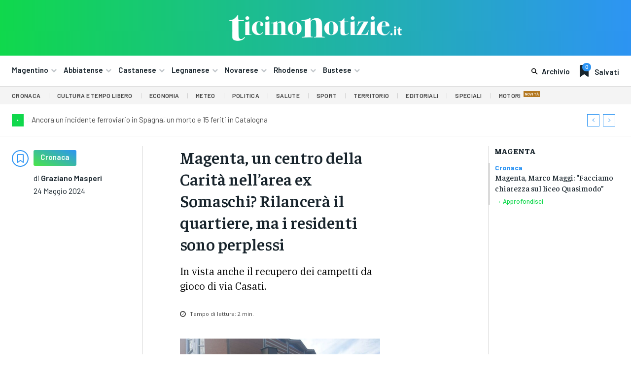

--- FILE ---
content_type: text/html; charset=UTF-8
request_url: https://ticinonotizie.it/magenta-un-centro-della-carita-nellarea-ex-somaschi-rilancera-il-quartiere-ma-i-residenti-sono-perplessi/
body_size: 93794
content:
<!doctype html >
<html lang="it-IT" prefix="og: http://ogp.me/ns# article: http://ogp.me/ns/article#">
<head>
    <meta charset="UTF-8" />
    <title>Magenta, un centro della Carità nell&#8217;area ex Somaschi? Rilancerà il quartiere, ma i residenti sono perplessi | Ticino Notizie</title>
    <meta name="viewport" content="width=device-width, initial-scale=1.0">
    <link rel="pingback" href="https://ticinonotizie.it/xmlrpc.php" />
    <meta name='robots' content='max-image-preview:large' />
	<style>img:is([sizes="auto" i], [sizes^="auto," i]) { contain-intrinsic-size: 3000px 1500px }</style>
	<link rel="icon" type="image/png" href="https://ticinonotizie.it/wp-content/uploads/2023/06/TN-Favicon-Principale-150x150.png"><link rel='dns-prefetch' href='//fonts.googleapis.com' />
<link rel="alternate" type="application/rss+xml" title="Ticino Notizie &raquo; Feed" href="https://ticinonotizie.it/feed/" />
<link rel="alternate" type="application/rss+xml" title="Ticino Notizie &raquo; Feed dei commenti" href="https://ticinonotizie.it/comments/feed/" />
<script type="text/javascript">
/* <![CDATA[ */
window._wpemojiSettings = {"baseUrl":"https:\/\/s.w.org\/images\/core\/emoji\/16.0.1\/72x72\/","ext":".png","svgUrl":"https:\/\/s.w.org\/images\/core\/emoji\/16.0.1\/svg\/","svgExt":".svg","source":{"concatemoji":"https:\/\/ticinonotizie.it\/wp-includes\/js\/wp-emoji-release.min.js?ver=6.8.3"}};
/*! This file is auto-generated */
!function(s,n){var o,i,e;function c(e){try{var t={supportTests:e,timestamp:(new Date).valueOf()};sessionStorage.setItem(o,JSON.stringify(t))}catch(e){}}function p(e,t,n){e.clearRect(0,0,e.canvas.width,e.canvas.height),e.fillText(t,0,0);var t=new Uint32Array(e.getImageData(0,0,e.canvas.width,e.canvas.height).data),a=(e.clearRect(0,0,e.canvas.width,e.canvas.height),e.fillText(n,0,0),new Uint32Array(e.getImageData(0,0,e.canvas.width,e.canvas.height).data));return t.every(function(e,t){return e===a[t]})}function u(e,t){e.clearRect(0,0,e.canvas.width,e.canvas.height),e.fillText(t,0,0);for(var n=e.getImageData(16,16,1,1),a=0;a<n.data.length;a++)if(0!==n.data[a])return!1;return!0}function f(e,t,n,a){switch(t){case"flag":return n(e,"\ud83c\udff3\ufe0f\u200d\u26a7\ufe0f","\ud83c\udff3\ufe0f\u200b\u26a7\ufe0f")?!1:!n(e,"\ud83c\udde8\ud83c\uddf6","\ud83c\udde8\u200b\ud83c\uddf6")&&!n(e,"\ud83c\udff4\udb40\udc67\udb40\udc62\udb40\udc65\udb40\udc6e\udb40\udc67\udb40\udc7f","\ud83c\udff4\u200b\udb40\udc67\u200b\udb40\udc62\u200b\udb40\udc65\u200b\udb40\udc6e\u200b\udb40\udc67\u200b\udb40\udc7f");case"emoji":return!a(e,"\ud83e\udedf")}return!1}function g(e,t,n,a){var r="undefined"!=typeof WorkerGlobalScope&&self instanceof WorkerGlobalScope?new OffscreenCanvas(300,150):s.createElement("canvas"),o=r.getContext("2d",{willReadFrequently:!0}),i=(o.textBaseline="top",o.font="600 32px Arial",{});return e.forEach(function(e){i[e]=t(o,e,n,a)}),i}function t(e){var t=s.createElement("script");t.src=e,t.defer=!0,s.head.appendChild(t)}"undefined"!=typeof Promise&&(o="wpEmojiSettingsSupports",i=["flag","emoji"],n.supports={everything:!0,everythingExceptFlag:!0},e=new Promise(function(e){s.addEventListener("DOMContentLoaded",e,{once:!0})}),new Promise(function(t){var n=function(){try{var e=JSON.parse(sessionStorage.getItem(o));if("object"==typeof e&&"number"==typeof e.timestamp&&(new Date).valueOf()<e.timestamp+604800&&"object"==typeof e.supportTests)return e.supportTests}catch(e){}return null}();if(!n){if("undefined"!=typeof Worker&&"undefined"!=typeof OffscreenCanvas&&"undefined"!=typeof URL&&URL.createObjectURL&&"undefined"!=typeof Blob)try{var e="postMessage("+g.toString()+"("+[JSON.stringify(i),f.toString(),p.toString(),u.toString()].join(",")+"));",a=new Blob([e],{type:"text/javascript"}),r=new Worker(URL.createObjectURL(a),{name:"wpTestEmojiSupports"});return void(r.onmessage=function(e){c(n=e.data),r.terminate(),t(n)})}catch(e){}c(n=g(i,f,p,u))}t(n)}).then(function(e){for(var t in e)n.supports[t]=e[t],n.supports.everything=n.supports.everything&&n.supports[t],"flag"!==t&&(n.supports.everythingExceptFlag=n.supports.everythingExceptFlag&&n.supports[t]);n.supports.everythingExceptFlag=n.supports.everythingExceptFlag&&!n.supports.flag,n.DOMReady=!1,n.readyCallback=function(){n.DOMReady=!0}}).then(function(){return e}).then(function(){var e;n.supports.everything||(n.readyCallback(),(e=n.source||{}).concatemoji?t(e.concatemoji):e.wpemoji&&e.twemoji&&(t(e.twemoji),t(e.wpemoji)))}))}((window,document),window._wpemojiSettings);
/* ]]> */
</script>
<style id='wp-emoji-styles-inline-css' type='text/css'>

	img.wp-smiley, img.emoji {
		display: inline !important;
		border: none !important;
		box-shadow: none !important;
		height: 1em !important;
		width: 1em !important;
		margin: 0 0.07em !important;
		vertical-align: -0.1em !important;
		background: none !important;
		padding: 0 !important;
	}
</style>
<link rel='stylesheet' id='wp-block-library-css' href='https://ticinonotizie.it/wp-includes/css/dist/block-library/style.min.css?ver=6.8.3' type='text/css' media='all' />
<style id='classic-theme-styles-inline-css' type='text/css'>
/*! This file is auto-generated */
.wp-block-button__link{color:#fff;background-color:#32373c;border-radius:9999px;box-shadow:none;text-decoration:none;padding:calc(.667em + 2px) calc(1.333em + 2px);font-size:1.125em}.wp-block-file__button{background:#32373c;color:#fff;text-decoration:none}
</style>
<style id='global-styles-inline-css' type='text/css'>
:root{--wp--preset--aspect-ratio--square: 1;--wp--preset--aspect-ratio--4-3: 4/3;--wp--preset--aspect-ratio--3-4: 3/4;--wp--preset--aspect-ratio--3-2: 3/2;--wp--preset--aspect-ratio--2-3: 2/3;--wp--preset--aspect-ratio--16-9: 16/9;--wp--preset--aspect-ratio--9-16: 9/16;--wp--preset--color--black: #000000;--wp--preset--color--cyan-bluish-gray: #abb8c3;--wp--preset--color--white: #ffffff;--wp--preset--color--pale-pink: #f78da7;--wp--preset--color--vivid-red: #cf2e2e;--wp--preset--color--luminous-vivid-orange: #ff6900;--wp--preset--color--luminous-vivid-amber: #fcb900;--wp--preset--color--light-green-cyan: #7bdcb5;--wp--preset--color--vivid-green-cyan: #00d084;--wp--preset--color--pale-cyan-blue: #8ed1fc;--wp--preset--color--vivid-cyan-blue: #0693e3;--wp--preset--color--vivid-purple: #9b51e0;--wp--preset--gradient--vivid-cyan-blue-to-vivid-purple: linear-gradient(135deg,rgba(6,147,227,1) 0%,rgb(155,81,224) 100%);--wp--preset--gradient--light-green-cyan-to-vivid-green-cyan: linear-gradient(135deg,rgb(122,220,180) 0%,rgb(0,208,130) 100%);--wp--preset--gradient--luminous-vivid-amber-to-luminous-vivid-orange: linear-gradient(135deg,rgba(252,185,0,1) 0%,rgba(255,105,0,1) 100%);--wp--preset--gradient--luminous-vivid-orange-to-vivid-red: linear-gradient(135deg,rgba(255,105,0,1) 0%,rgb(207,46,46) 100%);--wp--preset--gradient--very-light-gray-to-cyan-bluish-gray: linear-gradient(135deg,rgb(238,238,238) 0%,rgb(169,184,195) 100%);--wp--preset--gradient--cool-to-warm-spectrum: linear-gradient(135deg,rgb(74,234,220) 0%,rgb(151,120,209) 20%,rgb(207,42,186) 40%,rgb(238,44,130) 60%,rgb(251,105,98) 80%,rgb(254,248,76) 100%);--wp--preset--gradient--blush-light-purple: linear-gradient(135deg,rgb(255,206,236) 0%,rgb(152,150,240) 100%);--wp--preset--gradient--blush-bordeaux: linear-gradient(135deg,rgb(254,205,165) 0%,rgb(254,45,45) 50%,rgb(107,0,62) 100%);--wp--preset--gradient--luminous-dusk: linear-gradient(135deg,rgb(255,203,112) 0%,rgb(199,81,192) 50%,rgb(65,88,208) 100%);--wp--preset--gradient--pale-ocean: linear-gradient(135deg,rgb(255,245,203) 0%,rgb(182,227,212) 50%,rgb(51,167,181) 100%);--wp--preset--gradient--electric-grass: linear-gradient(135deg,rgb(202,248,128) 0%,rgb(113,206,126) 100%);--wp--preset--gradient--midnight: linear-gradient(135deg,rgb(2,3,129) 0%,rgb(40,116,252) 100%);--wp--preset--font-size--small: 11px;--wp--preset--font-size--medium: 20px;--wp--preset--font-size--large: 32px;--wp--preset--font-size--x-large: 42px;--wp--preset--font-size--regular: 15px;--wp--preset--font-size--larger: 50px;--wp--preset--spacing--20: 0.44rem;--wp--preset--spacing--30: 0.67rem;--wp--preset--spacing--40: 1rem;--wp--preset--spacing--50: 1.5rem;--wp--preset--spacing--60: 2.25rem;--wp--preset--spacing--70: 3.38rem;--wp--preset--spacing--80: 5.06rem;--wp--preset--shadow--natural: 6px 6px 9px rgba(0, 0, 0, 0.2);--wp--preset--shadow--deep: 12px 12px 50px rgba(0, 0, 0, 0.4);--wp--preset--shadow--sharp: 6px 6px 0px rgba(0, 0, 0, 0.2);--wp--preset--shadow--outlined: 6px 6px 0px -3px rgba(255, 255, 255, 1), 6px 6px rgba(0, 0, 0, 1);--wp--preset--shadow--crisp: 6px 6px 0px rgba(0, 0, 0, 1);}:where(.is-layout-flex){gap: 0.5em;}:where(.is-layout-grid){gap: 0.5em;}body .is-layout-flex{display: flex;}.is-layout-flex{flex-wrap: wrap;align-items: center;}.is-layout-flex > :is(*, div){margin: 0;}body .is-layout-grid{display: grid;}.is-layout-grid > :is(*, div){margin: 0;}:where(.wp-block-columns.is-layout-flex){gap: 2em;}:where(.wp-block-columns.is-layout-grid){gap: 2em;}:where(.wp-block-post-template.is-layout-flex){gap: 1.25em;}:where(.wp-block-post-template.is-layout-grid){gap: 1.25em;}.has-black-color{color: var(--wp--preset--color--black) !important;}.has-cyan-bluish-gray-color{color: var(--wp--preset--color--cyan-bluish-gray) !important;}.has-white-color{color: var(--wp--preset--color--white) !important;}.has-pale-pink-color{color: var(--wp--preset--color--pale-pink) !important;}.has-vivid-red-color{color: var(--wp--preset--color--vivid-red) !important;}.has-luminous-vivid-orange-color{color: var(--wp--preset--color--luminous-vivid-orange) !important;}.has-luminous-vivid-amber-color{color: var(--wp--preset--color--luminous-vivid-amber) !important;}.has-light-green-cyan-color{color: var(--wp--preset--color--light-green-cyan) !important;}.has-vivid-green-cyan-color{color: var(--wp--preset--color--vivid-green-cyan) !important;}.has-pale-cyan-blue-color{color: var(--wp--preset--color--pale-cyan-blue) !important;}.has-vivid-cyan-blue-color{color: var(--wp--preset--color--vivid-cyan-blue) !important;}.has-vivid-purple-color{color: var(--wp--preset--color--vivid-purple) !important;}.has-black-background-color{background-color: var(--wp--preset--color--black) !important;}.has-cyan-bluish-gray-background-color{background-color: var(--wp--preset--color--cyan-bluish-gray) !important;}.has-white-background-color{background-color: var(--wp--preset--color--white) !important;}.has-pale-pink-background-color{background-color: var(--wp--preset--color--pale-pink) !important;}.has-vivid-red-background-color{background-color: var(--wp--preset--color--vivid-red) !important;}.has-luminous-vivid-orange-background-color{background-color: var(--wp--preset--color--luminous-vivid-orange) !important;}.has-luminous-vivid-amber-background-color{background-color: var(--wp--preset--color--luminous-vivid-amber) !important;}.has-light-green-cyan-background-color{background-color: var(--wp--preset--color--light-green-cyan) !important;}.has-vivid-green-cyan-background-color{background-color: var(--wp--preset--color--vivid-green-cyan) !important;}.has-pale-cyan-blue-background-color{background-color: var(--wp--preset--color--pale-cyan-blue) !important;}.has-vivid-cyan-blue-background-color{background-color: var(--wp--preset--color--vivid-cyan-blue) !important;}.has-vivid-purple-background-color{background-color: var(--wp--preset--color--vivid-purple) !important;}.has-black-border-color{border-color: var(--wp--preset--color--black) !important;}.has-cyan-bluish-gray-border-color{border-color: var(--wp--preset--color--cyan-bluish-gray) !important;}.has-white-border-color{border-color: var(--wp--preset--color--white) !important;}.has-pale-pink-border-color{border-color: var(--wp--preset--color--pale-pink) !important;}.has-vivid-red-border-color{border-color: var(--wp--preset--color--vivid-red) !important;}.has-luminous-vivid-orange-border-color{border-color: var(--wp--preset--color--luminous-vivid-orange) !important;}.has-luminous-vivid-amber-border-color{border-color: var(--wp--preset--color--luminous-vivid-amber) !important;}.has-light-green-cyan-border-color{border-color: var(--wp--preset--color--light-green-cyan) !important;}.has-vivid-green-cyan-border-color{border-color: var(--wp--preset--color--vivid-green-cyan) !important;}.has-pale-cyan-blue-border-color{border-color: var(--wp--preset--color--pale-cyan-blue) !important;}.has-vivid-cyan-blue-border-color{border-color: var(--wp--preset--color--vivid-cyan-blue) !important;}.has-vivid-purple-border-color{border-color: var(--wp--preset--color--vivid-purple) !important;}.has-vivid-cyan-blue-to-vivid-purple-gradient-background{background: var(--wp--preset--gradient--vivid-cyan-blue-to-vivid-purple) !important;}.has-light-green-cyan-to-vivid-green-cyan-gradient-background{background: var(--wp--preset--gradient--light-green-cyan-to-vivid-green-cyan) !important;}.has-luminous-vivid-amber-to-luminous-vivid-orange-gradient-background{background: var(--wp--preset--gradient--luminous-vivid-amber-to-luminous-vivid-orange) !important;}.has-luminous-vivid-orange-to-vivid-red-gradient-background{background: var(--wp--preset--gradient--luminous-vivid-orange-to-vivid-red) !important;}.has-very-light-gray-to-cyan-bluish-gray-gradient-background{background: var(--wp--preset--gradient--very-light-gray-to-cyan-bluish-gray) !important;}.has-cool-to-warm-spectrum-gradient-background{background: var(--wp--preset--gradient--cool-to-warm-spectrum) !important;}.has-blush-light-purple-gradient-background{background: var(--wp--preset--gradient--blush-light-purple) !important;}.has-blush-bordeaux-gradient-background{background: var(--wp--preset--gradient--blush-bordeaux) !important;}.has-luminous-dusk-gradient-background{background: var(--wp--preset--gradient--luminous-dusk) !important;}.has-pale-ocean-gradient-background{background: var(--wp--preset--gradient--pale-ocean) !important;}.has-electric-grass-gradient-background{background: var(--wp--preset--gradient--electric-grass) !important;}.has-midnight-gradient-background{background: var(--wp--preset--gradient--midnight) !important;}.has-small-font-size{font-size: var(--wp--preset--font-size--small) !important;}.has-medium-font-size{font-size: var(--wp--preset--font-size--medium) !important;}.has-large-font-size{font-size: var(--wp--preset--font-size--large) !important;}.has-x-large-font-size{font-size: var(--wp--preset--font-size--x-large) !important;}
:where(.wp-block-post-template.is-layout-flex){gap: 1.25em;}:where(.wp-block-post-template.is-layout-grid){gap: 1.25em;}
:where(.wp-block-columns.is-layout-flex){gap: 2em;}:where(.wp-block-columns.is-layout-grid){gap: 2em;}
:root :where(.wp-block-pullquote){font-size: 1.5em;line-height: 1.6;}
</style>
<link rel='stylesheet' id='td-plugin-multi-purpose-css' href='https://ticinonotizie.it/wp-content/plugins/td-composer/td-multi-purpose/style.css?ver=e462493fbefecc1c77b3f5de91c3f3ed' type='text/css' media='all' />
<link rel='stylesheet' id='google-fonts-style-css' href='https://fonts.googleapis.com/css?family=Barlow%3A400%2C300%2C300italic%2C400italic%2C500%2C500italic%2C600%2C700%2C700italic%2C800%2C900%2C900italic%7COpen+Sans%3A400%2C600%2C700%2C300%2C300italic%2C400italic%2C500%2C500italic%2C700italic%2C800%2C900%2C900italic%7CRoboto%3A400%2C600%2C700%2C300%2C300italic%2C400italic%2C500%2C500italic%2C700italic%2C800%2C900%2C900italic%7CBarlow+Condensed%3A600%2C400%7CRubik%3A600%2C400%7CBarlow%3A600%2C500%2C400%2C700%7CFaustina%3A800%2C600%2C500%2C700%2C400%7CIBM+Plex+Serif%3A400%2C700&#038;display=swap&#038;ver=12.7.2' type='text/css' media='all' />
<link rel='stylesheet' id='td-theme-css' href='https://ticinonotizie.it/wp-content/themes/Newspaper/style.css?ver=12.7.2' type='text/css' media='all' />
<style id='td-theme-inline-css' type='text/css'>@media (max-width:767px){.td-header-desktop-wrap{display:none}}@media (min-width:767px){.td-header-mobile-wrap{display:none}}</style>
<link rel='stylesheet' id='td-theme-child-css' href='https://ticinonotizie.it/wp-content/themes/Newspaper-child/style.css?ver=12.7.2c' type='text/css' media='all' />
<link rel='stylesheet' id='font_awesome-css' href='https://ticinonotizie.it/wp-content/plugins/td-composer/assets/fonts/font-awesome/font-awesome.css?ver=e462493fbefecc1c77b3f5de91c3f3ed' type='text/css' media='all' />
<link rel='stylesheet' id='open_iconic-css' href='https://ticinonotizie.it/wp-content/plugins/td-composer/assets/fonts/open-iconic/open-iconic.css?ver=e462493fbefecc1c77b3f5de91c3f3ed' type='text/css' media='all' />
<link rel='stylesheet' id='td-legacy-framework-front-style-css' href='https://ticinonotizie.it/wp-content/plugins/td-composer/legacy/Newspaper/assets/css/td_legacy_main.css?ver=e462493fbefecc1c77b3f5de91c3f3ed' type='text/css' media='all' />
<link rel='stylesheet' id='tdb_style_cloud_templates_front-css' href='https://ticinonotizie.it/wp-content/plugins/td-cloud-library/assets/css/tdb_main.css?ver=94753ae56b0030d8cbea6a556906ceb0' type='text/css' media='all' />
<script type="text/javascript" src="https://ticinonotizie.it/wp-includes/js/jquery/jquery.min.js?ver=3.7.1" id="jquery-core-js"></script>
<script type="text/javascript" src="https://ticinonotizie.it/wp-includes/js/jquery/jquery-migrate.min.js?ver=3.4.1" id="jquery-migrate-js"></script>
<link rel="https://api.w.org/" href="https://ticinonotizie.it/wp-json/" /><link rel="alternate" title="JSON" type="application/json" href="https://ticinonotizie.it/wp-json/wp/v2/posts/570103" /><link rel="EditURI" type="application/rsd+xml" title="RSD" href="https://ticinonotizie.it/xmlrpc.php?rsd" />
<meta name="generator" content="WordPress 6.8.3" />
<link rel="canonical" href="https://ticinonotizie.it/magenta-un-centro-della-carita-nellarea-ex-somaschi-rilancera-il-quartiere-ma-i-residenti-sono-perplessi/" />
<link rel='shortlink' href='https://ticinonotizie.it/?p=570103' />
<link rel="alternate" title="oEmbed (JSON)" type="application/json+oembed" href="https://ticinonotizie.it/wp-json/oembed/1.0/embed?url=https%3A%2F%2Fticinonotizie.it%2Fmagenta-un-centro-della-carita-nellarea-ex-somaschi-rilancera-il-quartiere-ma-i-residenti-sono-perplessi%2F" />
<link rel="alternate" title="oEmbed (XML)" type="text/xml+oembed" href="https://ticinonotizie.it/wp-json/oembed/1.0/embed?url=https%3A%2F%2Fticinonotizie.it%2Fmagenta-un-centro-della-carita-nellarea-ex-somaschi-rilancera-il-quartiere-ma-i-residenti-sono-perplessi%2F&#038;format=xml" />

<!-- This site is using AdRotate Professional v5.23.2 to display their advertisements - https://ajdg.solutions/ -->
<!-- AdRotate CSS -->
<style type="text/css" media="screen">
	.gtndfmi { margin:0px; padding:0px; overflow:hidden; line-height:1; zoom:1; }
	.gtndfmi img { height:auto; }
	.gtndfmi-col { position:relative; float:left; }
	.gtndfmi-col:first-child { margin-left: 0; }
	.gtndfmi-col:last-child { margin-right: 0; }
	.gtndfmi-wall { display:block; position:fixed; left:0; top:0; width:100%; height:100%; z-index:-1; }
	.woocommerce-page .gtndfmi, .bbpress-wrapper .gtndfmi { margin: 20px auto; clear:both; }
	.gtndfmi-1 {  width:100%; max-width:400px;  height:100%; max-height:400px; margin: 0 auto; }
	.gtndfmi-2 {  width:100%; max-width:400px;  height:100%; max-height:400px; margin: 0 auto; }
	.gtndfmi-4 {  width:100%; max-width:400px;  height:100%; max-height:400px; margin: 0 auto; }
	.gtndfmi-6 { margin:0px 0px 0px 0px; width:100%; max-width:400px; height:100%; max-height:400px; }
	@media only screen and (max-width: 480px) {
		.gtndfmi-col, .gtndfmi-dyn, .gtndfmi-single { width:100%; margin-left:0; margin-right:0; }
		.woocommerce-page .gtndfmi, .bbpress-wrapper .gtndfmi { margin: 10px auto; }
	}
</style>
<!-- /AdRotate CSS -->

<script async src="https://pagead2.googlesyndication.com/pagead/js/adsbygoogle.js?client=ca-pub-8786724673094356"
     crossorigin="anonymous"></script>

<meta property="og:title" name="og:title" content="Magenta, un centro della Carità nell&#8217;area ex Somaschi? Rilancerà il quartiere, ma i residenti sono perplessi" />
<meta property="og:type" name="og:type" content="article" />
<meta property="og:image" name="og:image" content="https://ticinonotizie.it/wp-content/uploads/2024/05/Magenta-ex-somaschi1-aspect-ratio-535-375-1024x719.jpg" />
<meta property="og:image" name="og:image" content="https://ticinonotizie.it/wp-content/uploads/2024/05/Magenta-ex-somaschi1-1024x768.jpg" />
<meta property="og:url" name="og:url" content="https://ticinonotizie.it/magenta-un-centro-della-carita-nellarea-ex-somaschi-rilancera-il-quartiere-ma-i-residenti-sono-perplessi/" />
<meta property="og:description" name="og:description" content="Tornerà a rinascere l’area San Gerolamo Emiliani di Magenta. Questo è l’intento della Parrocchia per la chiesa (ex Somaschi), la zona esterna e l’area per i ragazzi con il campetto da gioco. Il progetto è di quelli ambiziosi e vuole trasformare l’area di via Casati in un grande centro della Carità capace di accogliere chi [...]" />
<meta property="og:locale" name="og:locale" content="it_IT" />
<meta property="og:site_name" name="og:site_name" content="Ticino Notizie" />
<meta property="twitter:card" name="twitter:card" content="summary_large_image" />
<meta property="article:section" name="article:section" content="Cronaca" />
<meta property="article:published_time" name="article:published_time" content="2024-05-24T09:00:31+02:00" />
<meta property="article:modified_time" name="article:modified_time" content="2024-05-24T14:12:02+02:00" />
<meta property="article:author" name="article:author" content="https://ticinonotizie.it/author/graziano-masperi/" />
    <script>
        window.tdb_global_vars = {"wpRestUrl":"https:\/\/ticinonotizie.it\/wp-json\/","permalinkStructure":"\/%postname%\/"};
        window.tdb_p_autoload_vars = {"isAjax":false,"isAdminBarShowing":false,"autoloadStatus":"off","origPostEditUrl":null};
    </script>
    
    <style id="tdb-global-colors">:root{--lc-contrast-co1:#0CB43F;--lc-contrast-co2:#10d84c;--lc-white:#FFFFFF;--lc-lgrey:#dadada;--lc-lgrey-c1:#cedfea;--lc-mgrey:#C1C6CA;--lc-primary:#2d94f3;--lc-lprimary:#94d5ff;--lc-dprimary:#007ac8;--lc-black:#18242c;--lc-greyish:#EEF0F4;--lc-dark-blue:#0F4A71;--lc-dark-grey:#969FA4;--lc-darker-blue:#00619F;--cs-bg-grey:#f8f5f4;--cs-shadow:#e8e8e8;--cs-black:#0d1f2d;--cs-red:#FF9334;--cs-blue:#2639e2;--cs-dark-blue:#1a28a3;--cs-grey:#e0dcd4;--cs-white:#FFFFFF;--cs-text-grey:#A7AFB5;--cs-bg-grey2:#F9F9F9;--cs-light-blue:#569DFF;--cs-text-dark-grey:#787E84;--job-hunt-grey:#F3F3F3;--job-hunt-accent:#2623D3;--job-hunt-white:#FFFFFF;--job-hunt-black:#000000;--job-hunt-sep:#DADFE7;--job-hunt-shadow:rgba(16,24,40,0.05);--job-hunt-sep-light:#EAEDF1;--job-hunt-light-text:#697586;--job-hunt-sep-dark:#B4BFCA;--job-hunt-darker-text:#494F5C;--job-hunt-accent-transparent:rgba(38,35,211,0.1);--job-hunt-shadow-darker:rgba(16,24,40,0.3);--accent-color:#fff}</style>

    
	            <style id="tdb-global-fonts">
                
:root{--sans-serif:Barlow;--serif:Faustina;}
            </style>
            
<!-- JS generated by theme -->

<script type="text/javascript" id="td-generated-header-js">
    
    

	    var tdBlocksArray = []; //here we store all the items for the current page

	    // td_block class - each ajax block uses a object of this class for requests
	    function tdBlock() {
		    this.id = '';
		    this.block_type = 1; //block type id (1-234 etc)
		    this.atts = '';
		    this.td_column_number = '';
		    this.td_current_page = 1; //
		    this.post_count = 0; //from wp
		    this.found_posts = 0; //from wp
		    this.max_num_pages = 0; //from wp
		    this.td_filter_value = ''; //current live filter value
		    this.is_ajax_running = false;
		    this.td_user_action = ''; // load more or infinite loader (used by the animation)
		    this.header_color = '';
		    this.ajax_pagination_infinite_stop = ''; //show load more at page x
	    }

        // td_js_generator - mini detector
        ( function () {
            var htmlTag = document.getElementsByTagName("html")[0];

	        if ( navigator.userAgent.indexOf("MSIE 10.0") > -1 ) {
                htmlTag.className += ' ie10';
            }

            if ( !!navigator.userAgent.match(/Trident.*rv\:11\./) ) {
                htmlTag.className += ' ie11';
            }

	        if ( navigator.userAgent.indexOf("Edge") > -1 ) {
                htmlTag.className += ' ieEdge';
            }

            if ( /(iPad|iPhone|iPod)/g.test(navigator.userAgent) ) {
                htmlTag.className += ' td-md-is-ios';
            }

            var user_agent = navigator.userAgent.toLowerCase();
            if ( user_agent.indexOf("android") > -1 ) {
                htmlTag.className += ' td-md-is-android';
            }

            if ( -1 !== navigator.userAgent.indexOf('Mac OS X')  ) {
                htmlTag.className += ' td-md-is-os-x';
            }

            if ( /chrom(e|ium)/.test(navigator.userAgent.toLowerCase()) ) {
               htmlTag.className += ' td-md-is-chrome';
            }

            if ( -1 !== navigator.userAgent.indexOf('Firefox') ) {
                htmlTag.className += ' td-md-is-firefox';
            }

            if ( -1 !== navigator.userAgent.indexOf('Safari') && -1 === navigator.userAgent.indexOf('Chrome') ) {
                htmlTag.className += ' td-md-is-safari';
            }

            if( -1 !== navigator.userAgent.indexOf('IEMobile') ){
                htmlTag.className += ' td-md-is-iemobile';
            }

        })();

        var tdLocalCache = {};

        ( function () {
            "use strict";

            tdLocalCache = {
                data: {},
                remove: function (resource_id) {
                    delete tdLocalCache.data[resource_id];
                },
                exist: function (resource_id) {
                    return tdLocalCache.data.hasOwnProperty(resource_id) && tdLocalCache.data[resource_id] !== null;
                },
                get: function (resource_id) {
                    return tdLocalCache.data[resource_id];
                },
                set: function (resource_id, cachedData) {
                    tdLocalCache.remove(resource_id);
                    tdLocalCache.data[resource_id] = cachedData;
                }
            };
        })();

    
    
var td_viewport_interval_list=[{"limitBottom":767,"sidebarWidth":228},{"limitBottom":1018,"sidebarWidth":300},{"limitBottom":1140,"sidebarWidth":324}];
var tds_general_modal_image_disable_mob="yes";
var tdc_is_installed="yes";
var tdc_domain_active=false;
var td_ajax_url="https:\/\/ticinonotizie.it\/wp-admin\/admin-ajax.php?td_theme_name=Newspaper&v=12.7.2";
var td_get_template_directory_uri="https:\/\/ticinonotizie.it\/wp-content\/plugins\/td-composer\/legacy\/common";
var tds_snap_menu="";
var tds_logo_on_sticky="";
var tds_header_style="";
var td_please_wait="Per favore attendi...";
var td_email_user_pass_incorrect="Utente o password errata!";
var td_email_user_incorrect="Email o Username errati!";
var td_email_incorrect="Email non corretta!";
var td_user_incorrect="Nome utente errato!";
var td_email_user_empty="Email o nome utente vuoto!";
var td_pass_empty="Passa vuoto!";
var td_pass_pattern_incorrect="Modello di passaggio non valido!";
var td_retype_pass_incorrect="Retyped Pass incorrect!";
var tds_more_articles_on_post_enable="";
var tds_more_articles_on_post_time_to_wait="";
var tds_more_articles_on_post_pages_distance_from_top=0;
var tds_captcha="";
var tds_theme_color_site_wide="#4db2ec";
var tds_smart_sidebar="";
var tdThemeName="Newspaper";
var tdThemeNameWl="Newspaper";
var td_magnific_popup_translation_tPrev="Precedente (Freccia Sinistra)";
var td_magnific_popup_translation_tNext="Successivo (tasto freccia destra)";
var td_magnific_popup_translation_tCounter="%curr% di %total%";
var td_magnific_popup_translation_ajax_tError="Il contenuto di %url% non pu\u00f2 essere caricato.";
var td_magnific_popup_translation_image_tError="L'immagine #%curr% non pu\u00f2 essere caricata";
var tdBlockNonce="786e476a58";
var tdMobileMenu="enabled";
var tdMobileSearch="enabled";
var tdDateNamesI18n={"month_names":["Gennaio","Febbraio","Marzo","Aprile","Maggio","Giugno","Luglio","Agosto","Settembre","Ottobre","Novembre","Dicembre"],"month_names_short":["Gen","Feb","Mar","Apr","Mag","Giu","Lug","Ago","Set","Ott","Nov","Dic"],"day_names":["domenica","luned\u00ec","marted\u00ec","mercoled\u00ec","gioved\u00ec","venerd\u00ec","sabato"],"day_names_short":["Dom","Lun","Mar","Mer","Gio","Ven","Sab"]};
var tdb_modal_confirm="Save";
var tdb_modal_cancel="Cancel";
var tdb_modal_confirm_alt="Yes";
var tdb_modal_cancel_alt="No";
var td_deploy_mode="deploy";
var td_ad_background_click_link="";
var td_ad_background_click_target="";
</script>


<!-- Header style compiled by theme -->

<style>.td_module_wrap .td-image-wrap:before{content:'';position:absolute;top:0;left:0;width:100%;height:100%;background-image:url(https://ticinonotizie.it/wp-content/uploads/2023/10/ticinonotizie.png);background-repeat:no-repeat;background-size:cover;background-position:center;z-index:-1}.td-mobile-content .td-mobile-main-menu>li>a{font-family:Barlow}.td-mobile-content .sub-menu a{font-family:Barlow}#td-mobile-nav,#td-mobile-nav .wpb_button,.td-search-wrap-mob{font-family:Barlow}.td-loader-gif::before{content:'';width:100%;height:100%;position:absolute;top:0;left:0;background-image:url('https://ticinonotizie.it/wp-content/uploads/2023/01/cropped-TN-Favicon-Principale-e1685033686526.png');background-size:contain;animation:pulse 0.8s infinite;transition:none!important;background-repeat:no-repeat;background-position:center center}@keyframes pulse{0%{opacity:0.6}50%{opacity:1.0}100%{opacity:0.6}}.td-lb-box{display:none!important}:root{--td_excl_label:'ESCLUSIVO';--td_mobile_gradient_one_mob:#18242c;--td_mobile_gradient_two_mob:#18242c;--td_mobile_text_active_color:#48b0f2;--td_mobile_button_background_mob:#48b0f2;--td_mobile_button_color_mob:#ffffff}</style>

<meta name="google-adsense-account" content="ca-pub-8786724673094356">

<!-- Google tag (gtag.js) -->
<script async src="https://www.googletagmanager.com/gtag/js?id=G-1WZENP3JTK"></script>
<script>
  window.dataLayer = window.dataLayer || [];
  function gtag(){dataLayer.push(arguments);}
  gtag('js', new Date());

  gtag('config', 'G-1WZENP3JTK');
</script><link rel="icon" href="https://ticinonotizie.it/wp-content/uploads/2023/06/cropped-TN-Favicon-Principale-150x150.png" sizes="32x32" />
<link rel="icon" href="https://ticinonotizie.it/wp-content/uploads/2023/06/cropped-TN-Favicon-Principale-300x300.png" sizes="192x192" />
<link rel="apple-touch-icon" href="https://ticinonotizie.it/wp-content/uploads/2023/06/cropped-TN-Favicon-Principale-300x300.png" />
<meta name="msapplication-TileImage" content="https://ticinonotizie.it/wp-content/uploads/2023/06/cropped-TN-Favicon-Principale-300x300.png" />

<!-- Button style compiled by theme -->

<style></style>

	<style id="tdw-css-placeholder"></style></head>

<body class="wp-singular post-template-default single single-post postid-570103 single-format-standard wp-theme-Newspaper wp-child-theme-Newspaper-child magenta-un-centro-della-carita-nellarea-ex-somaschi-rilancera-il-quartiere-ma-i-residenti-sono-perplessi global-block-template-1 tdb_template_410359 tdb-template  tdc-header-template  tdc-footer-template td-full-layout" itemscope="itemscope" itemtype="https://schema.org/WebPage">

    
    <div class="td-menu-background" style="visibility:hidden"></div>
<div id="td-mobile-nav" style="visibility:hidden">
    <div class="td-mobile-container">
        <!-- mobile menu top section -->
        <div class="td-menu-socials-wrap">
            <!-- socials -->
            <div class="td-menu-socials">
                            </div>
            <!-- close button -->
            <div class="td-mobile-close">
                <span><i class="td-icon-close-mobile"></i></span>
            </div>
        </div>

        <!-- login section -->
                    <div class="td-menu-login-section">
                
    <div class="td-guest-wrap">
        <div class="td-menu-login"><a id="login-link-mob">Registrati</a></div>
    </div>
            </div>
        
        <!-- menu section -->
        <div class="td-mobile-content">
            <div class="menu-tn-desk-header-menu-container"><ul id="menu-tn-desk-header-menu-2" class="td-mobile-main-menu"><li class="menu-item menu-item-type-taxonomy menu-item-object-localita current-post-ancestor menu-item-first menu-item-428176"><a href="https://ticinonotizie.it/localita/magentino/">Magentino</a></li>
<li class="menu-item menu-item-type-taxonomy menu-item-object-localita menu-item-428177"><a href="https://ticinonotizie.it/localita/abbiatense/">Abbiatense</a></li>
<li class="menu-item menu-item-type-taxonomy menu-item-object-localita menu-item-528014"><a href="https://ticinonotizie.it/localita/castanese/">Castanese</a></li>
<li class="menu-item menu-item-type-taxonomy menu-item-object-localita menu-item-426527"><a href="https://ticinonotizie.it/localita/legnanese/">Legnanese</a></li>
<li class="menu-item menu-item-type-taxonomy menu-item-object-localita menu-item-426528"><a href="https://ticinonotizie.it/localita/novarese/">Novarese</a></li>
<li class="menu-item menu-item-type-taxonomy menu-item-object-localita menu-item-426529"><a href="https://ticinonotizie.it/localita/rhodense/">Rhodense</a></li>
<li class="menu-item menu-item-type-taxonomy menu-item-object-localita menu-item-426530"><a href="https://ticinonotizie.it/localita/bustese/">Bustese</a></li>
</ul></div>        </div>
    </div>

    <!-- register/login section -->
            <div id="login-form-mobile" class="td-register-section">
            
            <div id="td-login-mob" class="td-login-animation td-login-hide-mob">
            	<!-- close button -->
	            <div class="td-login-close">
	                <span class="td-back-button"><i class="td-icon-read-down"></i></span>
	                <div class="td-login-title">Registrati</div>
	                <!-- close button -->
		            <div class="td-mobile-close">
		                <span><i class="td-icon-close-mobile"></i></span>
		            </div>
	            </div>
	            <form class="td-login-form-wrap" action="#" method="post">
	                <div class="td-login-panel-title"><span>Benvenuto!</span>Accedi al tuo account</div>
	                <div class="td_display_err"></div>
	                <div class="td-login-inputs"><input class="td-login-input" autocomplete="username" type="text" name="login_email" id="login_email-mob" value="" required><label for="login_email-mob">il tuo username</label></div>
	                <div class="td-login-inputs"><input class="td-login-input" autocomplete="current-password" type="password" name="login_pass" id="login_pass-mob" value="" required><label for="login_pass-mob">la tua password</label></div>
	                <input type="button" name="login_button" id="login_button-mob" class="td-login-button" value="ACCEDI">
	                
					
	                <div class="td-login-info-text">
	                <a href="#" id="forgot-pass-link-mob">Password dimenticata?</a>
	                </div>
	                <div class="td-login-register-link">
	                
	                </div>
	                
	                <div class="td-login-info-text"><a class="privacy-policy-link" href="https://ticinonotizie.it/privacy-policy/">Privacy Policy</a></div>

                </form>
            </div>

            
            
            
            
            <div id="td-forgot-pass-mob" class="td-login-animation td-login-hide-mob">
                <!-- close button -->
	            <div class="td-forgot-pass-close">
	                <a href="#" aria-label="Back" class="td-back-button"><i class="td-icon-read-down"></i></a>
	                <div class="td-login-title">Recupero della password</div>
	            </div>
	            <div class="td-login-form-wrap">
	                <div class="td-login-panel-title">Recupera la tua password</div>
	                <div class="td_display_err"></div>
	                <div class="td-login-inputs"><input class="td-login-input" type="text" name="forgot_email" id="forgot_email-mob" value="" required><label for="forgot_email-mob">La tua email</label></div>
	                <input type="button" name="forgot_button" id="forgot_button-mob" class="td-login-button" value="Invia la mia password">
                </div>
            </div>
        </div>
    </div><div class="td-search-background" style="visibility:hidden"></div>
<div class="td-search-wrap-mob" style="visibility:hidden">
	<div class="td-drop-down-search">
		<form method="get" class="td-search-form" action="https://ticinonotizie.it/">
			<!-- close button -->
			<div class="td-search-close">
				<span><i class="td-icon-close-mobile"></i></span>
			</div>
			<div role="search" class="td-search-input">
				<span>Cerca</span>
				<input id="td-header-search-mob" type="text" value="" name="s" autocomplete="off" />
			</div>
		</form>
		<div id="td-aj-search-mob" class="td-ajax-search-flex"></div>
	</div>
</div>
    <div id="td-outer-wrap" class="td-theme-wrap">

                    <div class="td-header-template-wrap" style="position: relative">
                                <div class="td-header-mobile-wrap ">
                    <div id="tdi_1" class="tdc-zone"><div class="tdc_zone tdi_2  wpb_row td-pb-row"  >
<style scoped>.tdi_2{min-height:0}.td-header-mobile-wrap{position:relative;width:100%}</style><div id="tdi_3" class="tdc-row stretch_row"><div class="vc_row tdi_4 lc-header-mobile-border wpb_row td-pb-row tdc-element-style tdc-row-content-vert-center" >
<style scoped>.tdi_4,.tdi_4 .tdc-columns{min-height:0}.tdi_4>.td-element-style:after{content:''!important;width:100%!important;height:100%!important;position:absolute!important;top:0!important;left:0!important;z-index:0!important;display:block!important;background:-webkit-linear-gradient(45deg,#49e547,var(--lc-primary));background:linear-gradient(45deg,#49e547,var(--lc-primary))}.tdi_4,.tdi_4 .tdc-columns{display:block}.tdi_4 .tdc-columns{width:100%}.tdi_4:before,.tdi_4:after{display:table}@media (min-width:767px){.tdi_4.tdc-row-content-vert-center,.tdi_4.tdc-row-content-vert-center .tdc-columns{display:flex;align-items:center;flex:1}.tdi_4.tdc-row-content-vert-bottom,.tdi_4.tdc-row-content-vert-bottom .tdc-columns{display:flex;align-items:flex-end;flex:1}.tdi_4.tdc-row-content-vert-center .td_block_wrap{vertical-align:middle}.tdi_4.tdc-row-content-vert-bottom .td_block_wrap{vertical-align:bottom}}@media (max-width:767px){.tdi_4{padding-top:10px!important;padding-bottom:10px!important;display:none!important;position:relative}}</style>
<div class="tdi_3_rand_style td-element-style" ><div class="td-element-style-before"><style>@media (max-width:767px){.tdi_3_rand_style>.td-element-style-before{content:''!important;width:100%!important;height:100%!important;position:absolute!important;top:0!important;left:0!important;display:block!important;z-index:0!important;border-color:var(--lc-lgrey)!important;border-style:solid!important;background-size:cover!important;background-position:center top!important}}</style></div><style>@media (max-width:767px){.tdi_3_rand_style{background-color:var(--lc-white)!important}}</style></div><div class="vc_column tdi_6  wpb_column vc_column_container tdc-column td-pb-span4">
<style scoped>.tdi_6{vertical-align:baseline}.tdi_6>.wpb_wrapper,.tdi_6>.wpb_wrapper>.tdc-elements{display:block}.tdi_6>.wpb_wrapper>.tdc-elements{width:100%}.tdi_6>.wpb_wrapper>.vc_row_inner{width:auto}.tdi_6>.wpb_wrapper{width:auto;height:auto}</style><div class="wpb_wrapper" ><div class="tdm_block td_block_wrap td_block_wrap tdm_block_popup tdi_7 td-pb-border-top td_block_template_1"  data-td-block-uid="tdi_7" >
<style>.tdi_7{margin-bottom:0px!important}</style>
<style>.tdm-popup-modal-prevent-scroll{overflow:hidden}.tdm-popup-modal-wrap,.tdm-popup-modal-bg{top:0;left:0;width:100%;height:100%}.tdm-popup-modal-wrap{position:fixed;display:flex;z-index:10002}.tdm-popup-modal-bg{position:absolute}.tdm-popup-modal{display:flex;flex-direction:column;position:relative;background-color:#fff;width:700px;max-width:100%;max-height:100%;border-radius:3px;overflow:hidden;z-index:1}.tdm-pm-header{display:flex;align-items:center;width:100%;padding:19px 25px 16px;z-index:10}.tdm-pmh-title{margin:0;padding:0;font-size:18px;line-height:1.2;font-weight:600;color:#1D2327}a.tdm-pmh-title:hover{color:var(--td_theme_color,#4db2ec)}.tdm-pmh-close{position:relative;margin-left:auto;font-size:14px;color:#878d93;cursor:pointer}.tdm-pmh-close *{pointer-events:none}.tdm-pmh-close svg{width:14px;fill:#878d93}.tdm-pmh-close:hover{color:#000}.tdm-pmh-close:hover svg{fill:#000}.tdm-pm-body{flex:1;padding:30px 25px;overflow:auto;overflow-x:hidden}.tdm-pm-body>p:empty{display:none}.tdm-pm-body .tdc-row:not([class*='stretch_row_']),.tdm-pm-body .tdc-row-composer:not([class*='stretch_row_']){width:auto!important;max-width:1240px}.tdm-popup-modal-over-screen,.tdm-popup-modal-over-screen .tdm-pm-body .tdb_header_search .tdb-search-form,.tdm-popup-modal-over-screen .tdm-pm-body .tdb_header_logo .tdb-logo-a,.tdm-popup-modal-over-screen .tdm-pm-body .tdb_header_logo h1{pointer-events:none}.tdm-popup-modal-over-screen .tdm-btn{pointer-events:none!important}.tdm-popup-modal-over-screen .tdm-popup-modal-bg{opacity:0;transition:opacity .2s ease-in}.tdm-popup-modal-over-screen.tdm-popup-modal-open .tdm-popup-modal-bg{opacity:1;transition:opacity .2s ease-out}.tdm-popup-modal-over-screen.tdm-popup-modal-open .tdm-popup-modal,.tdm-popup-modal-over-screen.tdm-popup-modal-open .tdm-pm-body .tdb_header_search .tdb-search-form,.tdm-popup-modal-over-screen.tdm-popup-modal-open .tdm-pm-body .tdb_header_logo .tdb-logo-a,.tdm-popup-modal-over-screen.tdm-popup-modal-open .tdm-pm-body .tdb_header_logo h1{pointer-events:auto}.tdm-popup-modal-over-screen.tdm-popup-modal-open .tdm-btn{pointer-events:auto!important}.tdm-popup-modal:hover .td-admin-edit{display:block;z-index:11}body .tdi_7{display:inline-block}#tdm-popup-modal-modal_lc_mobile{align-items:center;justify-content:flex-end}#tdm-popup-modal-modal_lc_mobile.tdm-popup-modal-over-screen .tdm-popup-modal{opacity:0;transform:scale(.95);transition:opacity .2s ease-in,transform .2s ease-in}#tdm-popup-modal-modal_lc_mobile.tdm-popup-modal-over-screen.tdm-popup-modal-open .tdm-popup-modal{opacity:1;transform:scale(1);transition:opacity .2s ease-out,transform .2s ease-out}#tdm-popup-modal-modal_lc_mobile .tdm-popup-modal{width:400px;height:100%;box-shadow:none;background-color:var(--lc-darker-blue)}#tdm-popup-modal-modal_lc_mobile .tdm-pm-header{display:flex;position:absolute;top:0;left:0;pointer-events:none;padding:30px 30px 0 0;border-width:0px;border-style:solid;border-color:#EBEBEB}#tdm-popup-modal-modal_lc_mobile.tdm-popup-modal-over-screen.tdm-popup-modal-open .tdm-pmh-close{pointer-events:auto}#tdm-popup-modal-modal_lc_mobile .tdm-pmh-close{top:0px;color:var(--lc-lgrey-c1)}#tdm-popup-modal-modal_lc_mobile .tdm-pm-body{padding:0px}#tdm-popup-modal-modal_lc_mobile.tdm-popup-modal-open{pointer-events:auto}#tdm-popup-modal-modal_lc_mobile .tdm-popup-modal-bg{background:rgba(0,0,0,0.85)}#tdm-popup-modal-modal_lc_mobile .tdm-pmh-title{color:var(--lc-greyish);font-family:var(--sans-serif)!important}#tdm-popup-modal-modal_lc_mobile .tdm-pmh-close svg{fill:var(--lc-lgrey-c1)}#tdm-popup-modal-modal_lc_mobile .tdm-pmh-close:hover{color:var(--lc-primary)}#tdm-popup-modal-modal_lc_mobile .tdm-pmh-close:hover svg{fill:var(--lc-primary)}@media (min-width:783px){.admin-bar .tdm-popup-modal-wrap{padding-top:32px}}@media (max-width:782px){.admin-bar .tdm-popup-modal-wrap{padding-top:46px}}@media (min-width:1141px){.tdm-pm-body .tdc-row:not([class*='stretch_row_']),.tdm-pm-body .tdc-row-composer:not([class*='stretch_row_']){padding-left:24px;padding-right:24px}}@media (min-width:1019px) and (max-width:1140px){.tdm-pm-body .tdc-row:not([class*='stretch_row_']),.tdm-pm-body .tdc-row-composer:not([class*='stretch_row_']){padding-left:20px;padding-right:20px}}@media (max-width:767px){.tdm-pm-body .tdc-row:not([class*='stretch_row_']){padding-left:20px;padding-right:20px}}@media (min-width:1019px) and (max-width:1140px){#tdm-popup-modal-modal_lc_mobile .tdm-pm-header{border-width:0px;border-style:solid;border-color:#EBEBEB}}@media (min-width:768px) and (max-width:1018px){#tdm-popup-modal-modal_lc_mobile .tdm-pm-header{border-width:0px;border-style:solid;border-color:#EBEBEB}}@media (max-width:767px){#tdm-popup-modal-modal_lc_mobile .tdm-popup-modal{width:100%}#tdm-popup-modal-modal_lc_mobile .tdm-pm-header{border-width:0px;border-style:solid;border-color:#EBEBEB}}</style>
<style>.tdi_8{padding:8px 15px 13px;height:auto;line-height:1;font-family:var(--sans-serif)!important}.tdi_8 i{font-size:20px}body .tdi_8 .tdm-btn-icon:last-child{margin-left:0px}body .tdi_8{background-color:rgba(0,0,0,0)}body .tdi_8:after{background-color:var(--lc-primary)}body .tdi_8 .tdm-btn-text,body .tdi_8 i{color:var(--lc-black)}.tdi_8 svg{fill:var(--lc-black)}.tdi_8 svg *{fill:inherit}body .tdi_8:hover .tdm-btn-text,body .tdi_8:hover i{color:var(--lc-white);-webkit-text-fill-color:unset;background:transparent;transition:none}body .tdi_8:hover svg{fill:var(--lc-white)}body .tdi_8:hover svg *{fill:inherit}.tdi_8:before{border-width:0px;border-style:solid}</style><div class="tds-button td-fix-index"><a href="#"  title="" class="tds-button2 tdm-btn tdm-btn-lg tdi_8 " ><span class="tdm-btn-text"></span><i class="tdm-btn-icon tdc-font-oi tdc-font-oi-justify-right"></i></a></div><div id="tdm-popup-modal-modal_lc_mobile" class="tdm-popup-modal-wrap tdm-popup-modal-over-screen" style="display:none;" ><div class="tdm-popup-modal-bg"></div><div class="tdm-popup-modal td-theme-wrap"><div class="tdm-pm-header"><div class="tdm-pmh-close" ><i class="td-icon-modal-close"></i></div></div><div class="tdm-pm-body"><div id="tdi_9" class="tdc-zone"><div class="tdc_zone tdi_10  wpb_row td-pb-row tdc-element-style"  >
<style scoped>.tdi_10{min-height:100vh}.tdi_10>.td-element-style:after{content:''!important;width:100%!important;height:100%!important;position:absolute!important;top:0!important;left:0!important;z-index:0!important;display:block!important;background:-webkit-linear-gradient(45deg,#49e547,var(--lc-primary));background:linear-gradient(45deg,#49e547,var(--lc-primary))}</style>
<div class="tdi_9_rand_style td-element-style" ></div><div id="tdi_11" class="tdc-row"><div class="vc_row tdi_12  wpb_row td-pb-row" >
<style scoped>.tdi_12,.tdi_12 .tdc-columns{min-height:0}.tdi_12,.tdi_12 .tdc-columns{display:block}.tdi_12 .tdc-columns{width:100%}.tdi_12:before,.tdi_12:after{display:table}.tdi_12{padding-top:20px!important;padding-bottom:20px!important;border-style:solid!important;border-color:#888888!important;border-width:0px 0px 0px 0px!important}.tdi_12 .td_block_wrap{text-align:left}@media (max-width:767px){.tdi_12{margin-bottom:10px!important;border-color:rgba(255,255,255,0.23)!important;border-width:0px 0px 3px 0px!important}}</style><div class="vc_column tdi_14  wpb_column vc_column_container tdc-column td-pb-span12">
<style scoped>.tdi_14{vertical-align:baseline}.tdi_14>.wpb_wrapper,.tdi_14>.wpb_wrapper>.tdc-elements{display:flex;flex-direction:row;flex-wrap:nowrap;justify-content:flex-start;align-items:center}.tdi_14>.wpb_wrapper>.tdc-elements{width:100%}.tdi_14>.wpb_wrapper>.vc_row_inner{width:auto}.tdi_14>.wpb_wrapper{width:100%;height:100%}.tdi_14{border-style:solid!important;border-color:#888888!important;border-width:0px 0px 0px 0px!important}</style><div class="wpb_wrapper" ><div class="tdm_block td_block_wrap tdm_block_inline_image tdi_15 tdm-inline-block tdm-content-horiz-left td-pb-border-top td_block_template_1"  data-td-block-uid="tdi_15" >
<style>.tdi_15{margin-right:10px!important}</style>
<style>.tdm_block.tdm_block_inline_image{position:relative;margin-bottom:0;line-height:0;overflow:hidden}.tdm_block.tdm_block_inline_image .tdm-inline-image-wrap{position:relative;display:inline-block}.tdm_block.tdm_block_inline_image .td-image-video-modal{cursor:pointer}.tdm_block.tdm_block_inline_image .tdm-caption{width:100%;font-family:Verdana,BlinkMacSystemFont,-apple-system,"Segoe UI",Roboto,Oxygen,Ubuntu,Cantarell,"Open Sans","Helvetica Neue",sans-serif;padding-top:6px;padding-bottom:6px;font-size:12px;font-style:italic;font-weight:normal;line-height:17px;color:#444}.tdm_block.tdm_block_inline_image.tdm-caption-over-image .tdm-caption{position:absolute;left:0;bottom:0;margin-top:0;padding-left:10px;padding-right:10px;width:100%;background:rgba(0,0,0,0.7);color:#fff}.tdc-row .tdi_15{width:50px}.tdc-row .tdi_15 .tdm-inline-image-wrap:hover:before{opacity:0}.tdc-row .tdi_15 .tdm-image{border-color:#eaeaea}</style><a href="/"   class="tdm-inline-image-wrap " ><img fetchpriority="high" decoding="async" class="tdm-image td-fix-index" src="https://ticinonotizie.it/wp-content/uploads/2023/06/TN-Favicon-Negativacolori.png"  title="TN-Favicon Negativa(colori)" width="512" height="512"></a></div><div class="tdm_block td_block_wrap tdm_block_inline_image tdi_16 tdm-inline-block tdm-content-horiz-left td-pb-border-top td_block_template_1"  data-td-block-uid="tdi_16" >
<style>.tdi_16{margin-right:10px!important}</style>
<style>.tdc-row .tdi_16{width:49px}.tdc-row .tdi_16 img{height:49px}.tdc-row .tdi_16 .tdm-inline-image-wrap:hover:before{opacity:0}.tdc-row .tdi_16 .tdm-image{border-color:#eaeaea}</style><a href="https://www.facebook.com/TicinoNotizie" target="blank"  class="tdm-inline-image-wrap " ><img decoding="async" class="tdm-image td-fix-index" src="https://ticinonotizie.it/wp-content/uploads/2023/10/facebook_ticinonotizie.png"  title="facebook_ticinonotizie" width="49" height="49"></a></div><div class="tdm_block td_block_wrap tdm_block_inline_image tdi_17 tdm-inline-block tdm-content-horiz-left td-pb-border-top td_block_template_1"  data-td-block-uid="tdi_17" >
<style>.tdi_17{margin-right:10px!important}</style>
<style>.tdc-row .tdi_17{width:49px}.tdc-row .tdi_17 img{height:49px}.tdc-row .tdi_17 .tdm-inline-image-wrap:hover:before{opacity:0}.tdc-row .tdi_17 .tdm-image{border-color:#eaeaea}</style><a href="https://www.instagram.com/ticino.notizie/" target="blank"  class="tdm-inline-image-wrap " ><img decoding="async" class="tdm-image td-fix-index" src="https://ticinonotizie.it/wp-content/uploads/2023/10/new-Instagram-logo-white-glyph.png"  title="instagram ticino notizie" width="49" height="49"></a></div></div></div></div></div><div id="tdi_18" class="tdc-row stretch_row"><div class="vc_row tdi_19  wpb_row td-pb-row tdc-element-style" >
<style scoped>.tdi_19,.tdi_19 .tdc-columns{min-height:0}.tdi_19,.tdi_19 .tdc-columns{display:block}.tdi_19 .tdc-columns{width:100%}.tdi_19:before,.tdi_19:after{display:table}.tdi_19{position:relative}.tdi_19 .td_block_wrap{text-align:left}@media (max-width:767px){.tdi_19{position:relative}}</style>
<div class="tdi_18_rand_style td-element-style" ><div class="td-element-style-before"><style>.tdi_18_rand_style>.td-element-style-before{content:''!important;width:100%!important;height:100%!important;position:absolute!important;top:0!important;left:0!important;display:block!important;z-index:0!important;border-style:solid!important;border-color:#888888!important;border-width:0px 0px 0px 0px!important}@media (max-width:767px){.tdi_18_rand_style>.td-element-style-before{content:''!important;width:100%!important;height:100%!important;position:absolute!important;top:0!important;left:0!important;display:block!important;z-index:0!important;border-color:#ffffff!important}}</style></div></div><div class="vc_column tdi_21  wpb_column vc_column_container tdc-column td-pb-span12">
<style scoped>.tdi_21{vertical-align:baseline}.tdi_21>.wpb_wrapper,.tdi_21>.wpb_wrapper>.tdc-elements{display:block}.tdi_21>.wpb_wrapper>.tdc-elements{width:100%}.tdi_21>.wpb_wrapper>.vc_row_inner{width:auto}.tdi_21>.wpb_wrapper{width:auto;height:auto}.tdi_21{border-style:solid!important;border-color:#888888!important;border-width:0px 0px 0px 0px!important}</style><div class="wpb_wrapper" ><div class="tdm_block td_block_wrap tdm_block_icon tdi_22 tdm-content-horiz-center td-pb-border-top blinkindf td_block_template_1"  data-td-block-uid="tdi_22"   >
<style>@media (max-width:767px){.tdi_22{padding-top:1px!important;padding-right:5px!important}}</style>
<style>.tdm_block_icon.tdm_block{margin-bottom:0}.tds-icon{position:relative}.tds-icon:after{content:'';width:100%;height:100%;left:0;top:0;position:absolute;z-index:-1;opacity:0;-webkit-transition:opacity 0.3s ease;transition:opacity 0.3s ease}.tds-icon svg{display:block}.tdc-row .tdi_22 i{font-size:14px;text-align:center;width:14px;height:14px;line-height:14px}.tdc-row .tdi_22 i,.tdc-row .tdi_22 .tds-icon-svg-wrap{position:relative;top:1px}.tdc-row .tdi_22{display:inline-block}.tdc-row .tdi_22 .tds-icon-svg-wrap{margin:0 auto}</style>
<style>.tdc-row .tdi_23{-webkit-transition:all 0.2s ease;-moz-transition:all 0.2s ease;-o-transition:all 0.2s ease;transition:all 0.2s ease}.tdc-row .tdi_23:before{-webkit-transition:all 0.2s ease;-moz-transition:all 0.2s ease;-o-transition:all 0.2s ease;transition:all 0.2s ease;background:-webkit-linear-gradient(45deg,#ededed,#ffffff);background:linear-gradient(45deg,#ededed,#ffffff);-webkit-background-clip:text;-webkit-text-fill-color:transparent}html[class*='ie'] .tdc-row .tdi_23:before{background:none;color:#ffffff}.tdc-row .tdi_23 svg{fill:#ffffff}.tdc-row .tdi_23 svg *{fill:inherit}body .tdi_22:hover .tdi_23:before{-webkit-text-fill-color:unset;background:transparent;transition:none}body .tdi_22:hover .tdi_23 svg{fill:@text_hover_color}body .tdi_22:hover .tdi_23 svg *{fill:inherit}.tdi_22:hover .tdi_23:before{color:[base64]}.tdi_22:hover .tdi_23 svg{fill:[base64]}.tdi_22:hover .tdi_23 svg *{fill:inherit}@media (min-width:1019px) and (max-width:1140px){}@media (min-width:768px) and (max-width:1018px){}@media (max-width:767px){}</style><i class="tds-icon td-icon-circle-full tdi_23 td-fix-index "></i></div><div class="tdm_block td_block_wrap tdm_block_inline_text tdi_24 td-pb-border-top td_block_template_1"  data-td-block-uid="tdi_24" >
<style>.tdi_24{margin-bottom:10px!important;border-color:#ffffff!important;border-style:solid!important;border-width:0!important}@media(min-width:1141px){.tdi_24{display:inline-block!important}}@media (max-width:767px){.tdi_24{margin-bottom:0px!important;display:inline-block!important}}</style>
<style>.tdm_block.tdm_block_inline_text{margin-bottom:0;vertical-align:top}.tdm_block.tdm_block_inline_text .tdm-descr{margin-bottom:0;-webkit-transform:translateZ(0);transform:translateZ(0)}.tdc-row-content-vert-center .tdm-inline-text-yes{vertical-align:middle}.tdc-row-content-vert-bottom .tdm-inline-text-yes{vertical-align:bottom}.tdc-row .tdi_24{text-align:left!important}.tdc-row .tdi_24 .tdm-descr{color:var(--lc-white);font-family:var(--sans-serif)!important;font-size:16px!important;line-height:1.4!important;font-weight:500!important}</style><p class="tdm-descr">Cosa succede nel territorio:</div><div class="td_block_wrap td_block_list_menu tdi_25 td-blm-display-accordion td-pb-border-top td_block_template_5 widget"  data-td-block-uid="tdi_25" >
<style>.tdi_25{margin-bottom:20px!important;padding-top:15px!important;padding-right:15px!important;padding-bottom:15px!important;padding-left:15px!important;border-radius:5px!important;border-style:solid!important;border-color:#888888!important;border-width:0!important;position:relative}@media (max-width:767px){.tdi_25{margin-top:10px!important}}</style>
<style>.td_block_list_menu ul{flex-wrap:wrap;margin-left:12px}.td_block_list_menu ul li{margin-left:0}.td_block_list_menu ul li a{display:flex;margin-left:0}.td_block_list_menu .td-blm-menu-item-txt{display:flex;align-items:center;flex-grow:1}.td_block_list_menu .sub-menu{padding-left:22px}.td_block_list_menu .sub-menu li{font-size:13px}.td_block_list_menu li.current-menu-item>a,.td_block_list_menu li.current-menu-ancestor>a,.td_block_list_menu li.current-category-ancestor>a,.td_block_list_menu li.current-page-ancestor>a{color:var(--td_theme_color,#4db2ec)}.td_block_list_menu .td-blm-sub-icon{display:flex;align-items:center;justify-content:center;margin-left:.6em;padding:0 .6em;transition:transform .2s ease-in-out}.td_block_list_menu .td-blm-sub-icon svg{display:block;width:1em;height:auto}.td_block_list_menu .td-blm-sub-icon svg,.td_block_list_menu .td-blm-sub-icon svg *{fill:currentColor}.td_block_list_menu.td-blm-display-accordion .menu-item-has-children ul{display:none}.td_block_list_menu.td-blm-display-accordion .menu-item-has-children-open>a>.td-blm-sub-icon{transform:rotate(180deg)}.td_block_list_menu.td-blm-display-horizontal ul{display:flex}body .tdc-row .tdi_25 ul{text-align:left;justify-content:flex-start;margin:0px}body .tdc-row .tdi_25 ul li a{justify-content:flex-start}body .tdc-row .tdi_25 .td-blm-menu-item-txt{flex-grow:1}body .tdc-row .tdi_25 ul li{margin-bottom:10px}body .tdc-row .tdi_25 ul li:last-child{margin-bottom:0}body .tdc-row .tdi_25 .sub-menu{padding-left:15px;margin:15px 0 20px}body .tdc-row .tdi_25 .sub-menu li{margin-bottom:5px}body .tdc-row .tdi_25 .sub-menu li:last-child{margin-bottom:0}body .tdc-row .tdi_25 a,body .tdc-row .tdi_25 .td-blm-sub-icon{color:var(--lc-darker-blue)}body .tdc-row .tdi_25 li.current-menu-item>a,body .tdc-row .tdi_25 li.current-menu-ancestor>a,body .tdc-row .tdi_25 li.current-category-ancestor>a,body .tdc-row .tdi_25 li.current-page-ancestor>a,body .tdc-row .tdi_25 a:hover,body .tdc-row .tdi_25 li.current-menu-item>a>.td-blm-sub-icon,body .tdc-row .tdi_25 li.current-menu-ancestor>a>.td-blm-sub-icon,body .tdc-row .tdi_25 li.current-category-ancestor>a>.td-blm-sub-icon,body .tdc-row .tdi_25 li.current-page-ancestor>a>.td-blm-sub-icon,body .tdc-row .tdi_25 a:hover>.td-blm-sub-icon{color:var(--lc-contrast-co1)}body .tdc-row .tdi_25 .sub-menu a,body .tdc-row .tdi_25 .sub-menu .td-blm-sub-icon{color:var(--lc-primary)}body .tdc-row .tdi_25 .sub-menu li.current-menu-item>a,body .tdc-row .tdi_25 .sub-menu li.current-menu-ancestor>a,body .tdc-row .tdi_25 .sub-menu li.current-category-ancestor>a,body .tdc-row .tdi_25 .sub-menu li.current-page-ancestor>a,body .tdc-row .tdi_25 .sub-menu a:hover,body .tdc-row .tdi_25 .sub-menu li.current-menu-item>a>.td-blm-sub-icon,body .tdc-row .tdi_25 .sub-menu li.current-menu-ancestor>a>.td-blm-sub-icon,body .tdc-row .tdi_25 .sub-menu li.current-category-ancestor>a>.td-blm-sub-icon,body .tdc-row .tdi_25 .sub-menu li.current-page-ancestor>a>.td-blm-sub-icon,body .tdc-row .tdi_25 .sub-menu a:hover>.td-blm-sub-icon{color:var(--lc-darker-blue)}body .tdc-row .tdi_25 .td-block-title a,body .tdc-row .tdi_25 .td-block-title span{font-family:var(--sans-serif)!important;font-size:16px!important;font-weight:600!important}body .tdc-row .tdi_25 li{font-family:var(--sans-serif)!important;font-size:16px!important;line-height:1.2!important;font-weight:600!important;text-transform:uppercase!important;letter-spacing:0.25px!important}body .tdc-row .tdi_25 li .sub-menu li{font-weight:500!important;text-transform:none!important}@media (max-width:767px){body .tdc-row .tdi_25 ul li{margin-bottom:15px}body .tdc-row .tdi_25 ul li:last-child{margin-bottom:0}body .tdc-row .tdi_25 .sub-menu li{margin-bottom:10px}body .tdc-row .tdi_25 .sub-menu li:last-child{margin-bottom:0}body .tdc-row .tdi_25 .td-blm-sub-icon{font-size:18px}}</style>
<div class="tdi_25_rand_style td-element-style"><style>
.tdi_25_rand_style{
border-radius:5px !important;
background-color:rgba(255,255,255,0.9) !important;
}
 </style></div><div class="td-block-title-wrap"></div><div id=tdi_25 class="td_block_inner td-fix-index"><div class="menu-tn-mobile-header-menu-container"><ul id="menu-tn-mobile-header-menu" class="menu"><li id="menu-item-530596" class="menu-item menu-item-type-taxonomy menu-item-object-localita current-post-ancestor menu-item-has-children menu-item-530596"><a href="https://ticinonotizie.it/localita/magentino/"><span class="td-blm-menu-item-txt">Magentino</span><i class="td-blm-sub-icon td-icon-down"></i></a>
<ul class="sub-menu" >
	<li id="menu-item-530597" class="menu-item menu-item-type-taxonomy menu-item-object-localita menu-item-530597"><a href="https://ticinonotizie.it/localita/arluno/"><span class="td-blm-menu-item-txt">Arluno</span></a></li>
	<li id="menu-item-530598" class="menu-item menu-item-type-taxonomy menu-item-object-localita menu-item-530598"><a href="https://ticinonotizie.it/localita/bareggio/"><span class="td-blm-menu-item-txt">Bareggio</span></a></li>
	<li id="menu-item-530599" class="menu-item menu-item-type-taxonomy menu-item-object-localita menu-item-530599"><a href="https://ticinonotizie.it/localita/bernate-ticino/"><span class="td-blm-menu-item-txt">Bernate Ticino</span></a></li>
	<li id="menu-item-530600" class="menu-item menu-item-type-taxonomy menu-item-object-localita menu-item-530600"><a href="https://ticinonotizie.it/localita/boffalora/"><span class="td-blm-menu-item-txt">Boffalora Sopra Ticino</span></a></li>
	<li id="menu-item-530601" class="menu-item menu-item-type-taxonomy menu-item-object-localita menu-item-530601"><a href="https://ticinonotizie.it/localita/corbetta/"><span class="td-blm-menu-item-txt">Corbetta</span></a></li>
	<li id="menu-item-530602" class="menu-item menu-item-type-taxonomy menu-item-object-localita current-post-ancestor current-menu-parent current-post-parent menu-item-530602"><a href="https://ticinonotizie.it/localita/magenta/"><span class="td-blm-menu-item-txt">Magenta</span></a></li>
	<li id="menu-item-530603" class="menu-item menu-item-type-taxonomy menu-item-object-localita menu-item-530603"><a href="https://ticinonotizie.it/localita/marcallo/"><span class="td-blm-menu-item-txt">Marcallo con Casone</span></a></li>
	<li id="menu-item-530772" class="menu-item menu-item-type-taxonomy menu-item-object-localita menu-item-530772"><a href="https://ticinonotizie.it/localita/mesero/"><span class="td-blm-menu-item-txt">Mesero</span></a></li>
	<li id="menu-item-530773" class="menu-item menu-item-type-taxonomy menu-item-object-localita menu-item-530773"><a href="https://ticinonotizie.it/localita/ossona/"><span class="td-blm-menu-item-txt">Ossona</span></a></li>
	<li id="menu-item-530774" class="menu-item menu-item-type-taxonomy menu-item-object-localita menu-item-530774"><a href="https://ticinonotizie.it/localita/robecco-sul-naviglio/"><span class="td-blm-menu-item-txt">Robecco sul Naviglio</span></a></li>
	<li id="menu-item-530775" class="menu-item menu-item-type-taxonomy menu-item-object-localita menu-item-530775"><a href="https://ticinonotizie.it/localita/santo-stefano-ticino/"><span class="td-blm-menu-item-txt">Santo Stefano Ticino</span></a></li>
	<li id="menu-item-530776" class="menu-item menu-item-type-taxonomy menu-item-object-localita menu-item-530776"><a href="https://ticinonotizie.it/localita/sedriano/"><span class="td-blm-menu-item-txt">Sedriano</span></a></li>
	<li id="menu-item-530777" class="menu-item menu-item-type-taxonomy menu-item-object-localita menu-item-530777"><a href="https://ticinonotizie.it/localita/vittuone/"><span class="td-blm-menu-item-txt">Vittuone</span></a></li>
</ul>
</li>
<li id="menu-item-530561" class="menu-item menu-item-type-taxonomy menu-item-object-localita menu-item-has-children menu-item-530561"><a href="https://ticinonotizie.it/localita/abbiatense/"><span class="td-blm-menu-item-txt">Abbiatense</span><i class="td-blm-sub-icon td-icon-down"></i></a>
<ul class="sub-menu" >
	<li id="menu-item-530562" class="menu-item menu-item-type-taxonomy menu-item-object-localita menu-item-530562"><a href="https://ticinonotizie.it/localita/abbiategrasso/"><span class="td-blm-menu-item-txt">Abbiategrasso</span></a></li>
	<li id="menu-item-530563" class="menu-item menu-item-type-taxonomy menu-item-object-localita menu-item-530563"><a href="https://ticinonotizie.it/localita/albairate/"><span class="td-blm-menu-item-txt">Albairate</span></a></li>
	<li id="menu-item-530564" class="menu-item menu-item-type-taxonomy menu-item-object-localita menu-item-530564"><a href="https://ticinonotizie.it/localita/besate/"><span class="td-blm-menu-item-txt">Besate</span></a></li>
	<li id="menu-item-530565" class="menu-item menu-item-type-taxonomy menu-item-object-localita menu-item-530565"><a href="https://ticinonotizie.it/localita/bubbiano/"><span class="td-blm-menu-item-txt">Bubbiano</span></a></li>
	<li id="menu-item-530566" class="menu-item menu-item-type-taxonomy menu-item-object-localita menu-item-530566"><a href="https://ticinonotizie.it/localita/calvignasco/"><span class="td-blm-menu-item-txt">Calvignasco</span></a></li>
	<li id="menu-item-530567" class="menu-item menu-item-type-taxonomy menu-item-object-localita menu-item-530567"><a href="https://ticinonotizie.it/localita/cassinetta-di-lugagnano/"><span class="td-blm-menu-item-txt">Cassinetta di Lugagnano</span></a></li>
	<li id="menu-item-530568" class="menu-item menu-item-type-taxonomy menu-item-object-localita menu-item-530568"><a href="https://ticinonotizie.it/localita/cisliano/"><span class="td-blm-menu-item-txt">Cisliano</span></a></li>
	<li id="menu-item-530569" class="menu-item menu-item-type-taxonomy menu-item-object-localita menu-item-530569"><a href="https://ticinonotizie.it/localita/corsico/"><span class="td-blm-menu-item-txt">Corsico</span></a></li>
	<li id="menu-item-530570" class="menu-item menu-item-type-taxonomy menu-item-object-localita menu-item-530570"><a href="https://ticinonotizie.it/localita/cusago/"><span class="td-blm-menu-item-txt">Cusago</span></a></li>
	<li id="menu-item-530571" class="menu-item menu-item-type-taxonomy menu-item-object-localita menu-item-530571"><a href="https://ticinonotizie.it/localita/gaggiano/"><span class="td-blm-menu-item-txt">Gaggiano</span></a></li>
	<li id="menu-item-530572" class="menu-item menu-item-type-taxonomy menu-item-object-localita menu-item-530572"><a href="https://ticinonotizie.it/localita/gudo-visconti/"><span class="td-blm-menu-item-txt">Gudo Visconti</span></a></li>
	<li id="menu-item-530573" class="menu-item menu-item-type-taxonomy menu-item-object-localita menu-item-530573"><a href="https://ticinonotizie.it/localita/morimondo/"><span class="td-blm-menu-item-txt">Morimondo</span></a></li>
	<li id="menu-item-530574" class="menu-item menu-item-type-taxonomy menu-item-object-localita menu-item-530574"><a href="https://ticinonotizie.it/localita/motta-visconti/"><span class="td-blm-menu-item-txt">Motta Visconti</span></a></li>
	<li id="menu-item-530575" class="menu-item menu-item-type-taxonomy menu-item-object-localita menu-item-530575"><a href="https://ticinonotizie.it/localita/ozzero/"><span class="td-blm-menu-item-txt">Ozzero</span></a></li>
	<li id="menu-item-530759" class="menu-item menu-item-type-taxonomy menu-item-object-localita menu-item-530759"><a href="https://ticinonotizie.it/localita/rosate/"><span class="td-blm-menu-item-txt">Rosate</span></a></li>
	<li id="menu-item-530760" class="menu-item menu-item-type-taxonomy menu-item-object-localita menu-item-530760"><a href="https://ticinonotizie.it/localita/trezzano-s-naviglio/"><span class="td-blm-menu-item-txt">Trezzano S. Naviglio</span></a></li>
	<li id="menu-item-530761" class="menu-item menu-item-type-taxonomy menu-item-object-localita menu-item-530761"><a href="https://ticinonotizie.it/localita/vermezzo-con-zelo/"><span class="td-blm-menu-item-txt">Vermezzo con Zelo</span></a></li>
</ul>
</li>
<li id="menu-item-530582" class="menu-item menu-item-type-taxonomy menu-item-object-localita menu-item-has-children menu-item-530582"><a href="https://ticinonotizie.it/localita/castanese/"><span class="td-blm-menu-item-txt">Castanese</span><i class="td-blm-sub-icon td-icon-down"></i></a>
<ul class="sub-menu" >
	<li id="menu-item-530583" class="menu-item menu-item-type-taxonomy menu-item-object-localita menu-item-530583"><a href="https://ticinonotizie.it/localita/arconate/"><span class="td-blm-menu-item-txt">Arconate</span></a></li>
	<li id="menu-item-530584" class="menu-item menu-item-type-taxonomy menu-item-object-localita menu-item-530584"><a href="https://ticinonotizie.it/localita/buscate/"><span class="td-blm-menu-item-txt">Buscate</span></a></li>
	<li id="menu-item-530585" class="menu-item menu-item-type-taxonomy menu-item-object-localita menu-item-530585"><a href="https://ticinonotizie.it/localita/casorezzo/"><span class="td-blm-menu-item-txt">Casorezzo</span></a></li>
	<li id="menu-item-530586" class="menu-item menu-item-type-taxonomy menu-item-object-localita menu-item-530586"><a href="https://ticinonotizie.it/localita/castano-primo/"><span class="td-blm-menu-item-txt">Castano Primo</span></a></li>
	<li id="menu-item-530587" class="menu-item menu-item-type-taxonomy menu-item-object-localita menu-item-530587"><a href="https://ticinonotizie.it/localita/cuggiono/"><span class="td-blm-menu-item-txt">Cuggiono</span></a></li>
	<li id="menu-item-530588" class="menu-item menu-item-type-taxonomy menu-item-object-localita menu-item-530588"><a href="https://ticinonotizie.it/localita/inveruno/"><span class="td-blm-menu-item-txt">Inveruno</span></a></li>
	<li id="menu-item-530589" class="menu-item menu-item-type-taxonomy menu-item-object-localita menu-item-530589"><a href="https://ticinonotizie.it/localita/magnago/"><span class="td-blm-menu-item-txt">Magnago</span></a></li>
	<li id="menu-item-530762" class="menu-item menu-item-type-taxonomy menu-item-object-localita menu-item-530762"><a href="https://ticinonotizie.it/localita/nosate/"><span class="td-blm-menu-item-txt">Nosate</span></a></li>
	<li id="menu-item-530763" class="menu-item menu-item-type-taxonomy menu-item-object-localita menu-item-530763"><a href="https://ticinonotizie.it/localita/robecchetto-con-induno/"><span class="td-blm-menu-item-txt">Robecchetto con Induno</span></a></li>
	<li id="menu-item-530764" class="menu-item menu-item-type-taxonomy menu-item-object-localita menu-item-530764"><a href="https://ticinonotizie.it/localita/turbigo/"><span class="td-blm-menu-item-txt">Turbigo</span></a></li>
	<li id="menu-item-530765" class="menu-item menu-item-type-taxonomy menu-item-object-localita menu-item-530765"><a href="https://ticinonotizie.it/localita/vanzaghello/"><span class="td-blm-menu-item-txt">Vanzaghello</span></a></li>
</ul>
</li>
<li id="menu-item-530590" class="menu-item menu-item-type-taxonomy menu-item-object-localita menu-item-has-children menu-item-530590"><a href="https://ticinonotizie.it/localita/legnanese/"><span class="td-blm-menu-item-txt">Legnanese</span><i class="td-blm-sub-icon td-icon-down"></i></a>
<ul class="sub-menu" >
	<li id="menu-item-530591" class="menu-item menu-item-type-taxonomy menu-item-object-localita menu-item-530591"><a href="https://ticinonotizie.it/localita/busto-garolfo/"><span class="td-blm-menu-item-txt">Busto Garolfo</span></a></li>
	<li id="menu-item-530592" class="menu-item menu-item-type-taxonomy menu-item-object-localita menu-item-530592"><a href="https://ticinonotizie.it/localita/canegrate/"><span class="td-blm-menu-item-txt">Canegrate</span></a></li>
	<li id="menu-item-530593" class="menu-item menu-item-type-taxonomy menu-item-object-localita menu-item-530593"><a href="https://ticinonotizie.it/localita/cerro-maggiore/"><span class="td-blm-menu-item-txt">Cerro Maggiore</span></a></li>
	<li id="menu-item-530594" class="menu-item menu-item-type-taxonomy menu-item-object-localita menu-item-530594"><a href="https://ticinonotizie.it/localita/dairago/"><span class="td-blm-menu-item-txt">Dairago</span></a></li>
	<li id="menu-item-530595" class="menu-item menu-item-type-taxonomy menu-item-object-localita menu-item-530595"><a href="https://ticinonotizie.it/localita/legnano/"><span class="td-blm-menu-item-txt">Legnano</span></a></li>
	<li id="menu-item-530766" class="menu-item menu-item-type-taxonomy menu-item-object-localita menu-item-530766"><a href="https://ticinonotizie.it/localita/nerviano/"><span class="td-blm-menu-item-txt">Nerviano</span></a></li>
	<li id="menu-item-530767" class="menu-item menu-item-type-taxonomy menu-item-object-localita menu-item-530767"><a href="https://ticinonotizie.it/localita/parabiago/"><span class="td-blm-menu-item-txt">Parabiago</span></a></li>
	<li id="menu-item-530768" class="menu-item menu-item-type-taxonomy menu-item-object-localita menu-item-530768"><a href="https://ticinonotizie.it/localita/rescaldina/"><span class="td-blm-menu-item-txt">Rescaldina</span></a></li>
	<li id="menu-item-530769" class="menu-item menu-item-type-taxonomy menu-item-object-localita menu-item-530769"><a href="https://ticinonotizie.it/localita/san-giorgio-su-legnano/"><span class="td-blm-menu-item-txt">San Giorgio su Legnano</span></a></li>
	<li id="menu-item-530770" class="menu-item menu-item-type-taxonomy menu-item-object-localita menu-item-530770"><a href="https://ticinonotizie.it/localita/san-vittore-olona/"><span class="td-blm-menu-item-txt">San Vittore Olona</span></a></li>
	<li id="menu-item-530771" class="menu-item menu-item-type-taxonomy menu-item-object-localita menu-item-530771"><a href="https://ticinonotizie.it/localita/villa-cortese/"><span class="td-blm-menu-item-txt">Villa Cortese</span></a></li>
</ul>
</li>
</ul></div></div></div><div class="tdm_block td_block_wrap tdm_block_icon tdi_26 tdm-content-horiz-center td-pb-border-top td_block_template_1"  data-td-block-uid="tdi_26"   >
<style>@media (max-width:767px){.tdi_26{padding-top:1px!important;padding-right:5px!important}}</style>
<style>.tdc-row .tdi_26 i{font-size:14px;text-align:center;width:14px;height:14px;line-height:14px}.tdc-row .tdi_26 i,.tdc-row .tdi_26 .tds-icon-svg-wrap{position:relative;top:1px}.tdc-row .tdi_26{display:inline-block}.tdc-row .tdi_26 .tds-icon-svg-wrap{margin:0 auto}@media (max-width:767px){.tdc-row .tdi_26 i,.tdc-row .tdi_26 .tds-icon-svg-wrap{position:relative;top:0px}}</style>
<style>.tdc-row .tdi_27{-webkit-transition:all 0.2s ease;-moz-transition:all 0.2s ease;-o-transition:all 0.2s ease;transition:all 0.2s ease}.tdc-row .tdi_27:before{-webkit-transition:all 0.2s ease;-moz-transition:all 0.2s ease;-o-transition:all 0.2s ease;transition:all 0.2s ease;background:-webkit-linear-gradient(45deg,#ededed,#ffffff);background:linear-gradient(45deg,#ededed,#ffffff);-webkit-background-clip:text;-webkit-text-fill-color:transparent}html[class*='ie'] .tdc-row .tdi_27:before{background:none;color:#ffffff}.tdc-row .tdi_27 svg{fill:#ffffff}.tdc-row .tdi_27 svg *{fill:inherit}body .tdi_26:hover .tdi_27:before{-webkit-text-fill-color:unset;background:transparent;transition:none}body .tdi_26:hover .tdi_27 svg{fill:@text_hover_color}body .tdi_26:hover .tdi_27 svg *{fill:inherit}.tdi_26:hover .tdi_27:before{color:[base64]}.tdi_26:hover .tdi_27 svg{fill:[base64]}.tdi_26:hover .tdi_27 svg *{fill:inherit}@media (min-width:1019px) and (max-width:1140px){}@media (min-width:768px) and (max-width:1018px){}@media (max-width:767px){}</style><i class="tds-icon tdc-font-fa tdc-font-fa-align-left tdi_27 td-fix-index "></i></div><div class="tdm_block td_block_wrap tdm_block_inline_text tdi_28 td-pb-border-top td_block_template_1"  data-td-block-uid="tdi_28" >
<style>.tdi_28{margin-bottom:10px!important;border-color:#ffffff!important;border-style:solid!important;border-width:0!important}@media (max-width:767px){.tdi_28{display:inline-block!important}}</style>
<style>.tdc-row .tdi_28{text-align:left!important}.tdc-row .tdi_28 .tdm-descr{color:var(--lc-white);font-family:var(--sans-serif)!important;font-size:16px!important;line-height:1.4!important;font-weight:500!important}</style><p class="tdm-descr">Naviga nelle sezioni tematiche:<div class="gtndfmi gtndfmi-4"><div class="gtndfmi-dyn atndfmi-21 c-1"><a class="gofollow" data-track="MjEsNCw2MA==" href="http://www.impresaniro.com/" rel="nofollow" target="_blank"><img src="https://ticinonotizie.it/wp-content/atdns/sq/NIRO-SQ.jpg" /></a></div><div class="gtndfmi-dyn atndfmi-12 c-2"><a class="gofollow" data-track="MTIsNCw2MA==" href="http://www.polisolamenti.it/" rel="nofollow" target="_blank"><img src="https://ticinonotizie.it/wp-content/atdns/sq/POLISOLAMENTI-SQ.jpg.webp" /></a></div><div class="gtndfmi-dyn atndfmi-113 c-3"><a class="gofollow" data-track="MTEzLDQsNjA=" href="https://www.pompefunebricalcaterra.com/"><img src="https://ticinonotizie.it/wp-content/uploads/2025/02/1000X1000_TICINONOTIZIIE-1.jpeg" /></a></div><div class="gtndfmi-dyn atndfmi-15 c-4"><a class="gofollow" data-track="MTUsNCw2MA==" href="https://www.facebook.com/ciclichiodini/"><img src="https://ticinonotizie.it/wp-content/atdns/sq/CHIODINI-NOV24-SQ.jpg" /></a></div><div class="gtndfmi-dyn atndfmi-118 c-5"><a class="gofollow" data-track="MTE4LDQsNjA=" href="https://spazio-benessere-lolistico-per-te.sumupstore.com/"><img src="https://ticinonotizie.it/wp-content/uploads/2025/12/IMG_1761.jpg" /></a></div><div class="gtndfmi-dyn atndfmi-112 c-6"><a class="gofollow" data-track="MTEyLDQsNjA=" href="https://www.instagram.com/armonia_magenta?igsh=MWUyNWQ4NWU3ZHJhdA=="><img src="https://ticinonotizie.it/wp-content/atdns/sq/ARMONIA-SQ.jpg" /></a></div><div class="gtndfmi-dyn atndfmi-95 c-7"><a class="gofollow" data-track="OTUsNCw2MA==" href="https://www.dpmgroup.it/disinfestazioni/"><img src="https://ticinonotizie.it/wp-content/uploads/2025/07/ALLONTANAMENTO-VOLATILI.png" /></a></div><div class="gtndfmi-dyn atndfmi-14 c-8"><a class="gofollow" data-track="MTQsNCw2MA==" href="https://consonniassicurazionisas.it/" target="_blank" rel="nofollow"><img src="https://ticinonotizie.it/wp-content/atdns/sq/CONSONNI-SQ.jpg" /></a></div><div class="gtndfmi-dyn atndfmi-115 c-9"><a class="gofollow" data-track="MTE1LDQsNjA=" href="https://www.instagram.com/centro_estetico_isola_blu/"><img src="https://ticinonotizie.it/wp-content/atdns/sq/ISOLABLU-SQ.jpg" /></a></div><div class="gtndfmi-dyn atndfmi-119 c-10"><a class="gofollow" data-track="MTE5LDQsNjA=" href="https://corbettapadelefitness.it"><img src="https://ticinonotizie.it/wp-content/uploads/2025/10/Banner-Corbetta-Padel-e-Fitness-1.png" /></a></div><div class="gtndfmi-dyn atndfmi-44 c-11"><a class="gofollow" data-track="NDQsNCw2MA==" href="https://ortofloricolturazanzottera.it/" target="_blank"><img src="https://ticinonotizie.it/wp-content/uploads/2026/01/BANNER-Zanzottera-Gennaio-2026.jpeg" /></a></div><div class="gtndfmi-dyn atndfmi-122 c-12"><a class="gofollow" data-track="MTIyLDQsNjA=" href="http://gugia.it/"><img src="https://ticinonotizie.it/wp-content/uploads/2025/09/GUGIA-MESERO-TN.png" /></a></div><div class="gtndfmi-dyn atndfmi-111 c-13"><img src="https://ticinonotizie.it/wp-content/uploads/2026/01/IMG-20260109-WA0005.jpg" /></div><div class="gtndfmi-dyn atndfmi-116 c-14"><a class="gofollow" data-track="MTE2LDQsNjA=" href="https://www.instagram.com/dodokids_magenta/"><img src="https://ticinonotizie.it/wp-content/uploads/2025/11/DODOKIDS-12.25.png" /></a></div><div class="gtndfmi-dyn atndfmi-97 c-15"><a class="gofollow" data-track="OTcsNCw2MA==" href="https://www.fordablondi.it/#gref"><img src="https://ticinonotizie.it/wp-content/uploads/2026/01/FORD-scaled.jpg" /></a></div><div class="gtndfmi-dyn atndfmi-117 c-16"><a class="gofollow" data-track="MTE3LDQsNjA=" href="https://www.francescoporati.it"><img src="https://ticinonotizie.it/wp-content/atdns/sq/GENERALI-SQ.jpg" /></a></div><div class="gtndfmi-dyn atndfmi-123 c-17"><a class="gofollow" data-track="MTIzLDQsNjA=" href="https://www.vivereincorbetta.it/"><img src="https://ticinonotizie.it/wp-content/uploads/2026/01/BANNER-Vivere-in-Corbetta.jpg" /></a></div></div></div></div></div></div></div><div id="tdi_29" class="tdc-row stretch_row_content_no_space td-stretch-content"><div class="vc_row tdi_30  wpb_row td-pb-row tdc-element-style" >
<style scoped>.tdi_30,.tdi_30 .tdc-columns{min-height:0}.tdi_30,.tdi_30 .tdc-columns{display:block}.tdi_30 .tdc-columns{width:100%}.tdi_30:before,.tdi_30:after{display:table}.tdi_30{margin-bottom:20px!important;padding-top:15px!important;padding-bottom:15px!important;position:relative}.tdi_30 .td_block_wrap{text-align:left}</style>
<div class="tdi_29_rand_style td-element-style" ><div class="td-element-style-before"><style>.tdi_29_rand_style>.td-element-style-before{content:''!important;width:100%!important;height:100%!important;position:absolute!important;top:0!important;left:0!important;display:block!important;z-index:0!important;border-style:solid!important;border-color:#888888!important;border-width:0px 0px 0px 0px!important;background-size:cover!important;background-position:center top!important}</style></div><style>.tdi_29_rand_style{background-color:rgba(255,255,255,0.22)!important}</style></div><div class="vc_column tdi_32  wpb_column vc_column_container tdc-column td-pb-span12">
<style scoped>.tdi_32{vertical-align:middle}.tdi_32>.wpb_wrapper,.tdi_32>.wpb_wrapper>.tdc-elements{display:block}.tdi_32>.wpb_wrapper>.tdc-elements{width:100%}.tdi_32>.wpb_wrapper>.vc_row_inner{width:auto}.tdi_32>.wpb_wrapper{width:auto;height:auto}</style><div class="wpb_wrapper" ><div class="tdm_block td_block_wrap tdm_block_inline_text tdi_33 td-pb-border-top td_block_template_1"  data-td-block-uid="tdi_33" >
<style>.tdi_33{margin-bottom:10px!important;border-color:#ffffff!important;border-style:solid!important;border-width:0!important}</style>
<style>.tdc-row .tdi_33{text-align:left!important}.tdc-row .tdi_33 .tdm-descr{color:#ffffff;font-family:var(--sans-serif)!important;font-size:12px!important;line-height:1.4!important;font-weight:600!important;text-transform:uppercase!important}</style><p class="tdm-descr">Popolari oggi</div><div class="tdm_block td_block_wrap tdm_block_button tdi_34 tdm-block-button-inline tdm-content-horiz-left td-pb-border-top td_block_template_1"  data-td-block-uid="tdi_34"     >
<style>.tdi_34{margin-right:5px!important;margin-bottom:5px!important}</style>
<style>.tdm_block.tdm_block_button{margin-bottom:0}.tdm_block.tdm_block_button .tds-button{line-height:0}.tdm_block.tdm_block_button.tdm-block-button-inline{display:inline-block}.tdm_block.tdm_block_button.tdm-block-button-full,.tdm_block.tdm_block_button.tdm-block-button-full .tdm-btn{display:block}.tdc-row .tdi_34 .tdm-btn{height:auto;padding:5px 12px 9px}.tdc-row .tdi_34 .tdm-btn-icon{position:relative;top:1.5px}</style>
<style>.tdc-row .tdi_35{padding:5px 12px 9px;height:auto;line-height:1;font-family:var(--sans-serif)!important;font-size:15px!important;line-height:1.5!important;font-weight:600!important;height:auto}.tdc-row .tdi_35 i{font-size:15px}body .tdc-row .tdi_35 .tdm-btn-icon:first-child{margin-right:5px}body .tdc-row .tdi_35{background-color:#ffffff}body .tdc-row .tdi_35:after{background:-webkit-linear-gradient(45deg,#ededed,#ffffff);background:linear-gradient(45deg,#ededed,#ffffff)}body .tdc-row .tdi_35:hover:after{opacity:1}.tdc-row .tdi_35 .tdm-btn-text,.tdc-row .tdi_35 i{background-color:var(--lc-primary);-webkit-background-clip:text;-webkit-text-fill-color:transparent}html[class*='ie'] .tdc-row .tdi_35 .tdm-btn-text,html[class*='ie'] .tdc-row .tdi_35 i{background:none;color:var(--lc-primary)}.tdc-row .tdi_35 svg{fill:var(--lc-primary);fill:var(--lc-primary)}.tdc-row .tdi_35 svg *{fill:inherit;fill:inherit}body .tdc-row .tdi_35:hover .tdm-btn-text,body .tdc-row .tdi_35:hover i{color:var(--lc-darker-blue);-webkit-text-fill-color:unset;background:transparent;transition:none}body .tdc-row .tdi_35:hover svg{fill:var(--lc-darker-blue);fill:var(--lc-contrast-co1)}body .tdc-row .tdi_35:hover svg *{fill:inherit;fill:inherit}body .tdc-row .tdi_35 i{background-color:var(--lc-primary);-webkit-background-clip:text;-webkit-text-fill-color:transparent}html[class*='ie'] .tdc-row .tdi_35 i{background:none;color:var(--lc-primary)}body .tdc-row .tdi_35:hover i{color:var(--lc-contrast-co1);-webkit-text-fill-color:unset;background:transparent;transition:none}body .tdc-row .tdi_35:before{border-color:var(--lc-dprimary)}body .tdc-row .tdi_35:hover:before{border-color:var(--lc-dark-blue)}.tdc-row .tdi_35:before{border-width:0px;border-style:solid}.tdc-row .tdi_35,.tdc-row .tdi_35:before,.tdc-row .tdi_35:after{border-radius:5px}</style><div class="tds-button td-fix-index"><a href="/category/sezioni/cronaca"  title="Cronaca" class="tds-button2 tdm-btn tdm-btn-lg tdi_35 " ><i class="tdm-btn-icon tdc-font-fa tdc-font-fa-newspaper-o"></i><span class="tdm-btn-text">Cronaca</span></a></div></div><div class="tdm_block td_block_wrap tdm_block_button tdi_36 tdm-block-button-inline tdm-content-horiz-left td-pb-border-top td_block_template_1"  data-td-block-uid="tdi_36"     >
<style>.tdi_36{margin-right:5px!important;margin-bottom:5px!important}</style>
<style>.tdc-row .tdi_36 .tdm-btn{height:auto;padding:5px 12px 9px}</style>
<style>.tdc-row .tdi_37{padding:5px 12px 9px;height:auto;line-height:1;font-family:var(--sans-serif)!important;font-size:15px!important;line-height:1.5!important;font-weight:600!important;height:auto}.tdc-row .tdi_37 i{font-size:15px}body .tdc-row .tdi_37 .tdm-btn-icon:first-child{margin-right:5px}body .tdc-row .tdi_37{background-color:#ffffff}body .tdc-row .tdi_37:after{background:-webkit-linear-gradient(45deg,#ededed,#ffffff);background:linear-gradient(45deg,#ededed,#ffffff)}body .tdc-row .tdi_37:hover:after{opacity:1}.tdc-row .tdi_37 .tdm-btn-text,.tdc-row .tdi_37 i{background-color:var(--lc-primary);-webkit-background-clip:text;-webkit-text-fill-color:transparent}html[class*='ie'] .tdc-row .tdi_37 .tdm-btn-text,html[class*='ie'] .tdc-row .tdi_37 i{background:none;color:var(--lc-primary)}.tdc-row .tdi_37 svg{fill:var(--lc-primary);fill:var(--lc-primary)}.tdc-row .tdi_37 svg *{fill:inherit;fill:inherit}body .tdc-row .tdi_37:hover .tdm-btn-text,body .tdc-row .tdi_37:hover i{color:var(--lc-darker-blue);-webkit-text-fill-color:unset;background:transparent;transition:none}body .tdc-row .tdi_37:hover svg{fill:var(--lc-darker-blue);fill:var(--lc-contrast-co1)}body .tdc-row .tdi_37:hover svg *{fill:inherit;fill:inherit}body .tdc-row .tdi_37 i{background-color:var(--lc-primary);-webkit-background-clip:text;-webkit-text-fill-color:transparent}html[class*='ie'] .tdc-row .tdi_37 i{background:none;color:var(--lc-primary)}body .tdc-row .tdi_37:hover i{color:var(--lc-contrast-co1);-webkit-text-fill-color:unset;background:transparent;transition:none}body .tdc-row .tdi_37:before{border-color:var(--lc-dprimary)}body .tdc-row .tdi_37:hover:before{border-color:var(--lc-dark-blue)}.tdc-row .tdi_37:before{border-width:0px;border-style:solid}.tdc-row .tdi_37,.tdc-row .tdi_37:before,.tdc-row .tdi_37:after{border-radius:5px}</style><div class="tds-button td-fix-index"><a href="/category/sezioni/politica"  title="Politica" class="tds-button2 tdm-btn tdm-btn-lg tdi_37 " ><i class="tdm-btn-icon tdc-font-fa tdc-font-fa-institution-bank-university"></i><span class="tdm-btn-text">Politica</span></a></div></div><div class="tdm_block td_block_wrap tdm_block_button tdi_38 tdm-block-button-inline tdm-content-horiz-left td-pb-border-top td_block_template_1"  data-td-block-uid="tdi_38"     >
<style>.tdi_38{margin-right:5px!important;margin-bottom:5px!important}</style>
<style>.tdc-row .tdi_38 .tdm-btn{height:auto;padding:5px 12px 9px}.tdc-row .tdi_38 .tdm-btn-icon{position:relative;top:0.5px}</style>
<style>.tdc-row .tdi_39{padding:5px 12px 9px;height:auto;line-height:1;font-family:var(--sans-serif)!important;font-size:15px!important;line-height:1.5!important;font-weight:600!important;height:auto}.tdc-row .tdi_39 i{font-size:15px}body .tdc-row .tdi_39 .tdm-btn-icon:first-child{margin-right:5px}body .tdc-row .tdi_39{background-color:#ffffff}body .tdc-row .tdi_39:after{background:-webkit-linear-gradient(45deg,#ededed,#ffffff);background:linear-gradient(45deg,#ededed,#ffffff)}body .tdc-row .tdi_39:hover:after{opacity:1}.tdc-row .tdi_39 .tdm-btn-text,.tdc-row .tdi_39 i{background-color:var(--lc-primary);-webkit-background-clip:text;-webkit-text-fill-color:transparent}html[class*='ie'] .tdc-row .tdi_39 .tdm-btn-text,html[class*='ie'] .tdc-row .tdi_39 i{background:none;color:var(--lc-primary)}.tdc-row .tdi_39 svg{fill:var(--lc-primary);fill:var(--lc-primary)}.tdc-row .tdi_39 svg *{fill:inherit;fill:inherit}body .tdc-row .tdi_39:hover .tdm-btn-text,body .tdc-row .tdi_39:hover i{color:var(--lc-darker-blue);-webkit-text-fill-color:unset;background:transparent;transition:none}body .tdc-row .tdi_39:hover svg{fill:var(--lc-darker-blue);fill:var(--lc-contrast-co1)}body .tdc-row .tdi_39:hover svg *{fill:inherit;fill:inherit}body .tdc-row .tdi_39 i{background-color:var(--lc-primary);-webkit-background-clip:text;-webkit-text-fill-color:transparent}html[class*='ie'] .tdc-row .tdi_39 i{background:none;color:var(--lc-primary)}body .tdc-row .tdi_39:hover i{color:var(--lc-contrast-co1);-webkit-text-fill-color:unset;background:transparent;transition:none}body .tdc-row .tdi_39:before{border-color:var(--lc-dprimary)}body .tdc-row .tdi_39:hover:before{border-color:var(--lc-dark-blue)}.tdc-row .tdi_39:before{border-width:0px;border-style:solid}.tdc-row .tdi_39,.tdc-row .tdi_39:before,.tdc-row .tdi_39:after{border-radius:5px}</style><div class="tds-button td-fix-index"><a href="/category/sezioni/cultura-e-tempo-libero/"  title="Cultura" class="tds-button2 tdm-btn tdm-btn-lg tdi_39 " ><i class="tdm-btn-icon tdc-font-fa tdc-font-fa-eye"></i><span class="tdm-btn-text">Cultura</span></a></div></div><div class="tdm_block td_block_wrap tdm_block_button tdi_40 tdm-block-button-inline tdm-content-horiz-left td-pb-border-top td_block_template_1"  data-td-block-uid="tdi_40"     >
<style>.tdi_40{margin-right:5px!important;margin-bottom:5px!important}</style>
<style>.tdc-row .tdi_40 .tdm-btn{height:auto;padding:5px 12px 9px}</style>
<style>.tdc-row .tdi_41{padding:5px 12px 9px;height:auto;line-height:1;font-family:var(--sans-serif)!important;font-size:15px!important;line-height:1.5!important;font-weight:600!important;height:auto}.tdc-row .tdi_41 i{font-size:15px}body .tdc-row .tdi_41 .tdm-btn-icon:first-child{margin-right:5px}body .tdc-row .tdi_41{background-color:#ffffff}body .tdc-row .tdi_41:after{background:-webkit-linear-gradient(45deg,#ededed,#ffffff);background:linear-gradient(45deg,#ededed,#ffffff)}body .tdc-row .tdi_41:hover:after{opacity:1}.tdc-row .tdi_41 .tdm-btn-text,.tdc-row .tdi_41 i{background-color:var(--lc-primary);-webkit-background-clip:text;-webkit-text-fill-color:transparent}html[class*='ie'] .tdc-row .tdi_41 .tdm-btn-text,html[class*='ie'] .tdc-row .tdi_41 i{background:none;color:var(--lc-primary)}.tdc-row .tdi_41 svg{fill:var(--lc-primary);fill:var(--lc-primary)}.tdc-row .tdi_41 svg *{fill:inherit;fill:inherit}body .tdc-row .tdi_41:hover .tdm-btn-text,body .tdc-row .tdi_41:hover i{color:var(--lc-darker-blue);-webkit-text-fill-color:unset;background:transparent;transition:none}body .tdc-row .tdi_41:hover svg{fill:var(--lc-darker-blue);fill:var(--lc-contrast-co1)}body .tdc-row .tdi_41:hover svg *{fill:inherit;fill:inherit}body .tdc-row .tdi_41 i{background-color:var(--lc-primary);-webkit-background-clip:text;-webkit-text-fill-color:transparent}html[class*='ie'] .tdc-row .tdi_41 i{background:none;color:var(--lc-primary)}body .tdc-row .tdi_41:hover i{color:var(--lc-contrast-co1);-webkit-text-fill-color:unset;background:transparent;transition:none}body .tdc-row .tdi_41:before{border-color:var(--lc-dprimary)}body .tdc-row .tdi_41:hover:before{border-color:var(--lc-dark-blue)}.tdc-row .tdi_41:before{border-width:0px;border-style:solid}.tdc-row .tdi_41,.tdc-row .tdi_41:before,.tdc-row .tdi_41:after{border-radius:5px}</style><div class="tds-button td-fix-index"><a href="/category/sezioni/sport"  title="Sport" class="tds-button2 tdm-btn tdm-btn-lg tdi_41 " ><i class="tdm-btn-icon tdc-font-fa tdc-font-fa-trophy"></i><span class="tdm-btn-text">Sport</span></a></div></div><div class="tdm_block td_block_wrap tdm_block_button tdi_42 tdm-block-button-inline tdm-content-horiz-left td-pb-border-top td_block_template_1"  data-td-block-uid="tdi_42"     >
<style>.tdi_42{margin-right:5px!important;margin-bottom:5px!important}</style>
<style>.tdc-row .tdi_42 .tdm-btn{height:auto;padding:5px 12px 9px}.tdc-row .tdi_42 .tdm-btn-icon{position:relative;top:1px}</style>
<style>.tdc-row .tdi_43{padding:5px 12px 9px;height:auto;line-height:1;font-family:var(--sans-serif)!important;font-size:15px!important;line-height:1.5!important;font-weight:600!important;height:auto}.tdc-row .tdi_43 i{font-size:15px}body .tdc-row .tdi_43 .tdm-btn-icon:first-child{margin-right:5px}body .tdc-row .tdi_43{background-color:#ffffff}body .tdc-row .tdi_43:after{background:-webkit-linear-gradient(45deg,#ededed,#ffffff);background:linear-gradient(45deg,#ededed,#ffffff)}body .tdc-row .tdi_43:hover:after{opacity:1}.tdc-row .tdi_43 .tdm-btn-text,.tdc-row .tdi_43 i{background-color:var(--lc-primary);-webkit-background-clip:text;-webkit-text-fill-color:transparent}html[class*='ie'] .tdc-row .tdi_43 .tdm-btn-text,html[class*='ie'] .tdc-row .tdi_43 i{background:none;color:var(--lc-primary)}.tdc-row .tdi_43 svg{fill:var(--lc-primary);fill:var(--lc-primary)}.tdc-row .tdi_43 svg *{fill:inherit;fill:inherit}body .tdc-row .tdi_43:hover .tdm-btn-text,body .tdc-row .tdi_43:hover i{color:var(--lc-darker-blue);-webkit-text-fill-color:unset;background:transparent;transition:none}body .tdc-row .tdi_43:hover svg{fill:var(--lc-darker-blue);fill:var(--lc-contrast-co1)}body .tdc-row .tdi_43:hover svg *{fill:inherit;fill:inherit}body .tdc-row .tdi_43 i{background-color:var(--lc-primary);-webkit-background-clip:text;-webkit-text-fill-color:transparent}html[class*='ie'] .tdc-row .tdi_43 i{background:none;color:var(--lc-primary)}body .tdc-row .tdi_43:hover i{color:var(--lc-contrast-co1);-webkit-text-fill-color:unset;background:transparent;transition:none}body .tdc-row .tdi_43:before{border-color:var(--lc-dprimary)}body .tdc-row .tdi_43:hover:before{border-color:var(--lc-dark-blue)}.tdc-row .tdi_43:before{border-width:0px;border-style:solid}.tdc-row .tdi_43,.tdc-row .tdi_43:before,.tdc-row .tdi_43:after{border-radius:5px}</style><div class="tds-button td-fix-index"><a href="/category/sezioni/economia"  title="Economia" class="tds-button2 tdm-btn tdm-btn-lg tdi_43 " ><i class="tdm-btn-icon tdc-font-fa tdc-font-fa-briefcase"></i><span class="tdm-btn-text">Economia</span></a></div></div><div class="tdm_block td_block_wrap tdm_block_button tdi_44 tdm-block-button-inline tdm-content-horiz-left td-pb-border-top td_block_template_1"  data-td-block-uid="tdi_44"     >
<style>.tdi_44{margin-right:5px!important;margin-bottom:5px!important}</style>
<style>.tdc-row .tdi_44 .tdm-btn{height:auto;padding:5px 12px 9px}.tdc-row .tdi_44 .tdm-btn-icon{position:relative;top:1px}</style>
<style>.tdc-row .tdi_45{padding:5px 12px 9px;height:auto;line-height:1;font-family:var(--sans-serif)!important;font-size:15px!important;line-height:1.5!important;font-weight:600!important;height:auto}.tdc-row .tdi_45 i{font-size:15px}body .tdc-row .tdi_45 .tdm-btn-icon:first-child{margin-right:5px}body .tdc-row .tdi_45{background-color:#ffffff}body .tdc-row .tdi_45:after{background:-webkit-linear-gradient(45deg,#ededed,#ffffff);background:linear-gradient(45deg,#ededed,#ffffff)}body .tdc-row .tdi_45:hover:after{opacity:1}.tdc-row .tdi_45 .tdm-btn-text,.tdc-row .tdi_45 i{background-color:var(--lc-primary);-webkit-background-clip:text;-webkit-text-fill-color:transparent}html[class*='ie'] .tdc-row .tdi_45 .tdm-btn-text,html[class*='ie'] .tdc-row .tdi_45 i{background:none;color:var(--lc-primary)}.tdc-row .tdi_45 svg{fill:var(--lc-primary);fill:var(--lc-primary)}.tdc-row .tdi_45 svg *{fill:inherit;fill:inherit}body .tdc-row .tdi_45:hover .tdm-btn-text,body .tdc-row .tdi_45:hover i{color:var(--lc-darker-blue);-webkit-text-fill-color:unset;background:transparent;transition:none}body .tdc-row .tdi_45:hover svg{fill:var(--lc-darker-blue);fill:var(--lc-contrast-co1)}body .tdc-row .tdi_45:hover svg *{fill:inherit;fill:inherit}body .tdc-row .tdi_45 i{background-color:var(--lc-primary);-webkit-background-clip:text;-webkit-text-fill-color:transparent}html[class*='ie'] .tdc-row .tdi_45 i{background:none;color:var(--lc-primary)}body .tdc-row .tdi_45:hover i{color:var(--lc-contrast-co1);-webkit-text-fill-color:unset;background:transparent;transition:none}body .tdc-row .tdi_45:before{border-color:var(--lc-dprimary)}body .tdc-row .tdi_45:hover:before{border-color:var(--lc-dark-blue)}.tdc-row .tdi_45:before{border-width:0px;border-style:solid}.tdc-row .tdi_45,.tdc-row .tdi_45:before,.tdc-row .tdi_45:after{border-radius:5px}</style><div class="tds-button td-fix-index"><a href="/category/sezioni/salute"  title="Salute" class="tds-button2 tdm-btn tdm-btn-lg tdi_45 " ><i class="tdm-btn-icon tdc-font-fa tdc-font-fa-heartbeat"></i><span class="tdm-btn-text">Salute</span></a></div></div></div></div></div></div><div id="tdi_46" class="tdc-row stretch_row"><div class="vc_row tdi_47  wpb_row td-pb-row tdc-element-style" >
<style scoped>.tdi_47,.tdi_47 .tdc-columns{min-height:0}.tdi_47,.tdi_47 .tdc-columns{display:block}.tdi_47 .tdc-columns{width:100%}.tdi_47:before,.tdi_47:after{display:table}.tdi_47{position:relative}.tdi_47 .td_block_wrap{text-align:left}</style>
<div class="tdi_46_rand_style td-element-style" ><div class="td-element-style-before"><style>.tdi_46_rand_style>.td-element-style-before{content:''!important;width:100%!important;height:100%!important;position:absolute!important;top:0!important;left:0!important;display:block!important;z-index:0!important;border-style:solid!important;border-color:#888888!important;border-width:0px 0px 0px 0px!important}</style></div></div><div class="vc_column tdi_49  wpb_column vc_column_container tdc-column td-pb-span12">
<style scoped>.tdi_49{vertical-align:baseline}.tdi_49>.wpb_wrapper,.tdi_49>.wpb_wrapper>.tdc-elements{display:block}.tdi_49>.wpb_wrapper>.tdc-elements{width:100%}.tdi_49>.wpb_wrapper>.vc_row_inner{width:auto}.tdi_49>.wpb_wrapper{width:auto;height:auto}.tdi_49{border-style:solid!important;border-color:#888888!important;border-width:0px 0px 0px 0px!important}</style><div class="wpb_wrapper" ><div class="tdm_block td_block_wrap tdm_block_inline_text tdi_50 td-pb-border-top td_block_template_1"  data-td-block-uid="tdi_50" >
<style>.tdi_50{margin-bottom:10px!important;border-color:#ffffff!important;border-style:solid!important;border-width:0!important}</style>
<style>.tdc-row .tdi_50{text-align:left!important}.tdc-row .tdi_50 .tdm-descr{color:#ffffff;font-family:var(--sans-serif)!important;font-size:12px!important;line-height:1.4!important;font-weight:600!important;text-transform:uppercase!important}</style><p class="tdm-descr">TUTTE LE CATEGORIE</div><div class="td_block_wrap td_block_list_menu tdi_51 td-blm-display-accordion td-pb-border-top td_block_template_5 widget"  data-td-block-uid="tdi_51" >
<style>.tdi_51{margin-bottom:20px!important;padding-top:15px!important;padding-right:15px!important;padding-bottom:15px!important;padding-left:15px!important;border-radius:5px!important;border-style:solid!important;border-color:#888888!important;border-width:0!important;position:relative}</style>
<style>body .tdc-row .tdi_51 ul{text-align:left;justify-content:flex-start;margin:0px}body .tdc-row .tdi_51 ul li a{justify-content:flex-start}body .tdc-row .tdi_51 .td-blm-menu-item-txt{flex-grow:1}body .tdc-row .tdi_51 ul li{margin-bottom:10px}body .tdc-row .tdi_51 ul li:last-child{margin-bottom:0}body .tdc-row .tdi_51 .sub-menu{padding-left:15px;margin:15px 0 20px}body .tdc-row .tdi_51 .sub-menu li{margin-bottom:5px}body .tdc-row .tdi_51 .sub-menu li:last-child{margin-bottom:0}body .tdc-row .tdi_51 a,body .tdc-row .tdi_51 .td-blm-sub-icon{color:var(--lc-darker-blue)}body .tdc-row .tdi_51 li.current-menu-item>a,body .tdc-row .tdi_51 li.current-menu-ancestor>a,body .tdc-row .tdi_51 li.current-category-ancestor>a,body .tdc-row .tdi_51 li.current-page-ancestor>a,body .tdc-row .tdi_51 a:hover,body .tdc-row .tdi_51 li.current-menu-item>a>.td-blm-sub-icon,body .tdc-row .tdi_51 li.current-menu-ancestor>a>.td-blm-sub-icon,body .tdc-row .tdi_51 li.current-category-ancestor>a>.td-blm-sub-icon,body .tdc-row .tdi_51 li.current-page-ancestor>a>.td-blm-sub-icon,body .tdc-row .tdi_51 a:hover>.td-blm-sub-icon{color:var(--lc-contrast-co1)}body .tdc-row .tdi_51 .sub-menu a,body .tdc-row .tdi_51 .sub-menu .td-blm-sub-icon{color:var(--lc-primary)}body .tdc-row .tdi_51 .sub-menu li.current-menu-item>a,body .tdc-row .tdi_51 .sub-menu li.current-menu-ancestor>a,body .tdc-row .tdi_51 .sub-menu li.current-category-ancestor>a,body .tdc-row .tdi_51 .sub-menu li.current-page-ancestor>a,body .tdc-row .tdi_51 .sub-menu a:hover,body .tdc-row .tdi_51 .sub-menu li.current-menu-item>a>.td-blm-sub-icon,body .tdc-row .tdi_51 .sub-menu li.current-menu-ancestor>a>.td-blm-sub-icon,body .tdc-row .tdi_51 .sub-menu li.current-category-ancestor>a>.td-blm-sub-icon,body .tdc-row .tdi_51 .sub-menu li.current-page-ancestor>a>.td-blm-sub-icon,body .tdc-row .tdi_51 .sub-menu a:hover>.td-blm-sub-icon{color:var(--lc-darker-blue)}body .tdc-row .tdi_51 .td-block-title a,body .tdc-row .tdi_51 .td-block-title span{font-family:var(--sans-serif)!important;font-size:16px!important;font-weight:600!important}body .tdc-row .tdi_51 li{font-family:var(--sans-serif)!important;font-size:16px!important;line-height:1.2!important;font-weight:600!important;text-transform:uppercase!important;letter-spacing:0.25px!important}body .tdc-row .tdi_51 li .sub-menu li{font-weight:500!important;text-transform:none!important}@media (max-width:767px){body .tdc-row .tdi_51 ul li{margin-bottom:15px}body .tdc-row .tdi_51 ul li:last-child{margin-bottom:0}body .tdc-row .tdi_51 .sub-menu li{margin-bottom:10px}body .tdc-row .tdi_51 .sub-menu li:last-child{margin-bottom:0}body .tdc-row .tdi_51 .td-blm-sub-icon{font-size:18px}}</style>
<div class="tdi_51_rand_style td-element-style"><style>
.tdi_51_rand_style{
border-radius:5px !important;
background-color:rgba(255,255,255,0.9) !important;
}
 </style></div><div class="td-block-title-wrap"></div><div id=tdi_51 class="td_block_inner td-fix-index"><div class="menu-tn-modal-categories-container"><ul id="menu-tn-modal-categories" class="menu"><li id="menu-item-530818" class="menu-item menu-item-type-taxonomy menu-item-object-category current-post-ancestor current-menu-parent current-post-parent menu-item-530818"><a href="https://ticinonotizie.it/category/sezioni/cronaca/"><span class="td-blm-menu-item-txt">Cronaca</span></a></li>
<li id="menu-item-530819" class="menu-item menu-item-type-taxonomy menu-item-object-category menu-item-has-children menu-item-530819"><a href="https://ticinonotizie.it/category/sezioni/cultura-e-tempo-libero/"><span class="td-blm-menu-item-txt">Cultura e Tempo Libero</span><i class="td-blm-sub-icon td-icon-down"></i></a>
<ul class="sub-menu" >
	<li id="menu-item-530820" class="menu-item menu-item-type-taxonomy menu-item-object-category menu-item-530820"><a href="https://ticinonotizie.it/category/sezioni/cultura-e-tempo-libero/animali/"><span class="td-blm-menu-item-txt">Animali</span></a></li>
	<li id="menu-item-530821" class="menu-item menu-item-type-taxonomy menu-item-object-category menu-item-530821"><a href="https://ticinonotizie.it/category/sezioni/cultura-e-tempo-libero/arte/"><span class="td-blm-menu-item-txt">Arte</span></a></li>
	<li id="menu-item-530822" class="menu-item menu-item-type-taxonomy menu-item-object-category menu-item-530822"><a href="https://ticinonotizie.it/category/sezioni/cultura-e-tempo-libero/associazioni/"><span class="td-blm-menu-item-txt">Associazioni</span></a></li>
	<li id="menu-item-530823" class="menu-item menu-item-type-taxonomy menu-item-object-category menu-item-530823"><a href="https://ticinonotizie.it/category/sezioni/cultura-e-tempo-libero/cinema/"><span class="td-blm-menu-item-txt">Cinema</span></a></li>
	<li id="menu-item-530824" class="menu-item menu-item-type-taxonomy menu-item-object-category menu-item-530824"><a href="https://ticinonotizie.it/category/sezioni/cultura-e-tempo-libero/cultura/"><span class="td-blm-menu-item-txt">Cultura</span></a></li>
	<li id="menu-item-530825" class="menu-item menu-item-type-taxonomy menu-item-object-category menu-item-530825"><a href="https://ticinonotizie.it/category/sezioni/cultura-e-tempo-libero/moda/"><span class="td-blm-menu-item-txt">Moda</span></a></li>
	<li id="menu-item-530826" class="menu-item menu-item-type-taxonomy menu-item-object-category menu-item-530826"><a href="https://ticinonotizie.it/category/sezioni/cultura-e-tempo-libero/motori/"><span class="td-blm-menu-item-txt">Motori</span></a></li>
	<li id="menu-item-530827" class="menu-item menu-item-type-taxonomy menu-item-object-category menu-item-530827"><a href="https://ticinonotizie.it/category/sezioni/cultura-e-tempo-libero/musica/"><span class="td-blm-menu-item-txt">Musica</span></a></li>
	<li id="menu-item-530828" class="menu-item menu-item-type-taxonomy menu-item-object-category menu-item-530828"><a href="https://ticinonotizie.it/category/sezioni/cultura-e-tempo-libero/spettacoli/"><span class="td-blm-menu-item-txt">Spettacoli</span></a></li>
	<li id="menu-item-530829" class="menu-item menu-item-type-taxonomy menu-item-object-category menu-item-530829"><a href="https://ticinonotizie.it/category/sezioni/cultura-e-tempo-libero/teatro/"><span class="td-blm-menu-item-txt">Teatro</span></a></li>
	<li id="menu-item-530830" class="menu-item menu-item-type-taxonomy menu-item-object-category menu-item-530830"><a href="https://ticinonotizie.it/category/sezioni/cultura-e-tempo-libero/tecnologia/"><span class="td-blm-menu-item-txt">Tecnologia</span></a></li>
	<li id="menu-item-530831" class="menu-item menu-item-type-taxonomy menu-item-object-category menu-item-530831"><a href="https://ticinonotizie.it/category/sezioni/cultura-e-tempo-libero/turismo/"><span class="td-blm-menu-item-txt">Viaggi e Turismo</span></a></li>
</ul>
</li>
<li id="menu-item-530832" class="menu-item menu-item-type-taxonomy menu-item-object-category menu-item-has-children menu-item-530832"><a href="https://ticinonotizie.it/category/sezioni/economia/"><span class="td-blm-menu-item-txt">Economia</span><i class="td-blm-sub-icon td-icon-down"></i></a>
<ul class="sub-menu" >
	<li id="menu-item-530833" class="menu-item menu-item-type-taxonomy menu-item-object-category menu-item-530833"><a href="https://ticinonotizie.it/category/sezioni/economia/agricoltura/"><span class="td-blm-menu-item-txt">Agricoltura</span></a></li>
	<li id="menu-item-530834" class="menu-item menu-item-type-taxonomy menu-item-object-category menu-item-530834"><a href="https://ticinonotizie.it/category/sezioni/economia/casa/"><span class="td-blm-menu-item-txt">Casa</span></a></li>
	<li id="menu-item-530835" class="menu-item menu-item-type-taxonomy menu-item-object-category menu-item-530835"><a href="https://ticinonotizie.it/category/sezioni/economia/food/"><span class="td-blm-menu-item-txt">Food</span></a></li>
	<li id="menu-item-530836" class="menu-item menu-item-type-taxonomy menu-item-object-category menu-item-530836"><a href="https://ticinonotizie.it/category/sezioni/economia/innovazione/"><span class="td-blm-menu-item-txt">Innovazione</span></a></li>
	<li id="menu-item-530837" class="menu-item menu-item-type-taxonomy menu-item-object-category menu-item-530837"><a href="https://ticinonotizie.it/category/sezioni/economia/lavoro/"><span class="td-blm-menu-item-txt">Lavoro</span></a></li>
</ul>
</li>
<li id="menu-item-530838" class="menu-item menu-item-type-taxonomy menu-item-object-category menu-item-530838"><a href="https://ticinonotizie.it/category/sezioni/meteo/"><span class="td-blm-menu-item-txt">Meteo</span></a></li>
<li id="menu-item-530839" class="menu-item menu-item-type-taxonomy menu-item-object-category menu-item-530839"><a href="https://ticinonotizie.it/category/sezioni/politica/"><span class="td-blm-menu-item-txt">Politica</span></a></li>
<li id="menu-item-530840" class="menu-item menu-item-type-taxonomy menu-item-object-category menu-item-530840"><a href="https://ticinonotizie.it/category/sezioni/salute/"><span class="td-blm-menu-item-txt">Salute</span></a></li>
<li id="menu-item-530841" class="menu-item menu-item-type-taxonomy menu-item-object-category menu-item-530841"><a href="https://ticinonotizie.it/category/sezioni/sport/"><span class="td-blm-menu-item-txt">Sport</span></a></li>
<li id="menu-item-530842" class="menu-item menu-item-type-taxonomy menu-item-object-category menu-item-has-children menu-item-530842"><a href="https://ticinonotizie.it/category/sezioni/territorio/"><span class="td-blm-menu-item-txt">Territorio</span><i class="td-blm-sub-icon td-icon-down"></i></a>
<ul class="sub-menu" >
	<li id="menu-item-530843" class="menu-item menu-item-type-taxonomy menu-item-object-category menu-item-530843"><a href="https://ticinonotizie.it/category/sezioni/territorio/ambiente/"><span class="td-blm-menu-item-txt">Ambiente</span></a></li>
	<li id="menu-item-530844" class="menu-item menu-item-type-taxonomy menu-item-object-category menu-item-530844"><a href="https://ticinonotizie.it/category/sezioni/territorio/scuola/"><span class="td-blm-menu-item-txt">Scuola</span></a></li>
</ul>
</li>
</ul></div></div></div><div class="tdm_block td_block_wrap tdm_block_icon tdi_52 tdm-content-horiz-center td-pb-border-top td_block_template_1"  data-td-block-uid="tdi_52"   >
<style>@media(min-width:1141px){.tdi_52{display:inline-block!important}}@media (max-width:767px){.tdi_52{padding-top:1px!important;padding-right:5px!important}}</style>
<style>.tdc-row .tdi_52 i{font-size:14px;text-align:center;width:14px;height:14px;line-height:14px}.tdc-row .tdi_52 i,.tdc-row .tdi_52 .tds-icon-svg-wrap{position:relative;top:0.5px}.tdc-row .tdi_52{display:inline-block}.tdc-row .tdi_52 .tds-icon-svg-wrap{margin:0 auto}@media (max-width:767px){.tdc-row .tdi_52 i,.tdc-row .tdi_52 .tds-icon-svg-wrap{position:relative;top:0px}}</style>
<style>.tdc-row .tdi_53{-webkit-transition:all 0.2s ease;-moz-transition:all 0.2s ease;-o-transition:all 0.2s ease;transition:all 0.2s ease}.tdc-row .tdi_53:before{-webkit-transition:all 0.2s ease;-moz-transition:all 0.2s ease;-o-transition:all 0.2s ease;transition:all 0.2s ease;background:-webkit-linear-gradient(45deg,#ededed,#ffffff);background:linear-gradient(45deg,#ededed,#ffffff);-webkit-background-clip:text;-webkit-text-fill-color:transparent}html[class*='ie'] .tdc-row .tdi_53:before{background:none;color:#ffffff}.tdc-row .tdi_53 svg{fill:#ffffff}.tdc-row .tdi_53 svg *{fill:inherit}body .tdi_52:hover .tdi_53:before{-webkit-text-fill-color:unset;background:transparent;transition:none}body .tdi_52:hover .tdi_53 svg{fill:@text_hover_color}body .tdi_52:hover .tdi_53 svg *{fill:inherit}.tdi_52:hover .tdi_53:before{color:[base64]}.tdi_52:hover .tdi_53 svg{fill:[base64]}.tdi_52:hover .tdi_53 svg *{fill:inherit}@media (min-width:1019px) and (max-width:1140px){}@media (min-width:768px) and (max-width:1018px){}@media (max-width:767px){}</style><i class="tds-icon tdc-font-fa tdc-font-fa-star tdi_53 td-fix-index "></i></div><div class="tdm_block td_block_wrap tdm_block_inline_text tdi_54 td-pb-border-top td_block_template_1"  data-td-block-uid="tdi_54" >
<style>.tdi_54{margin-bottom:10px!important;border-color:#ffffff!important;border-style:solid!important;border-width:0!important}@media(min-width:1141px){.tdi_54{display:inline-block!important}}@media (max-width:767px){.tdi_54{display:inline-block!important}}</style>
<style>.tdc-row .tdi_54{text-align:left!important}.tdc-row .tdi_54 .tdm-descr{color:var(--lc-white);font-family:var(--sans-serif)!important;font-size:16px!important;line-height:1.4!important;font-weight:500!important}</style><p class="tdm-descr">Sezioni speciali:</div></div></div></div></div><div id="tdi_55" class="tdc-row stretch_row_content_no_space td-stretch-content"><div class="vc_row tdi_56  wpb_row td-pb-row tdc-element-style" >
<style scoped>.tdi_56,.tdi_56 .tdc-columns{min-height:0}.tdi_56,.tdi_56 .tdc-columns{display:block}.tdi_56 .tdc-columns{width:100%}.tdi_56:before,.tdi_56:after{display:table}.tdi_56{margin-bottom:20px!important;padding-top:20px!important;padding-bottom:15px!important;position:relative}.tdi_56 .td_block_wrap{text-align:left}</style>
<div class="tdi_55_rand_style td-element-style" ><div class="td-element-style-before"><style>.tdi_55_rand_style>.td-element-style-before{content:''!important;width:100%!important;height:100%!important;position:absolute!important;top:0!important;left:0!important;display:block!important;z-index:0!important;border-style:solid!important;border-color:#888888!important;border-width:0px 0px 0px 0px!important;background-size:cover!important;background-position:center top!important}</style></div><style>.tdi_55_rand_style{background-color:rgba(255,255,255,0.22)!important}</style></div><div class="vc_column tdi_58  wpb_column vc_column_container tdc-column td-pb-span12">
<style scoped>.tdi_58{vertical-align:middle}.tdi_58>.wpb_wrapper,.tdi_58>.wpb_wrapper>.tdc-elements{display:block}.tdi_58>.wpb_wrapper>.tdc-elements{width:100%}.tdi_58>.wpb_wrapper>.vc_row_inner{width:auto}.tdi_58>.wpb_wrapper{width:auto;height:auto}</style><div class="wpb_wrapper" ><div class="tdm_block td_block_wrap tdm_block_button tdi_59 tdm-block-button-inline tdm-content-horiz-left td-pb-border-top td_block_template_1"  data-td-block-uid="tdi_59"     >
<style>.tdi_59{margin-right:5px!important;margin-bottom:5px!important}</style>
<style>.tdc-row .tdi_59 .tdm-btn{height:auto;padding:5px 12px 9px}.tdc-row .tdi_59 .tdm-btn-icon{position:relative;top:0.5px}</style>
<style>.tdc-row .tdi_60{padding:5px 12px 9px;height:auto;line-height:1;font-family:var(--sans-serif)!important;font-size:15px!important;line-height:1.5!important;font-weight:600!important;height:auto}.tdc-row .tdi_60 i{font-size:15px}body .tdc-row .tdi_60 .tdm-btn-icon:first-child{margin-right:5px}body .tdc-row .tdi_60{background-color:#ffffff}body .tdc-row .tdi_60:after{background:-webkit-linear-gradient(45deg,#ededed,#ffffff);background:linear-gradient(45deg,#ededed,#ffffff)}body .tdc-row .tdi_60:hover:after{opacity:1}.tdc-row .tdi_60 .tdm-btn-text,.tdc-row .tdi_60 i{background-color:var(--lc-primary);-webkit-background-clip:text;-webkit-text-fill-color:transparent}html[class*='ie'] .tdc-row .tdi_60 .tdm-btn-text,html[class*='ie'] .tdc-row .tdi_60 i{background:none;color:var(--lc-primary)}.tdc-row .tdi_60 svg{fill:var(--lc-primary);fill:var(--lc-primary)}.tdc-row .tdi_60 svg *{fill:inherit;fill:inherit}body .tdc-row .tdi_60:hover .tdm-btn-text,body .tdc-row .tdi_60:hover i{color:var(--lc-darker-blue);-webkit-text-fill-color:unset;background:transparent;transition:none}body .tdc-row .tdi_60:hover svg{fill:var(--lc-darker-blue);fill:var(--lc-contrast-co1)}body .tdc-row .tdi_60:hover svg *{fill:inherit;fill:inherit}body .tdc-row .tdi_60 i{background-color:var(--lc-primary);-webkit-background-clip:text;-webkit-text-fill-color:transparent}html[class*='ie'] .tdc-row .tdi_60 i{background:none;color:var(--lc-primary)}body .tdc-row .tdi_60:hover i{color:var(--lc-contrast-co1);-webkit-text-fill-color:unset;background:transparent;transition:none}body .tdc-row .tdi_60:before{border-color:var(--lc-dprimary)}body .tdc-row .tdi_60:hover:before{border-color:var(--lc-dark-blue)}.tdc-row .tdi_60:before{border-width:0px;border-style:solid}.tdc-row .tdi_60,.tdc-row .tdi_60:before,.tdc-row .tdi_60:after{border-radius:5px}</style><div class="tds-button td-fix-index"><a href="/sezione-speciale/editoriale-tn"  title="Editoriali" class="tds-button2 tdm-btn tdm-btn-lg tdi_60 " ><i class="tdm-btn-icon tdc-font-fa tdc-font-fa-pencil"></i><span class="tdm-btn-text">Editoriali</span></a></div></div><div class="tdm_block td_block_wrap tdm_block_button tdi_61 tdm-block-button-inline tdm-content-horiz-left td-pb-border-top td_block_template_1"  data-td-block-uid="tdi_61"     >
<style>.tdi_61{margin-right:5px!important;margin-bottom:5px!important}</style>
<style>.tdc-row .tdi_61 .tdm-btn{height:auto;padding:5px 12px 9px}</style>
<style>.tdc-row .tdi_62{padding:5px 12px 9px;height:auto;line-height:1;font-family:var(--sans-serif)!important;font-size:15px!important;line-height:1.5!important;font-weight:600!important;height:auto}.tdc-row .tdi_62 i{font-size:15px}body .tdc-row .tdi_62 .tdm-btn-icon:first-child{margin-right:5px}body .tdc-row .tdi_62{background-color:#ffffff}body .tdc-row .tdi_62:after{background:-webkit-linear-gradient(45deg,#ededed,#ffffff);background:linear-gradient(45deg,#ededed,#ffffff)}body .tdc-row .tdi_62:hover:after{opacity:1}.tdc-row .tdi_62 .tdm-btn-text,.tdc-row .tdi_62 i{background-color:var(--lc-primary);-webkit-background-clip:text;-webkit-text-fill-color:transparent}html[class*='ie'] .tdc-row .tdi_62 .tdm-btn-text,html[class*='ie'] .tdc-row .tdi_62 i{background:none;color:var(--lc-primary)}.tdc-row .tdi_62 svg{fill:var(--lc-primary);fill:var(--lc-primary)}.tdc-row .tdi_62 svg *{fill:inherit;fill:inherit}body .tdc-row .tdi_62:hover .tdm-btn-text,body .tdc-row .tdi_62:hover i{color:var(--lc-darker-blue);-webkit-text-fill-color:unset;background:transparent;transition:none}body .tdc-row .tdi_62:hover svg{fill:var(--lc-darker-blue);fill:var(--lc-contrast-co1)}body .tdc-row .tdi_62:hover svg *{fill:inherit;fill:inherit}body .tdc-row .tdi_62 i{background-color:var(--lc-primary);-webkit-background-clip:text;-webkit-text-fill-color:transparent}html[class*='ie'] .tdc-row .tdi_62 i{background:none;color:var(--lc-primary)}body .tdc-row .tdi_62:hover i{color:var(--lc-contrast-co1);-webkit-text-fill-color:unset;background:transparent;transition:none}body .tdc-row .tdi_62:before{border-color:var(--lc-dprimary)}body .tdc-row .tdi_62:hover:before{border-color:var(--lc-dark-blue)}.tdc-row .tdi_62:before{border-width:0px;border-style:solid}.tdc-row .tdi_62,.tdc-row .tdi_62:before,.tdc-row .tdi_62:after{border-radius:5px}</style><div class="tds-button td-fix-index"><a href="/sezione-speciale/il-proust/"  title="Il Proust del mese" class="tds-button2 tdm-btn tdm-btn-lg tdi_62 " ><i class="tdm-btn-icon tdc-font-fa tdc-font-fa-user"></i><span class="tdm-btn-text">Il Proust del mese</span></a></div></div><div class="tdm_block td_block_wrap tdm_block_button tdi_63 tdm-block-button-inline tdm-content-horiz-left td-pb-border-top td_block_template_1"  data-td-block-uid="tdi_63"     >
<style>.tdi_63{margin-right:5px!important;margin-bottom:5px!important}</style>
<style>.tdc-row .tdi_63 .tdm-btn{height:auto;padding:5px 12px 9px}</style>
<style>.tdc-row .tdi_64{padding:5px 12px 9px;height:auto;line-height:1;font-family:var(--sans-serif)!important;font-size:15px!important;line-height:1.5!important;font-weight:600!important;height:auto}.tdc-row .tdi_64 i{font-size:15px}body .tdc-row .tdi_64 .tdm-btn-icon:first-child{margin-right:5px}body .tdc-row .tdi_64{background-color:#ffffff}body .tdc-row .tdi_64:after{background:-webkit-linear-gradient(45deg,#ededed,#ffffff);background:linear-gradient(45deg,#ededed,#ffffff)}body .tdc-row .tdi_64:hover:after{opacity:1}.tdc-row .tdi_64 .tdm-btn-text,.tdc-row .tdi_64 i{background-color:var(--lc-primary);-webkit-background-clip:text;-webkit-text-fill-color:transparent}html[class*='ie'] .tdc-row .tdi_64 .tdm-btn-text,html[class*='ie'] .tdc-row .tdi_64 i{background:none;color:var(--lc-primary)}.tdc-row .tdi_64 svg{fill:var(--lc-primary);fill:var(--lc-primary)}.tdc-row .tdi_64 svg *{fill:inherit;fill:inherit}body .tdc-row .tdi_64:hover .tdm-btn-text,body .tdc-row .tdi_64:hover i{color:var(--lc-darker-blue);-webkit-text-fill-color:unset;background:transparent;transition:none}body .tdc-row .tdi_64:hover svg{fill:var(--lc-darker-blue);fill:var(--lc-contrast-co1)}body .tdc-row .tdi_64:hover svg *{fill:inherit;fill:inherit}body .tdc-row .tdi_64 i{background-color:var(--lc-primary);-webkit-background-clip:text;-webkit-text-fill-color:transparent}html[class*='ie'] .tdc-row .tdi_64 i{background:none;color:var(--lc-primary)}body .tdc-row .tdi_64:hover i{color:var(--lc-contrast-co1);-webkit-text-fill-color:unset;background:transparent;transition:none}body .tdc-row .tdi_64:before{border-color:var(--lc-dprimary)}body .tdc-row .tdi_64:hover:before{border-color:var(--lc-dark-blue)}.tdc-row .tdi_64:before{border-width:0px;border-style:solid}.tdc-row .tdi_64,.tdc-row .tdi_64:before,.tdc-row .tdi_64:after{border-radius:5px}</style><div class="tds-button td-fix-index"><a href="/sezione-speciale/stuzzicamenti"  title="Stuzzicamenti" class="tds-button2 tdm-btn tdm-btn-lg tdi_64 " ><i class="tdm-btn-icon tdc-font-fa tdc-font-fa-comments"></i><span class="tdm-btn-text">Stuzzicamenti</span></a></div></div></div></div></div></div><div id="tdi_65" class="tdc-row stretch_row"><div class="vc_row tdi_66  wpb_row td-pb-row tdc-element-style" >
<style scoped>.tdi_66,.tdi_66 .tdc-columns{min-height:0}.tdi_66,.tdi_66 .tdc-columns{display:block}.tdi_66 .tdc-columns{width:100%}.tdi_66:before,.tdi_66:after{display:table}.tdi_66{padding-bottom:40px!important;position:relative}.tdi_66 .td_block_wrap{text-align:left}@media (max-width:767px){.tdi_66{padding-bottom:50px!important}}</style>
<div class="tdi_65_rand_style td-element-style" ><div class="td-element-style-before"><style>.tdi_65_rand_style>.td-element-style-before{content:''!important;width:100%!important;height:100%!important;position:absolute!important;top:0!important;left:0!important;display:block!important;z-index:0!important;border-style:solid!important;border-color:#888888!important;border-width:0px 0px 0px 0px!important}</style></div></div><div class="vc_column tdi_68  wpb_column vc_column_container tdc-column td-pb-span12">
<style scoped>.tdi_68{vertical-align:baseline}.tdi_68>.wpb_wrapper,.tdi_68>.wpb_wrapper>.tdc-elements{display:block}.tdi_68>.wpb_wrapper>.tdc-elements{width:100%}.tdi_68>.wpb_wrapper>.vc_row_inner{width:auto}.tdi_68>.wpb_wrapper{width:auto;height:auto}.tdi_68{border-style:solid!important;border-color:#888888!important;border-width:0px 0px 0px 0px!important}</style><div class="wpb_wrapper" ><div class="tdm_block td_block_wrap tdm_block_icon tdi_69 tdm-content-horiz-center td-pb-border-top td_block_template_1"  data-td-block-uid="tdi_69"   >
<style>@media(min-width:1141px){.tdi_69{display:inline-block!important}}@media (max-width:767px){.tdi_69{padding-top:1px!important;padding-right:5px!important}}</style>
<style>.tdc-row .tdi_69 i{font-size:14px;text-align:center;width:14px;height:14px;line-height:14px}.tdc-row .tdi_69 i,.tdc-row .tdi_69 .tds-icon-svg-wrap{position:relative;top:1px}.tdc-row .tdi_69{display:inline-block}.tdc-row .tdi_69 .tds-icon-svg-wrap{margin:0 auto}@media (max-width:767px){.tdc-row .tdi_69 i,.tdc-row .tdi_69 .tds-icon-svg-wrap{position:relative;top:0px}}</style>
<style>.tdc-row .tdi_70{-webkit-transition:all 0.2s ease;-moz-transition:all 0.2s ease;-o-transition:all 0.2s ease;transition:all 0.2s ease}.tdc-row .tdi_70:before{-webkit-transition:all 0.2s ease;-moz-transition:all 0.2s ease;-o-transition:all 0.2s ease;transition:all 0.2s ease;background:-webkit-linear-gradient(45deg,#ededed,#ffffff);background:linear-gradient(45deg,#ededed,#ffffff);-webkit-background-clip:text;-webkit-text-fill-color:transparent}html[class*='ie'] .tdc-row .tdi_70:before{background:none;color:#ffffff}.tdc-row .tdi_70 svg{fill:#ffffff}.tdc-row .tdi_70 svg *{fill:inherit}body .tdi_69:hover .tdi_70:before{-webkit-text-fill-color:unset;background:transparent;transition:none}body .tdi_69:hover .tdi_70 svg{fill:@text_hover_color}body .tdi_69:hover .tdi_70 svg *{fill:inherit}.tdi_69:hover .tdi_70:before{color:[base64]}.tdi_69:hover .tdi_70 svg{fill:[base64]}.tdi_69:hover .tdi_70 svg *{fill:inherit}@media (min-width:1019px) and (max-width:1140px){}@media (min-width:768px) and (max-width:1018px){}@media (max-width:767px){}</style><i class="tds-icon tdc-font-fa tdc-font-fa-globe tdi_70 td-fix-index "></i></div><div class="tdm_block td_block_wrap tdm_block_inline_text tdi_71 td-pb-border-top td_block_template_1"  data-td-block-uid="tdi_71" >
<style>.tdi_71{margin-bottom:10px!important;border-color:#ffffff!important;border-style:solid!important;border-width:0!important}@media(min-width:1141px){.tdi_71{display:inline-block!important}}@media (max-width:767px){.tdi_71{display:inline-block!important}}</style>
<style>.tdc-row .tdi_71{text-align:left!important}.tdc-row .tdi_71 .tdm-descr{color:var(--lc-white);font-family:var(--sans-serif)!important;font-size:16px!important;line-height:1.4!important;font-weight:500!important}</style><p class="tdm-descr">Esplora tutte le località:</div><div class="td_block_wrap td_block_list_menu tdi_72 td-blm-display-accordion td-pb-border-top td_block_template_5 widget"  data-td-block-uid="tdi_72" >
<style>.tdi_72{margin-bottom:20px!important;padding-top:15px!important;padding-right:15px!important;padding-bottom:15px!important;padding-left:15px!important;border-radius:5px!important;border-style:solid!important;border-color:#888888!important;border-width:0!important;position:relative}</style>
<style>body .tdc-row .tdi_72 ul{text-align:left;justify-content:flex-start;margin:0px}body .tdc-row .tdi_72 ul li a{justify-content:flex-start}body .tdc-row .tdi_72 .td-blm-menu-item-txt{flex-grow:1}body .tdc-row .tdi_72 ul li{margin-bottom:10px}body .tdc-row .tdi_72 ul li:last-child{margin-bottom:0}body .tdc-row .tdi_72 .sub-menu{padding-left:15px;margin:15px 0 20px}body .tdc-row .tdi_72 .sub-menu li{margin-bottom:5px}body .tdc-row .tdi_72 .sub-menu li:last-child{margin-bottom:0}body .tdc-row .tdi_72 a,body .tdc-row .tdi_72 .td-blm-sub-icon{color:var(--lc-darker-blue)}body .tdc-row .tdi_72 li.current-menu-item>a,body .tdc-row .tdi_72 li.current-menu-ancestor>a,body .tdc-row .tdi_72 li.current-category-ancestor>a,body .tdc-row .tdi_72 li.current-page-ancestor>a,body .tdc-row .tdi_72 a:hover,body .tdc-row .tdi_72 li.current-menu-item>a>.td-blm-sub-icon,body .tdc-row .tdi_72 li.current-menu-ancestor>a>.td-blm-sub-icon,body .tdc-row .tdi_72 li.current-category-ancestor>a>.td-blm-sub-icon,body .tdc-row .tdi_72 li.current-page-ancestor>a>.td-blm-sub-icon,body .tdc-row .tdi_72 a:hover>.td-blm-sub-icon{color:var(--lc-contrast-co1)}body .tdc-row .tdi_72 .sub-menu a,body .tdc-row .tdi_72 .sub-menu .td-blm-sub-icon{color:var(--lc-primary)}body .tdc-row .tdi_72 .sub-menu li.current-menu-item>a,body .tdc-row .tdi_72 .sub-menu li.current-menu-ancestor>a,body .tdc-row .tdi_72 .sub-menu li.current-category-ancestor>a,body .tdc-row .tdi_72 .sub-menu li.current-page-ancestor>a,body .tdc-row .tdi_72 .sub-menu a:hover,body .tdc-row .tdi_72 .sub-menu li.current-menu-item>a>.td-blm-sub-icon,body .tdc-row .tdi_72 .sub-menu li.current-menu-ancestor>a>.td-blm-sub-icon,body .tdc-row .tdi_72 .sub-menu li.current-category-ancestor>a>.td-blm-sub-icon,body .tdc-row .tdi_72 .sub-menu li.current-page-ancestor>a>.td-blm-sub-icon,body .tdc-row .tdi_72 .sub-menu a:hover>.td-blm-sub-icon{color:var(--lc-darker-blue)}body .tdc-row .tdi_72 .td-block-title a,body .tdc-row .tdi_72 .td-block-title span{font-family:var(--sans-serif)!important;font-size:16px!important;font-weight:600!important}body .tdc-row .tdi_72 li{font-family:var(--sans-serif)!important;font-size:16px!important;line-height:1.2!important;font-weight:600!important;text-transform:uppercase!important;letter-spacing:0.25px!important}body .tdc-row .tdi_72 li .sub-menu li{font-weight:500!important;text-transform:none!important}@media (max-width:767px){body .tdc-row .tdi_72 ul li{margin-bottom:15px}body .tdc-row .tdi_72 ul li:last-child{margin-bottom:0}body .tdc-row .tdi_72 .sub-menu li{margin-bottom:10px}body .tdc-row .tdi_72 .sub-menu li:last-child{margin-bottom:0}}</style>
<div class="tdi_72_rand_style td-element-style"><style>
.tdi_72_rand_style{
border-radius:5px !important;
background-color:rgba(255,255,255,0.9) !important;
}
 </style></div><div class="td-block-title-wrap"></div><div id=tdi_72 class="td_block_inner td-fix-index"><div class="menu-tn-mobile-modal-01-container"><ul id="menu-tn-mobile-modal-01" class="menu"><li id="menu-item-530791" class="menu-item menu-item-type-taxonomy menu-item-object-localita menu-item-530791"><a href="https://ticinonotizie.it/localita/bustese/"><span class="td-blm-menu-item-txt">Bustese</span></a></li>
<li id="menu-item-530792" class="menu-item menu-item-type-taxonomy menu-item-object-localita menu-item-530792"><a href="https://ticinonotizie.it/localita/novarese/"><span class="td-blm-menu-item-txt">Novarese</span></a></li>
<li id="menu-item-530790" class="menu-item menu-item-type-taxonomy menu-item-object-localita menu-item-530790"><a href="https://ticinonotizie.it/localita/rhodense/"><span class="td-blm-menu-item-txt">Rhodense</span></a></li>
<li id="menu-item-530794" class="menu-item menu-item-type-taxonomy menu-item-object-localita menu-item-530794"><a href="https://ticinonotizie.it/localita/lombardia/"><span class="td-blm-menu-item-txt">Lombardia</span></a></li>
<li id="menu-item-530793" class="menu-item menu-item-type-taxonomy menu-item-object-localita menu-item-530793"><a href="https://ticinonotizie.it/localita/italia/"><span class="td-blm-menu-item-txt">Italia</span></a></li>
<li id="menu-item-530796" class="menu-item menu-item-type-taxonomy menu-item-object-localita menu-item-530796"><a href="https://ticinonotizie.it/localita/milano/"><span class="td-blm-menu-item-txt">Milano</span></a></li>
<li id="menu-item-530795" class="menu-item menu-item-type-taxonomy menu-item-object-localita menu-item-530795"><a href="https://ticinonotizie.it/localita/mondo/"><span class="td-blm-menu-item-txt">Mondo</span></a></li>
</ul></div></div></div><div class="tdm_block td_block_wrap tdm_block_inline_text tdi_73 td-pb-border-top td_block_template_1"  data-td-block-uid="tdi_73" >
<style>.tdi_73{margin-right:10px!important;border-color:#ffffff!important;border-style:solid!important;border-width:0!important}@media (max-width:767px){.tdi_73{margin-bottom:0px!important;padding-top:10px!important;padding-bottom:10px!important;border-color:rgba(255,255,255,0.23)!important;border-width:3px 0px 0px 0px!important}}</style>
<style>.tdc-row .tdi_73{text-align:left!important}.tdc-row .tdi_73 .tdm-descr{color:var(--lc-white);font-family:var(--sans-serif)!important;font-size:16px!important;line-height:1.4!important;font-weight:500!important}</style><p class="tdm-descr">+ Segui Ticino Notizie</div><div class="tdm_block td_block_wrap tdm_block_button tdi_74 tdm-block-button-inline tdm-content-horiz-left td-pb-border-top td_block_template_1"  data-td-block-uid="tdi_74"     >
<style>@media (max-width:767px){.tdi_74{margin-bottom:15px!important}}</style>
<style>.tdc-row .tdi_74 .tdm-btn{height:auto;padding:5px 10px 7px}@media (max-width:767px){.tdc-row .tdi_74 .tdm-btn{height:auto;padding:7px 10px}}</style>
<style>.tdc-row .tdi_75{padding:5px 10px 7px;height:auto;line-height:1;font-family:var(--sans-serif)!important;font-size:12px!important;line-height:1.2!important;font-weight:500!important;text-transform:uppercase!important;letter-spacing:0.5px!important;height:auto}body .tdc-row .tdi_75 .tdm-btn-icon:first-child{margin-right:14px}body .tdc-row .tdi_75{background-color:rgba(0,0,0,0)}body .tdc-row .tdi_75 .tdm-btn-text,body .tdc-row .tdi_75 i{color:#ffffff}.tdc-row .tdi_75 svg{fill:#ffffff;fill:#ffffff}.tdc-row .tdi_75 svg *{fill:inherit;fill:inherit}body .tdc-row .tdi_75:hover .tdm-btn-text,body .tdc-row .tdi_75:hover i{color:#ffffff;-webkit-text-fill-color:unset;background:transparent;transition:none}body .tdc-row .tdi_75:hover svg{fill:#ffffff;fill:#ffffff}body .tdc-row .tdi_75:hover svg *{fill:inherit;fill:inherit}body .tdc-row .tdi_75 i{color:#ffffff;-webkit-text-fill-color:unset;background:transparent}body .tdc-row .tdi_75:hover i{color:#ffffff;-webkit-text-fill-color:unset;background:transparent;transition:none}body .tdc-row .tdi_75:before{border-color:#ffffff}body .tdc-row .tdi_75:hover:before{border-color:#ffffff}.tdc-row .tdi_75:before{border-width:2px;border-style:solid}@media (min-width:768px) and (max-width:1018px){.tdc-row .tdi_75{font-size:10px!important}}@media (max-width:767px){.tdc-row .tdi_75{padding:7px 10px;height:auto;line-height:1;height:auto}body .tdc-row .tdi_75 .tdm-btn-icon:first-child{margin-right:5px}}</style><div class="tds-button td-fix-index"><a href="https://www.facebook.com/TicinoNotizie"  title="FACEBOOK" class="tds-button2 tdm-btn tdm-btn-lg tdi_75 "  target="_blank" ><i class="tdm-btn-icon tdc-font-fa tdc-font-fa-facebook-official"></i><span class="tdm-btn-text">FACEBOOK</span></a></div></div><div class="tdm_block td_block_wrap tdm_block_button tdi_76 tdm-block-button-inline tdm-content-horiz-left td-pb-border-top td_block_template_1"  data-td-block-uid="tdi_76"     >
<style>.tdi_76{margin-left:5px!important}@media (max-width:767px){.tdi_76{margin-bottom:15px!important}}</style>
<style>.tdc-row .tdi_76 .tdm-btn{height:auto;padding:5px 10px 7px}@media (max-width:767px){.tdc-row .tdi_76 .tdm-btn{height:auto;padding:7px 10px}}</style>
<style>.tdc-row .tdi_77{padding:5px 10px 7px;height:auto;line-height:1;font-family:var(--sans-serif)!important;font-size:12px!important;line-height:1.2!important;font-weight:500!important;text-transform:uppercase!important;letter-spacing:0.5px!important;height:auto}body .tdc-row .tdi_77 .tdm-btn-icon:first-child{margin-right:14px}body .tdc-row .tdi_77{background-color:rgba(0,0,0,0)}body .tdc-row .tdi_77 .tdm-btn-text,body .tdc-row .tdi_77 i{color:#ffffff}.tdc-row .tdi_77 svg{fill:#ffffff;fill:#ffffff}.tdc-row .tdi_77 svg *{fill:inherit;fill:inherit}body .tdc-row .tdi_77:hover .tdm-btn-text,body .tdc-row .tdi_77:hover i{color:#ffffff;-webkit-text-fill-color:unset;background:transparent;transition:none}body .tdc-row .tdi_77:hover svg{fill:#ffffff;fill:#ffffff}body .tdc-row .tdi_77:hover svg *{fill:inherit;fill:inherit}body .tdc-row .tdi_77 i{color:#ffffff;-webkit-text-fill-color:unset;background:transparent}body .tdc-row .tdi_77:hover i{color:#ffffff;-webkit-text-fill-color:unset;background:transparent;transition:none}body .tdc-row .tdi_77:before{border-color:#ffffff}body .tdc-row .tdi_77:hover:before{border-color:#ffffff}.tdc-row .tdi_77:before{border-width:2px;border-style:solid}@media (min-width:768px) and (max-width:1018px){.tdc-row .tdi_77{font-size:10px!important}}@media (max-width:767px){.tdc-row .tdi_77{padding:7px 10px;height:auto;line-height:1;height:auto}body .tdc-row .tdi_77 .tdm-btn-icon:first-child{margin-right:5px}}</style><div class="tds-button td-fix-index"><a href="https://www.instagram.com/ticino.notizie/"  title="INSTAGRAM" class="tds-button2 tdm-btn tdm-btn-lg tdi_77 "  target="_blank" ><i class="tdm-btn-icon tdc-font-fa tdc-font-fa-instagram"></i><span class="tdm-btn-text">INSTAGRAM</span></a></div></div></div></div></div></div></div></div>
</div></div></div></div></div></div><div class="vc_column tdi_79  wpb_column vc_column_container tdc-column td-pb-span4">
<style scoped>.tdi_79{vertical-align:baseline}.tdi_79>.wpb_wrapper,.tdi_79>.wpb_wrapper>.tdc-elements{display:block}.tdi_79>.wpb_wrapper>.tdc-elements{width:100%}.tdi_79>.wpb_wrapper>.vc_row_inner{width:auto}.tdi_79>.wpb_wrapper{width:auto;height:auto}</style><div class="wpb_wrapper" ><div class="td_block_wrap tdb_mobile_search tdi_80 td-pb-border-top lc-mobile-search td_block_template_1 tdb-header-align"  data-td-block-uid="tdi_80" >
<style>@media (max-width:767px){.tdi_80{margin-left:5px!important}}</style>
<style>.tdb-header-align{vertical-align:middle}.tdb_mobile_search{margin-bottom:0;clear:none}.tdb_mobile_search a{display:inline-block!important;position:relative;text-align:center;color:var(--td_theme_color,#4db2ec)}.tdb_mobile_search a>span{display:flex;align-items:center;justify-content:center}.tdb_mobile_search svg{height:auto}.tdb_mobile_search svg,.tdb_mobile_search svg *{fill:var(--td_theme_color,#4db2ec)}#tdc-live-iframe .tdb_mobile_search a{pointer-events:none}.td-search-opened{overflow:hidden}.td-search-opened #td-outer-wrap{position:static}.td-search-opened .td-search-wrap-mob{position:fixed;height:calc(100% + 1px)}.td-search-opened .td-drop-down-search{height:calc(100% + 1px);overflow-y:scroll;overflow-x:hidden}.tdi_80{display:inline-block;float:right;clear:none}.tdi_80 .tdb-header-search-button-mob i{font-size:22px;width:55px;height:55px;line-height:55px}.tdi_80 .tdb-header-search-button-mob svg{width:22px}.tdi_80 .tdb-header-search-button-mob .tdb-mobile-search-icon-svg{width:55px;height:55px;display:flex;justify-content:center}.tdi_80 .tdb-header-search-button-mob{color:var(--lc-black)}.tdi_80 .tdb-header-search-button-mob svg,.tdi_80 .tdb-header-search-button-mob svg *{fill:var(--lc-black)}.tdi_80 .tdb-header-search-button-mob:hover{color:var(--lc-white)}@media (max-width:767px){.tdi_80 .tdb-header-search-button-mob i{width:44px;height:44px;line-height:44px}.tdi_80 .tdb-header-search-button-mob .tdb-mobile-search-icon-svg{width:44px;height:44px;display:flex;justify-content:center}}</style><div class="tdb-block-inner td-fix-index"><span class="tdb-header-search-button-mob dropdown-toggle" data-toggle="dropdown"><span class="tdb-mobile-search-icon tdb-mobile-search-icon-svg" ><svg version="1.1" xmlns="http://www.w3.org/2000/svg" viewBox="0 0 1024 1024"><path d="M832.010 715.867c-16.333 24.422-35.246 47.442-56.525 68.741-21.299 21.299-44.329 40.141-68.782 56.535l155.924 155.976 125.338-125.348-155.955-155.904zM706.939 194.2c-144.097-144.097-377.713-144.097-521.851 0-144.128 144.138-144.128 377.743 0 521.882 144.138 144.097 377.784 144.097 521.851 0 144.179-144.138 144.179-377.743 0-521.882zM626.586 635.708c-99.707 99.727-261.386 99.727-361.144 0-99.738-99.727-99.738-261.396 0-361.155 99.748-99.717 261.407-99.717 361.144 0 99.779 99.758 99.779 261.427 0 361.155z"></path></svg></span></span></div></div> <!-- ./block --></div></div><div class="vc_column tdi_82  wpb_column vc_column_container tdc-column td-pb-span4">
<style scoped>.tdi_82{vertical-align:baseline}.tdi_82>.wpb_wrapper,.tdi_82>.wpb_wrapper>.tdc-elements{display:block}.tdi_82>.wpb_wrapper>.tdc-elements{width:100%}.tdi_82>.wpb_wrapper>.vc_row_inner{width:auto}.tdi_82>.wpb_wrapper{width:auto;height:auto}</style><div class="wpb_wrapper" ><div class="td_block_wrap tdb_header_logo tdi_83 td-pb-border-top td_block_template_1 tdb-header-align"  data-td-block-uid="tdi_83" >
<style>.tdb_header_logo{margin-bottom:0;clear:none}.tdb_header_logo .tdb-logo-a,.tdb_header_logo h1{display:flex;pointer-events:auto;align-items:flex-start}.tdb_header_logo h1{margin:0;line-height:0}.tdb_header_logo .tdb-logo-img-wrap img{display:block}.tdb_header_logo .tdb-logo-svg-wrap+.tdb-logo-img-wrap{display:none}.tdb_header_logo .tdb-logo-svg-wrap svg{width:50px;display:block;transition:fill .3s ease}.tdb_header_logo .tdb-logo-text-wrap{display:flex}.tdb_header_logo .tdb-logo-text-title,.tdb_header_logo .tdb-logo-text-tagline{-webkit-transition:all 0.2s ease;transition:all 0.2s ease}.tdb_header_logo .tdb-logo-text-title{background-size:cover;background-position:center center;font-size:75px;font-family:serif;line-height:1.1;color:#222;white-space:nowrap}.tdb_header_logo .tdb-logo-text-tagline{margin-top:2px;font-size:12px;font-family:serif;letter-spacing:1.8px;line-height:1;color:#767676}.tdb_header_logo .tdb-logo-icon{position:relative;font-size:46px;color:#000}.tdb_header_logo .tdb-logo-icon-svg{line-height:0}.tdb_header_logo .tdb-logo-icon-svg svg{width:46px;height:auto}.tdb_header_logo .tdb-logo-icon-svg svg,.tdb_header_logo .tdb-logo-icon-svg svg *{fill:#000}.tdi_83{display:inline-block}.tdi_83 .tdb-logo-a,.tdi_83 h1{flex-direction:row;align-items:center;justify-content:center}.tdi_83 .tdb-logo-svg-wrap+.tdb-logo-img-wrap{display:none}.tdi_83 .tdb-logo-img-wrap{display:block}.tdi_83 .tdb-logo-text-tagline{margin-top:2px;margin-left:0}.tdi_83 .tdb-logo-text-wrap{flex-direction:column;align-items:center}.tdi_83 .tdb-logo-icon{top:0px;display:block}.tdi_83 .tdb-logo-svg-wrap>*{fill:var(--lc-primary)}.tdi_83 .tdb-logo-a:hover .tdb-logo-svg-wrap>*{fill:var(--lc-lprimary)}@media (max-width:767px){.tdb_header_logo .tdb-logo-text-title{font-size:36px}}@media (max-width:767px){.tdb_header_logo .tdb-logo-text-tagline{font-size:11px}}@media (max-width:767px){.tdi_83 .tdb-logo-svg-wrap{max-width:35px;display:none}.tdi_83 .tdb-logo-svg-wrap svg{width:35px!important;height:auto}.tdi_83 .tdb-logo-svg-wrap+.tdb-logo-img-wrap{display:block}.tdi_83 .tdb-logo-img{max-width:70%}.tdi_83 .tdb-logo-text-title{display:none}.tdi_83 .tdb-logo-text-tagline{display:none}}</style><div class="tdb-block-inner td-fix-index"><a class="tdb-logo-a" href="https://ticinonotizie.it/" title="Informazione Diversa"><span class="tdb-logo-img-wrap"><img class="tdb-logo-img td-retina-data" data-retina="https://ticinonotizie.it/wp-content/uploads/2023/06/TN-Logo-Negativowhite-2.png" src="https://ticinonotizie.it/wp-content/uploads/2023/06/TN-Logo-Negativowhite-2.png" alt="Ticino Notizie"  title="Informazione Diversa"  width="1766" height="268" /></span><span class="tdb-logo-text-wrap"><span class="tdb-logo-text-title">Ticino Notizie</span><span class="tdb-logo-text-tagline">Informazione Locale, Informazione Diversa</span></span></a></div></div> <!-- ./block --></div></div></div></div><div id="tdi_84" class="tdc-row stretch_row"><div class="vc_row tdi_85 lc-header-mobile-border wpb_row td-pb-row tdc-element-style tdc-row-content-vert-center" >
<style scoped>.tdi_85,.tdi_85 .tdc-columns{min-height:0}.tdi_85,.tdi_85 .tdc-columns{display:block}.tdi_85 .tdc-columns{width:100%}.tdi_85:before,.tdi_85:after{display:table}@media (min-width:767px){.tdi_85.tdc-row-content-vert-center,.tdi_85.tdc-row-content-vert-center .tdc-columns{display:flex;align-items:center;flex:1}.tdi_85.tdc-row-content-vert-bottom,.tdi_85.tdc-row-content-vert-bottom .tdc-columns{display:flex;align-items:flex-end;flex:1}.tdi_85.tdc-row-content-vert-center .td_block_wrap{vertical-align:middle}.tdi_85.tdc-row-content-vert-bottom .td_block_wrap{vertical-align:bottom}}@media (max-width:767px){@media (min-width:768px){.tdi_85{margin-left:-0px;margin-right:-0px}.tdi_85 .tdc-row-video-background-error,.tdi_85>.vc_column,.tdi_85>.tdc-columns>.vc_column{padding-left:0px;padding-right:0px}}}@media(min-width:1141px){.tdi_85{display:none!important}}@media (max-width:767px){.tdi_85{margin-bottom:0px!important;padding-top:15px!important;border-radius:0px!important;position:relative}}@media (min-width:768px) and (max-width:1018px){.tdi_85{display:none!important}}@media (min-width:1019px) and (max-width:1140px){.tdi_85{display:none!important}}</style>
<div class="tdi_84_rand_style td-element-style" ><div class="td-element-style-before"><style>@media (max-width:767px){.tdi_84_rand_style>.td-element-style-before{content:''!important;width:100%!important;height:100%!important;position:absolute!important;top:0!important;left:0!important;display:block!important;z-index:0!important;border-color:var(--lc-lgrey)!important;border-style:solid!important;border-width:0px 0px 0px 0px!important;background-size:cover!important;background-position:center top!important}}</style></div><style>@media (max-width:767px){.tdi_84_rand_style{border-radius:0px!important;background-color:var(--lc-white)!important}}</style></div><div class="vc_column tdi_87  wpb_column vc_column_container tdc-column td-pb-span12">
<style scoped>.tdi_87{vertical-align:baseline}.tdi_87>.wpb_wrapper,.tdi_87>.wpb_wrapper>.tdc-elements{display:block}.tdi_87>.wpb_wrapper>.tdc-elements{width:100%}.tdi_87>.wpb_wrapper>.vc_row_inner{width:auto}.tdi_87>.wpb_wrapper{width:auto;height:auto}@media (max-width:767px){.tdi_87>.wpb_wrapper,.tdi_87>.wpb_wrapper>.tdc-elements{display:flex;flex-direction:row;flex-wrap:nowrap;justify-content:flex-start;align-items:center}.tdi_87>.wpb_wrapper>.tdc-elements{width:100%}.tdi_87>.wpb_wrapper>.vc_row_inner{width:auto}.tdi_87>.wpb_wrapper{width:100%;height:100%}}@media (max-width:767px){.tdi_87{margin-bottom:0px!important}}</style><div class="wpb_wrapper" ><div class="td_block_wrap tdb_header_logo tdi_88 td-pb-border-top td_block_template_1 tdb-header-align"  data-td-block-uid="tdi_88" >
<style>@media (max-width:767px){.tdi_88{margin-bottom:0px!important;justify-content:center!important;text-align:center!important}}</style>
<style>.tdi_88 .tdb-logo-a,.tdi_88 h1{align-items:center;justify-content:center}.tdi_88 .tdb-logo-svg-wrap+.tdb-logo-img-wrap{display:none}.tdi_88 .tdb-logo-img-wrap{display:block}.tdi_88 .tdb-logo-text-tagline{margin-top:2px;margin-left:0}.tdi_88 .tdb-logo-text-wrap{flex-direction:column;align-items:center}.tdi_88 .tdb-logo-icon{top:0px;display:block}.tdi_88 .tdb-logo-svg-wrap>*{fill:var(--lc-primary)}.tdi_88 .tdb-logo-a:hover .tdb-logo-svg-wrap>*{fill:var(--lc-lprimary)}@media (max-width:767px){.tdi_88 .tdb-logo-a,.tdi_88 h1{flex-direction:row}.tdi_88 .tdb-logo-svg-wrap{display:none}.tdi_88 .tdb-logo-svg-wrap+.tdb-logo-img-wrap{display:block}.tdi_88 .tdb-logo-img{max-width:50px}.tdi_88 .tdb-logo-text-title{display:none}.tdi_88 .tdb-logo-text-tagline{display:none}}</style><div class="tdb-block-inner td-fix-index"><a class="tdb-logo-a" href="https://ticinonotizie.it/" title="Informazione Diversa"><span class="tdb-logo-img-wrap"><img class="tdb-logo-img td-retina-data" data-retina="https://ticinonotizie.it/wp-content/uploads/2023/06/TN-Favicon-Principale.png" src="https://ticinonotizie.it/wp-content/uploads/2023/06/TN-Favicon-Principale.png" alt="Ticino Notizie"  title="Informazione Diversa"  width="512" height="513" /></span><span class="tdb-logo-text-wrap"><span class="tdb-logo-text-title">Ticino Notizie</span><span class="tdb-logo-text-tagline">Informazione Locale, Informazione Diversa</span></span></a></div></div> <!-- ./block --><div class="tdm_block td_block_wrap td_block_wrap tdm_block_popup tdi_89 td-pb-border-top td_block_template_1"  data-td-block-uid="tdi_89" >
<style>.tdi_89{margin-bottom:0px!important}@media (max-width:767px){.tdi_89{margin-bottom:0px!important;padding-left:7px!important}}</style>
<style>body .tdi_89{display:inline-block}#tdm-popup-modal-modal_lc_mobile{align-items:center;justify-content:flex-end}#tdm-popup-modal-modal_lc_mobile.tdm-popup-modal-over-screen .tdm-popup-modal{opacity:0;transform:scale(.95);transition:opacity .2s ease-in,transform .2s ease-in}#tdm-popup-modal-modal_lc_mobile.tdm-popup-modal-over-screen.tdm-popup-modal-open .tdm-popup-modal{opacity:1;transform:scale(1);transition:opacity .2s ease-out,transform .2s ease-out}#tdm-popup-modal-modal_lc_mobile .tdm-popup-modal{width:400px;height:100%;box-shadow:none;background-color:var(--lc-darker-blue)}#tdm-popup-modal-modal_lc_mobile .tdm-pm-header{display:flex;position:absolute;top:0;left:0;pointer-events:none;padding:30px 30px 0 0;border-width:0px;border-style:solid;border-color:#EBEBEB}#tdm-popup-modal-modal_lc_mobile.tdm-popup-modal-over-screen.tdm-popup-modal-open .tdm-pmh-close{pointer-events:auto}#tdm-popup-modal-modal_lc_mobile .tdm-pmh-close{top:0px;color:var(--lc-lgrey-c1)}#tdm-popup-modal-modal_lc_mobile .tdm-pm-body{padding:0px}#tdm-popup-modal-modal_lc_mobile.tdm-popup-modal-open{pointer-events:auto}#tdm-popup-modal-modal_lc_mobile .tdm-popup-modal-bg{background:rgba(0,0,0,0.85)}#tdm-popup-modal-modal_lc_mobile .tdm-pmh-title{color:var(--lc-greyish);font-family:var(--sans-serif)!important}#tdm-popup-modal-modal_lc_mobile .tdm-pmh-close svg{fill:var(--lc-lgrey-c1)}#tdm-popup-modal-modal_lc_mobile .tdm-pmh-close:hover{color:var(--lc-primary)}#tdm-popup-modal-modal_lc_mobile .tdm-pmh-close:hover svg{fill:var(--lc-primary)}@media (min-width:1019px) and (max-width:1140px){#tdm-popup-modal-modal_lc_mobile .tdm-pm-header{border-width:0px;border-style:solid;border-color:#EBEBEB}}@media (min-width:768px) and (max-width:1018px){#tdm-popup-modal-modal_lc_mobile .tdm-pm-header{border-width:0px;border-style:solid;border-color:#EBEBEB}}@media (max-width:767px){body .tdi_89 .tds-button .tdm-btn-icon{position:relative;top:2px}#tdm-popup-modal-modal_lc_mobile .tdm-popup-modal{width:100%}#tdm-popup-modal-modal_lc_mobile .tdm-pm-header{border-width:0px;border-style:solid;border-color:#EBEBEB}}</style>
<style>body .tdi_90{background-color:var(--accent-color)}body .tdi_90:before{background-color:var(--accent-color)}body .tdi_90:hover:before{opacity:1}.tdi_90 i{background:-webkit-linear-gradient(45deg,#49e547,var(--lc-primary));background:linear-gradient(45deg,#49e547,var(--lc-primary));-webkit-background-clip:text;-webkit-text-fill-color:transparent;font-size:20px}html[class*='ie'] .tdi_90 i{background:none;color:var(--lc-primary)}.tdi_90 svg{fill:var(--lc-primary)}.tdi_90 svg *{fill:inherit}body .tdi_90:hover i{color:var(--lc-darker-blue);-webkit-text-fill-color:unset;background:transparent;transition:none}body .tdi_90:hover svg{fill:var(--lc-darker-blue)}body .tdi_90:hover svg *{fill:inherit}.tdi_90{padding:8px 15px 13px;height:auto;line-height:1}.tdi_90 .tdm-btn-icon:last-child{margin-left:0px}@media (max-width:767px){.tdi_90{padding:0px;height:auto;line-height:1;font-size:0px!important}.tdi_90 i{font-size:63px}}</style><div class="tds-button td-fix-index"><a 
                href="#" 
                 title=""
                class="tds-button1 tdm-btn tdm-btn-lg tdi_90 " ><span class="tdm-btn-text"></span><i class="tdm-btn-icon tdc-font-fa tdc-font-fa-plus-square-o"></i></a></div><div id="tdm-popup-modal-modal_lc_mobile" class="tdm-popup-modal-wrap tdm-popup-modal-over-screen" style="display:none;" ><div class="tdm-popup-modal-bg"></div><div class="tdm-popup-modal td-theme-wrap"><div class="tdm-pm-header"><div class="tdm-pmh-close" ><i class="td-icon-modal-close"></i></div></div><div class="tdm-pm-body"><div id="tdi_91" class="tdc-zone"><div class="tdc_zone tdi_92  wpb_row td-pb-row tdc-element-style"  >
<style scoped>.tdi_92{min-height:100vh}.tdi_92>.td-element-style:after{content:''!important;width:100%!important;height:100%!important;position:absolute!important;top:0!important;left:0!important;z-index:0!important;display:block!important;background:-webkit-linear-gradient(45deg,#49e547,var(--lc-primary));background:linear-gradient(45deg,#49e547,var(--lc-primary))}</style>
<div class="tdi_91_rand_style td-element-style" ></div><div id="tdi_93" class="tdc-row"><div class="vc_row tdi_94  wpb_row td-pb-row" >
<style scoped>.tdi_94,.tdi_94 .tdc-columns{min-height:0}.tdi_94,.tdi_94 .tdc-columns{display:block}.tdi_94 .tdc-columns{width:100%}.tdi_94:before,.tdi_94:after{display:table}.tdi_94{padding-top:20px!important;padding-bottom:20px!important;border-style:solid!important;border-color:#888888!important;border-width:0px 0px 0px 0px!important}.tdi_94 .td_block_wrap{text-align:left}@media (max-width:767px){.tdi_94{margin-bottom:10px!important;border-color:rgba(255,255,255,0.23)!important;border-width:0px 0px 3px 0px!important}}</style><div class="vc_column tdi_96  wpb_column vc_column_container tdc-column td-pb-span12">
<style scoped>.tdi_96{vertical-align:baseline}.tdi_96>.wpb_wrapper,.tdi_96>.wpb_wrapper>.tdc-elements{display:flex;flex-direction:row;flex-wrap:nowrap;justify-content:flex-start;align-items:center}.tdi_96>.wpb_wrapper>.tdc-elements{width:100%}.tdi_96>.wpb_wrapper>.vc_row_inner{width:auto}.tdi_96>.wpb_wrapper{width:100%;height:100%}.tdi_96{border-style:solid!important;border-color:#888888!important;border-width:0px 0px 0px 0px!important}</style><div class="wpb_wrapper" ><div class="tdm_block td_block_wrap tdm_block_inline_image tdi_97 tdm-inline-block tdm-content-horiz-left td-pb-border-top td_block_template_1"  data-td-block-uid="tdi_97" >
<style>.tdi_97{margin-right:10px!important}</style>
<style>.tdc-row .tdi_97{width:50px}.tdc-row .tdi_97 .tdm-inline-image-wrap:hover:before{opacity:0}.tdc-row .tdi_97 .tdm-image{border-color:#eaeaea}</style><a href="/"   class="tdm-inline-image-wrap " ><img decoding="async" class="tdm-image td-fix-index" src="https://ticinonotizie.it/wp-content/uploads/2023/06/TN-Favicon-Negativacolori.png"  title="TN-Favicon Negativa(colori)" width="512" height="512"></a></div><div class="tdm_block td_block_wrap tdm_block_inline_image tdi_98 tdm-inline-block tdm-content-horiz-left td-pb-border-top td_block_template_1"  data-td-block-uid="tdi_98" >
<style>.tdi_98{margin-right:10px!important}</style>
<style>.tdc-row .tdi_98{width:49px}.tdc-row .tdi_98 img{height:49px}.tdc-row .tdi_98 .tdm-inline-image-wrap:hover:before{opacity:0}.tdc-row .tdi_98 .tdm-image{border-color:#eaeaea}</style><a href="https://www.facebook.com/TicinoNotizie" target="blank"  class="tdm-inline-image-wrap " ><img decoding="async" class="tdm-image td-fix-index" src="https://ticinonotizie.it/wp-content/uploads/2023/10/facebook_ticinonotizie.png"  title="facebook_ticinonotizie" width="49" height="49"></a></div><div class="tdm_block td_block_wrap tdm_block_inline_image tdi_99 tdm-inline-block tdm-content-horiz-left td-pb-border-top td_block_template_1"  data-td-block-uid="tdi_99" >
<style>.tdi_99{margin-right:10px!important}</style>
<style>.tdc-row .tdi_99{width:49px}.tdc-row .tdi_99 img{height:49px}.tdc-row .tdi_99 .tdm-inline-image-wrap:hover:before{opacity:0}.tdc-row .tdi_99 .tdm-image{border-color:#eaeaea}</style><a href="https://www.instagram.com/ticino.notizie/" target="blank"  class="tdm-inline-image-wrap " ><img decoding="async" class="tdm-image td-fix-index" src="https://ticinonotizie.it/wp-content/uploads/2023/10/new-Instagram-logo-white-glyph.png"  title="instagram ticino notizie" width="49" height="49"></a></div></div></div></div></div><div id="tdi_100" class="tdc-row stretch_row"><div class="vc_row tdi_101  wpb_row td-pb-row tdc-element-style" >
<style scoped>.tdi_101,.tdi_101 .tdc-columns{min-height:0}.tdi_101,.tdi_101 .tdc-columns{display:block}.tdi_101 .tdc-columns{width:100%}.tdi_101:before,.tdi_101:after{display:table}.tdi_101{position:relative}.tdi_101 .td_block_wrap{text-align:left}@media (max-width:767px){.tdi_101{position:relative}}</style>
<div class="tdi_100_rand_style td-element-style" ><div class="td-element-style-before"><style>.tdi_100_rand_style>.td-element-style-before{content:''!important;width:100%!important;height:100%!important;position:absolute!important;top:0!important;left:0!important;display:block!important;z-index:0!important;border-style:solid!important;border-color:#888888!important;border-width:0px 0px 0px 0px!important}@media (max-width:767px){.tdi_100_rand_style>.td-element-style-before{content:''!important;width:100%!important;height:100%!important;position:absolute!important;top:0!important;left:0!important;display:block!important;z-index:0!important;border-color:#ffffff!important}}</style></div></div><div class="vc_column tdi_103  wpb_column vc_column_container tdc-column td-pb-span12">
<style scoped>.tdi_103{vertical-align:baseline}.tdi_103>.wpb_wrapper,.tdi_103>.wpb_wrapper>.tdc-elements{display:block}.tdi_103>.wpb_wrapper>.tdc-elements{width:100%}.tdi_103>.wpb_wrapper>.vc_row_inner{width:auto}.tdi_103>.wpb_wrapper{width:auto;height:auto}.tdi_103{border-style:solid!important;border-color:#888888!important;border-width:0px 0px 0px 0px!important}</style><div class="wpb_wrapper" ><div class="tdm_block td_block_wrap tdm_block_icon tdi_104 tdm-content-horiz-center td-pb-border-top blinkindf td_block_template_1"  data-td-block-uid="tdi_104"   >
<style>@media (max-width:767px){.tdi_104{padding-top:1px!important;padding-right:5px!important}}</style>
<style>.tdc-row .tdi_104 i{font-size:14px;text-align:center;width:14px;height:14px;line-height:14px}.tdc-row .tdi_104 i,.tdc-row .tdi_104 .tds-icon-svg-wrap{position:relative;top:1px}.tdc-row .tdi_104{display:inline-block}.tdc-row .tdi_104 .tds-icon-svg-wrap{margin:0 auto}</style>
<style>.tdc-row .tdi_105{-webkit-transition:all 0.2s ease;-moz-transition:all 0.2s ease;-o-transition:all 0.2s ease;transition:all 0.2s ease}.tdc-row .tdi_105:before{-webkit-transition:all 0.2s ease;-moz-transition:all 0.2s ease;-o-transition:all 0.2s ease;transition:all 0.2s ease;background:-webkit-linear-gradient(45deg,#ededed,#ffffff);background:linear-gradient(45deg,#ededed,#ffffff);-webkit-background-clip:text;-webkit-text-fill-color:transparent}html[class*='ie'] .tdc-row .tdi_105:before{background:none;color:#ffffff}.tdc-row .tdi_105 svg{fill:#ffffff}.tdc-row .tdi_105 svg *{fill:inherit}body .tdi_104:hover .tdi_105:before{-webkit-text-fill-color:unset;background:transparent;transition:none}body .tdi_104:hover .tdi_105 svg{fill:@text_hover_color}body .tdi_104:hover .tdi_105 svg *{fill:inherit}.tdi_104:hover .tdi_105:before{color:[base64]}.tdi_104:hover .tdi_105 svg{fill:[base64]}.tdi_104:hover .tdi_105 svg *{fill:inherit}@media (min-width:1019px) and (max-width:1140px){}@media (min-width:768px) and (max-width:1018px){}@media (max-width:767px){}</style><i class="tds-icon td-icon-circle-full tdi_105 td-fix-index "></i></div><div class="tdm_block td_block_wrap tdm_block_inline_text tdi_106 td-pb-border-top td_block_template_1"  data-td-block-uid="tdi_106" >
<style>.tdi_106{margin-bottom:10px!important;border-color:#ffffff!important;border-style:solid!important;border-width:0!important}@media(min-width:1141px){.tdi_106{display:inline-block!important}}@media (max-width:767px){.tdi_106{margin-bottom:0px!important;display:inline-block!important}}</style>
<style>.tdc-row .tdi_106{text-align:left!important}.tdc-row .tdi_106 .tdm-descr{color:var(--lc-white);font-family:var(--sans-serif)!important;font-size:16px!important;line-height:1.4!important;font-weight:500!important}</style><p class="tdm-descr">Cosa succede nel territorio:</div><div class="td_block_wrap td_block_list_menu tdi_107 td-blm-display-accordion td-pb-border-top td_block_template_5 widget"  data-td-block-uid="tdi_107" >
<style>.tdi_107{margin-bottom:20px!important;padding-top:15px!important;padding-right:15px!important;padding-bottom:15px!important;padding-left:15px!important;border-radius:5px!important;border-style:solid!important;border-color:#888888!important;border-width:0!important;position:relative}@media (max-width:767px){.tdi_107{margin-top:10px!important}}</style>
<style>body .tdc-row .tdi_107 ul{text-align:left;justify-content:flex-start;margin:0px}body .tdc-row .tdi_107 ul li a{justify-content:flex-start}body .tdc-row .tdi_107 .td-blm-menu-item-txt{flex-grow:1}body .tdc-row .tdi_107 ul li{margin-bottom:10px}body .tdc-row .tdi_107 ul li:last-child{margin-bottom:0}body .tdc-row .tdi_107 .sub-menu{padding-left:15px;margin:15px 0 20px}body .tdc-row .tdi_107 .sub-menu li{margin-bottom:5px}body .tdc-row .tdi_107 .sub-menu li:last-child{margin-bottom:0}body .tdc-row .tdi_107 a,body .tdc-row .tdi_107 .td-blm-sub-icon{color:var(--lc-darker-blue)}body .tdc-row .tdi_107 li.current-menu-item>a,body .tdc-row .tdi_107 li.current-menu-ancestor>a,body .tdc-row .tdi_107 li.current-category-ancestor>a,body .tdc-row .tdi_107 li.current-page-ancestor>a,body .tdc-row .tdi_107 a:hover,body .tdc-row .tdi_107 li.current-menu-item>a>.td-blm-sub-icon,body .tdc-row .tdi_107 li.current-menu-ancestor>a>.td-blm-sub-icon,body .tdc-row .tdi_107 li.current-category-ancestor>a>.td-blm-sub-icon,body .tdc-row .tdi_107 li.current-page-ancestor>a>.td-blm-sub-icon,body .tdc-row .tdi_107 a:hover>.td-blm-sub-icon{color:var(--lc-contrast-co1)}body .tdc-row .tdi_107 .sub-menu a,body .tdc-row .tdi_107 .sub-menu .td-blm-sub-icon{color:var(--lc-primary)}body .tdc-row .tdi_107 .sub-menu li.current-menu-item>a,body .tdc-row .tdi_107 .sub-menu li.current-menu-ancestor>a,body .tdc-row .tdi_107 .sub-menu li.current-category-ancestor>a,body .tdc-row .tdi_107 .sub-menu li.current-page-ancestor>a,body .tdc-row .tdi_107 .sub-menu a:hover,body .tdc-row .tdi_107 .sub-menu li.current-menu-item>a>.td-blm-sub-icon,body .tdc-row .tdi_107 .sub-menu li.current-menu-ancestor>a>.td-blm-sub-icon,body .tdc-row .tdi_107 .sub-menu li.current-category-ancestor>a>.td-blm-sub-icon,body .tdc-row .tdi_107 .sub-menu li.current-page-ancestor>a>.td-blm-sub-icon,body .tdc-row .tdi_107 .sub-menu a:hover>.td-blm-sub-icon{color:var(--lc-darker-blue)}body .tdc-row .tdi_107 .td-block-title a,body .tdc-row .tdi_107 .td-block-title span{font-family:var(--sans-serif)!important;font-size:16px!important;font-weight:600!important}body .tdc-row .tdi_107 li{font-family:var(--sans-serif)!important;font-size:16px!important;line-height:1.2!important;font-weight:600!important;text-transform:uppercase!important;letter-spacing:0.25px!important}body .tdc-row .tdi_107 li .sub-menu li{font-weight:500!important;text-transform:none!important}@media (max-width:767px){body .tdc-row .tdi_107 ul li{margin-bottom:15px}body .tdc-row .tdi_107 ul li:last-child{margin-bottom:0}body .tdc-row .tdi_107 .sub-menu li{margin-bottom:10px}body .tdc-row .tdi_107 .sub-menu li:last-child{margin-bottom:0}body .tdc-row .tdi_107 .td-blm-sub-icon{font-size:18px}}</style>
<div class="tdi_107_rand_style td-element-style"><style>
.tdi_107_rand_style{
border-radius:5px !important;
background-color:rgba(255,255,255,0.9) !important;
}
 </style></div><div class="td-block-title-wrap"></div><div id=tdi_107 class="td_block_inner td-fix-index"><div class="menu-tn-mobile-header-menu-container"><ul id="menu-tn-mobile-header-menu-1" class="menu"><li class="menu-item menu-item-type-taxonomy menu-item-object-localita current-post-ancestor menu-item-has-children menu-item-530596"><a href="https://ticinonotizie.it/localita/magentino/"><span class="td-blm-menu-item-txt">Magentino</span><i class="td-blm-sub-icon td-icon-down"></i></a>
<ul class="sub-menu" >
	<li class="menu-item menu-item-type-taxonomy menu-item-object-localita menu-item-530597"><a href="https://ticinonotizie.it/localita/arluno/"><span class="td-blm-menu-item-txt">Arluno</span></a></li>
	<li class="menu-item menu-item-type-taxonomy menu-item-object-localita menu-item-530598"><a href="https://ticinonotizie.it/localita/bareggio/"><span class="td-blm-menu-item-txt">Bareggio</span></a></li>
	<li class="menu-item menu-item-type-taxonomy menu-item-object-localita menu-item-530599"><a href="https://ticinonotizie.it/localita/bernate-ticino/"><span class="td-blm-menu-item-txt">Bernate Ticino</span></a></li>
	<li class="menu-item menu-item-type-taxonomy menu-item-object-localita menu-item-530600"><a href="https://ticinonotizie.it/localita/boffalora/"><span class="td-blm-menu-item-txt">Boffalora Sopra Ticino</span></a></li>
	<li class="menu-item menu-item-type-taxonomy menu-item-object-localita menu-item-530601"><a href="https://ticinonotizie.it/localita/corbetta/"><span class="td-blm-menu-item-txt">Corbetta</span></a></li>
	<li class="menu-item menu-item-type-taxonomy menu-item-object-localita current-post-ancestor current-menu-parent current-post-parent menu-item-530602"><a href="https://ticinonotizie.it/localita/magenta/"><span class="td-blm-menu-item-txt">Magenta</span></a></li>
	<li class="menu-item menu-item-type-taxonomy menu-item-object-localita menu-item-530603"><a href="https://ticinonotizie.it/localita/marcallo/"><span class="td-blm-menu-item-txt">Marcallo con Casone</span></a></li>
	<li class="menu-item menu-item-type-taxonomy menu-item-object-localita menu-item-530772"><a href="https://ticinonotizie.it/localita/mesero/"><span class="td-blm-menu-item-txt">Mesero</span></a></li>
	<li class="menu-item menu-item-type-taxonomy menu-item-object-localita menu-item-530773"><a href="https://ticinonotizie.it/localita/ossona/"><span class="td-blm-menu-item-txt">Ossona</span></a></li>
	<li class="menu-item menu-item-type-taxonomy menu-item-object-localita menu-item-530774"><a href="https://ticinonotizie.it/localita/robecco-sul-naviglio/"><span class="td-blm-menu-item-txt">Robecco sul Naviglio</span></a></li>
	<li class="menu-item menu-item-type-taxonomy menu-item-object-localita menu-item-530775"><a href="https://ticinonotizie.it/localita/santo-stefano-ticino/"><span class="td-blm-menu-item-txt">Santo Stefano Ticino</span></a></li>
	<li class="menu-item menu-item-type-taxonomy menu-item-object-localita menu-item-530776"><a href="https://ticinonotizie.it/localita/sedriano/"><span class="td-blm-menu-item-txt">Sedriano</span></a></li>
	<li class="menu-item menu-item-type-taxonomy menu-item-object-localita menu-item-530777"><a href="https://ticinonotizie.it/localita/vittuone/"><span class="td-blm-menu-item-txt">Vittuone</span></a></li>
</ul>
</li>
<li class="menu-item menu-item-type-taxonomy menu-item-object-localita menu-item-has-children menu-item-530561"><a href="https://ticinonotizie.it/localita/abbiatense/"><span class="td-blm-menu-item-txt">Abbiatense</span><i class="td-blm-sub-icon td-icon-down"></i></a>
<ul class="sub-menu" >
	<li class="menu-item menu-item-type-taxonomy menu-item-object-localita menu-item-530562"><a href="https://ticinonotizie.it/localita/abbiategrasso/"><span class="td-blm-menu-item-txt">Abbiategrasso</span></a></li>
	<li class="menu-item menu-item-type-taxonomy menu-item-object-localita menu-item-530563"><a href="https://ticinonotizie.it/localita/albairate/"><span class="td-blm-menu-item-txt">Albairate</span></a></li>
	<li class="menu-item menu-item-type-taxonomy menu-item-object-localita menu-item-530564"><a href="https://ticinonotizie.it/localita/besate/"><span class="td-blm-menu-item-txt">Besate</span></a></li>
	<li class="menu-item menu-item-type-taxonomy menu-item-object-localita menu-item-530565"><a href="https://ticinonotizie.it/localita/bubbiano/"><span class="td-blm-menu-item-txt">Bubbiano</span></a></li>
	<li class="menu-item menu-item-type-taxonomy menu-item-object-localita menu-item-530566"><a href="https://ticinonotizie.it/localita/calvignasco/"><span class="td-blm-menu-item-txt">Calvignasco</span></a></li>
	<li class="menu-item menu-item-type-taxonomy menu-item-object-localita menu-item-530567"><a href="https://ticinonotizie.it/localita/cassinetta-di-lugagnano/"><span class="td-blm-menu-item-txt">Cassinetta di Lugagnano</span></a></li>
	<li class="menu-item menu-item-type-taxonomy menu-item-object-localita menu-item-530568"><a href="https://ticinonotizie.it/localita/cisliano/"><span class="td-blm-menu-item-txt">Cisliano</span></a></li>
	<li class="menu-item menu-item-type-taxonomy menu-item-object-localita menu-item-530569"><a href="https://ticinonotizie.it/localita/corsico/"><span class="td-blm-menu-item-txt">Corsico</span></a></li>
	<li class="menu-item menu-item-type-taxonomy menu-item-object-localita menu-item-530570"><a href="https://ticinonotizie.it/localita/cusago/"><span class="td-blm-menu-item-txt">Cusago</span></a></li>
	<li class="menu-item menu-item-type-taxonomy menu-item-object-localita menu-item-530571"><a href="https://ticinonotizie.it/localita/gaggiano/"><span class="td-blm-menu-item-txt">Gaggiano</span></a></li>
	<li class="menu-item menu-item-type-taxonomy menu-item-object-localita menu-item-530572"><a href="https://ticinonotizie.it/localita/gudo-visconti/"><span class="td-blm-menu-item-txt">Gudo Visconti</span></a></li>
	<li class="menu-item menu-item-type-taxonomy menu-item-object-localita menu-item-530573"><a href="https://ticinonotizie.it/localita/morimondo/"><span class="td-blm-menu-item-txt">Morimondo</span></a></li>
	<li class="menu-item menu-item-type-taxonomy menu-item-object-localita menu-item-530574"><a href="https://ticinonotizie.it/localita/motta-visconti/"><span class="td-blm-menu-item-txt">Motta Visconti</span></a></li>
	<li class="menu-item menu-item-type-taxonomy menu-item-object-localita menu-item-530575"><a href="https://ticinonotizie.it/localita/ozzero/"><span class="td-blm-menu-item-txt">Ozzero</span></a></li>
	<li class="menu-item menu-item-type-taxonomy menu-item-object-localita menu-item-530759"><a href="https://ticinonotizie.it/localita/rosate/"><span class="td-blm-menu-item-txt">Rosate</span></a></li>
	<li class="menu-item menu-item-type-taxonomy menu-item-object-localita menu-item-530760"><a href="https://ticinonotizie.it/localita/trezzano-s-naviglio/"><span class="td-blm-menu-item-txt">Trezzano S. Naviglio</span></a></li>
	<li class="menu-item menu-item-type-taxonomy menu-item-object-localita menu-item-530761"><a href="https://ticinonotizie.it/localita/vermezzo-con-zelo/"><span class="td-blm-menu-item-txt">Vermezzo con Zelo</span></a></li>
</ul>
</li>
<li class="menu-item menu-item-type-taxonomy menu-item-object-localita menu-item-has-children menu-item-530582"><a href="https://ticinonotizie.it/localita/castanese/"><span class="td-blm-menu-item-txt">Castanese</span><i class="td-blm-sub-icon td-icon-down"></i></a>
<ul class="sub-menu" >
	<li class="menu-item menu-item-type-taxonomy menu-item-object-localita menu-item-530583"><a href="https://ticinonotizie.it/localita/arconate/"><span class="td-blm-menu-item-txt">Arconate</span></a></li>
	<li class="menu-item menu-item-type-taxonomy menu-item-object-localita menu-item-530584"><a href="https://ticinonotizie.it/localita/buscate/"><span class="td-blm-menu-item-txt">Buscate</span></a></li>
	<li class="menu-item menu-item-type-taxonomy menu-item-object-localita menu-item-530585"><a href="https://ticinonotizie.it/localita/casorezzo/"><span class="td-blm-menu-item-txt">Casorezzo</span></a></li>
	<li class="menu-item menu-item-type-taxonomy menu-item-object-localita menu-item-530586"><a href="https://ticinonotizie.it/localita/castano-primo/"><span class="td-blm-menu-item-txt">Castano Primo</span></a></li>
	<li class="menu-item menu-item-type-taxonomy menu-item-object-localita menu-item-530587"><a href="https://ticinonotizie.it/localita/cuggiono/"><span class="td-blm-menu-item-txt">Cuggiono</span></a></li>
	<li class="menu-item menu-item-type-taxonomy menu-item-object-localita menu-item-530588"><a href="https://ticinonotizie.it/localita/inveruno/"><span class="td-blm-menu-item-txt">Inveruno</span></a></li>
	<li class="menu-item menu-item-type-taxonomy menu-item-object-localita menu-item-530589"><a href="https://ticinonotizie.it/localita/magnago/"><span class="td-blm-menu-item-txt">Magnago</span></a></li>
	<li class="menu-item menu-item-type-taxonomy menu-item-object-localita menu-item-530762"><a href="https://ticinonotizie.it/localita/nosate/"><span class="td-blm-menu-item-txt">Nosate</span></a></li>
	<li class="menu-item menu-item-type-taxonomy menu-item-object-localita menu-item-530763"><a href="https://ticinonotizie.it/localita/robecchetto-con-induno/"><span class="td-blm-menu-item-txt">Robecchetto con Induno</span></a></li>
	<li class="menu-item menu-item-type-taxonomy menu-item-object-localita menu-item-530764"><a href="https://ticinonotizie.it/localita/turbigo/"><span class="td-blm-menu-item-txt">Turbigo</span></a></li>
	<li class="menu-item menu-item-type-taxonomy menu-item-object-localita menu-item-530765"><a href="https://ticinonotizie.it/localita/vanzaghello/"><span class="td-blm-menu-item-txt">Vanzaghello</span></a></li>
</ul>
</li>
<li class="menu-item menu-item-type-taxonomy menu-item-object-localita menu-item-has-children menu-item-530590"><a href="https://ticinonotizie.it/localita/legnanese/"><span class="td-blm-menu-item-txt">Legnanese</span><i class="td-blm-sub-icon td-icon-down"></i></a>
<ul class="sub-menu" >
	<li class="menu-item menu-item-type-taxonomy menu-item-object-localita menu-item-530591"><a href="https://ticinonotizie.it/localita/busto-garolfo/"><span class="td-blm-menu-item-txt">Busto Garolfo</span></a></li>
	<li class="menu-item menu-item-type-taxonomy menu-item-object-localita menu-item-530592"><a href="https://ticinonotizie.it/localita/canegrate/"><span class="td-blm-menu-item-txt">Canegrate</span></a></li>
	<li class="menu-item menu-item-type-taxonomy menu-item-object-localita menu-item-530593"><a href="https://ticinonotizie.it/localita/cerro-maggiore/"><span class="td-blm-menu-item-txt">Cerro Maggiore</span></a></li>
	<li class="menu-item menu-item-type-taxonomy menu-item-object-localita menu-item-530594"><a href="https://ticinonotizie.it/localita/dairago/"><span class="td-blm-menu-item-txt">Dairago</span></a></li>
	<li class="menu-item menu-item-type-taxonomy menu-item-object-localita menu-item-530595"><a href="https://ticinonotizie.it/localita/legnano/"><span class="td-blm-menu-item-txt">Legnano</span></a></li>
	<li class="menu-item menu-item-type-taxonomy menu-item-object-localita menu-item-530766"><a href="https://ticinonotizie.it/localita/nerviano/"><span class="td-blm-menu-item-txt">Nerviano</span></a></li>
	<li class="menu-item menu-item-type-taxonomy menu-item-object-localita menu-item-530767"><a href="https://ticinonotizie.it/localita/parabiago/"><span class="td-blm-menu-item-txt">Parabiago</span></a></li>
	<li class="menu-item menu-item-type-taxonomy menu-item-object-localita menu-item-530768"><a href="https://ticinonotizie.it/localita/rescaldina/"><span class="td-blm-menu-item-txt">Rescaldina</span></a></li>
	<li class="menu-item menu-item-type-taxonomy menu-item-object-localita menu-item-530769"><a href="https://ticinonotizie.it/localita/san-giorgio-su-legnano/"><span class="td-blm-menu-item-txt">San Giorgio su Legnano</span></a></li>
	<li class="menu-item menu-item-type-taxonomy menu-item-object-localita menu-item-530770"><a href="https://ticinonotizie.it/localita/san-vittore-olona/"><span class="td-blm-menu-item-txt">San Vittore Olona</span></a></li>
	<li class="menu-item menu-item-type-taxonomy menu-item-object-localita menu-item-530771"><a href="https://ticinonotizie.it/localita/villa-cortese/"><span class="td-blm-menu-item-txt">Villa Cortese</span></a></li>
</ul>
</li>
</ul></div></div></div><div class="tdm_block td_block_wrap tdm_block_icon tdi_108 tdm-content-horiz-center td-pb-border-top td_block_template_1"  data-td-block-uid="tdi_108"   >
<style>@media (max-width:767px){.tdi_108{padding-top:1px!important;padding-right:5px!important}}</style>
<style>.tdc-row .tdi_108 i{font-size:14px;text-align:center;width:14px;height:14px;line-height:14px}.tdc-row .tdi_108 i,.tdc-row .tdi_108 .tds-icon-svg-wrap{position:relative;top:1px}.tdc-row .tdi_108{display:inline-block}.tdc-row .tdi_108 .tds-icon-svg-wrap{margin:0 auto}@media (max-width:767px){.tdc-row .tdi_108 i,.tdc-row .tdi_108 .tds-icon-svg-wrap{position:relative;top:0px}}</style>
<style>.tdc-row .tdi_109{-webkit-transition:all 0.2s ease;-moz-transition:all 0.2s ease;-o-transition:all 0.2s ease;transition:all 0.2s ease}.tdc-row .tdi_109:before{-webkit-transition:all 0.2s ease;-moz-transition:all 0.2s ease;-o-transition:all 0.2s ease;transition:all 0.2s ease;background:-webkit-linear-gradient(45deg,#ededed,#ffffff);background:linear-gradient(45deg,#ededed,#ffffff);-webkit-background-clip:text;-webkit-text-fill-color:transparent}html[class*='ie'] .tdc-row .tdi_109:before{background:none;color:#ffffff}.tdc-row .tdi_109 svg{fill:#ffffff}.tdc-row .tdi_109 svg *{fill:inherit}body .tdi_108:hover .tdi_109:before{-webkit-text-fill-color:unset;background:transparent;transition:none}body .tdi_108:hover .tdi_109 svg{fill:@text_hover_color}body .tdi_108:hover .tdi_109 svg *{fill:inherit}.tdi_108:hover .tdi_109:before{color:[base64]}.tdi_108:hover .tdi_109 svg{fill:[base64]}.tdi_108:hover .tdi_109 svg *{fill:inherit}@media (min-width:1019px) and (max-width:1140px){}@media (min-width:768px) and (max-width:1018px){}@media (max-width:767px){}</style><i class="tds-icon tdc-font-fa tdc-font-fa-align-left tdi_109 td-fix-index "></i></div><div class="tdm_block td_block_wrap tdm_block_inline_text tdi_110 td-pb-border-top td_block_template_1"  data-td-block-uid="tdi_110" >
<style>.tdi_110{margin-bottom:10px!important;border-color:#ffffff!important;border-style:solid!important;border-width:0!important}@media (max-width:767px){.tdi_110{display:inline-block!important}}</style>
<style>.tdc-row .tdi_110{text-align:left!important}.tdc-row .tdi_110 .tdm-descr{color:var(--lc-white);font-family:var(--sans-serif)!important;font-size:16px!important;line-height:1.4!important;font-weight:500!important}</style><p class="tdm-descr">Naviga nelle sezioni tematiche:<div class="gtndfmi gtndfmi-4"><div class="gtndfmi-dyn atndfmi-115 c-1"><a class="gofollow" data-track="MTE1LDQsNjA=" href="https://www.instagram.com/centro_estetico_isola_blu/"><img src="https://ticinonotizie.it/wp-content/atdns/sq/ISOLABLU-SQ.jpg" /></a></div><div class="gtndfmi-dyn atndfmi-116 c-2"><a class="gofollow" data-track="MTE2LDQsNjA=" href="https://www.instagram.com/dodokids_magenta/"><img src="https://ticinonotizie.it/wp-content/uploads/2025/11/DODOKIDS-12.25.png" /></a></div><div class="gtndfmi-dyn atndfmi-12 c-3"><a class="gofollow" data-track="MTIsNCw2MA==" href="http://www.polisolamenti.it/" rel="nofollow" target="_blank"><img src="https://ticinonotizie.it/wp-content/atdns/sq/POLISOLAMENTI-SQ.jpg.webp" /></a></div><div class="gtndfmi-dyn atndfmi-117 c-4"><a class="gofollow" data-track="MTE3LDQsNjA=" href="https://www.francescoporati.it"><img src="https://ticinonotizie.it/wp-content/atdns/sq/GENERALI-SQ.jpg" /></a></div><div class="gtndfmi-dyn atndfmi-118 c-5"><a class="gofollow" data-track="MTE4LDQsNjA=" href="https://spazio-benessere-lolistico-per-te.sumupstore.com/"><img src="https://ticinonotizie.it/wp-content/uploads/2025/12/IMG_1761.jpg" /></a></div><div class="gtndfmi-dyn atndfmi-112 c-6"><a class="gofollow" data-track="MTEyLDQsNjA=" href="https://www.instagram.com/armonia_magenta?igsh=MWUyNWQ4NWU3ZHJhdA=="><img src="https://ticinonotizie.it/wp-content/atdns/sq/ARMONIA-SQ.jpg" /></a></div><div class="gtndfmi-dyn atndfmi-111 c-7"><img src="https://ticinonotizie.it/wp-content/uploads/2026/01/IMG-20260109-WA0005.jpg" /></div><div class="gtndfmi-dyn atndfmi-97 c-8"><a class="gofollow" data-track="OTcsNCw2MA==" href="https://www.fordablondi.it/#gref"><img src="https://ticinonotizie.it/wp-content/uploads/2026/01/FORD-scaled.jpg" /></a></div><div class="gtndfmi-dyn atndfmi-21 c-9"><a class="gofollow" data-track="MjEsNCw2MA==" href="http://www.impresaniro.com/" rel="nofollow" target="_blank"><img src="https://ticinonotizie.it/wp-content/atdns/sq/NIRO-SQ.jpg" /></a></div><div class="gtndfmi-dyn atndfmi-44 c-10"><a class="gofollow" data-track="NDQsNCw2MA==" href="https://ortofloricolturazanzottera.it/" target="_blank"><img src="https://ticinonotizie.it/wp-content/uploads/2026/01/BANNER-Zanzottera-Gennaio-2026.jpeg" /></a></div><div class="gtndfmi-dyn atndfmi-113 c-11"><a class="gofollow" data-track="MTEzLDQsNjA=" href="https://www.pompefunebricalcaterra.com/"><img src="https://ticinonotizie.it/wp-content/uploads/2025/02/1000X1000_TICINONOTIZIIE-1.jpeg" /></a></div><div class="gtndfmi-dyn atndfmi-122 c-12"><a class="gofollow" data-track="MTIyLDQsNjA=" href="http://gugia.it/"><img src="https://ticinonotizie.it/wp-content/uploads/2025/09/GUGIA-MESERO-TN.png" /></a></div><div class="gtndfmi-dyn atndfmi-119 c-13"><a class="gofollow" data-track="MTE5LDQsNjA=" href="https://corbettapadelefitness.it"><img src="https://ticinonotizie.it/wp-content/uploads/2025/10/Banner-Corbetta-Padel-e-Fitness-1.png" /></a></div><div class="gtndfmi-dyn atndfmi-15 c-14"><a class="gofollow" data-track="MTUsNCw2MA==" href="https://www.facebook.com/ciclichiodini/"><img src="https://ticinonotizie.it/wp-content/atdns/sq/CHIODINI-NOV24-SQ.jpg" /></a></div><div class="gtndfmi-dyn atndfmi-95 c-15"><a class="gofollow" data-track="OTUsNCw2MA==" href="https://www.dpmgroup.it/disinfestazioni/"><img src="https://ticinonotizie.it/wp-content/uploads/2025/07/ALLONTANAMENTO-VOLATILI.png" /></a></div><div class="gtndfmi-dyn atndfmi-123 c-16"><a class="gofollow" data-track="MTIzLDQsNjA=" href="https://www.vivereincorbetta.it/"><img src="https://ticinonotizie.it/wp-content/uploads/2026/01/BANNER-Vivere-in-Corbetta.jpg" /></a></div><div class="gtndfmi-dyn atndfmi-14 c-17"><a class="gofollow" data-track="MTQsNCw2MA==" href="https://consonniassicurazionisas.it/" target="_blank" rel="nofollow"><img src="https://ticinonotizie.it/wp-content/atdns/sq/CONSONNI-SQ.jpg" /></a></div></div></div></div></div></div></div><div id="tdi_111" class="tdc-row stretch_row_content_no_space td-stretch-content"><div class="vc_row tdi_112  wpb_row td-pb-row tdc-element-style" >
<style scoped>.tdi_112,.tdi_112 .tdc-columns{min-height:0}.tdi_112,.tdi_112 .tdc-columns{display:block}.tdi_112 .tdc-columns{width:100%}.tdi_112:before,.tdi_112:after{display:table}.tdi_112{margin-bottom:20px!important;padding-top:15px!important;padding-bottom:15px!important;position:relative}.tdi_112 .td_block_wrap{text-align:left}</style>
<div class="tdi_111_rand_style td-element-style" ><div class="td-element-style-before"><style>.tdi_111_rand_style>.td-element-style-before{content:''!important;width:100%!important;height:100%!important;position:absolute!important;top:0!important;left:0!important;display:block!important;z-index:0!important;border-style:solid!important;border-color:#888888!important;border-width:0px 0px 0px 0px!important;background-size:cover!important;background-position:center top!important}</style></div><style>.tdi_111_rand_style{background-color:rgba(255,255,255,0.22)!important}</style></div><div class="vc_column tdi_114  wpb_column vc_column_container tdc-column td-pb-span12">
<style scoped>.tdi_114{vertical-align:middle}.tdi_114>.wpb_wrapper,.tdi_114>.wpb_wrapper>.tdc-elements{display:block}.tdi_114>.wpb_wrapper>.tdc-elements{width:100%}.tdi_114>.wpb_wrapper>.vc_row_inner{width:auto}.tdi_114>.wpb_wrapper{width:auto;height:auto}</style><div class="wpb_wrapper" ><div class="tdm_block td_block_wrap tdm_block_inline_text tdi_115 td-pb-border-top td_block_template_1"  data-td-block-uid="tdi_115" >
<style>.tdi_115{margin-bottom:10px!important;border-color:#ffffff!important;border-style:solid!important;border-width:0!important}</style>
<style>.tdc-row .tdi_115{text-align:left!important}.tdc-row .tdi_115 .tdm-descr{color:#ffffff;font-family:var(--sans-serif)!important;font-size:12px!important;line-height:1.4!important;font-weight:600!important;text-transform:uppercase!important}</style><p class="tdm-descr">Popolari oggi</div><div class="tdm_block td_block_wrap tdm_block_button tdi_116 tdm-block-button-inline tdm-content-horiz-left td-pb-border-top td_block_template_1"  data-td-block-uid="tdi_116"     >
<style>.tdi_116{margin-right:5px!important;margin-bottom:5px!important}</style>
<style>.tdc-row .tdi_116 .tdm-btn{height:auto;padding:5px 12px 9px}.tdc-row .tdi_116 .tdm-btn-icon{position:relative;top:1.5px}</style>
<style>.tdc-row .tdi_117{padding:5px 12px 9px;height:auto;line-height:1;font-family:var(--sans-serif)!important;font-size:15px!important;line-height:1.5!important;font-weight:600!important;height:auto}.tdc-row .tdi_117 i{font-size:15px}body .tdc-row .tdi_117 .tdm-btn-icon:first-child{margin-right:5px}body .tdc-row .tdi_117{background-color:#ffffff}body .tdc-row .tdi_117:after{background:-webkit-linear-gradient(45deg,#ededed,#ffffff);background:linear-gradient(45deg,#ededed,#ffffff)}body .tdc-row .tdi_117:hover:after{opacity:1}.tdc-row .tdi_117 .tdm-btn-text,.tdc-row .tdi_117 i{background-color:var(--lc-primary);-webkit-background-clip:text;-webkit-text-fill-color:transparent}html[class*='ie'] .tdc-row .tdi_117 .tdm-btn-text,html[class*='ie'] .tdc-row .tdi_117 i{background:none;color:var(--lc-primary)}.tdc-row .tdi_117 svg{fill:var(--lc-primary);fill:var(--lc-primary)}.tdc-row .tdi_117 svg *{fill:inherit;fill:inherit}body .tdc-row .tdi_117:hover .tdm-btn-text,body .tdc-row .tdi_117:hover i{color:var(--lc-darker-blue);-webkit-text-fill-color:unset;background:transparent;transition:none}body .tdc-row .tdi_117:hover svg{fill:var(--lc-darker-blue);fill:var(--lc-contrast-co1)}body .tdc-row .tdi_117:hover svg *{fill:inherit;fill:inherit}body .tdc-row .tdi_117 i{background-color:var(--lc-primary);-webkit-background-clip:text;-webkit-text-fill-color:transparent}html[class*='ie'] .tdc-row .tdi_117 i{background:none;color:var(--lc-primary)}body .tdc-row .tdi_117:hover i{color:var(--lc-contrast-co1);-webkit-text-fill-color:unset;background:transparent;transition:none}body .tdc-row .tdi_117:before{border-color:var(--lc-dprimary)}body .tdc-row .tdi_117:hover:before{border-color:var(--lc-dark-blue)}.tdc-row .tdi_117:before{border-width:0px;border-style:solid}.tdc-row .tdi_117,.tdc-row .tdi_117:before,.tdc-row .tdi_117:after{border-radius:5px}</style><div class="tds-button td-fix-index"><a href="/category/sezioni/cronaca"  title="Cronaca" class="tds-button2 tdm-btn tdm-btn-lg tdi_117 " ><i class="tdm-btn-icon tdc-font-fa tdc-font-fa-newspaper-o"></i><span class="tdm-btn-text">Cronaca</span></a></div></div><div class="tdm_block td_block_wrap tdm_block_button tdi_118 tdm-block-button-inline tdm-content-horiz-left td-pb-border-top td_block_template_1"  data-td-block-uid="tdi_118"     >
<style>.tdi_118{margin-right:5px!important;margin-bottom:5px!important}</style>
<style>.tdc-row .tdi_118 .tdm-btn{height:auto;padding:5px 12px 9px}</style>
<style>.tdc-row .tdi_119{padding:5px 12px 9px;height:auto;line-height:1;font-family:var(--sans-serif)!important;font-size:15px!important;line-height:1.5!important;font-weight:600!important;height:auto}.tdc-row .tdi_119 i{font-size:15px}body .tdc-row .tdi_119 .tdm-btn-icon:first-child{margin-right:5px}body .tdc-row .tdi_119{background-color:#ffffff}body .tdc-row .tdi_119:after{background:-webkit-linear-gradient(45deg,#ededed,#ffffff);background:linear-gradient(45deg,#ededed,#ffffff)}body .tdc-row .tdi_119:hover:after{opacity:1}.tdc-row .tdi_119 .tdm-btn-text,.tdc-row .tdi_119 i{background-color:var(--lc-primary);-webkit-background-clip:text;-webkit-text-fill-color:transparent}html[class*='ie'] .tdc-row .tdi_119 .tdm-btn-text,html[class*='ie'] .tdc-row .tdi_119 i{background:none;color:var(--lc-primary)}.tdc-row .tdi_119 svg{fill:var(--lc-primary);fill:var(--lc-primary)}.tdc-row .tdi_119 svg *{fill:inherit;fill:inherit}body .tdc-row .tdi_119:hover .tdm-btn-text,body .tdc-row .tdi_119:hover i{color:var(--lc-darker-blue);-webkit-text-fill-color:unset;background:transparent;transition:none}body .tdc-row .tdi_119:hover svg{fill:var(--lc-darker-blue);fill:var(--lc-contrast-co1)}body .tdc-row .tdi_119:hover svg *{fill:inherit;fill:inherit}body .tdc-row .tdi_119 i{background-color:var(--lc-primary);-webkit-background-clip:text;-webkit-text-fill-color:transparent}html[class*='ie'] .tdc-row .tdi_119 i{background:none;color:var(--lc-primary)}body .tdc-row .tdi_119:hover i{color:var(--lc-contrast-co1);-webkit-text-fill-color:unset;background:transparent;transition:none}body .tdc-row .tdi_119:before{border-color:var(--lc-dprimary)}body .tdc-row .tdi_119:hover:before{border-color:var(--lc-dark-blue)}.tdc-row .tdi_119:before{border-width:0px;border-style:solid}.tdc-row .tdi_119,.tdc-row .tdi_119:before,.tdc-row .tdi_119:after{border-radius:5px}</style><div class="tds-button td-fix-index"><a href="/category/sezioni/politica"  title="Politica" class="tds-button2 tdm-btn tdm-btn-lg tdi_119 " ><i class="tdm-btn-icon tdc-font-fa tdc-font-fa-institution-bank-university"></i><span class="tdm-btn-text">Politica</span></a></div></div><div class="tdm_block td_block_wrap tdm_block_button tdi_120 tdm-block-button-inline tdm-content-horiz-left td-pb-border-top td_block_template_1"  data-td-block-uid="tdi_120"     >
<style>.tdi_120{margin-right:5px!important;margin-bottom:5px!important}</style>
<style>.tdc-row .tdi_120 .tdm-btn{height:auto;padding:5px 12px 9px}.tdc-row .tdi_120 .tdm-btn-icon{position:relative;top:0.5px}</style>
<style>.tdc-row .tdi_121{padding:5px 12px 9px;height:auto;line-height:1;font-family:var(--sans-serif)!important;font-size:15px!important;line-height:1.5!important;font-weight:600!important;height:auto}.tdc-row .tdi_121 i{font-size:15px}body .tdc-row .tdi_121 .tdm-btn-icon:first-child{margin-right:5px}body .tdc-row .tdi_121{background-color:#ffffff}body .tdc-row .tdi_121:after{background:-webkit-linear-gradient(45deg,#ededed,#ffffff);background:linear-gradient(45deg,#ededed,#ffffff)}body .tdc-row .tdi_121:hover:after{opacity:1}.tdc-row .tdi_121 .tdm-btn-text,.tdc-row .tdi_121 i{background-color:var(--lc-primary);-webkit-background-clip:text;-webkit-text-fill-color:transparent}html[class*='ie'] .tdc-row .tdi_121 .tdm-btn-text,html[class*='ie'] .tdc-row .tdi_121 i{background:none;color:var(--lc-primary)}.tdc-row .tdi_121 svg{fill:var(--lc-primary);fill:var(--lc-primary)}.tdc-row .tdi_121 svg *{fill:inherit;fill:inherit}body .tdc-row .tdi_121:hover .tdm-btn-text,body .tdc-row .tdi_121:hover i{color:var(--lc-darker-blue);-webkit-text-fill-color:unset;background:transparent;transition:none}body .tdc-row .tdi_121:hover svg{fill:var(--lc-darker-blue);fill:var(--lc-contrast-co1)}body .tdc-row .tdi_121:hover svg *{fill:inherit;fill:inherit}body .tdc-row .tdi_121 i{background-color:var(--lc-primary);-webkit-background-clip:text;-webkit-text-fill-color:transparent}html[class*='ie'] .tdc-row .tdi_121 i{background:none;color:var(--lc-primary)}body .tdc-row .tdi_121:hover i{color:var(--lc-contrast-co1);-webkit-text-fill-color:unset;background:transparent;transition:none}body .tdc-row .tdi_121:before{border-color:var(--lc-dprimary)}body .tdc-row .tdi_121:hover:before{border-color:var(--lc-dark-blue)}.tdc-row .tdi_121:before{border-width:0px;border-style:solid}.tdc-row .tdi_121,.tdc-row .tdi_121:before,.tdc-row .tdi_121:after{border-radius:5px}</style><div class="tds-button td-fix-index"><a href="/category/sezioni/cultura-e-tempo-libero/"  title="Cultura" class="tds-button2 tdm-btn tdm-btn-lg tdi_121 " ><i class="tdm-btn-icon tdc-font-fa tdc-font-fa-eye"></i><span class="tdm-btn-text">Cultura</span></a></div></div><div class="tdm_block td_block_wrap tdm_block_button tdi_122 tdm-block-button-inline tdm-content-horiz-left td-pb-border-top td_block_template_1"  data-td-block-uid="tdi_122"     >
<style>.tdi_122{margin-right:5px!important;margin-bottom:5px!important}</style>
<style>.tdc-row .tdi_122 .tdm-btn{height:auto;padding:5px 12px 9px}</style>
<style>.tdc-row .tdi_123{padding:5px 12px 9px;height:auto;line-height:1;font-family:var(--sans-serif)!important;font-size:15px!important;line-height:1.5!important;font-weight:600!important;height:auto}.tdc-row .tdi_123 i{font-size:15px}body .tdc-row .tdi_123 .tdm-btn-icon:first-child{margin-right:5px}body .tdc-row .tdi_123{background-color:#ffffff}body .tdc-row .tdi_123:after{background:-webkit-linear-gradient(45deg,#ededed,#ffffff);background:linear-gradient(45deg,#ededed,#ffffff)}body .tdc-row .tdi_123:hover:after{opacity:1}.tdc-row .tdi_123 .tdm-btn-text,.tdc-row .tdi_123 i{background-color:var(--lc-primary);-webkit-background-clip:text;-webkit-text-fill-color:transparent}html[class*='ie'] .tdc-row .tdi_123 .tdm-btn-text,html[class*='ie'] .tdc-row .tdi_123 i{background:none;color:var(--lc-primary)}.tdc-row .tdi_123 svg{fill:var(--lc-primary);fill:var(--lc-primary)}.tdc-row .tdi_123 svg *{fill:inherit;fill:inherit}body .tdc-row .tdi_123:hover .tdm-btn-text,body .tdc-row .tdi_123:hover i{color:var(--lc-darker-blue);-webkit-text-fill-color:unset;background:transparent;transition:none}body .tdc-row .tdi_123:hover svg{fill:var(--lc-darker-blue);fill:var(--lc-contrast-co1)}body .tdc-row .tdi_123:hover svg *{fill:inherit;fill:inherit}body .tdc-row .tdi_123 i{background-color:var(--lc-primary);-webkit-background-clip:text;-webkit-text-fill-color:transparent}html[class*='ie'] .tdc-row .tdi_123 i{background:none;color:var(--lc-primary)}body .tdc-row .tdi_123:hover i{color:var(--lc-contrast-co1);-webkit-text-fill-color:unset;background:transparent;transition:none}body .tdc-row .tdi_123:before{border-color:var(--lc-dprimary)}body .tdc-row .tdi_123:hover:before{border-color:var(--lc-dark-blue)}.tdc-row .tdi_123:before{border-width:0px;border-style:solid}.tdc-row .tdi_123,.tdc-row .tdi_123:before,.tdc-row .tdi_123:after{border-radius:5px}</style><div class="tds-button td-fix-index"><a href="/category/sezioni/sport"  title="Sport" class="tds-button2 tdm-btn tdm-btn-lg tdi_123 " ><i class="tdm-btn-icon tdc-font-fa tdc-font-fa-trophy"></i><span class="tdm-btn-text">Sport</span></a></div></div><div class="tdm_block td_block_wrap tdm_block_button tdi_124 tdm-block-button-inline tdm-content-horiz-left td-pb-border-top td_block_template_1"  data-td-block-uid="tdi_124"     >
<style>.tdi_124{margin-right:5px!important;margin-bottom:5px!important}</style>
<style>.tdc-row .tdi_124 .tdm-btn{height:auto;padding:5px 12px 9px}.tdc-row .tdi_124 .tdm-btn-icon{position:relative;top:1px}</style>
<style>.tdc-row .tdi_125{padding:5px 12px 9px;height:auto;line-height:1;font-family:var(--sans-serif)!important;font-size:15px!important;line-height:1.5!important;font-weight:600!important;height:auto}.tdc-row .tdi_125 i{font-size:15px}body .tdc-row .tdi_125 .tdm-btn-icon:first-child{margin-right:5px}body .tdc-row .tdi_125{background-color:#ffffff}body .tdc-row .tdi_125:after{background:-webkit-linear-gradient(45deg,#ededed,#ffffff);background:linear-gradient(45deg,#ededed,#ffffff)}body .tdc-row .tdi_125:hover:after{opacity:1}.tdc-row .tdi_125 .tdm-btn-text,.tdc-row .tdi_125 i{background-color:var(--lc-primary);-webkit-background-clip:text;-webkit-text-fill-color:transparent}html[class*='ie'] .tdc-row .tdi_125 .tdm-btn-text,html[class*='ie'] .tdc-row .tdi_125 i{background:none;color:var(--lc-primary)}.tdc-row .tdi_125 svg{fill:var(--lc-primary);fill:var(--lc-primary)}.tdc-row .tdi_125 svg *{fill:inherit;fill:inherit}body .tdc-row .tdi_125:hover .tdm-btn-text,body .tdc-row .tdi_125:hover i{color:var(--lc-darker-blue);-webkit-text-fill-color:unset;background:transparent;transition:none}body .tdc-row .tdi_125:hover svg{fill:var(--lc-darker-blue);fill:var(--lc-contrast-co1)}body .tdc-row .tdi_125:hover svg *{fill:inherit;fill:inherit}body .tdc-row .tdi_125 i{background-color:var(--lc-primary);-webkit-background-clip:text;-webkit-text-fill-color:transparent}html[class*='ie'] .tdc-row .tdi_125 i{background:none;color:var(--lc-primary)}body .tdc-row .tdi_125:hover i{color:var(--lc-contrast-co1);-webkit-text-fill-color:unset;background:transparent;transition:none}body .tdc-row .tdi_125:before{border-color:var(--lc-dprimary)}body .tdc-row .tdi_125:hover:before{border-color:var(--lc-dark-blue)}.tdc-row .tdi_125:before{border-width:0px;border-style:solid}.tdc-row .tdi_125,.tdc-row .tdi_125:before,.tdc-row .tdi_125:after{border-radius:5px}</style><div class="tds-button td-fix-index"><a href="/category/sezioni/economia"  title="Economia" class="tds-button2 tdm-btn tdm-btn-lg tdi_125 " ><i class="tdm-btn-icon tdc-font-fa tdc-font-fa-briefcase"></i><span class="tdm-btn-text">Economia</span></a></div></div><div class="tdm_block td_block_wrap tdm_block_button tdi_126 tdm-block-button-inline tdm-content-horiz-left td-pb-border-top td_block_template_1"  data-td-block-uid="tdi_126"     >
<style>.tdi_126{margin-right:5px!important;margin-bottom:5px!important}</style>
<style>.tdc-row .tdi_126 .tdm-btn{height:auto;padding:5px 12px 9px}.tdc-row .tdi_126 .tdm-btn-icon{position:relative;top:1px}</style>
<style>.tdc-row .tdi_127{padding:5px 12px 9px;height:auto;line-height:1;font-family:var(--sans-serif)!important;font-size:15px!important;line-height:1.5!important;font-weight:600!important;height:auto}.tdc-row .tdi_127 i{font-size:15px}body .tdc-row .tdi_127 .tdm-btn-icon:first-child{margin-right:5px}body .tdc-row .tdi_127{background-color:#ffffff}body .tdc-row .tdi_127:after{background:-webkit-linear-gradient(45deg,#ededed,#ffffff);background:linear-gradient(45deg,#ededed,#ffffff)}body .tdc-row .tdi_127:hover:after{opacity:1}.tdc-row .tdi_127 .tdm-btn-text,.tdc-row .tdi_127 i{background-color:var(--lc-primary);-webkit-background-clip:text;-webkit-text-fill-color:transparent}html[class*='ie'] .tdc-row .tdi_127 .tdm-btn-text,html[class*='ie'] .tdc-row .tdi_127 i{background:none;color:var(--lc-primary)}.tdc-row .tdi_127 svg{fill:var(--lc-primary);fill:var(--lc-primary)}.tdc-row .tdi_127 svg *{fill:inherit;fill:inherit}body .tdc-row .tdi_127:hover .tdm-btn-text,body .tdc-row .tdi_127:hover i{color:var(--lc-darker-blue);-webkit-text-fill-color:unset;background:transparent;transition:none}body .tdc-row .tdi_127:hover svg{fill:var(--lc-darker-blue);fill:var(--lc-contrast-co1)}body .tdc-row .tdi_127:hover svg *{fill:inherit;fill:inherit}body .tdc-row .tdi_127 i{background-color:var(--lc-primary);-webkit-background-clip:text;-webkit-text-fill-color:transparent}html[class*='ie'] .tdc-row .tdi_127 i{background:none;color:var(--lc-primary)}body .tdc-row .tdi_127:hover i{color:var(--lc-contrast-co1);-webkit-text-fill-color:unset;background:transparent;transition:none}body .tdc-row .tdi_127:before{border-color:var(--lc-dprimary)}body .tdc-row .tdi_127:hover:before{border-color:var(--lc-dark-blue)}.tdc-row .tdi_127:before{border-width:0px;border-style:solid}.tdc-row .tdi_127,.tdc-row .tdi_127:before,.tdc-row .tdi_127:after{border-radius:5px}</style><div class="tds-button td-fix-index"><a href="/category/sezioni/salute"  title="Salute" class="tds-button2 tdm-btn tdm-btn-lg tdi_127 " ><i class="tdm-btn-icon tdc-font-fa tdc-font-fa-heartbeat"></i><span class="tdm-btn-text">Salute</span></a></div></div></div></div></div></div><div id="tdi_128" class="tdc-row stretch_row"><div class="vc_row tdi_129  wpb_row td-pb-row tdc-element-style" >
<style scoped>.tdi_129,.tdi_129 .tdc-columns{min-height:0}.tdi_129,.tdi_129 .tdc-columns{display:block}.tdi_129 .tdc-columns{width:100%}.tdi_129:before,.tdi_129:after{display:table}.tdi_129{position:relative}.tdi_129 .td_block_wrap{text-align:left}</style>
<div class="tdi_128_rand_style td-element-style" ><div class="td-element-style-before"><style>.tdi_128_rand_style>.td-element-style-before{content:''!important;width:100%!important;height:100%!important;position:absolute!important;top:0!important;left:0!important;display:block!important;z-index:0!important;border-style:solid!important;border-color:#888888!important;border-width:0px 0px 0px 0px!important}</style></div></div><div class="vc_column tdi_131  wpb_column vc_column_container tdc-column td-pb-span12">
<style scoped>.tdi_131{vertical-align:baseline}.tdi_131>.wpb_wrapper,.tdi_131>.wpb_wrapper>.tdc-elements{display:block}.tdi_131>.wpb_wrapper>.tdc-elements{width:100%}.tdi_131>.wpb_wrapper>.vc_row_inner{width:auto}.tdi_131>.wpb_wrapper{width:auto;height:auto}.tdi_131{border-style:solid!important;border-color:#888888!important;border-width:0px 0px 0px 0px!important}</style><div class="wpb_wrapper" ><div class="tdm_block td_block_wrap tdm_block_inline_text tdi_132 td-pb-border-top td_block_template_1"  data-td-block-uid="tdi_132" >
<style>.tdi_132{margin-bottom:10px!important;border-color:#ffffff!important;border-style:solid!important;border-width:0!important}</style>
<style>.tdc-row .tdi_132{text-align:left!important}.tdc-row .tdi_132 .tdm-descr{color:#ffffff;font-family:var(--sans-serif)!important;font-size:12px!important;line-height:1.4!important;font-weight:600!important;text-transform:uppercase!important}</style><p class="tdm-descr">TUTTE LE CATEGORIE</div><div class="td_block_wrap td_block_list_menu tdi_133 td-blm-display-accordion td-pb-border-top td_block_template_5 widget"  data-td-block-uid="tdi_133" >
<style>.tdi_133{margin-bottom:20px!important;padding-top:15px!important;padding-right:15px!important;padding-bottom:15px!important;padding-left:15px!important;border-radius:5px!important;border-style:solid!important;border-color:#888888!important;border-width:0!important;position:relative}</style>
<style>body .tdc-row .tdi_133 ul{text-align:left;justify-content:flex-start;margin:0px}body .tdc-row .tdi_133 ul li a{justify-content:flex-start}body .tdc-row .tdi_133 .td-blm-menu-item-txt{flex-grow:1}body .tdc-row .tdi_133 ul li{margin-bottom:10px}body .tdc-row .tdi_133 ul li:last-child{margin-bottom:0}body .tdc-row .tdi_133 .sub-menu{padding-left:15px;margin:15px 0 20px}body .tdc-row .tdi_133 .sub-menu li{margin-bottom:5px}body .tdc-row .tdi_133 .sub-menu li:last-child{margin-bottom:0}body .tdc-row .tdi_133 a,body .tdc-row .tdi_133 .td-blm-sub-icon{color:var(--lc-darker-blue)}body .tdc-row .tdi_133 li.current-menu-item>a,body .tdc-row .tdi_133 li.current-menu-ancestor>a,body .tdc-row .tdi_133 li.current-category-ancestor>a,body .tdc-row .tdi_133 li.current-page-ancestor>a,body .tdc-row .tdi_133 a:hover,body .tdc-row .tdi_133 li.current-menu-item>a>.td-blm-sub-icon,body .tdc-row .tdi_133 li.current-menu-ancestor>a>.td-blm-sub-icon,body .tdc-row .tdi_133 li.current-category-ancestor>a>.td-blm-sub-icon,body .tdc-row .tdi_133 li.current-page-ancestor>a>.td-blm-sub-icon,body .tdc-row .tdi_133 a:hover>.td-blm-sub-icon{color:var(--lc-contrast-co1)}body .tdc-row .tdi_133 .sub-menu a,body .tdc-row .tdi_133 .sub-menu .td-blm-sub-icon{color:var(--lc-primary)}body .tdc-row .tdi_133 .sub-menu li.current-menu-item>a,body .tdc-row .tdi_133 .sub-menu li.current-menu-ancestor>a,body .tdc-row .tdi_133 .sub-menu li.current-category-ancestor>a,body .tdc-row .tdi_133 .sub-menu li.current-page-ancestor>a,body .tdc-row .tdi_133 .sub-menu a:hover,body .tdc-row .tdi_133 .sub-menu li.current-menu-item>a>.td-blm-sub-icon,body .tdc-row .tdi_133 .sub-menu li.current-menu-ancestor>a>.td-blm-sub-icon,body .tdc-row .tdi_133 .sub-menu li.current-category-ancestor>a>.td-blm-sub-icon,body .tdc-row .tdi_133 .sub-menu li.current-page-ancestor>a>.td-blm-sub-icon,body .tdc-row .tdi_133 .sub-menu a:hover>.td-blm-sub-icon{color:var(--lc-darker-blue)}body .tdc-row .tdi_133 .td-block-title a,body .tdc-row .tdi_133 .td-block-title span{font-family:var(--sans-serif)!important;font-size:16px!important;font-weight:600!important}body .tdc-row .tdi_133 li{font-family:var(--sans-serif)!important;font-size:16px!important;line-height:1.2!important;font-weight:600!important;text-transform:uppercase!important;letter-spacing:0.25px!important}body .tdc-row .tdi_133 li .sub-menu li{font-weight:500!important;text-transform:none!important}@media (max-width:767px){body .tdc-row .tdi_133 ul li{margin-bottom:15px}body .tdc-row .tdi_133 ul li:last-child{margin-bottom:0}body .tdc-row .tdi_133 .sub-menu li{margin-bottom:10px}body .tdc-row .tdi_133 .sub-menu li:last-child{margin-bottom:0}body .tdc-row .tdi_133 .td-blm-sub-icon{font-size:18px}}</style>
<div class="tdi_133_rand_style td-element-style"><style>
.tdi_133_rand_style{
border-radius:5px !important;
background-color:rgba(255,255,255,0.9) !important;
}
 </style></div><div class="td-block-title-wrap"></div><div id=tdi_133 class="td_block_inner td-fix-index"><div class="menu-tn-modal-categories-container"><ul id="menu-tn-modal-categories-1" class="menu"><li class="menu-item menu-item-type-taxonomy menu-item-object-category current-post-ancestor current-menu-parent current-post-parent menu-item-530818"><a href="https://ticinonotizie.it/category/sezioni/cronaca/"><span class="td-blm-menu-item-txt">Cronaca</span></a></li>
<li class="menu-item menu-item-type-taxonomy menu-item-object-category menu-item-has-children menu-item-530819"><a href="https://ticinonotizie.it/category/sezioni/cultura-e-tempo-libero/"><span class="td-blm-menu-item-txt">Cultura e Tempo Libero</span><i class="td-blm-sub-icon td-icon-down"></i></a>
<ul class="sub-menu" >
	<li class="menu-item menu-item-type-taxonomy menu-item-object-category menu-item-530820"><a href="https://ticinonotizie.it/category/sezioni/cultura-e-tempo-libero/animali/"><span class="td-blm-menu-item-txt">Animali</span></a></li>
	<li class="menu-item menu-item-type-taxonomy menu-item-object-category menu-item-530821"><a href="https://ticinonotizie.it/category/sezioni/cultura-e-tempo-libero/arte/"><span class="td-blm-menu-item-txt">Arte</span></a></li>
	<li class="menu-item menu-item-type-taxonomy menu-item-object-category menu-item-530822"><a href="https://ticinonotizie.it/category/sezioni/cultura-e-tempo-libero/associazioni/"><span class="td-blm-menu-item-txt">Associazioni</span></a></li>
	<li class="menu-item menu-item-type-taxonomy menu-item-object-category menu-item-530823"><a href="https://ticinonotizie.it/category/sezioni/cultura-e-tempo-libero/cinema/"><span class="td-blm-menu-item-txt">Cinema</span></a></li>
	<li class="menu-item menu-item-type-taxonomy menu-item-object-category menu-item-530824"><a href="https://ticinonotizie.it/category/sezioni/cultura-e-tempo-libero/cultura/"><span class="td-blm-menu-item-txt">Cultura</span></a></li>
	<li class="menu-item menu-item-type-taxonomy menu-item-object-category menu-item-530825"><a href="https://ticinonotizie.it/category/sezioni/cultura-e-tempo-libero/moda/"><span class="td-blm-menu-item-txt">Moda</span></a></li>
	<li class="menu-item menu-item-type-taxonomy menu-item-object-category menu-item-530826"><a href="https://ticinonotizie.it/category/sezioni/cultura-e-tempo-libero/motori/"><span class="td-blm-menu-item-txt">Motori</span></a></li>
	<li class="menu-item menu-item-type-taxonomy menu-item-object-category menu-item-530827"><a href="https://ticinonotizie.it/category/sezioni/cultura-e-tempo-libero/musica/"><span class="td-blm-menu-item-txt">Musica</span></a></li>
	<li class="menu-item menu-item-type-taxonomy menu-item-object-category menu-item-530828"><a href="https://ticinonotizie.it/category/sezioni/cultura-e-tempo-libero/spettacoli/"><span class="td-blm-menu-item-txt">Spettacoli</span></a></li>
	<li class="menu-item menu-item-type-taxonomy menu-item-object-category menu-item-530829"><a href="https://ticinonotizie.it/category/sezioni/cultura-e-tempo-libero/teatro/"><span class="td-blm-menu-item-txt">Teatro</span></a></li>
	<li class="menu-item menu-item-type-taxonomy menu-item-object-category menu-item-530830"><a href="https://ticinonotizie.it/category/sezioni/cultura-e-tempo-libero/tecnologia/"><span class="td-blm-menu-item-txt">Tecnologia</span></a></li>
	<li class="menu-item menu-item-type-taxonomy menu-item-object-category menu-item-530831"><a href="https://ticinonotizie.it/category/sezioni/cultura-e-tempo-libero/turismo/"><span class="td-blm-menu-item-txt">Viaggi e Turismo</span></a></li>
</ul>
</li>
<li class="menu-item menu-item-type-taxonomy menu-item-object-category menu-item-has-children menu-item-530832"><a href="https://ticinonotizie.it/category/sezioni/economia/"><span class="td-blm-menu-item-txt">Economia</span><i class="td-blm-sub-icon td-icon-down"></i></a>
<ul class="sub-menu" >
	<li class="menu-item menu-item-type-taxonomy menu-item-object-category menu-item-530833"><a href="https://ticinonotizie.it/category/sezioni/economia/agricoltura/"><span class="td-blm-menu-item-txt">Agricoltura</span></a></li>
	<li class="menu-item menu-item-type-taxonomy menu-item-object-category menu-item-530834"><a href="https://ticinonotizie.it/category/sezioni/economia/casa/"><span class="td-blm-menu-item-txt">Casa</span></a></li>
	<li class="menu-item menu-item-type-taxonomy menu-item-object-category menu-item-530835"><a href="https://ticinonotizie.it/category/sezioni/economia/food/"><span class="td-blm-menu-item-txt">Food</span></a></li>
	<li class="menu-item menu-item-type-taxonomy menu-item-object-category menu-item-530836"><a href="https://ticinonotizie.it/category/sezioni/economia/innovazione/"><span class="td-blm-menu-item-txt">Innovazione</span></a></li>
	<li class="menu-item menu-item-type-taxonomy menu-item-object-category menu-item-530837"><a href="https://ticinonotizie.it/category/sezioni/economia/lavoro/"><span class="td-blm-menu-item-txt">Lavoro</span></a></li>
</ul>
</li>
<li class="menu-item menu-item-type-taxonomy menu-item-object-category menu-item-530838"><a href="https://ticinonotizie.it/category/sezioni/meteo/"><span class="td-blm-menu-item-txt">Meteo</span></a></li>
<li class="menu-item menu-item-type-taxonomy menu-item-object-category menu-item-530839"><a href="https://ticinonotizie.it/category/sezioni/politica/"><span class="td-blm-menu-item-txt">Politica</span></a></li>
<li class="menu-item menu-item-type-taxonomy menu-item-object-category menu-item-530840"><a href="https://ticinonotizie.it/category/sezioni/salute/"><span class="td-blm-menu-item-txt">Salute</span></a></li>
<li class="menu-item menu-item-type-taxonomy menu-item-object-category menu-item-530841"><a href="https://ticinonotizie.it/category/sezioni/sport/"><span class="td-blm-menu-item-txt">Sport</span></a></li>
<li class="menu-item menu-item-type-taxonomy menu-item-object-category menu-item-has-children menu-item-530842"><a href="https://ticinonotizie.it/category/sezioni/territorio/"><span class="td-blm-menu-item-txt">Territorio</span><i class="td-blm-sub-icon td-icon-down"></i></a>
<ul class="sub-menu" >
	<li class="menu-item menu-item-type-taxonomy menu-item-object-category menu-item-530843"><a href="https://ticinonotizie.it/category/sezioni/territorio/ambiente/"><span class="td-blm-menu-item-txt">Ambiente</span></a></li>
	<li class="menu-item menu-item-type-taxonomy menu-item-object-category menu-item-530844"><a href="https://ticinonotizie.it/category/sezioni/territorio/scuola/"><span class="td-blm-menu-item-txt">Scuola</span></a></li>
</ul>
</li>
</ul></div></div></div><div class="tdm_block td_block_wrap tdm_block_icon tdi_134 tdm-content-horiz-center td-pb-border-top td_block_template_1"  data-td-block-uid="tdi_134"   >
<style>@media(min-width:1141px){.tdi_134{display:inline-block!important}}@media (max-width:767px){.tdi_134{padding-top:1px!important;padding-right:5px!important}}</style>
<style>.tdc-row .tdi_134 i{font-size:14px;text-align:center;width:14px;height:14px;line-height:14px}.tdc-row .tdi_134 i,.tdc-row .tdi_134 .tds-icon-svg-wrap{position:relative;top:0.5px}.tdc-row .tdi_134{display:inline-block}.tdc-row .tdi_134 .tds-icon-svg-wrap{margin:0 auto}@media (max-width:767px){.tdc-row .tdi_134 i,.tdc-row .tdi_134 .tds-icon-svg-wrap{position:relative;top:0px}}</style>
<style>.tdc-row .tdi_135{-webkit-transition:all 0.2s ease;-moz-transition:all 0.2s ease;-o-transition:all 0.2s ease;transition:all 0.2s ease}.tdc-row .tdi_135:before{-webkit-transition:all 0.2s ease;-moz-transition:all 0.2s ease;-o-transition:all 0.2s ease;transition:all 0.2s ease;background:-webkit-linear-gradient(45deg,#ededed,#ffffff);background:linear-gradient(45deg,#ededed,#ffffff);-webkit-background-clip:text;-webkit-text-fill-color:transparent}html[class*='ie'] .tdc-row .tdi_135:before{background:none;color:#ffffff}.tdc-row .tdi_135 svg{fill:#ffffff}.tdc-row .tdi_135 svg *{fill:inherit}body .tdi_134:hover .tdi_135:before{-webkit-text-fill-color:unset;background:transparent;transition:none}body .tdi_134:hover .tdi_135 svg{fill:@text_hover_color}body .tdi_134:hover .tdi_135 svg *{fill:inherit}.tdi_134:hover .tdi_135:before{color:[base64]}.tdi_134:hover .tdi_135 svg{fill:[base64]}.tdi_134:hover .tdi_135 svg *{fill:inherit}@media (min-width:1019px) and (max-width:1140px){}@media (min-width:768px) and (max-width:1018px){}@media (max-width:767px){}</style><i class="tds-icon tdc-font-fa tdc-font-fa-star tdi_135 td-fix-index "></i></div><div class="tdm_block td_block_wrap tdm_block_inline_text tdi_136 td-pb-border-top td_block_template_1"  data-td-block-uid="tdi_136" >
<style>.tdi_136{margin-bottom:10px!important;border-color:#ffffff!important;border-style:solid!important;border-width:0!important}@media(min-width:1141px){.tdi_136{display:inline-block!important}}@media (max-width:767px){.tdi_136{display:inline-block!important}}</style>
<style>.tdc-row .tdi_136{text-align:left!important}.tdc-row .tdi_136 .tdm-descr{color:var(--lc-white);font-family:var(--sans-serif)!important;font-size:16px!important;line-height:1.4!important;font-weight:500!important}</style><p class="tdm-descr">Sezioni speciali:</div></div></div></div></div><div id="tdi_137" class="tdc-row stretch_row_content_no_space td-stretch-content"><div class="vc_row tdi_138  wpb_row td-pb-row tdc-element-style" >
<style scoped>.tdi_138,.tdi_138 .tdc-columns{min-height:0}.tdi_138,.tdi_138 .tdc-columns{display:block}.tdi_138 .tdc-columns{width:100%}.tdi_138:before,.tdi_138:after{display:table}.tdi_138{margin-bottom:20px!important;padding-top:20px!important;padding-bottom:15px!important;position:relative}.tdi_138 .td_block_wrap{text-align:left}</style>
<div class="tdi_137_rand_style td-element-style" ><div class="td-element-style-before"><style>.tdi_137_rand_style>.td-element-style-before{content:''!important;width:100%!important;height:100%!important;position:absolute!important;top:0!important;left:0!important;display:block!important;z-index:0!important;border-style:solid!important;border-color:#888888!important;border-width:0px 0px 0px 0px!important;background-size:cover!important;background-position:center top!important}</style></div><style>.tdi_137_rand_style{background-color:rgba(255,255,255,0.22)!important}</style></div><div class="vc_column tdi_140  wpb_column vc_column_container tdc-column td-pb-span12">
<style scoped>.tdi_140{vertical-align:middle}.tdi_140>.wpb_wrapper,.tdi_140>.wpb_wrapper>.tdc-elements{display:block}.tdi_140>.wpb_wrapper>.tdc-elements{width:100%}.tdi_140>.wpb_wrapper>.vc_row_inner{width:auto}.tdi_140>.wpb_wrapper{width:auto;height:auto}</style><div class="wpb_wrapper" ><div class="tdm_block td_block_wrap tdm_block_button tdi_141 tdm-block-button-inline tdm-content-horiz-left td-pb-border-top td_block_template_1"  data-td-block-uid="tdi_141"     >
<style>.tdi_141{margin-right:5px!important;margin-bottom:5px!important}</style>
<style>.tdc-row .tdi_141 .tdm-btn{height:auto;padding:5px 12px 9px}.tdc-row .tdi_141 .tdm-btn-icon{position:relative;top:0.5px}</style>
<style>.tdc-row .tdi_142{padding:5px 12px 9px;height:auto;line-height:1;font-family:var(--sans-serif)!important;font-size:15px!important;line-height:1.5!important;font-weight:600!important;height:auto}.tdc-row .tdi_142 i{font-size:15px}body .tdc-row .tdi_142 .tdm-btn-icon:first-child{margin-right:5px}body .tdc-row .tdi_142{background-color:#ffffff}body .tdc-row .tdi_142:after{background:-webkit-linear-gradient(45deg,#ededed,#ffffff);background:linear-gradient(45deg,#ededed,#ffffff)}body .tdc-row .tdi_142:hover:after{opacity:1}.tdc-row .tdi_142 .tdm-btn-text,.tdc-row .tdi_142 i{background-color:var(--lc-primary);-webkit-background-clip:text;-webkit-text-fill-color:transparent}html[class*='ie'] .tdc-row .tdi_142 .tdm-btn-text,html[class*='ie'] .tdc-row .tdi_142 i{background:none;color:var(--lc-primary)}.tdc-row .tdi_142 svg{fill:var(--lc-primary);fill:var(--lc-primary)}.tdc-row .tdi_142 svg *{fill:inherit;fill:inherit}body .tdc-row .tdi_142:hover .tdm-btn-text,body .tdc-row .tdi_142:hover i{color:var(--lc-darker-blue);-webkit-text-fill-color:unset;background:transparent;transition:none}body .tdc-row .tdi_142:hover svg{fill:var(--lc-darker-blue);fill:var(--lc-contrast-co1)}body .tdc-row .tdi_142:hover svg *{fill:inherit;fill:inherit}body .tdc-row .tdi_142 i{background-color:var(--lc-primary);-webkit-background-clip:text;-webkit-text-fill-color:transparent}html[class*='ie'] .tdc-row .tdi_142 i{background:none;color:var(--lc-primary)}body .tdc-row .tdi_142:hover i{color:var(--lc-contrast-co1);-webkit-text-fill-color:unset;background:transparent;transition:none}body .tdc-row .tdi_142:before{border-color:var(--lc-dprimary)}body .tdc-row .tdi_142:hover:before{border-color:var(--lc-dark-blue)}.tdc-row .tdi_142:before{border-width:0px;border-style:solid}.tdc-row .tdi_142,.tdc-row .tdi_142:before,.tdc-row .tdi_142:after{border-radius:5px}</style><div class="tds-button td-fix-index"><a href="/sezione-speciale/editoriale-tn"  title="Editoriali" class="tds-button2 tdm-btn tdm-btn-lg tdi_142 " ><i class="tdm-btn-icon tdc-font-fa tdc-font-fa-pencil"></i><span class="tdm-btn-text">Editoriali</span></a></div></div><div class="tdm_block td_block_wrap tdm_block_button tdi_143 tdm-block-button-inline tdm-content-horiz-left td-pb-border-top td_block_template_1"  data-td-block-uid="tdi_143"     >
<style>.tdi_143{margin-right:5px!important;margin-bottom:5px!important}</style>
<style>.tdc-row .tdi_143 .tdm-btn{height:auto;padding:5px 12px 9px}</style>
<style>.tdc-row .tdi_144{padding:5px 12px 9px;height:auto;line-height:1;font-family:var(--sans-serif)!important;font-size:15px!important;line-height:1.5!important;font-weight:600!important;height:auto}.tdc-row .tdi_144 i{font-size:15px}body .tdc-row .tdi_144 .tdm-btn-icon:first-child{margin-right:5px}body .tdc-row .tdi_144{background-color:#ffffff}body .tdc-row .tdi_144:after{background:-webkit-linear-gradient(45deg,#ededed,#ffffff);background:linear-gradient(45deg,#ededed,#ffffff)}body .tdc-row .tdi_144:hover:after{opacity:1}.tdc-row .tdi_144 .tdm-btn-text,.tdc-row .tdi_144 i{background-color:var(--lc-primary);-webkit-background-clip:text;-webkit-text-fill-color:transparent}html[class*='ie'] .tdc-row .tdi_144 .tdm-btn-text,html[class*='ie'] .tdc-row .tdi_144 i{background:none;color:var(--lc-primary)}.tdc-row .tdi_144 svg{fill:var(--lc-primary);fill:var(--lc-primary)}.tdc-row .tdi_144 svg *{fill:inherit;fill:inherit}body .tdc-row .tdi_144:hover .tdm-btn-text,body .tdc-row .tdi_144:hover i{color:var(--lc-darker-blue);-webkit-text-fill-color:unset;background:transparent;transition:none}body .tdc-row .tdi_144:hover svg{fill:var(--lc-darker-blue);fill:var(--lc-contrast-co1)}body .tdc-row .tdi_144:hover svg *{fill:inherit;fill:inherit}body .tdc-row .tdi_144 i{background-color:var(--lc-primary);-webkit-background-clip:text;-webkit-text-fill-color:transparent}html[class*='ie'] .tdc-row .tdi_144 i{background:none;color:var(--lc-primary)}body .tdc-row .tdi_144:hover i{color:var(--lc-contrast-co1);-webkit-text-fill-color:unset;background:transparent;transition:none}body .tdc-row .tdi_144:before{border-color:var(--lc-dprimary)}body .tdc-row .tdi_144:hover:before{border-color:var(--lc-dark-blue)}.tdc-row .tdi_144:before{border-width:0px;border-style:solid}.tdc-row .tdi_144,.tdc-row .tdi_144:before,.tdc-row .tdi_144:after{border-radius:5px}</style><div class="tds-button td-fix-index"><a href="/sezione-speciale/il-proust/"  title="Il Proust del mese" class="tds-button2 tdm-btn tdm-btn-lg tdi_144 " ><i class="tdm-btn-icon tdc-font-fa tdc-font-fa-user"></i><span class="tdm-btn-text">Il Proust del mese</span></a></div></div><div class="tdm_block td_block_wrap tdm_block_button tdi_145 tdm-block-button-inline tdm-content-horiz-left td-pb-border-top td_block_template_1"  data-td-block-uid="tdi_145"     >
<style>.tdi_145{margin-right:5px!important;margin-bottom:5px!important}</style>
<style>.tdc-row .tdi_145 .tdm-btn{height:auto;padding:5px 12px 9px}</style>
<style>.tdc-row .tdi_146{padding:5px 12px 9px;height:auto;line-height:1;font-family:var(--sans-serif)!important;font-size:15px!important;line-height:1.5!important;font-weight:600!important;height:auto}.tdc-row .tdi_146 i{font-size:15px}body .tdc-row .tdi_146 .tdm-btn-icon:first-child{margin-right:5px}body .tdc-row .tdi_146{background-color:#ffffff}body .tdc-row .tdi_146:after{background:-webkit-linear-gradient(45deg,#ededed,#ffffff);background:linear-gradient(45deg,#ededed,#ffffff)}body .tdc-row .tdi_146:hover:after{opacity:1}.tdc-row .tdi_146 .tdm-btn-text,.tdc-row .tdi_146 i{background-color:var(--lc-primary);-webkit-background-clip:text;-webkit-text-fill-color:transparent}html[class*='ie'] .tdc-row .tdi_146 .tdm-btn-text,html[class*='ie'] .tdc-row .tdi_146 i{background:none;color:var(--lc-primary)}.tdc-row .tdi_146 svg{fill:var(--lc-primary);fill:var(--lc-primary)}.tdc-row .tdi_146 svg *{fill:inherit;fill:inherit}body .tdc-row .tdi_146:hover .tdm-btn-text,body .tdc-row .tdi_146:hover i{color:var(--lc-darker-blue);-webkit-text-fill-color:unset;background:transparent;transition:none}body .tdc-row .tdi_146:hover svg{fill:var(--lc-darker-blue);fill:var(--lc-contrast-co1)}body .tdc-row .tdi_146:hover svg *{fill:inherit;fill:inherit}body .tdc-row .tdi_146 i{background-color:var(--lc-primary);-webkit-background-clip:text;-webkit-text-fill-color:transparent}html[class*='ie'] .tdc-row .tdi_146 i{background:none;color:var(--lc-primary)}body .tdc-row .tdi_146:hover i{color:var(--lc-contrast-co1);-webkit-text-fill-color:unset;background:transparent;transition:none}body .tdc-row .tdi_146:before{border-color:var(--lc-dprimary)}body .tdc-row .tdi_146:hover:before{border-color:var(--lc-dark-blue)}.tdc-row .tdi_146:before{border-width:0px;border-style:solid}.tdc-row .tdi_146,.tdc-row .tdi_146:before,.tdc-row .tdi_146:after{border-radius:5px}</style><div class="tds-button td-fix-index"><a href="/sezione-speciale/stuzzicamenti"  title="Stuzzicamenti" class="tds-button2 tdm-btn tdm-btn-lg tdi_146 " ><i class="tdm-btn-icon tdc-font-fa tdc-font-fa-comments"></i><span class="tdm-btn-text">Stuzzicamenti</span></a></div></div></div></div></div></div><div id="tdi_147" class="tdc-row stretch_row"><div class="vc_row tdi_148  wpb_row td-pb-row tdc-element-style" >
<style scoped>.tdi_148,.tdi_148 .tdc-columns{min-height:0}.tdi_148,.tdi_148 .tdc-columns{display:block}.tdi_148 .tdc-columns{width:100%}.tdi_148:before,.tdi_148:after{display:table}.tdi_148{padding-bottom:40px!important;position:relative}.tdi_148 .td_block_wrap{text-align:left}@media (max-width:767px){.tdi_148{padding-bottom:50px!important}}</style>
<div class="tdi_147_rand_style td-element-style" ><div class="td-element-style-before"><style>.tdi_147_rand_style>.td-element-style-before{content:''!important;width:100%!important;height:100%!important;position:absolute!important;top:0!important;left:0!important;display:block!important;z-index:0!important;border-style:solid!important;border-color:#888888!important;border-width:0px 0px 0px 0px!important}</style></div></div><div class="vc_column tdi_150  wpb_column vc_column_container tdc-column td-pb-span12">
<style scoped>.tdi_150{vertical-align:baseline}.tdi_150>.wpb_wrapper,.tdi_150>.wpb_wrapper>.tdc-elements{display:block}.tdi_150>.wpb_wrapper>.tdc-elements{width:100%}.tdi_150>.wpb_wrapper>.vc_row_inner{width:auto}.tdi_150>.wpb_wrapper{width:auto;height:auto}.tdi_150{border-style:solid!important;border-color:#888888!important;border-width:0px 0px 0px 0px!important}</style><div class="wpb_wrapper" ><div class="tdm_block td_block_wrap tdm_block_icon tdi_151 tdm-content-horiz-center td-pb-border-top td_block_template_1"  data-td-block-uid="tdi_151"   >
<style>@media(min-width:1141px){.tdi_151{display:inline-block!important}}@media (max-width:767px){.tdi_151{padding-top:1px!important;padding-right:5px!important}}</style>
<style>.tdc-row .tdi_151 i{font-size:14px;text-align:center;width:14px;height:14px;line-height:14px}.tdc-row .tdi_151 i,.tdc-row .tdi_151 .tds-icon-svg-wrap{position:relative;top:1px}.tdc-row .tdi_151{display:inline-block}.tdc-row .tdi_151 .tds-icon-svg-wrap{margin:0 auto}@media (max-width:767px){.tdc-row .tdi_151 i,.tdc-row .tdi_151 .tds-icon-svg-wrap{position:relative;top:0px}}</style>
<style>.tdc-row .tdi_152{-webkit-transition:all 0.2s ease;-moz-transition:all 0.2s ease;-o-transition:all 0.2s ease;transition:all 0.2s ease}.tdc-row .tdi_152:before{-webkit-transition:all 0.2s ease;-moz-transition:all 0.2s ease;-o-transition:all 0.2s ease;transition:all 0.2s ease;background:-webkit-linear-gradient(45deg,#ededed,#ffffff);background:linear-gradient(45deg,#ededed,#ffffff);-webkit-background-clip:text;-webkit-text-fill-color:transparent}html[class*='ie'] .tdc-row .tdi_152:before{background:none;color:#ffffff}.tdc-row .tdi_152 svg{fill:#ffffff}.tdc-row .tdi_152 svg *{fill:inherit}body .tdi_151:hover .tdi_152:before{-webkit-text-fill-color:unset;background:transparent;transition:none}body .tdi_151:hover .tdi_152 svg{fill:@text_hover_color}body .tdi_151:hover .tdi_152 svg *{fill:inherit}.tdi_151:hover .tdi_152:before{color:[base64]}.tdi_151:hover .tdi_152 svg{fill:[base64]}.tdi_151:hover .tdi_152 svg *{fill:inherit}@media (min-width:1019px) and (max-width:1140px){}@media (min-width:768px) and (max-width:1018px){}@media (max-width:767px){}</style><i class="tds-icon tdc-font-fa tdc-font-fa-globe tdi_152 td-fix-index "></i></div><div class="tdm_block td_block_wrap tdm_block_inline_text tdi_153 td-pb-border-top td_block_template_1"  data-td-block-uid="tdi_153" >
<style>.tdi_153{margin-bottom:10px!important;border-color:#ffffff!important;border-style:solid!important;border-width:0!important}@media(min-width:1141px){.tdi_153{display:inline-block!important}}@media (max-width:767px){.tdi_153{display:inline-block!important}}</style>
<style>.tdc-row .tdi_153{text-align:left!important}.tdc-row .tdi_153 .tdm-descr{color:var(--lc-white);font-family:var(--sans-serif)!important;font-size:16px!important;line-height:1.4!important;font-weight:500!important}</style><p class="tdm-descr">Esplora tutte le località:</div><div class="td_block_wrap td_block_list_menu tdi_154 td-blm-display-accordion td-pb-border-top td_block_template_5 widget"  data-td-block-uid="tdi_154" >
<style>.tdi_154{margin-bottom:20px!important;padding-top:15px!important;padding-right:15px!important;padding-bottom:15px!important;padding-left:15px!important;border-radius:5px!important;border-style:solid!important;border-color:#888888!important;border-width:0!important;position:relative}</style>
<style>body .tdc-row .tdi_154 ul{text-align:left;justify-content:flex-start;margin:0px}body .tdc-row .tdi_154 ul li a{justify-content:flex-start}body .tdc-row .tdi_154 .td-blm-menu-item-txt{flex-grow:1}body .tdc-row .tdi_154 ul li{margin-bottom:10px}body .tdc-row .tdi_154 ul li:last-child{margin-bottom:0}body .tdc-row .tdi_154 .sub-menu{padding-left:15px;margin:15px 0 20px}body .tdc-row .tdi_154 .sub-menu li{margin-bottom:5px}body .tdc-row .tdi_154 .sub-menu li:last-child{margin-bottom:0}body .tdc-row .tdi_154 a,body .tdc-row .tdi_154 .td-blm-sub-icon{color:var(--lc-darker-blue)}body .tdc-row .tdi_154 li.current-menu-item>a,body .tdc-row .tdi_154 li.current-menu-ancestor>a,body .tdc-row .tdi_154 li.current-category-ancestor>a,body .tdc-row .tdi_154 li.current-page-ancestor>a,body .tdc-row .tdi_154 a:hover,body .tdc-row .tdi_154 li.current-menu-item>a>.td-blm-sub-icon,body .tdc-row .tdi_154 li.current-menu-ancestor>a>.td-blm-sub-icon,body .tdc-row .tdi_154 li.current-category-ancestor>a>.td-blm-sub-icon,body .tdc-row .tdi_154 li.current-page-ancestor>a>.td-blm-sub-icon,body .tdc-row .tdi_154 a:hover>.td-blm-sub-icon{color:var(--lc-contrast-co1)}body .tdc-row .tdi_154 .sub-menu a,body .tdc-row .tdi_154 .sub-menu .td-blm-sub-icon{color:var(--lc-primary)}body .tdc-row .tdi_154 .sub-menu li.current-menu-item>a,body .tdc-row .tdi_154 .sub-menu li.current-menu-ancestor>a,body .tdc-row .tdi_154 .sub-menu li.current-category-ancestor>a,body .tdc-row .tdi_154 .sub-menu li.current-page-ancestor>a,body .tdc-row .tdi_154 .sub-menu a:hover,body .tdc-row .tdi_154 .sub-menu li.current-menu-item>a>.td-blm-sub-icon,body .tdc-row .tdi_154 .sub-menu li.current-menu-ancestor>a>.td-blm-sub-icon,body .tdc-row .tdi_154 .sub-menu li.current-category-ancestor>a>.td-blm-sub-icon,body .tdc-row .tdi_154 .sub-menu li.current-page-ancestor>a>.td-blm-sub-icon,body .tdc-row .tdi_154 .sub-menu a:hover>.td-blm-sub-icon{color:var(--lc-darker-blue)}body .tdc-row .tdi_154 .td-block-title a,body .tdc-row .tdi_154 .td-block-title span{font-family:var(--sans-serif)!important;font-size:16px!important;font-weight:600!important}body .tdc-row .tdi_154 li{font-family:var(--sans-serif)!important;font-size:16px!important;line-height:1.2!important;font-weight:600!important;text-transform:uppercase!important;letter-spacing:0.25px!important}body .tdc-row .tdi_154 li .sub-menu li{font-weight:500!important;text-transform:none!important}@media (max-width:767px){body .tdc-row .tdi_154 ul li{margin-bottom:15px}body .tdc-row .tdi_154 ul li:last-child{margin-bottom:0}body .tdc-row .tdi_154 .sub-menu li{margin-bottom:10px}body .tdc-row .tdi_154 .sub-menu li:last-child{margin-bottom:0}}</style>
<div class="tdi_154_rand_style td-element-style"><style>
.tdi_154_rand_style{
border-radius:5px !important;
background-color:rgba(255,255,255,0.9) !important;
}
 </style></div><div class="td-block-title-wrap"></div><div id=tdi_154 class="td_block_inner td-fix-index"><div class="menu-tn-mobile-modal-01-container"><ul id="menu-tn-mobile-modal-2" class="menu"><li class="menu-item menu-item-type-taxonomy menu-item-object-localita menu-item-530791"><a href="https://ticinonotizie.it/localita/bustese/"><span class="td-blm-menu-item-txt">Bustese</span></a></li>
<li class="menu-item menu-item-type-taxonomy menu-item-object-localita menu-item-530792"><a href="https://ticinonotizie.it/localita/novarese/"><span class="td-blm-menu-item-txt">Novarese</span></a></li>
<li class="menu-item menu-item-type-taxonomy menu-item-object-localita menu-item-530790"><a href="https://ticinonotizie.it/localita/rhodense/"><span class="td-blm-menu-item-txt">Rhodense</span></a></li>
<li class="menu-item menu-item-type-taxonomy menu-item-object-localita menu-item-530794"><a href="https://ticinonotizie.it/localita/lombardia/"><span class="td-blm-menu-item-txt">Lombardia</span></a></li>
<li class="menu-item menu-item-type-taxonomy menu-item-object-localita menu-item-530793"><a href="https://ticinonotizie.it/localita/italia/"><span class="td-blm-menu-item-txt">Italia</span></a></li>
<li class="menu-item menu-item-type-taxonomy menu-item-object-localita menu-item-530796"><a href="https://ticinonotizie.it/localita/milano/"><span class="td-blm-menu-item-txt">Milano</span></a></li>
<li class="menu-item menu-item-type-taxonomy menu-item-object-localita menu-item-530795"><a href="https://ticinonotizie.it/localita/mondo/"><span class="td-blm-menu-item-txt">Mondo</span></a></li>
</ul></div></div></div><div class="tdm_block td_block_wrap tdm_block_inline_text tdi_155 td-pb-border-top td_block_template_1"  data-td-block-uid="tdi_155" >
<style>.tdi_155{margin-right:10px!important;border-color:#ffffff!important;border-style:solid!important;border-width:0!important}@media (max-width:767px){.tdi_155{margin-bottom:0px!important;padding-top:10px!important;padding-bottom:10px!important;border-color:rgba(255,255,255,0.23)!important;border-width:3px 0px 0px 0px!important}}</style>
<style>.tdc-row .tdi_155{text-align:left!important}.tdc-row .tdi_155 .tdm-descr{color:var(--lc-white);font-family:var(--sans-serif)!important;font-size:16px!important;line-height:1.4!important;font-weight:500!important}</style><p class="tdm-descr">+ Segui Ticino Notizie</div><div class="tdm_block td_block_wrap tdm_block_button tdi_156 tdm-block-button-inline tdm-content-horiz-left td-pb-border-top td_block_template_1"  data-td-block-uid="tdi_156"     >
<style>@media (max-width:767px){.tdi_156{margin-bottom:15px!important}}</style>
<style>.tdc-row .tdi_156 .tdm-btn{height:auto;padding:5px 10px 7px}@media (max-width:767px){.tdc-row .tdi_156 .tdm-btn{height:auto;padding:7px 10px}}</style>
<style>.tdc-row .tdi_157{padding:5px 10px 7px;height:auto;line-height:1;font-family:var(--sans-serif)!important;font-size:12px!important;line-height:1.2!important;font-weight:500!important;text-transform:uppercase!important;letter-spacing:0.5px!important;height:auto}body .tdc-row .tdi_157 .tdm-btn-icon:first-child{margin-right:14px}body .tdc-row .tdi_157{background-color:rgba(0,0,0,0)}body .tdc-row .tdi_157 .tdm-btn-text,body .tdc-row .tdi_157 i{color:#ffffff}.tdc-row .tdi_157 svg{fill:#ffffff;fill:#ffffff}.tdc-row .tdi_157 svg *{fill:inherit;fill:inherit}body .tdc-row .tdi_157:hover .tdm-btn-text,body .tdc-row .tdi_157:hover i{color:#ffffff;-webkit-text-fill-color:unset;background:transparent;transition:none}body .tdc-row .tdi_157:hover svg{fill:#ffffff;fill:#ffffff}body .tdc-row .tdi_157:hover svg *{fill:inherit;fill:inherit}body .tdc-row .tdi_157 i{color:#ffffff;-webkit-text-fill-color:unset;background:transparent}body .tdc-row .tdi_157:hover i{color:#ffffff;-webkit-text-fill-color:unset;background:transparent;transition:none}body .tdc-row .tdi_157:before{border-color:#ffffff}body .tdc-row .tdi_157:hover:before{border-color:#ffffff}.tdc-row .tdi_157:before{border-width:2px;border-style:solid}@media (min-width:768px) and (max-width:1018px){.tdc-row .tdi_157{font-size:10px!important}}@media (max-width:767px){.tdc-row .tdi_157{padding:7px 10px;height:auto;line-height:1;height:auto}body .tdc-row .tdi_157 .tdm-btn-icon:first-child{margin-right:5px}}</style><div class="tds-button td-fix-index"><a href="https://www.facebook.com/TicinoNotizie"  title="FACEBOOK" class="tds-button2 tdm-btn tdm-btn-lg tdi_157 "  target="_blank" ><i class="tdm-btn-icon tdc-font-fa tdc-font-fa-facebook-official"></i><span class="tdm-btn-text">FACEBOOK</span></a></div></div><div class="tdm_block td_block_wrap tdm_block_button tdi_158 tdm-block-button-inline tdm-content-horiz-left td-pb-border-top td_block_template_1"  data-td-block-uid="tdi_158"     >
<style>.tdi_158{margin-left:5px!important}@media (max-width:767px){.tdi_158{margin-bottom:15px!important}}</style>
<style>.tdc-row .tdi_158 .tdm-btn{height:auto;padding:5px 10px 7px}@media (max-width:767px){.tdc-row .tdi_158 .tdm-btn{height:auto;padding:7px 10px}}</style>
<style>.tdc-row .tdi_159{padding:5px 10px 7px;height:auto;line-height:1;font-family:var(--sans-serif)!important;font-size:12px!important;line-height:1.2!important;font-weight:500!important;text-transform:uppercase!important;letter-spacing:0.5px!important;height:auto}body .tdc-row .tdi_159 .tdm-btn-icon:first-child{margin-right:14px}body .tdc-row .tdi_159{background-color:rgba(0,0,0,0)}body .tdc-row .tdi_159 .tdm-btn-text,body .tdc-row .tdi_159 i{color:#ffffff}.tdc-row .tdi_159 svg{fill:#ffffff;fill:#ffffff}.tdc-row .tdi_159 svg *{fill:inherit;fill:inherit}body .tdc-row .tdi_159:hover .tdm-btn-text,body .tdc-row .tdi_159:hover i{color:#ffffff;-webkit-text-fill-color:unset;background:transparent;transition:none}body .tdc-row .tdi_159:hover svg{fill:#ffffff;fill:#ffffff}body .tdc-row .tdi_159:hover svg *{fill:inherit;fill:inherit}body .tdc-row .tdi_159 i{color:#ffffff;-webkit-text-fill-color:unset;background:transparent}body .tdc-row .tdi_159:hover i{color:#ffffff;-webkit-text-fill-color:unset;background:transparent;transition:none}body .tdc-row .tdi_159:before{border-color:#ffffff}body .tdc-row .tdi_159:hover:before{border-color:#ffffff}.tdc-row .tdi_159:before{border-width:2px;border-style:solid}@media (min-width:768px) and (max-width:1018px){.tdc-row .tdi_159{font-size:10px!important}}@media (max-width:767px){.tdc-row .tdi_159{padding:7px 10px;height:auto;line-height:1;height:auto}body .tdc-row .tdi_159 .tdm-btn-icon:first-child{margin-right:5px}}</style><div class="tds-button td-fix-index"><a href="https://www.instagram.com/ticino.notizie/"  title="INSTAGRAM" class="tds-button2 tdm-btn tdm-btn-lg tdi_159 "  target="_blank" ><i class="tdm-btn-icon tdc-font-fa tdc-font-fa-instagram"></i><span class="tdm-btn-text">INSTAGRAM</span></a></div></div></div></div></div></div></div></div>
</div></div></div></div><div class="tdm_block td_block_wrap td_block_wrap tdm_block_popup tdi_160 td-pb-border-top btn_df_mn td_block_template_1"  data-td-block-uid="tdi_160" >
<style>.tdi_160{margin-bottom:0px!important}@media (max-width:767px){.tdi_160{margin-bottom:0px!important;padding-top:3px!important;padding-bottom:6px!important;width:100%!important;justify-content:flex-end!important;text-align:right!important}}</style>
<style>body .tdi_160 .tdm-btn{width:100%}body .tdi_160{display:inline-block;float:right;clear:none}body .tdi_160 .tds-button{text-align:right}#tdm-popup-modal-modal_lc_mobile{align-items:center;justify-content:flex-end}#tdm-popup-modal-modal_lc_mobile.tdm-popup-modal-over-screen .tdm-popup-modal{opacity:0;transform:scale(.95);transition:opacity .2s ease-in,transform .2s ease-in}#tdm-popup-modal-modal_lc_mobile.tdm-popup-modal-over-screen.tdm-popup-modal-open .tdm-popup-modal{opacity:1;transform:scale(1);transition:opacity .2s ease-out,transform .2s ease-out}#tdm-popup-modal-modal_lc_mobile .tdm-popup-modal{width:400px;height:100%;box-shadow:none;background-color:var(--lc-darker-blue)}#tdm-popup-modal-modal_lc_mobile .tdm-pm-header{display:flex;position:absolute;top:0;left:0;pointer-events:none;padding:30px 30px 0 0;border-width:0px;border-style:solid;border-color:#EBEBEB}#tdm-popup-modal-modal_lc_mobile.tdm-popup-modal-over-screen.tdm-popup-modal-open .tdm-pmh-close{pointer-events:auto}#tdm-popup-modal-modal_lc_mobile .tdm-pmh-close{top:0px;color:var(--lc-lgrey-c1)}#tdm-popup-modal-modal_lc_mobile .tdm-pm-body{padding:0px}#tdm-popup-modal-modal_lc_mobile.tdm-popup-modal-open{pointer-events:auto}#tdm-popup-modal-modal_lc_mobile .tdm-popup-modal-bg{background:rgba(0,0,0,0.85)}#tdm-popup-modal-modal_lc_mobile .tdm-pmh-title{color:var(--lc-greyish);font-family:var(--sans-serif)!important}#tdm-popup-modal-modal_lc_mobile .tdm-pmh-close svg{fill:var(--lc-lgrey-c1)}#tdm-popup-modal-modal_lc_mobile .tdm-pmh-close:hover{color:var(--lc-primary)}#tdm-popup-modal-modal_lc_mobile .tdm-pmh-close:hover svg{fill:var(--lc-primary)}@media (min-width:1019px) and (max-width:1140px){#tdm-popup-modal-modal_lc_mobile .tdm-pm-header{border-width:0px;border-style:solid;border-color:#EBEBEB}}@media (min-width:768px) and (max-width:1018px){#tdm-popup-modal-modal_lc_mobile .tdm-pm-header{border-width:0px;border-style:solid;border-color:#EBEBEB}}@media (max-width:767px){#tdm-popup-modal-modal_lc_mobile .tdm-popup-modal{width:100%}#tdm-popup-modal-modal_lc_mobile .tdm-pm-header{border-width:0px;border-style:solid;border-color:#EBEBEB}}</style>
<style>body .tdi_161{background-color:var(--accent-color)}body .tdi_161:before{background-color:var(--accent-color)}body .tdi_161:hover:before{opacity:1}.tdi_161 .tdm-btn-text,.tdi_161 i{background:-webkit-linear-gradient(45deg,#49e547,var(--lc-primary));background:linear-gradient(45deg,#49e547,var(--lc-primary));-webkit-background-clip:text;-webkit-text-fill-color:transparent}html[class*='ie'] .tdi_161 .tdm-btn-text,html[class*='ie'] .tdi_161 i{background:none;color:var(--lc-primary)}.tdi_161 svg{fill:var(--lc-primary);fill:var(--lc-primary);width:20px;height:auto}.tdi_161 svg *{fill:inherit;fill:inherit}body .tdi_161:hover .tdm-btn-text,body .tdi_161:hover i{color:var(--lc-primary);-webkit-text-fill-color:unset;background:transparent;transition:none}body .tdi_161:hover svg{fill:var(--lc-primary);fill:var(--lc-darker-blue)}body .tdi_161:hover svg *{fill:inherit;fill:inherit}.tdi_161 i{background:-webkit-linear-gradient(45deg,#49e547,var(--lc-primary));background:linear-gradient(45deg,#49e547,var(--lc-primary));-webkit-background-clip:text;-webkit-text-fill-color:transparent}html[class*='ie'] .tdi_161 i{background:none;color:var(--lc-primary)}body .tdi_161:hover i{color:var(--lc-darker-blue);-webkit-text-fill-color:unset;background:transparent;transition:none}.tdi_161{padding:8px 15px 13px;height:auto;line-height:1}@media (max-width:767px){.tdi_161{padding:5px 0;height:auto;line-height:1;font-family:var(--sans-serif)!important;font-size:18px!important;line-height:1!important;font-weight:700!important;letter-spacing:.9px!important;height:auto}}</style><div class="tds-button td-fix-index"><a 
                href="#" 
                 title="MENU"
                class="tds-button1 tdm-btn tdm-btn-xlg tdi_161 " ><span class="tdm-btn-text">MENU</span></a></div><div id="tdm-popup-modal-modal_lc_mobile" class="tdm-popup-modal-wrap tdm-popup-modal-over-screen" style="display:none;" ><div class="tdm-popup-modal-bg"></div><div class="tdm-popup-modal td-theme-wrap"><div class="tdm-pm-header"><div class="tdm-pmh-close" ><i class="td-icon-modal-close"></i></div></div><div class="tdm-pm-body"><div id="tdi_162" class="tdc-zone"><div class="tdc_zone tdi_163  wpb_row td-pb-row tdc-element-style"  >
<style scoped>.tdi_163{min-height:100vh}.tdi_163>.td-element-style:after{content:''!important;width:100%!important;height:100%!important;position:absolute!important;top:0!important;left:0!important;z-index:0!important;display:block!important;background:-webkit-linear-gradient(45deg,#49e547,var(--lc-primary));background:linear-gradient(45deg,#49e547,var(--lc-primary))}</style>
<div class="tdi_162_rand_style td-element-style" ></div><div id="tdi_164" class="tdc-row"><div class="vc_row tdi_165  wpb_row td-pb-row" >
<style scoped>.tdi_165,.tdi_165 .tdc-columns{min-height:0}.tdi_165,.tdi_165 .tdc-columns{display:block}.tdi_165 .tdc-columns{width:100%}.tdi_165:before,.tdi_165:after{display:table}.tdi_165{padding-top:20px!important;padding-bottom:20px!important;border-style:solid!important;border-color:#888888!important;border-width:0px 0px 0px 0px!important}.tdi_165 .td_block_wrap{text-align:left}@media (max-width:767px){.tdi_165{margin-bottom:10px!important;border-color:rgba(255,255,255,0.23)!important;border-width:0px 0px 3px 0px!important}}</style><div class="vc_column tdi_167  wpb_column vc_column_container tdc-column td-pb-span12">
<style scoped>.tdi_167{vertical-align:baseline}.tdi_167>.wpb_wrapper,.tdi_167>.wpb_wrapper>.tdc-elements{display:flex;flex-direction:row;flex-wrap:nowrap;justify-content:flex-start;align-items:center}.tdi_167>.wpb_wrapper>.tdc-elements{width:100%}.tdi_167>.wpb_wrapper>.vc_row_inner{width:auto}.tdi_167>.wpb_wrapper{width:100%;height:100%}.tdi_167{border-style:solid!important;border-color:#888888!important;border-width:0px 0px 0px 0px!important}</style><div class="wpb_wrapper" ><div class="tdm_block td_block_wrap tdm_block_inline_image tdi_168 tdm-inline-block tdm-content-horiz-left td-pb-border-top td_block_template_1"  data-td-block-uid="tdi_168" >
<style>.tdi_168{margin-right:10px!important}</style>
<style>.tdc-row .tdi_168{width:50px}.tdc-row .tdi_168 .tdm-inline-image-wrap:hover:before{opacity:0}.tdc-row .tdi_168 .tdm-image{border-color:#eaeaea}</style><a href="/"   class="tdm-inline-image-wrap " ><img decoding="async" class="tdm-image td-fix-index" src="https://ticinonotizie.it/wp-content/uploads/2023/06/TN-Favicon-Negativacolori.png"  title="TN-Favicon Negativa(colori)" width="512" height="512"></a></div><div class="tdm_block td_block_wrap tdm_block_inline_image tdi_169 tdm-inline-block tdm-content-horiz-left td-pb-border-top td_block_template_1"  data-td-block-uid="tdi_169" >
<style>.tdi_169{margin-right:10px!important}</style>
<style>.tdc-row .tdi_169{width:49px}.tdc-row .tdi_169 img{height:49px}.tdc-row .tdi_169 .tdm-inline-image-wrap:hover:before{opacity:0}.tdc-row .tdi_169 .tdm-image{border-color:#eaeaea}</style><a href="https://www.facebook.com/TicinoNotizie" target="blank"  class="tdm-inline-image-wrap " ><img decoding="async" class="tdm-image td-fix-index" src="https://ticinonotizie.it/wp-content/uploads/2023/10/facebook_ticinonotizie.png"  title="facebook_ticinonotizie" width="49" height="49"></a></div><div class="tdm_block td_block_wrap tdm_block_inline_image tdi_170 tdm-inline-block tdm-content-horiz-left td-pb-border-top td_block_template_1"  data-td-block-uid="tdi_170" >
<style>.tdi_170{margin-right:10px!important}</style>
<style>.tdc-row .tdi_170{width:49px}.tdc-row .tdi_170 img{height:49px}.tdc-row .tdi_170 .tdm-inline-image-wrap:hover:before{opacity:0}.tdc-row .tdi_170 .tdm-image{border-color:#eaeaea}</style><a href="https://www.instagram.com/ticino.notizie/" target="blank"  class="tdm-inline-image-wrap " ><img decoding="async" class="tdm-image td-fix-index" src="https://ticinonotizie.it/wp-content/uploads/2023/10/new-Instagram-logo-white-glyph.png"  title="instagram ticino notizie" width="49" height="49"></a></div></div></div></div></div><div id="tdi_171" class="tdc-row stretch_row"><div class="vc_row tdi_172  wpb_row td-pb-row tdc-element-style" >
<style scoped>.tdi_172,.tdi_172 .tdc-columns{min-height:0}.tdi_172,.tdi_172 .tdc-columns{display:block}.tdi_172 .tdc-columns{width:100%}.tdi_172:before,.tdi_172:after{display:table}.tdi_172{position:relative}.tdi_172 .td_block_wrap{text-align:left}@media (max-width:767px){.tdi_172{position:relative}}</style>
<div class="tdi_171_rand_style td-element-style" ><div class="td-element-style-before"><style>.tdi_171_rand_style>.td-element-style-before{content:''!important;width:100%!important;height:100%!important;position:absolute!important;top:0!important;left:0!important;display:block!important;z-index:0!important;border-style:solid!important;border-color:#888888!important;border-width:0px 0px 0px 0px!important}@media (max-width:767px){.tdi_171_rand_style>.td-element-style-before{content:''!important;width:100%!important;height:100%!important;position:absolute!important;top:0!important;left:0!important;display:block!important;z-index:0!important;border-color:#ffffff!important}}</style></div></div><div class="vc_column tdi_174  wpb_column vc_column_container tdc-column td-pb-span12">
<style scoped>.tdi_174{vertical-align:baseline}.tdi_174>.wpb_wrapper,.tdi_174>.wpb_wrapper>.tdc-elements{display:block}.tdi_174>.wpb_wrapper>.tdc-elements{width:100%}.tdi_174>.wpb_wrapper>.vc_row_inner{width:auto}.tdi_174>.wpb_wrapper{width:auto;height:auto}.tdi_174{border-style:solid!important;border-color:#888888!important;border-width:0px 0px 0px 0px!important}</style><div class="wpb_wrapper" ><div class="tdm_block td_block_wrap tdm_block_icon tdi_175 tdm-content-horiz-center td-pb-border-top blinkindf td_block_template_1"  data-td-block-uid="tdi_175"   >
<style>@media (max-width:767px){.tdi_175{padding-top:1px!important;padding-right:5px!important}}</style>
<style>.tdc-row .tdi_175 i{font-size:14px;text-align:center;width:14px;height:14px;line-height:14px}.tdc-row .tdi_175 i,.tdc-row .tdi_175 .tds-icon-svg-wrap{position:relative;top:1px}.tdc-row .tdi_175{display:inline-block}.tdc-row .tdi_175 .tds-icon-svg-wrap{margin:0 auto}</style>
<style>.tdc-row .tdi_176{-webkit-transition:all 0.2s ease;-moz-transition:all 0.2s ease;-o-transition:all 0.2s ease;transition:all 0.2s ease}.tdc-row .tdi_176:before{-webkit-transition:all 0.2s ease;-moz-transition:all 0.2s ease;-o-transition:all 0.2s ease;transition:all 0.2s ease;background:-webkit-linear-gradient(45deg,#ededed,#ffffff);background:linear-gradient(45deg,#ededed,#ffffff);-webkit-background-clip:text;-webkit-text-fill-color:transparent}html[class*='ie'] .tdc-row .tdi_176:before{background:none;color:#ffffff}.tdc-row .tdi_176 svg{fill:#ffffff}.tdc-row .tdi_176 svg *{fill:inherit}body .tdi_175:hover .tdi_176:before{-webkit-text-fill-color:unset;background:transparent;transition:none}body .tdi_175:hover .tdi_176 svg{fill:@text_hover_color}body .tdi_175:hover .tdi_176 svg *{fill:inherit}.tdi_175:hover .tdi_176:before{color:[base64]}.tdi_175:hover .tdi_176 svg{fill:[base64]}.tdi_175:hover .tdi_176 svg *{fill:inherit}@media (min-width:1019px) and (max-width:1140px){}@media (min-width:768px) and (max-width:1018px){}@media (max-width:767px){}</style><i class="tds-icon td-icon-circle-full tdi_176 td-fix-index "></i></div><div class="tdm_block td_block_wrap tdm_block_inline_text tdi_177 td-pb-border-top td_block_template_1"  data-td-block-uid="tdi_177" >
<style>.tdi_177{margin-bottom:10px!important;border-color:#ffffff!important;border-style:solid!important;border-width:0!important}@media(min-width:1141px){.tdi_177{display:inline-block!important}}@media (max-width:767px){.tdi_177{margin-bottom:0px!important;display:inline-block!important}}</style>
<style>.tdc-row .tdi_177{text-align:left!important}.tdc-row .tdi_177 .tdm-descr{color:var(--lc-white);font-family:var(--sans-serif)!important;font-size:16px!important;line-height:1.4!important;font-weight:500!important}</style><p class="tdm-descr">Cosa succede nel territorio:</div><div class="td_block_wrap td_block_list_menu tdi_178 td-blm-display-accordion td-pb-border-top td_block_template_5 widget"  data-td-block-uid="tdi_178" >
<style>.tdi_178{margin-bottom:20px!important;padding-top:15px!important;padding-right:15px!important;padding-bottom:15px!important;padding-left:15px!important;border-radius:5px!important;border-style:solid!important;border-color:#888888!important;border-width:0!important;position:relative}@media (max-width:767px){.tdi_178{margin-top:10px!important}}</style>
<style>body .tdc-row .tdi_178 ul{text-align:left;justify-content:flex-start;margin:0px}body .tdc-row .tdi_178 ul li a{justify-content:flex-start}body .tdc-row .tdi_178 .td-blm-menu-item-txt{flex-grow:1}body .tdc-row .tdi_178 ul li{margin-bottom:10px}body .tdc-row .tdi_178 ul li:last-child{margin-bottom:0}body .tdc-row .tdi_178 .sub-menu{padding-left:15px;margin:15px 0 20px}body .tdc-row .tdi_178 .sub-menu li{margin-bottom:5px}body .tdc-row .tdi_178 .sub-menu li:last-child{margin-bottom:0}body .tdc-row .tdi_178 a,body .tdc-row .tdi_178 .td-blm-sub-icon{color:var(--lc-darker-blue)}body .tdc-row .tdi_178 li.current-menu-item>a,body .tdc-row .tdi_178 li.current-menu-ancestor>a,body .tdc-row .tdi_178 li.current-category-ancestor>a,body .tdc-row .tdi_178 li.current-page-ancestor>a,body .tdc-row .tdi_178 a:hover,body .tdc-row .tdi_178 li.current-menu-item>a>.td-blm-sub-icon,body .tdc-row .tdi_178 li.current-menu-ancestor>a>.td-blm-sub-icon,body .tdc-row .tdi_178 li.current-category-ancestor>a>.td-blm-sub-icon,body .tdc-row .tdi_178 li.current-page-ancestor>a>.td-blm-sub-icon,body .tdc-row .tdi_178 a:hover>.td-blm-sub-icon{color:var(--lc-contrast-co1)}body .tdc-row .tdi_178 .sub-menu a,body .tdc-row .tdi_178 .sub-menu .td-blm-sub-icon{color:var(--lc-primary)}body .tdc-row .tdi_178 .sub-menu li.current-menu-item>a,body .tdc-row .tdi_178 .sub-menu li.current-menu-ancestor>a,body .tdc-row .tdi_178 .sub-menu li.current-category-ancestor>a,body .tdc-row .tdi_178 .sub-menu li.current-page-ancestor>a,body .tdc-row .tdi_178 .sub-menu a:hover,body .tdc-row .tdi_178 .sub-menu li.current-menu-item>a>.td-blm-sub-icon,body .tdc-row .tdi_178 .sub-menu li.current-menu-ancestor>a>.td-blm-sub-icon,body .tdc-row .tdi_178 .sub-menu li.current-category-ancestor>a>.td-blm-sub-icon,body .tdc-row .tdi_178 .sub-menu li.current-page-ancestor>a>.td-blm-sub-icon,body .tdc-row .tdi_178 .sub-menu a:hover>.td-blm-sub-icon{color:var(--lc-darker-blue)}body .tdc-row .tdi_178 .td-block-title a,body .tdc-row .tdi_178 .td-block-title span{font-family:var(--sans-serif)!important;font-size:16px!important;font-weight:600!important}body .tdc-row .tdi_178 li{font-family:var(--sans-serif)!important;font-size:16px!important;line-height:1.2!important;font-weight:600!important;text-transform:uppercase!important;letter-spacing:0.25px!important}body .tdc-row .tdi_178 li .sub-menu li{font-weight:500!important;text-transform:none!important}@media (max-width:767px){body .tdc-row .tdi_178 ul li{margin-bottom:15px}body .tdc-row .tdi_178 ul li:last-child{margin-bottom:0}body .tdc-row .tdi_178 .sub-menu li{margin-bottom:10px}body .tdc-row .tdi_178 .sub-menu li:last-child{margin-bottom:0}body .tdc-row .tdi_178 .td-blm-sub-icon{font-size:18px}}</style>
<div class="tdi_178_rand_style td-element-style"><style>
.tdi_178_rand_style{
border-radius:5px !important;
background-color:rgba(255,255,255,0.9) !important;
}
 </style></div><div class="td-block-title-wrap"></div><div id=tdi_178 class="td_block_inner td-fix-index"><div class="menu-tn-mobile-header-menu-container"><ul id="menu-tn-mobile-header-menu-2" class="menu"><li class="menu-item menu-item-type-taxonomy menu-item-object-localita current-post-ancestor menu-item-has-children menu-item-530596"><a href="https://ticinonotizie.it/localita/magentino/"><span class="td-blm-menu-item-txt">Magentino</span><i class="td-blm-sub-icon td-icon-down"></i></a>
<ul class="sub-menu" >
	<li class="menu-item menu-item-type-taxonomy menu-item-object-localita menu-item-530597"><a href="https://ticinonotizie.it/localita/arluno/"><span class="td-blm-menu-item-txt">Arluno</span></a></li>
	<li class="menu-item menu-item-type-taxonomy menu-item-object-localita menu-item-530598"><a href="https://ticinonotizie.it/localita/bareggio/"><span class="td-blm-menu-item-txt">Bareggio</span></a></li>
	<li class="menu-item menu-item-type-taxonomy menu-item-object-localita menu-item-530599"><a href="https://ticinonotizie.it/localita/bernate-ticino/"><span class="td-blm-menu-item-txt">Bernate Ticino</span></a></li>
	<li class="menu-item menu-item-type-taxonomy menu-item-object-localita menu-item-530600"><a href="https://ticinonotizie.it/localita/boffalora/"><span class="td-blm-menu-item-txt">Boffalora Sopra Ticino</span></a></li>
	<li class="menu-item menu-item-type-taxonomy menu-item-object-localita menu-item-530601"><a href="https://ticinonotizie.it/localita/corbetta/"><span class="td-blm-menu-item-txt">Corbetta</span></a></li>
	<li class="menu-item menu-item-type-taxonomy menu-item-object-localita current-post-ancestor current-menu-parent current-post-parent menu-item-530602"><a href="https://ticinonotizie.it/localita/magenta/"><span class="td-blm-menu-item-txt">Magenta</span></a></li>
	<li class="menu-item menu-item-type-taxonomy menu-item-object-localita menu-item-530603"><a href="https://ticinonotizie.it/localita/marcallo/"><span class="td-blm-menu-item-txt">Marcallo con Casone</span></a></li>
	<li class="menu-item menu-item-type-taxonomy menu-item-object-localita menu-item-530772"><a href="https://ticinonotizie.it/localita/mesero/"><span class="td-blm-menu-item-txt">Mesero</span></a></li>
	<li class="menu-item menu-item-type-taxonomy menu-item-object-localita menu-item-530773"><a href="https://ticinonotizie.it/localita/ossona/"><span class="td-blm-menu-item-txt">Ossona</span></a></li>
	<li class="menu-item menu-item-type-taxonomy menu-item-object-localita menu-item-530774"><a href="https://ticinonotizie.it/localita/robecco-sul-naviglio/"><span class="td-blm-menu-item-txt">Robecco sul Naviglio</span></a></li>
	<li class="menu-item menu-item-type-taxonomy menu-item-object-localita menu-item-530775"><a href="https://ticinonotizie.it/localita/santo-stefano-ticino/"><span class="td-blm-menu-item-txt">Santo Stefano Ticino</span></a></li>
	<li class="menu-item menu-item-type-taxonomy menu-item-object-localita menu-item-530776"><a href="https://ticinonotizie.it/localita/sedriano/"><span class="td-blm-menu-item-txt">Sedriano</span></a></li>
	<li class="menu-item menu-item-type-taxonomy menu-item-object-localita menu-item-530777"><a href="https://ticinonotizie.it/localita/vittuone/"><span class="td-blm-menu-item-txt">Vittuone</span></a></li>
</ul>
</li>
<li class="menu-item menu-item-type-taxonomy menu-item-object-localita menu-item-has-children menu-item-530561"><a href="https://ticinonotizie.it/localita/abbiatense/"><span class="td-blm-menu-item-txt">Abbiatense</span><i class="td-blm-sub-icon td-icon-down"></i></a>
<ul class="sub-menu" >
	<li class="menu-item menu-item-type-taxonomy menu-item-object-localita menu-item-530562"><a href="https://ticinonotizie.it/localita/abbiategrasso/"><span class="td-blm-menu-item-txt">Abbiategrasso</span></a></li>
	<li class="menu-item menu-item-type-taxonomy menu-item-object-localita menu-item-530563"><a href="https://ticinonotizie.it/localita/albairate/"><span class="td-blm-menu-item-txt">Albairate</span></a></li>
	<li class="menu-item menu-item-type-taxonomy menu-item-object-localita menu-item-530564"><a href="https://ticinonotizie.it/localita/besate/"><span class="td-blm-menu-item-txt">Besate</span></a></li>
	<li class="menu-item menu-item-type-taxonomy menu-item-object-localita menu-item-530565"><a href="https://ticinonotizie.it/localita/bubbiano/"><span class="td-blm-menu-item-txt">Bubbiano</span></a></li>
	<li class="menu-item menu-item-type-taxonomy menu-item-object-localita menu-item-530566"><a href="https://ticinonotizie.it/localita/calvignasco/"><span class="td-blm-menu-item-txt">Calvignasco</span></a></li>
	<li class="menu-item menu-item-type-taxonomy menu-item-object-localita menu-item-530567"><a href="https://ticinonotizie.it/localita/cassinetta-di-lugagnano/"><span class="td-blm-menu-item-txt">Cassinetta di Lugagnano</span></a></li>
	<li class="menu-item menu-item-type-taxonomy menu-item-object-localita menu-item-530568"><a href="https://ticinonotizie.it/localita/cisliano/"><span class="td-blm-menu-item-txt">Cisliano</span></a></li>
	<li class="menu-item menu-item-type-taxonomy menu-item-object-localita menu-item-530569"><a href="https://ticinonotizie.it/localita/corsico/"><span class="td-blm-menu-item-txt">Corsico</span></a></li>
	<li class="menu-item menu-item-type-taxonomy menu-item-object-localita menu-item-530570"><a href="https://ticinonotizie.it/localita/cusago/"><span class="td-blm-menu-item-txt">Cusago</span></a></li>
	<li class="menu-item menu-item-type-taxonomy menu-item-object-localita menu-item-530571"><a href="https://ticinonotizie.it/localita/gaggiano/"><span class="td-blm-menu-item-txt">Gaggiano</span></a></li>
	<li class="menu-item menu-item-type-taxonomy menu-item-object-localita menu-item-530572"><a href="https://ticinonotizie.it/localita/gudo-visconti/"><span class="td-blm-menu-item-txt">Gudo Visconti</span></a></li>
	<li class="menu-item menu-item-type-taxonomy menu-item-object-localita menu-item-530573"><a href="https://ticinonotizie.it/localita/morimondo/"><span class="td-blm-menu-item-txt">Morimondo</span></a></li>
	<li class="menu-item menu-item-type-taxonomy menu-item-object-localita menu-item-530574"><a href="https://ticinonotizie.it/localita/motta-visconti/"><span class="td-blm-menu-item-txt">Motta Visconti</span></a></li>
	<li class="menu-item menu-item-type-taxonomy menu-item-object-localita menu-item-530575"><a href="https://ticinonotizie.it/localita/ozzero/"><span class="td-blm-menu-item-txt">Ozzero</span></a></li>
	<li class="menu-item menu-item-type-taxonomy menu-item-object-localita menu-item-530759"><a href="https://ticinonotizie.it/localita/rosate/"><span class="td-blm-menu-item-txt">Rosate</span></a></li>
	<li class="menu-item menu-item-type-taxonomy menu-item-object-localita menu-item-530760"><a href="https://ticinonotizie.it/localita/trezzano-s-naviglio/"><span class="td-blm-menu-item-txt">Trezzano S. Naviglio</span></a></li>
	<li class="menu-item menu-item-type-taxonomy menu-item-object-localita menu-item-530761"><a href="https://ticinonotizie.it/localita/vermezzo-con-zelo/"><span class="td-blm-menu-item-txt">Vermezzo con Zelo</span></a></li>
</ul>
</li>
<li class="menu-item menu-item-type-taxonomy menu-item-object-localita menu-item-has-children menu-item-530582"><a href="https://ticinonotizie.it/localita/castanese/"><span class="td-blm-menu-item-txt">Castanese</span><i class="td-blm-sub-icon td-icon-down"></i></a>
<ul class="sub-menu" >
	<li class="menu-item menu-item-type-taxonomy menu-item-object-localita menu-item-530583"><a href="https://ticinonotizie.it/localita/arconate/"><span class="td-blm-menu-item-txt">Arconate</span></a></li>
	<li class="menu-item menu-item-type-taxonomy menu-item-object-localita menu-item-530584"><a href="https://ticinonotizie.it/localita/buscate/"><span class="td-blm-menu-item-txt">Buscate</span></a></li>
	<li class="menu-item menu-item-type-taxonomy menu-item-object-localita menu-item-530585"><a href="https://ticinonotizie.it/localita/casorezzo/"><span class="td-blm-menu-item-txt">Casorezzo</span></a></li>
	<li class="menu-item menu-item-type-taxonomy menu-item-object-localita menu-item-530586"><a href="https://ticinonotizie.it/localita/castano-primo/"><span class="td-blm-menu-item-txt">Castano Primo</span></a></li>
	<li class="menu-item menu-item-type-taxonomy menu-item-object-localita menu-item-530587"><a href="https://ticinonotizie.it/localita/cuggiono/"><span class="td-blm-menu-item-txt">Cuggiono</span></a></li>
	<li class="menu-item menu-item-type-taxonomy menu-item-object-localita menu-item-530588"><a href="https://ticinonotizie.it/localita/inveruno/"><span class="td-blm-menu-item-txt">Inveruno</span></a></li>
	<li class="menu-item menu-item-type-taxonomy menu-item-object-localita menu-item-530589"><a href="https://ticinonotizie.it/localita/magnago/"><span class="td-blm-menu-item-txt">Magnago</span></a></li>
	<li class="menu-item menu-item-type-taxonomy menu-item-object-localita menu-item-530762"><a href="https://ticinonotizie.it/localita/nosate/"><span class="td-blm-menu-item-txt">Nosate</span></a></li>
	<li class="menu-item menu-item-type-taxonomy menu-item-object-localita menu-item-530763"><a href="https://ticinonotizie.it/localita/robecchetto-con-induno/"><span class="td-blm-menu-item-txt">Robecchetto con Induno</span></a></li>
	<li class="menu-item menu-item-type-taxonomy menu-item-object-localita menu-item-530764"><a href="https://ticinonotizie.it/localita/turbigo/"><span class="td-blm-menu-item-txt">Turbigo</span></a></li>
	<li class="menu-item menu-item-type-taxonomy menu-item-object-localita menu-item-530765"><a href="https://ticinonotizie.it/localita/vanzaghello/"><span class="td-blm-menu-item-txt">Vanzaghello</span></a></li>
</ul>
</li>
<li class="menu-item menu-item-type-taxonomy menu-item-object-localita menu-item-has-children menu-item-530590"><a href="https://ticinonotizie.it/localita/legnanese/"><span class="td-blm-menu-item-txt">Legnanese</span><i class="td-blm-sub-icon td-icon-down"></i></a>
<ul class="sub-menu" >
	<li class="menu-item menu-item-type-taxonomy menu-item-object-localita menu-item-530591"><a href="https://ticinonotizie.it/localita/busto-garolfo/"><span class="td-blm-menu-item-txt">Busto Garolfo</span></a></li>
	<li class="menu-item menu-item-type-taxonomy menu-item-object-localita menu-item-530592"><a href="https://ticinonotizie.it/localita/canegrate/"><span class="td-blm-menu-item-txt">Canegrate</span></a></li>
	<li class="menu-item menu-item-type-taxonomy menu-item-object-localita menu-item-530593"><a href="https://ticinonotizie.it/localita/cerro-maggiore/"><span class="td-blm-menu-item-txt">Cerro Maggiore</span></a></li>
	<li class="menu-item menu-item-type-taxonomy menu-item-object-localita menu-item-530594"><a href="https://ticinonotizie.it/localita/dairago/"><span class="td-blm-menu-item-txt">Dairago</span></a></li>
	<li class="menu-item menu-item-type-taxonomy menu-item-object-localita menu-item-530595"><a href="https://ticinonotizie.it/localita/legnano/"><span class="td-blm-menu-item-txt">Legnano</span></a></li>
	<li class="menu-item menu-item-type-taxonomy menu-item-object-localita menu-item-530766"><a href="https://ticinonotizie.it/localita/nerviano/"><span class="td-blm-menu-item-txt">Nerviano</span></a></li>
	<li class="menu-item menu-item-type-taxonomy menu-item-object-localita menu-item-530767"><a href="https://ticinonotizie.it/localita/parabiago/"><span class="td-blm-menu-item-txt">Parabiago</span></a></li>
	<li class="menu-item menu-item-type-taxonomy menu-item-object-localita menu-item-530768"><a href="https://ticinonotizie.it/localita/rescaldina/"><span class="td-blm-menu-item-txt">Rescaldina</span></a></li>
	<li class="menu-item menu-item-type-taxonomy menu-item-object-localita menu-item-530769"><a href="https://ticinonotizie.it/localita/san-giorgio-su-legnano/"><span class="td-blm-menu-item-txt">San Giorgio su Legnano</span></a></li>
	<li class="menu-item menu-item-type-taxonomy menu-item-object-localita menu-item-530770"><a href="https://ticinonotizie.it/localita/san-vittore-olona/"><span class="td-blm-menu-item-txt">San Vittore Olona</span></a></li>
	<li class="menu-item menu-item-type-taxonomy menu-item-object-localita menu-item-530771"><a href="https://ticinonotizie.it/localita/villa-cortese/"><span class="td-blm-menu-item-txt">Villa Cortese</span></a></li>
</ul>
</li>
</ul></div></div></div><div class="tdm_block td_block_wrap tdm_block_icon tdi_179 tdm-content-horiz-center td-pb-border-top td_block_template_1"  data-td-block-uid="tdi_179"   >
<style>@media (max-width:767px){.tdi_179{padding-top:1px!important;padding-right:5px!important}}</style>
<style>.tdc-row .tdi_179 i{font-size:14px;text-align:center;width:14px;height:14px;line-height:14px}.tdc-row .tdi_179 i,.tdc-row .tdi_179 .tds-icon-svg-wrap{position:relative;top:1px}.tdc-row .tdi_179{display:inline-block}.tdc-row .tdi_179 .tds-icon-svg-wrap{margin:0 auto}@media (max-width:767px){.tdc-row .tdi_179 i,.tdc-row .tdi_179 .tds-icon-svg-wrap{position:relative;top:0px}}</style>
<style>.tdc-row .tdi_180{-webkit-transition:all 0.2s ease;-moz-transition:all 0.2s ease;-o-transition:all 0.2s ease;transition:all 0.2s ease}.tdc-row .tdi_180:before{-webkit-transition:all 0.2s ease;-moz-transition:all 0.2s ease;-o-transition:all 0.2s ease;transition:all 0.2s ease;background:-webkit-linear-gradient(45deg,#ededed,#ffffff);background:linear-gradient(45deg,#ededed,#ffffff);-webkit-background-clip:text;-webkit-text-fill-color:transparent}html[class*='ie'] .tdc-row .tdi_180:before{background:none;color:#ffffff}.tdc-row .tdi_180 svg{fill:#ffffff}.tdc-row .tdi_180 svg *{fill:inherit}body .tdi_179:hover .tdi_180:before{-webkit-text-fill-color:unset;background:transparent;transition:none}body .tdi_179:hover .tdi_180 svg{fill:@text_hover_color}body .tdi_179:hover .tdi_180 svg *{fill:inherit}.tdi_179:hover .tdi_180:before{color:[base64]}.tdi_179:hover .tdi_180 svg{fill:[base64]}.tdi_179:hover .tdi_180 svg *{fill:inherit}@media (min-width:1019px) and (max-width:1140px){}@media (min-width:768px) and (max-width:1018px){}@media (max-width:767px){}</style><i class="tds-icon tdc-font-fa tdc-font-fa-align-left tdi_180 td-fix-index "></i></div><div class="tdm_block td_block_wrap tdm_block_inline_text tdi_181 td-pb-border-top td_block_template_1"  data-td-block-uid="tdi_181" >
<style>.tdi_181{margin-bottom:10px!important;border-color:#ffffff!important;border-style:solid!important;border-width:0!important}@media (max-width:767px){.tdi_181{display:inline-block!important}}</style>
<style>.tdc-row .tdi_181{text-align:left!important}.tdc-row .tdi_181 .tdm-descr{color:var(--lc-white);font-family:var(--sans-serif)!important;font-size:16px!important;line-height:1.4!important;font-weight:500!important}</style><p class="tdm-descr">Naviga nelle sezioni tematiche:<div class="gtndfmi gtndfmi-4"><div class="gtndfmi-dyn atndfmi-118 c-1"><a class="gofollow" data-track="MTE4LDQsNjA=" href="https://spazio-benessere-lolistico-per-te.sumupstore.com/"><img src="https://ticinonotizie.it/wp-content/uploads/2025/12/IMG_1761.jpg" /></a></div><div class="gtndfmi-dyn atndfmi-113 c-2"><a class="gofollow" data-track="MTEzLDQsNjA=" href="https://www.pompefunebricalcaterra.com/"><img src="https://ticinonotizie.it/wp-content/uploads/2025/02/1000X1000_TICINONOTIZIIE-1.jpeg" /></a></div><div class="gtndfmi-dyn atndfmi-95 c-3"><a class="gofollow" data-track="OTUsNCw2MA==" href="https://www.dpmgroup.it/disinfestazioni/"><img src="https://ticinonotizie.it/wp-content/uploads/2025/07/ALLONTANAMENTO-VOLATILI.png" /></a></div><div class="gtndfmi-dyn atndfmi-44 c-4"><a class="gofollow" data-track="NDQsNCw2MA==" href="https://ortofloricolturazanzottera.it/" target="_blank"><img src="https://ticinonotizie.it/wp-content/uploads/2026/01/BANNER-Zanzottera-Gennaio-2026.jpeg" /></a></div><div class="gtndfmi-dyn atndfmi-14 c-5"><a class="gofollow" data-track="MTQsNCw2MA==" href="https://consonniassicurazionisas.it/" target="_blank" rel="nofollow"><img src="https://ticinonotizie.it/wp-content/atdns/sq/CONSONNI-SQ.jpg" /></a></div><div class="gtndfmi-dyn atndfmi-119 c-6"><a class="gofollow" data-track="MTE5LDQsNjA=" href="https://corbettapadelefitness.it"><img src="https://ticinonotizie.it/wp-content/uploads/2025/10/Banner-Corbetta-Padel-e-Fitness-1.png" /></a></div><div class="gtndfmi-dyn atndfmi-12 c-7"><a class="gofollow" data-track="MTIsNCw2MA==" href="http://www.polisolamenti.it/" rel="nofollow" target="_blank"><img src="https://ticinonotizie.it/wp-content/atdns/sq/POLISOLAMENTI-SQ.jpg.webp" /></a></div><div class="gtndfmi-dyn atndfmi-111 c-8"><img src="https://ticinonotizie.it/wp-content/uploads/2026/01/IMG-20260109-WA0005.jpg" /></div><div class="gtndfmi-dyn atndfmi-97 c-9"><a class="gofollow" data-track="OTcsNCw2MA==" href="https://www.fordablondi.it/#gref"><img src="https://ticinonotizie.it/wp-content/uploads/2026/01/FORD-scaled.jpg" /></a></div><div class="gtndfmi-dyn atndfmi-15 c-10"><a class="gofollow" data-track="MTUsNCw2MA==" href="https://www.facebook.com/ciclichiodini/"><img src="https://ticinonotizie.it/wp-content/atdns/sq/CHIODINI-NOV24-SQ.jpg" /></a></div><div class="gtndfmi-dyn atndfmi-115 c-11"><a class="gofollow" data-track="MTE1LDQsNjA=" href="https://www.instagram.com/centro_estetico_isola_blu/"><img src="https://ticinonotizie.it/wp-content/atdns/sq/ISOLABLU-SQ.jpg" /></a></div><div class="gtndfmi-dyn atndfmi-117 c-12"><a class="gofollow" data-track="MTE3LDQsNjA=" href="https://www.francescoporati.it"><img src="https://ticinonotizie.it/wp-content/atdns/sq/GENERALI-SQ.jpg" /></a></div><div class="gtndfmi-dyn atndfmi-123 c-13"><a class="gofollow" data-track="MTIzLDQsNjA=" href="https://www.vivereincorbetta.it/"><img src="https://ticinonotizie.it/wp-content/uploads/2026/01/BANNER-Vivere-in-Corbetta.jpg" /></a></div><div class="gtndfmi-dyn atndfmi-122 c-14"><a class="gofollow" data-track="MTIyLDQsNjA=" href="http://gugia.it/"><img src="https://ticinonotizie.it/wp-content/uploads/2025/09/GUGIA-MESERO-TN.png" /></a></div><div class="gtndfmi-dyn atndfmi-116 c-15"><a class="gofollow" data-track="MTE2LDQsNjA=" href="https://www.instagram.com/dodokids_magenta/"><img src="https://ticinonotizie.it/wp-content/uploads/2025/11/DODOKIDS-12.25.png" /></a></div><div class="gtndfmi-dyn atndfmi-21 c-16"><a class="gofollow" data-track="MjEsNCw2MA==" href="http://www.impresaniro.com/" rel="nofollow" target="_blank"><img src="https://ticinonotizie.it/wp-content/atdns/sq/NIRO-SQ.jpg" /></a></div><div class="gtndfmi-dyn atndfmi-112 c-17"><a class="gofollow" data-track="MTEyLDQsNjA=" href="https://www.instagram.com/armonia_magenta?igsh=MWUyNWQ4NWU3ZHJhdA=="><img src="https://ticinonotizie.it/wp-content/atdns/sq/ARMONIA-SQ.jpg" /></a></div></div></div></div></div></div></div><div id="tdi_182" class="tdc-row stretch_row_content_no_space td-stretch-content"><div class="vc_row tdi_183  wpb_row td-pb-row tdc-element-style" >
<style scoped>.tdi_183,.tdi_183 .tdc-columns{min-height:0}.tdi_183,.tdi_183 .tdc-columns{display:block}.tdi_183 .tdc-columns{width:100%}.tdi_183:before,.tdi_183:after{display:table}.tdi_183{margin-bottom:20px!important;padding-top:15px!important;padding-bottom:15px!important;position:relative}.tdi_183 .td_block_wrap{text-align:left}</style>
<div class="tdi_182_rand_style td-element-style" ><div class="td-element-style-before"><style>.tdi_182_rand_style>.td-element-style-before{content:''!important;width:100%!important;height:100%!important;position:absolute!important;top:0!important;left:0!important;display:block!important;z-index:0!important;border-style:solid!important;border-color:#888888!important;border-width:0px 0px 0px 0px!important;background-size:cover!important;background-position:center top!important}</style></div><style>.tdi_182_rand_style{background-color:rgba(255,255,255,0.22)!important}</style></div><div class="vc_column tdi_185  wpb_column vc_column_container tdc-column td-pb-span12">
<style scoped>.tdi_185{vertical-align:middle}.tdi_185>.wpb_wrapper,.tdi_185>.wpb_wrapper>.tdc-elements{display:block}.tdi_185>.wpb_wrapper>.tdc-elements{width:100%}.tdi_185>.wpb_wrapper>.vc_row_inner{width:auto}.tdi_185>.wpb_wrapper{width:auto;height:auto}</style><div class="wpb_wrapper" ><div class="tdm_block td_block_wrap tdm_block_inline_text tdi_186 td-pb-border-top td_block_template_1"  data-td-block-uid="tdi_186" >
<style>.tdi_186{margin-bottom:10px!important;border-color:#ffffff!important;border-style:solid!important;border-width:0!important}</style>
<style>.tdc-row .tdi_186{text-align:left!important}.tdc-row .tdi_186 .tdm-descr{color:#ffffff;font-family:var(--sans-serif)!important;font-size:12px!important;line-height:1.4!important;font-weight:600!important;text-transform:uppercase!important}</style><p class="tdm-descr">Popolari oggi</div><div class="tdm_block td_block_wrap tdm_block_button tdi_187 tdm-block-button-inline tdm-content-horiz-left td-pb-border-top td_block_template_1"  data-td-block-uid="tdi_187"     >
<style>.tdi_187{margin-right:5px!important;margin-bottom:5px!important}</style>
<style>.tdc-row .tdi_187 .tdm-btn{height:auto;padding:5px 12px 9px}.tdc-row .tdi_187 .tdm-btn-icon{position:relative;top:1.5px}</style>
<style>.tdc-row .tdi_188{padding:5px 12px 9px;height:auto;line-height:1;font-family:var(--sans-serif)!important;font-size:15px!important;line-height:1.5!important;font-weight:600!important;height:auto}.tdc-row .tdi_188 i{font-size:15px}body .tdc-row .tdi_188 .tdm-btn-icon:first-child{margin-right:5px}body .tdc-row .tdi_188{background-color:#ffffff}body .tdc-row .tdi_188:after{background:-webkit-linear-gradient(45deg,#ededed,#ffffff);background:linear-gradient(45deg,#ededed,#ffffff)}body .tdc-row .tdi_188:hover:after{opacity:1}.tdc-row .tdi_188 .tdm-btn-text,.tdc-row .tdi_188 i{background-color:var(--lc-primary);-webkit-background-clip:text;-webkit-text-fill-color:transparent}html[class*='ie'] .tdc-row .tdi_188 .tdm-btn-text,html[class*='ie'] .tdc-row .tdi_188 i{background:none;color:var(--lc-primary)}.tdc-row .tdi_188 svg{fill:var(--lc-primary);fill:var(--lc-primary)}.tdc-row .tdi_188 svg *{fill:inherit;fill:inherit}body .tdc-row .tdi_188:hover .tdm-btn-text,body .tdc-row .tdi_188:hover i{color:var(--lc-darker-blue);-webkit-text-fill-color:unset;background:transparent;transition:none}body .tdc-row .tdi_188:hover svg{fill:var(--lc-darker-blue);fill:var(--lc-contrast-co1)}body .tdc-row .tdi_188:hover svg *{fill:inherit;fill:inherit}body .tdc-row .tdi_188 i{background-color:var(--lc-primary);-webkit-background-clip:text;-webkit-text-fill-color:transparent}html[class*='ie'] .tdc-row .tdi_188 i{background:none;color:var(--lc-primary)}body .tdc-row .tdi_188:hover i{color:var(--lc-contrast-co1);-webkit-text-fill-color:unset;background:transparent;transition:none}body .tdc-row .tdi_188:before{border-color:var(--lc-dprimary)}body .tdc-row .tdi_188:hover:before{border-color:var(--lc-dark-blue)}.tdc-row .tdi_188:before{border-width:0px;border-style:solid}.tdc-row .tdi_188,.tdc-row .tdi_188:before,.tdc-row .tdi_188:after{border-radius:5px}</style><div class="tds-button td-fix-index"><a href="/category/sezioni/cronaca"  title="Cronaca" class="tds-button2 tdm-btn tdm-btn-lg tdi_188 " ><i class="tdm-btn-icon tdc-font-fa tdc-font-fa-newspaper-o"></i><span class="tdm-btn-text">Cronaca</span></a></div></div><div class="tdm_block td_block_wrap tdm_block_button tdi_189 tdm-block-button-inline tdm-content-horiz-left td-pb-border-top td_block_template_1"  data-td-block-uid="tdi_189"     >
<style>.tdi_189{margin-right:5px!important;margin-bottom:5px!important}</style>
<style>.tdc-row .tdi_189 .tdm-btn{height:auto;padding:5px 12px 9px}</style>
<style>.tdc-row .tdi_190{padding:5px 12px 9px;height:auto;line-height:1;font-family:var(--sans-serif)!important;font-size:15px!important;line-height:1.5!important;font-weight:600!important;height:auto}.tdc-row .tdi_190 i{font-size:15px}body .tdc-row .tdi_190 .tdm-btn-icon:first-child{margin-right:5px}body .tdc-row .tdi_190{background-color:#ffffff}body .tdc-row .tdi_190:after{background:-webkit-linear-gradient(45deg,#ededed,#ffffff);background:linear-gradient(45deg,#ededed,#ffffff)}body .tdc-row .tdi_190:hover:after{opacity:1}.tdc-row .tdi_190 .tdm-btn-text,.tdc-row .tdi_190 i{background-color:var(--lc-primary);-webkit-background-clip:text;-webkit-text-fill-color:transparent}html[class*='ie'] .tdc-row .tdi_190 .tdm-btn-text,html[class*='ie'] .tdc-row .tdi_190 i{background:none;color:var(--lc-primary)}.tdc-row .tdi_190 svg{fill:var(--lc-primary);fill:var(--lc-primary)}.tdc-row .tdi_190 svg *{fill:inherit;fill:inherit}body .tdc-row .tdi_190:hover .tdm-btn-text,body .tdc-row .tdi_190:hover i{color:var(--lc-darker-blue);-webkit-text-fill-color:unset;background:transparent;transition:none}body .tdc-row .tdi_190:hover svg{fill:var(--lc-darker-blue);fill:var(--lc-contrast-co1)}body .tdc-row .tdi_190:hover svg *{fill:inherit;fill:inherit}body .tdc-row .tdi_190 i{background-color:var(--lc-primary);-webkit-background-clip:text;-webkit-text-fill-color:transparent}html[class*='ie'] .tdc-row .tdi_190 i{background:none;color:var(--lc-primary)}body .tdc-row .tdi_190:hover i{color:var(--lc-contrast-co1);-webkit-text-fill-color:unset;background:transparent;transition:none}body .tdc-row .tdi_190:before{border-color:var(--lc-dprimary)}body .tdc-row .tdi_190:hover:before{border-color:var(--lc-dark-blue)}.tdc-row .tdi_190:before{border-width:0px;border-style:solid}.tdc-row .tdi_190,.tdc-row .tdi_190:before,.tdc-row .tdi_190:after{border-radius:5px}</style><div class="tds-button td-fix-index"><a href="/category/sezioni/politica"  title="Politica" class="tds-button2 tdm-btn tdm-btn-lg tdi_190 " ><i class="tdm-btn-icon tdc-font-fa tdc-font-fa-institution-bank-university"></i><span class="tdm-btn-text">Politica</span></a></div></div><div class="tdm_block td_block_wrap tdm_block_button tdi_191 tdm-block-button-inline tdm-content-horiz-left td-pb-border-top td_block_template_1"  data-td-block-uid="tdi_191"     >
<style>.tdi_191{margin-right:5px!important;margin-bottom:5px!important}</style>
<style>.tdc-row .tdi_191 .tdm-btn{height:auto;padding:5px 12px 9px}.tdc-row .tdi_191 .tdm-btn-icon{position:relative;top:0.5px}</style>
<style>.tdc-row .tdi_192{padding:5px 12px 9px;height:auto;line-height:1;font-family:var(--sans-serif)!important;font-size:15px!important;line-height:1.5!important;font-weight:600!important;height:auto}.tdc-row .tdi_192 i{font-size:15px}body .tdc-row .tdi_192 .tdm-btn-icon:first-child{margin-right:5px}body .tdc-row .tdi_192{background-color:#ffffff}body .tdc-row .tdi_192:after{background:-webkit-linear-gradient(45deg,#ededed,#ffffff);background:linear-gradient(45deg,#ededed,#ffffff)}body .tdc-row .tdi_192:hover:after{opacity:1}.tdc-row .tdi_192 .tdm-btn-text,.tdc-row .tdi_192 i{background-color:var(--lc-primary);-webkit-background-clip:text;-webkit-text-fill-color:transparent}html[class*='ie'] .tdc-row .tdi_192 .tdm-btn-text,html[class*='ie'] .tdc-row .tdi_192 i{background:none;color:var(--lc-primary)}.tdc-row .tdi_192 svg{fill:var(--lc-primary);fill:var(--lc-primary)}.tdc-row .tdi_192 svg *{fill:inherit;fill:inherit}body .tdc-row .tdi_192:hover .tdm-btn-text,body .tdc-row .tdi_192:hover i{color:var(--lc-darker-blue);-webkit-text-fill-color:unset;background:transparent;transition:none}body .tdc-row .tdi_192:hover svg{fill:var(--lc-darker-blue);fill:var(--lc-contrast-co1)}body .tdc-row .tdi_192:hover svg *{fill:inherit;fill:inherit}body .tdc-row .tdi_192 i{background-color:var(--lc-primary);-webkit-background-clip:text;-webkit-text-fill-color:transparent}html[class*='ie'] .tdc-row .tdi_192 i{background:none;color:var(--lc-primary)}body .tdc-row .tdi_192:hover i{color:var(--lc-contrast-co1);-webkit-text-fill-color:unset;background:transparent;transition:none}body .tdc-row .tdi_192:before{border-color:var(--lc-dprimary)}body .tdc-row .tdi_192:hover:before{border-color:var(--lc-dark-blue)}.tdc-row .tdi_192:before{border-width:0px;border-style:solid}.tdc-row .tdi_192,.tdc-row .tdi_192:before,.tdc-row .tdi_192:after{border-radius:5px}</style><div class="tds-button td-fix-index"><a href="/category/sezioni/cultura-e-tempo-libero/"  title="Cultura" class="tds-button2 tdm-btn tdm-btn-lg tdi_192 " ><i class="tdm-btn-icon tdc-font-fa tdc-font-fa-eye"></i><span class="tdm-btn-text">Cultura</span></a></div></div><div class="tdm_block td_block_wrap tdm_block_button tdi_193 tdm-block-button-inline tdm-content-horiz-left td-pb-border-top td_block_template_1"  data-td-block-uid="tdi_193"     >
<style>.tdi_193{margin-right:5px!important;margin-bottom:5px!important}</style>
<style>.tdc-row .tdi_193 .tdm-btn{height:auto;padding:5px 12px 9px}</style>
<style>.tdc-row .tdi_194{padding:5px 12px 9px;height:auto;line-height:1;font-family:var(--sans-serif)!important;font-size:15px!important;line-height:1.5!important;font-weight:600!important;height:auto}.tdc-row .tdi_194 i{font-size:15px}body .tdc-row .tdi_194 .tdm-btn-icon:first-child{margin-right:5px}body .tdc-row .tdi_194{background-color:#ffffff}body .tdc-row .tdi_194:after{background:-webkit-linear-gradient(45deg,#ededed,#ffffff);background:linear-gradient(45deg,#ededed,#ffffff)}body .tdc-row .tdi_194:hover:after{opacity:1}.tdc-row .tdi_194 .tdm-btn-text,.tdc-row .tdi_194 i{background-color:var(--lc-primary);-webkit-background-clip:text;-webkit-text-fill-color:transparent}html[class*='ie'] .tdc-row .tdi_194 .tdm-btn-text,html[class*='ie'] .tdc-row .tdi_194 i{background:none;color:var(--lc-primary)}.tdc-row .tdi_194 svg{fill:var(--lc-primary);fill:var(--lc-primary)}.tdc-row .tdi_194 svg *{fill:inherit;fill:inherit}body .tdc-row .tdi_194:hover .tdm-btn-text,body .tdc-row .tdi_194:hover i{color:var(--lc-darker-blue);-webkit-text-fill-color:unset;background:transparent;transition:none}body .tdc-row .tdi_194:hover svg{fill:var(--lc-darker-blue);fill:var(--lc-contrast-co1)}body .tdc-row .tdi_194:hover svg *{fill:inherit;fill:inherit}body .tdc-row .tdi_194 i{background-color:var(--lc-primary);-webkit-background-clip:text;-webkit-text-fill-color:transparent}html[class*='ie'] .tdc-row .tdi_194 i{background:none;color:var(--lc-primary)}body .tdc-row .tdi_194:hover i{color:var(--lc-contrast-co1);-webkit-text-fill-color:unset;background:transparent;transition:none}body .tdc-row .tdi_194:before{border-color:var(--lc-dprimary)}body .tdc-row .tdi_194:hover:before{border-color:var(--lc-dark-blue)}.tdc-row .tdi_194:before{border-width:0px;border-style:solid}.tdc-row .tdi_194,.tdc-row .tdi_194:before,.tdc-row .tdi_194:after{border-radius:5px}</style><div class="tds-button td-fix-index"><a href="/category/sezioni/sport"  title="Sport" class="tds-button2 tdm-btn tdm-btn-lg tdi_194 " ><i class="tdm-btn-icon tdc-font-fa tdc-font-fa-trophy"></i><span class="tdm-btn-text">Sport</span></a></div></div><div class="tdm_block td_block_wrap tdm_block_button tdi_195 tdm-block-button-inline tdm-content-horiz-left td-pb-border-top td_block_template_1"  data-td-block-uid="tdi_195"     >
<style>.tdi_195{margin-right:5px!important;margin-bottom:5px!important}</style>
<style>.tdc-row .tdi_195 .tdm-btn{height:auto;padding:5px 12px 9px}.tdc-row .tdi_195 .tdm-btn-icon{position:relative;top:1px}</style>
<style>.tdc-row .tdi_196{padding:5px 12px 9px;height:auto;line-height:1;font-family:var(--sans-serif)!important;font-size:15px!important;line-height:1.5!important;font-weight:600!important;height:auto}.tdc-row .tdi_196 i{font-size:15px}body .tdc-row .tdi_196 .tdm-btn-icon:first-child{margin-right:5px}body .tdc-row .tdi_196{background-color:#ffffff}body .tdc-row .tdi_196:after{background:-webkit-linear-gradient(45deg,#ededed,#ffffff);background:linear-gradient(45deg,#ededed,#ffffff)}body .tdc-row .tdi_196:hover:after{opacity:1}.tdc-row .tdi_196 .tdm-btn-text,.tdc-row .tdi_196 i{background-color:var(--lc-primary);-webkit-background-clip:text;-webkit-text-fill-color:transparent}html[class*='ie'] .tdc-row .tdi_196 .tdm-btn-text,html[class*='ie'] .tdc-row .tdi_196 i{background:none;color:var(--lc-primary)}.tdc-row .tdi_196 svg{fill:var(--lc-primary);fill:var(--lc-primary)}.tdc-row .tdi_196 svg *{fill:inherit;fill:inherit}body .tdc-row .tdi_196:hover .tdm-btn-text,body .tdc-row .tdi_196:hover i{color:var(--lc-darker-blue);-webkit-text-fill-color:unset;background:transparent;transition:none}body .tdc-row .tdi_196:hover svg{fill:var(--lc-darker-blue);fill:var(--lc-contrast-co1)}body .tdc-row .tdi_196:hover svg *{fill:inherit;fill:inherit}body .tdc-row .tdi_196 i{background-color:var(--lc-primary);-webkit-background-clip:text;-webkit-text-fill-color:transparent}html[class*='ie'] .tdc-row .tdi_196 i{background:none;color:var(--lc-primary)}body .tdc-row .tdi_196:hover i{color:var(--lc-contrast-co1);-webkit-text-fill-color:unset;background:transparent;transition:none}body .tdc-row .tdi_196:before{border-color:var(--lc-dprimary)}body .tdc-row .tdi_196:hover:before{border-color:var(--lc-dark-blue)}.tdc-row .tdi_196:before{border-width:0px;border-style:solid}.tdc-row .tdi_196,.tdc-row .tdi_196:before,.tdc-row .tdi_196:after{border-radius:5px}</style><div class="tds-button td-fix-index"><a href="/category/sezioni/economia"  title="Economia" class="tds-button2 tdm-btn tdm-btn-lg tdi_196 " ><i class="tdm-btn-icon tdc-font-fa tdc-font-fa-briefcase"></i><span class="tdm-btn-text">Economia</span></a></div></div><div class="tdm_block td_block_wrap tdm_block_button tdi_197 tdm-block-button-inline tdm-content-horiz-left td-pb-border-top td_block_template_1"  data-td-block-uid="tdi_197"     >
<style>.tdi_197{margin-right:5px!important;margin-bottom:5px!important}</style>
<style>.tdc-row .tdi_197 .tdm-btn{height:auto;padding:5px 12px 9px}.tdc-row .tdi_197 .tdm-btn-icon{position:relative;top:1px}</style>
<style>.tdc-row .tdi_198{padding:5px 12px 9px;height:auto;line-height:1;font-family:var(--sans-serif)!important;font-size:15px!important;line-height:1.5!important;font-weight:600!important;height:auto}.tdc-row .tdi_198 i{font-size:15px}body .tdc-row .tdi_198 .tdm-btn-icon:first-child{margin-right:5px}body .tdc-row .tdi_198{background-color:#ffffff}body .tdc-row .tdi_198:after{background:-webkit-linear-gradient(45deg,#ededed,#ffffff);background:linear-gradient(45deg,#ededed,#ffffff)}body .tdc-row .tdi_198:hover:after{opacity:1}.tdc-row .tdi_198 .tdm-btn-text,.tdc-row .tdi_198 i{background-color:var(--lc-primary);-webkit-background-clip:text;-webkit-text-fill-color:transparent}html[class*='ie'] .tdc-row .tdi_198 .tdm-btn-text,html[class*='ie'] .tdc-row .tdi_198 i{background:none;color:var(--lc-primary)}.tdc-row .tdi_198 svg{fill:var(--lc-primary);fill:var(--lc-primary)}.tdc-row .tdi_198 svg *{fill:inherit;fill:inherit}body .tdc-row .tdi_198:hover .tdm-btn-text,body .tdc-row .tdi_198:hover i{color:var(--lc-darker-blue);-webkit-text-fill-color:unset;background:transparent;transition:none}body .tdc-row .tdi_198:hover svg{fill:var(--lc-darker-blue);fill:var(--lc-contrast-co1)}body .tdc-row .tdi_198:hover svg *{fill:inherit;fill:inherit}body .tdc-row .tdi_198 i{background-color:var(--lc-primary);-webkit-background-clip:text;-webkit-text-fill-color:transparent}html[class*='ie'] .tdc-row .tdi_198 i{background:none;color:var(--lc-primary)}body .tdc-row .tdi_198:hover i{color:var(--lc-contrast-co1);-webkit-text-fill-color:unset;background:transparent;transition:none}body .tdc-row .tdi_198:before{border-color:var(--lc-dprimary)}body .tdc-row .tdi_198:hover:before{border-color:var(--lc-dark-blue)}.tdc-row .tdi_198:before{border-width:0px;border-style:solid}.tdc-row .tdi_198,.tdc-row .tdi_198:before,.tdc-row .tdi_198:after{border-radius:5px}</style><div class="tds-button td-fix-index"><a href="/category/sezioni/salute"  title="Salute" class="tds-button2 tdm-btn tdm-btn-lg tdi_198 " ><i class="tdm-btn-icon tdc-font-fa tdc-font-fa-heartbeat"></i><span class="tdm-btn-text">Salute</span></a></div></div></div></div></div></div><div id="tdi_199" class="tdc-row stretch_row"><div class="vc_row tdi_200  wpb_row td-pb-row tdc-element-style" >
<style scoped>.tdi_200,.tdi_200 .tdc-columns{min-height:0}.tdi_200,.tdi_200 .tdc-columns{display:block}.tdi_200 .tdc-columns{width:100%}.tdi_200:before,.tdi_200:after{display:table}.tdi_200{position:relative}.tdi_200 .td_block_wrap{text-align:left}</style>
<div class="tdi_199_rand_style td-element-style" ><div class="td-element-style-before"><style>.tdi_199_rand_style>.td-element-style-before{content:''!important;width:100%!important;height:100%!important;position:absolute!important;top:0!important;left:0!important;display:block!important;z-index:0!important;border-style:solid!important;border-color:#888888!important;border-width:0px 0px 0px 0px!important}</style></div></div><div class="vc_column tdi_202  wpb_column vc_column_container tdc-column td-pb-span12">
<style scoped>.tdi_202{vertical-align:baseline}.tdi_202>.wpb_wrapper,.tdi_202>.wpb_wrapper>.tdc-elements{display:block}.tdi_202>.wpb_wrapper>.tdc-elements{width:100%}.tdi_202>.wpb_wrapper>.vc_row_inner{width:auto}.tdi_202>.wpb_wrapper{width:auto;height:auto}.tdi_202{border-style:solid!important;border-color:#888888!important;border-width:0px 0px 0px 0px!important}</style><div class="wpb_wrapper" ><div class="tdm_block td_block_wrap tdm_block_inline_text tdi_203 td-pb-border-top td_block_template_1"  data-td-block-uid="tdi_203" >
<style>.tdi_203{margin-bottom:10px!important;border-color:#ffffff!important;border-style:solid!important;border-width:0!important}</style>
<style>.tdc-row .tdi_203{text-align:left!important}.tdc-row .tdi_203 .tdm-descr{color:#ffffff;font-family:var(--sans-serif)!important;font-size:12px!important;line-height:1.4!important;font-weight:600!important;text-transform:uppercase!important}</style><p class="tdm-descr">TUTTE LE CATEGORIE</div><div class="td_block_wrap td_block_list_menu tdi_204 td-blm-display-accordion td-pb-border-top td_block_template_5 widget"  data-td-block-uid="tdi_204" >
<style>.tdi_204{margin-bottom:20px!important;padding-top:15px!important;padding-right:15px!important;padding-bottom:15px!important;padding-left:15px!important;border-radius:5px!important;border-style:solid!important;border-color:#888888!important;border-width:0!important;position:relative}</style>
<style>body .tdc-row .tdi_204 ul{text-align:left;justify-content:flex-start;margin:0px}body .tdc-row .tdi_204 ul li a{justify-content:flex-start}body .tdc-row .tdi_204 .td-blm-menu-item-txt{flex-grow:1}body .tdc-row .tdi_204 ul li{margin-bottom:10px}body .tdc-row .tdi_204 ul li:last-child{margin-bottom:0}body .tdc-row .tdi_204 .sub-menu{padding-left:15px;margin:15px 0 20px}body .tdc-row .tdi_204 .sub-menu li{margin-bottom:5px}body .tdc-row .tdi_204 .sub-menu li:last-child{margin-bottom:0}body .tdc-row .tdi_204 a,body .tdc-row .tdi_204 .td-blm-sub-icon{color:var(--lc-darker-blue)}body .tdc-row .tdi_204 li.current-menu-item>a,body .tdc-row .tdi_204 li.current-menu-ancestor>a,body .tdc-row .tdi_204 li.current-category-ancestor>a,body .tdc-row .tdi_204 li.current-page-ancestor>a,body .tdc-row .tdi_204 a:hover,body .tdc-row .tdi_204 li.current-menu-item>a>.td-blm-sub-icon,body .tdc-row .tdi_204 li.current-menu-ancestor>a>.td-blm-sub-icon,body .tdc-row .tdi_204 li.current-category-ancestor>a>.td-blm-sub-icon,body .tdc-row .tdi_204 li.current-page-ancestor>a>.td-blm-sub-icon,body .tdc-row .tdi_204 a:hover>.td-blm-sub-icon{color:var(--lc-contrast-co1)}body .tdc-row .tdi_204 .sub-menu a,body .tdc-row .tdi_204 .sub-menu .td-blm-sub-icon{color:var(--lc-primary)}body .tdc-row .tdi_204 .sub-menu li.current-menu-item>a,body .tdc-row .tdi_204 .sub-menu li.current-menu-ancestor>a,body .tdc-row .tdi_204 .sub-menu li.current-category-ancestor>a,body .tdc-row .tdi_204 .sub-menu li.current-page-ancestor>a,body .tdc-row .tdi_204 .sub-menu a:hover,body .tdc-row .tdi_204 .sub-menu li.current-menu-item>a>.td-blm-sub-icon,body .tdc-row .tdi_204 .sub-menu li.current-menu-ancestor>a>.td-blm-sub-icon,body .tdc-row .tdi_204 .sub-menu li.current-category-ancestor>a>.td-blm-sub-icon,body .tdc-row .tdi_204 .sub-menu li.current-page-ancestor>a>.td-blm-sub-icon,body .tdc-row .tdi_204 .sub-menu a:hover>.td-blm-sub-icon{color:var(--lc-darker-blue)}body .tdc-row .tdi_204 .td-block-title a,body .tdc-row .tdi_204 .td-block-title span{font-family:var(--sans-serif)!important;font-size:16px!important;font-weight:600!important}body .tdc-row .tdi_204 li{font-family:var(--sans-serif)!important;font-size:16px!important;line-height:1.2!important;font-weight:600!important;text-transform:uppercase!important;letter-spacing:0.25px!important}body .tdc-row .tdi_204 li .sub-menu li{font-weight:500!important;text-transform:none!important}@media (max-width:767px){body .tdc-row .tdi_204 ul li{margin-bottom:15px}body .tdc-row .tdi_204 ul li:last-child{margin-bottom:0}body .tdc-row .tdi_204 .sub-menu li{margin-bottom:10px}body .tdc-row .tdi_204 .sub-menu li:last-child{margin-bottom:0}body .tdc-row .tdi_204 .td-blm-sub-icon{font-size:18px}}</style>
<div class="tdi_204_rand_style td-element-style"><style>
.tdi_204_rand_style{
border-radius:5px !important;
background-color:rgba(255,255,255,0.9) !important;
}
 </style></div><div class="td-block-title-wrap"></div><div id=tdi_204 class="td_block_inner td-fix-index"><div class="menu-tn-modal-categories-container"><ul id="menu-tn-modal-categories-2" class="menu"><li class="menu-item menu-item-type-taxonomy menu-item-object-category current-post-ancestor current-menu-parent current-post-parent menu-item-530818"><a href="https://ticinonotizie.it/category/sezioni/cronaca/"><span class="td-blm-menu-item-txt">Cronaca</span></a></li>
<li class="menu-item menu-item-type-taxonomy menu-item-object-category menu-item-has-children menu-item-530819"><a href="https://ticinonotizie.it/category/sezioni/cultura-e-tempo-libero/"><span class="td-blm-menu-item-txt">Cultura e Tempo Libero</span><i class="td-blm-sub-icon td-icon-down"></i></a>
<ul class="sub-menu" >
	<li class="menu-item menu-item-type-taxonomy menu-item-object-category menu-item-530820"><a href="https://ticinonotizie.it/category/sezioni/cultura-e-tempo-libero/animali/"><span class="td-blm-menu-item-txt">Animali</span></a></li>
	<li class="menu-item menu-item-type-taxonomy menu-item-object-category menu-item-530821"><a href="https://ticinonotizie.it/category/sezioni/cultura-e-tempo-libero/arte/"><span class="td-blm-menu-item-txt">Arte</span></a></li>
	<li class="menu-item menu-item-type-taxonomy menu-item-object-category menu-item-530822"><a href="https://ticinonotizie.it/category/sezioni/cultura-e-tempo-libero/associazioni/"><span class="td-blm-menu-item-txt">Associazioni</span></a></li>
	<li class="menu-item menu-item-type-taxonomy menu-item-object-category menu-item-530823"><a href="https://ticinonotizie.it/category/sezioni/cultura-e-tempo-libero/cinema/"><span class="td-blm-menu-item-txt">Cinema</span></a></li>
	<li class="menu-item menu-item-type-taxonomy menu-item-object-category menu-item-530824"><a href="https://ticinonotizie.it/category/sezioni/cultura-e-tempo-libero/cultura/"><span class="td-blm-menu-item-txt">Cultura</span></a></li>
	<li class="menu-item menu-item-type-taxonomy menu-item-object-category menu-item-530825"><a href="https://ticinonotizie.it/category/sezioni/cultura-e-tempo-libero/moda/"><span class="td-blm-menu-item-txt">Moda</span></a></li>
	<li class="menu-item menu-item-type-taxonomy menu-item-object-category menu-item-530826"><a href="https://ticinonotizie.it/category/sezioni/cultura-e-tempo-libero/motori/"><span class="td-blm-menu-item-txt">Motori</span></a></li>
	<li class="menu-item menu-item-type-taxonomy menu-item-object-category menu-item-530827"><a href="https://ticinonotizie.it/category/sezioni/cultura-e-tempo-libero/musica/"><span class="td-blm-menu-item-txt">Musica</span></a></li>
	<li class="menu-item menu-item-type-taxonomy menu-item-object-category menu-item-530828"><a href="https://ticinonotizie.it/category/sezioni/cultura-e-tempo-libero/spettacoli/"><span class="td-blm-menu-item-txt">Spettacoli</span></a></li>
	<li class="menu-item menu-item-type-taxonomy menu-item-object-category menu-item-530829"><a href="https://ticinonotizie.it/category/sezioni/cultura-e-tempo-libero/teatro/"><span class="td-blm-menu-item-txt">Teatro</span></a></li>
	<li class="menu-item menu-item-type-taxonomy menu-item-object-category menu-item-530830"><a href="https://ticinonotizie.it/category/sezioni/cultura-e-tempo-libero/tecnologia/"><span class="td-blm-menu-item-txt">Tecnologia</span></a></li>
	<li class="menu-item menu-item-type-taxonomy menu-item-object-category menu-item-530831"><a href="https://ticinonotizie.it/category/sezioni/cultura-e-tempo-libero/turismo/"><span class="td-blm-menu-item-txt">Viaggi e Turismo</span></a></li>
</ul>
</li>
<li class="menu-item menu-item-type-taxonomy menu-item-object-category menu-item-has-children menu-item-530832"><a href="https://ticinonotizie.it/category/sezioni/economia/"><span class="td-blm-menu-item-txt">Economia</span><i class="td-blm-sub-icon td-icon-down"></i></a>
<ul class="sub-menu" >
	<li class="menu-item menu-item-type-taxonomy menu-item-object-category menu-item-530833"><a href="https://ticinonotizie.it/category/sezioni/economia/agricoltura/"><span class="td-blm-menu-item-txt">Agricoltura</span></a></li>
	<li class="menu-item menu-item-type-taxonomy menu-item-object-category menu-item-530834"><a href="https://ticinonotizie.it/category/sezioni/economia/casa/"><span class="td-blm-menu-item-txt">Casa</span></a></li>
	<li class="menu-item menu-item-type-taxonomy menu-item-object-category menu-item-530835"><a href="https://ticinonotizie.it/category/sezioni/economia/food/"><span class="td-blm-menu-item-txt">Food</span></a></li>
	<li class="menu-item menu-item-type-taxonomy menu-item-object-category menu-item-530836"><a href="https://ticinonotizie.it/category/sezioni/economia/innovazione/"><span class="td-blm-menu-item-txt">Innovazione</span></a></li>
	<li class="menu-item menu-item-type-taxonomy menu-item-object-category menu-item-530837"><a href="https://ticinonotizie.it/category/sezioni/economia/lavoro/"><span class="td-blm-menu-item-txt">Lavoro</span></a></li>
</ul>
</li>
<li class="menu-item menu-item-type-taxonomy menu-item-object-category menu-item-530838"><a href="https://ticinonotizie.it/category/sezioni/meteo/"><span class="td-blm-menu-item-txt">Meteo</span></a></li>
<li class="menu-item menu-item-type-taxonomy menu-item-object-category menu-item-530839"><a href="https://ticinonotizie.it/category/sezioni/politica/"><span class="td-blm-menu-item-txt">Politica</span></a></li>
<li class="menu-item menu-item-type-taxonomy menu-item-object-category menu-item-530840"><a href="https://ticinonotizie.it/category/sezioni/salute/"><span class="td-blm-menu-item-txt">Salute</span></a></li>
<li class="menu-item menu-item-type-taxonomy menu-item-object-category menu-item-530841"><a href="https://ticinonotizie.it/category/sezioni/sport/"><span class="td-blm-menu-item-txt">Sport</span></a></li>
<li class="menu-item menu-item-type-taxonomy menu-item-object-category menu-item-has-children menu-item-530842"><a href="https://ticinonotizie.it/category/sezioni/territorio/"><span class="td-blm-menu-item-txt">Territorio</span><i class="td-blm-sub-icon td-icon-down"></i></a>
<ul class="sub-menu" >
	<li class="menu-item menu-item-type-taxonomy menu-item-object-category menu-item-530843"><a href="https://ticinonotizie.it/category/sezioni/territorio/ambiente/"><span class="td-blm-menu-item-txt">Ambiente</span></a></li>
	<li class="menu-item menu-item-type-taxonomy menu-item-object-category menu-item-530844"><a href="https://ticinonotizie.it/category/sezioni/territorio/scuola/"><span class="td-blm-menu-item-txt">Scuola</span></a></li>
</ul>
</li>
</ul></div></div></div><div class="tdm_block td_block_wrap tdm_block_icon tdi_205 tdm-content-horiz-center td-pb-border-top td_block_template_1"  data-td-block-uid="tdi_205"   >
<style>@media(min-width:1141px){.tdi_205{display:inline-block!important}}@media (max-width:767px){.tdi_205{padding-top:1px!important;padding-right:5px!important}}</style>
<style>.tdc-row .tdi_205 i{font-size:14px;text-align:center;width:14px;height:14px;line-height:14px}.tdc-row .tdi_205 i,.tdc-row .tdi_205 .tds-icon-svg-wrap{position:relative;top:0.5px}.tdc-row .tdi_205{display:inline-block}.tdc-row .tdi_205 .tds-icon-svg-wrap{margin:0 auto}@media (max-width:767px){.tdc-row .tdi_205 i,.tdc-row .tdi_205 .tds-icon-svg-wrap{position:relative;top:0px}}</style>
<style>.tdc-row .tdi_206{-webkit-transition:all 0.2s ease;-moz-transition:all 0.2s ease;-o-transition:all 0.2s ease;transition:all 0.2s ease}.tdc-row .tdi_206:before{-webkit-transition:all 0.2s ease;-moz-transition:all 0.2s ease;-o-transition:all 0.2s ease;transition:all 0.2s ease;background:-webkit-linear-gradient(45deg,#ededed,#ffffff);background:linear-gradient(45deg,#ededed,#ffffff);-webkit-background-clip:text;-webkit-text-fill-color:transparent}html[class*='ie'] .tdc-row .tdi_206:before{background:none;color:#ffffff}.tdc-row .tdi_206 svg{fill:#ffffff}.tdc-row .tdi_206 svg *{fill:inherit}body .tdi_205:hover .tdi_206:before{-webkit-text-fill-color:unset;background:transparent;transition:none}body .tdi_205:hover .tdi_206 svg{fill:@text_hover_color}body .tdi_205:hover .tdi_206 svg *{fill:inherit}.tdi_205:hover .tdi_206:before{color:[base64]}.tdi_205:hover .tdi_206 svg{fill:[base64]}.tdi_205:hover .tdi_206 svg *{fill:inherit}@media (min-width:1019px) and (max-width:1140px){}@media (min-width:768px) and (max-width:1018px){}@media (max-width:767px){}</style><i class="tds-icon tdc-font-fa tdc-font-fa-star tdi_206 td-fix-index "></i></div><div class="tdm_block td_block_wrap tdm_block_inline_text tdi_207 td-pb-border-top td_block_template_1"  data-td-block-uid="tdi_207" >
<style>.tdi_207{margin-bottom:10px!important;border-color:#ffffff!important;border-style:solid!important;border-width:0!important}@media(min-width:1141px){.tdi_207{display:inline-block!important}}@media (max-width:767px){.tdi_207{display:inline-block!important}}</style>
<style>.tdc-row .tdi_207{text-align:left!important}.tdc-row .tdi_207 .tdm-descr{color:var(--lc-white);font-family:var(--sans-serif)!important;font-size:16px!important;line-height:1.4!important;font-weight:500!important}</style><p class="tdm-descr">Sezioni speciali:</div></div></div></div></div><div id="tdi_208" class="tdc-row stretch_row_content_no_space td-stretch-content"><div class="vc_row tdi_209  wpb_row td-pb-row tdc-element-style" >
<style scoped>.tdi_209,.tdi_209 .tdc-columns{min-height:0}.tdi_209,.tdi_209 .tdc-columns{display:block}.tdi_209 .tdc-columns{width:100%}.tdi_209:before,.tdi_209:after{display:table}.tdi_209{margin-bottom:20px!important;padding-top:20px!important;padding-bottom:15px!important;position:relative}.tdi_209 .td_block_wrap{text-align:left}</style>
<div class="tdi_208_rand_style td-element-style" ><div class="td-element-style-before"><style>.tdi_208_rand_style>.td-element-style-before{content:''!important;width:100%!important;height:100%!important;position:absolute!important;top:0!important;left:0!important;display:block!important;z-index:0!important;border-style:solid!important;border-color:#888888!important;border-width:0px 0px 0px 0px!important;background-size:cover!important;background-position:center top!important}</style></div><style>.tdi_208_rand_style{background-color:rgba(255,255,255,0.22)!important}</style></div><div class="vc_column tdi_211  wpb_column vc_column_container tdc-column td-pb-span12">
<style scoped>.tdi_211{vertical-align:middle}.tdi_211>.wpb_wrapper,.tdi_211>.wpb_wrapper>.tdc-elements{display:block}.tdi_211>.wpb_wrapper>.tdc-elements{width:100%}.tdi_211>.wpb_wrapper>.vc_row_inner{width:auto}.tdi_211>.wpb_wrapper{width:auto;height:auto}</style><div class="wpb_wrapper" ><div class="tdm_block td_block_wrap tdm_block_button tdi_212 tdm-block-button-inline tdm-content-horiz-left td-pb-border-top td_block_template_1"  data-td-block-uid="tdi_212"     >
<style>.tdi_212{margin-right:5px!important;margin-bottom:5px!important}</style>
<style>.tdc-row .tdi_212 .tdm-btn{height:auto;padding:5px 12px 9px}.tdc-row .tdi_212 .tdm-btn-icon{position:relative;top:0.5px}</style>
<style>.tdc-row .tdi_213{padding:5px 12px 9px;height:auto;line-height:1;font-family:var(--sans-serif)!important;font-size:15px!important;line-height:1.5!important;font-weight:600!important;height:auto}.tdc-row .tdi_213 i{font-size:15px}body .tdc-row .tdi_213 .tdm-btn-icon:first-child{margin-right:5px}body .tdc-row .tdi_213{background-color:#ffffff}body .tdc-row .tdi_213:after{background:-webkit-linear-gradient(45deg,#ededed,#ffffff);background:linear-gradient(45deg,#ededed,#ffffff)}body .tdc-row .tdi_213:hover:after{opacity:1}.tdc-row .tdi_213 .tdm-btn-text,.tdc-row .tdi_213 i{background-color:var(--lc-primary);-webkit-background-clip:text;-webkit-text-fill-color:transparent}html[class*='ie'] .tdc-row .tdi_213 .tdm-btn-text,html[class*='ie'] .tdc-row .tdi_213 i{background:none;color:var(--lc-primary)}.tdc-row .tdi_213 svg{fill:var(--lc-primary);fill:var(--lc-primary)}.tdc-row .tdi_213 svg *{fill:inherit;fill:inherit}body .tdc-row .tdi_213:hover .tdm-btn-text,body .tdc-row .tdi_213:hover i{color:var(--lc-darker-blue);-webkit-text-fill-color:unset;background:transparent;transition:none}body .tdc-row .tdi_213:hover svg{fill:var(--lc-darker-blue);fill:var(--lc-contrast-co1)}body .tdc-row .tdi_213:hover svg *{fill:inherit;fill:inherit}body .tdc-row .tdi_213 i{background-color:var(--lc-primary);-webkit-background-clip:text;-webkit-text-fill-color:transparent}html[class*='ie'] .tdc-row .tdi_213 i{background:none;color:var(--lc-primary)}body .tdc-row .tdi_213:hover i{color:var(--lc-contrast-co1);-webkit-text-fill-color:unset;background:transparent;transition:none}body .tdc-row .tdi_213:before{border-color:var(--lc-dprimary)}body .tdc-row .tdi_213:hover:before{border-color:var(--lc-dark-blue)}.tdc-row .tdi_213:before{border-width:0px;border-style:solid}.tdc-row .tdi_213,.tdc-row .tdi_213:before,.tdc-row .tdi_213:after{border-radius:5px}</style><div class="tds-button td-fix-index"><a href="/sezione-speciale/editoriale-tn"  title="Editoriali" class="tds-button2 tdm-btn tdm-btn-lg tdi_213 " ><i class="tdm-btn-icon tdc-font-fa tdc-font-fa-pencil"></i><span class="tdm-btn-text">Editoriali</span></a></div></div><div class="tdm_block td_block_wrap tdm_block_button tdi_214 tdm-block-button-inline tdm-content-horiz-left td-pb-border-top td_block_template_1"  data-td-block-uid="tdi_214"     >
<style>.tdi_214{margin-right:5px!important;margin-bottom:5px!important}</style>
<style>.tdc-row .tdi_214 .tdm-btn{height:auto;padding:5px 12px 9px}</style>
<style>.tdc-row .tdi_215{padding:5px 12px 9px;height:auto;line-height:1;font-family:var(--sans-serif)!important;font-size:15px!important;line-height:1.5!important;font-weight:600!important;height:auto}.tdc-row .tdi_215 i{font-size:15px}body .tdc-row .tdi_215 .tdm-btn-icon:first-child{margin-right:5px}body .tdc-row .tdi_215{background-color:#ffffff}body .tdc-row .tdi_215:after{background:-webkit-linear-gradient(45deg,#ededed,#ffffff);background:linear-gradient(45deg,#ededed,#ffffff)}body .tdc-row .tdi_215:hover:after{opacity:1}.tdc-row .tdi_215 .tdm-btn-text,.tdc-row .tdi_215 i{background-color:var(--lc-primary);-webkit-background-clip:text;-webkit-text-fill-color:transparent}html[class*='ie'] .tdc-row .tdi_215 .tdm-btn-text,html[class*='ie'] .tdc-row .tdi_215 i{background:none;color:var(--lc-primary)}.tdc-row .tdi_215 svg{fill:var(--lc-primary);fill:var(--lc-primary)}.tdc-row .tdi_215 svg *{fill:inherit;fill:inherit}body .tdc-row .tdi_215:hover .tdm-btn-text,body .tdc-row .tdi_215:hover i{color:var(--lc-darker-blue);-webkit-text-fill-color:unset;background:transparent;transition:none}body .tdc-row .tdi_215:hover svg{fill:var(--lc-darker-blue);fill:var(--lc-contrast-co1)}body .tdc-row .tdi_215:hover svg *{fill:inherit;fill:inherit}body .tdc-row .tdi_215 i{background-color:var(--lc-primary);-webkit-background-clip:text;-webkit-text-fill-color:transparent}html[class*='ie'] .tdc-row .tdi_215 i{background:none;color:var(--lc-primary)}body .tdc-row .tdi_215:hover i{color:var(--lc-contrast-co1);-webkit-text-fill-color:unset;background:transparent;transition:none}body .tdc-row .tdi_215:before{border-color:var(--lc-dprimary)}body .tdc-row .tdi_215:hover:before{border-color:var(--lc-dark-blue)}.tdc-row .tdi_215:before{border-width:0px;border-style:solid}.tdc-row .tdi_215,.tdc-row .tdi_215:before,.tdc-row .tdi_215:after{border-radius:5px}</style><div class="tds-button td-fix-index"><a href="/sezione-speciale/il-proust/"  title="Il Proust del mese" class="tds-button2 tdm-btn tdm-btn-lg tdi_215 " ><i class="tdm-btn-icon tdc-font-fa tdc-font-fa-user"></i><span class="tdm-btn-text">Il Proust del mese</span></a></div></div><div class="tdm_block td_block_wrap tdm_block_button tdi_216 tdm-block-button-inline tdm-content-horiz-left td-pb-border-top td_block_template_1"  data-td-block-uid="tdi_216"     >
<style>.tdi_216{margin-right:5px!important;margin-bottom:5px!important}</style>
<style>.tdc-row .tdi_216 .tdm-btn{height:auto;padding:5px 12px 9px}</style>
<style>.tdc-row .tdi_217{padding:5px 12px 9px;height:auto;line-height:1;font-family:var(--sans-serif)!important;font-size:15px!important;line-height:1.5!important;font-weight:600!important;height:auto}.tdc-row .tdi_217 i{font-size:15px}body .tdc-row .tdi_217 .tdm-btn-icon:first-child{margin-right:5px}body .tdc-row .tdi_217{background-color:#ffffff}body .tdc-row .tdi_217:after{background:-webkit-linear-gradient(45deg,#ededed,#ffffff);background:linear-gradient(45deg,#ededed,#ffffff)}body .tdc-row .tdi_217:hover:after{opacity:1}.tdc-row .tdi_217 .tdm-btn-text,.tdc-row .tdi_217 i{background-color:var(--lc-primary);-webkit-background-clip:text;-webkit-text-fill-color:transparent}html[class*='ie'] .tdc-row .tdi_217 .tdm-btn-text,html[class*='ie'] .tdc-row .tdi_217 i{background:none;color:var(--lc-primary)}.tdc-row .tdi_217 svg{fill:var(--lc-primary);fill:var(--lc-primary)}.tdc-row .tdi_217 svg *{fill:inherit;fill:inherit}body .tdc-row .tdi_217:hover .tdm-btn-text,body .tdc-row .tdi_217:hover i{color:var(--lc-darker-blue);-webkit-text-fill-color:unset;background:transparent;transition:none}body .tdc-row .tdi_217:hover svg{fill:var(--lc-darker-blue);fill:var(--lc-contrast-co1)}body .tdc-row .tdi_217:hover svg *{fill:inherit;fill:inherit}body .tdc-row .tdi_217 i{background-color:var(--lc-primary);-webkit-background-clip:text;-webkit-text-fill-color:transparent}html[class*='ie'] .tdc-row .tdi_217 i{background:none;color:var(--lc-primary)}body .tdc-row .tdi_217:hover i{color:var(--lc-contrast-co1);-webkit-text-fill-color:unset;background:transparent;transition:none}body .tdc-row .tdi_217:before{border-color:var(--lc-dprimary)}body .tdc-row .tdi_217:hover:before{border-color:var(--lc-dark-blue)}.tdc-row .tdi_217:before{border-width:0px;border-style:solid}.tdc-row .tdi_217,.tdc-row .tdi_217:before,.tdc-row .tdi_217:after{border-radius:5px}</style><div class="tds-button td-fix-index"><a href="/sezione-speciale/stuzzicamenti"  title="Stuzzicamenti" class="tds-button2 tdm-btn tdm-btn-lg tdi_217 " ><i class="tdm-btn-icon tdc-font-fa tdc-font-fa-comments"></i><span class="tdm-btn-text">Stuzzicamenti</span></a></div></div></div></div></div></div><div id="tdi_218" class="tdc-row stretch_row"><div class="vc_row tdi_219  wpb_row td-pb-row tdc-element-style" >
<style scoped>.tdi_219,.tdi_219 .tdc-columns{min-height:0}.tdi_219,.tdi_219 .tdc-columns{display:block}.tdi_219 .tdc-columns{width:100%}.tdi_219:before,.tdi_219:after{display:table}.tdi_219{padding-bottom:40px!important;position:relative}.tdi_219 .td_block_wrap{text-align:left}@media (max-width:767px){.tdi_219{padding-bottom:50px!important}}</style>
<div class="tdi_218_rand_style td-element-style" ><div class="td-element-style-before"><style>.tdi_218_rand_style>.td-element-style-before{content:''!important;width:100%!important;height:100%!important;position:absolute!important;top:0!important;left:0!important;display:block!important;z-index:0!important;border-style:solid!important;border-color:#888888!important;border-width:0px 0px 0px 0px!important}</style></div></div><div class="vc_column tdi_221  wpb_column vc_column_container tdc-column td-pb-span12">
<style scoped>.tdi_221{vertical-align:baseline}.tdi_221>.wpb_wrapper,.tdi_221>.wpb_wrapper>.tdc-elements{display:block}.tdi_221>.wpb_wrapper>.tdc-elements{width:100%}.tdi_221>.wpb_wrapper>.vc_row_inner{width:auto}.tdi_221>.wpb_wrapper{width:auto;height:auto}.tdi_221{border-style:solid!important;border-color:#888888!important;border-width:0px 0px 0px 0px!important}</style><div class="wpb_wrapper" ><div class="tdm_block td_block_wrap tdm_block_icon tdi_222 tdm-content-horiz-center td-pb-border-top td_block_template_1"  data-td-block-uid="tdi_222"   >
<style>@media(min-width:1141px){.tdi_222{display:inline-block!important}}@media (max-width:767px){.tdi_222{padding-top:1px!important;padding-right:5px!important}}</style>
<style>.tdc-row .tdi_222 i{font-size:14px;text-align:center;width:14px;height:14px;line-height:14px}.tdc-row .tdi_222 i,.tdc-row .tdi_222 .tds-icon-svg-wrap{position:relative;top:1px}.tdc-row .tdi_222{display:inline-block}.tdc-row .tdi_222 .tds-icon-svg-wrap{margin:0 auto}@media (max-width:767px){.tdc-row .tdi_222 i,.tdc-row .tdi_222 .tds-icon-svg-wrap{position:relative;top:0px}}</style>
<style>.tdc-row .tdi_223{-webkit-transition:all 0.2s ease;-moz-transition:all 0.2s ease;-o-transition:all 0.2s ease;transition:all 0.2s ease}.tdc-row .tdi_223:before{-webkit-transition:all 0.2s ease;-moz-transition:all 0.2s ease;-o-transition:all 0.2s ease;transition:all 0.2s ease;background:-webkit-linear-gradient(45deg,#ededed,#ffffff);background:linear-gradient(45deg,#ededed,#ffffff);-webkit-background-clip:text;-webkit-text-fill-color:transparent}html[class*='ie'] .tdc-row .tdi_223:before{background:none;color:#ffffff}.tdc-row .tdi_223 svg{fill:#ffffff}.tdc-row .tdi_223 svg *{fill:inherit}body .tdi_222:hover .tdi_223:before{-webkit-text-fill-color:unset;background:transparent;transition:none}body .tdi_222:hover .tdi_223 svg{fill:@text_hover_color}body .tdi_222:hover .tdi_223 svg *{fill:inherit}.tdi_222:hover .tdi_223:before{color:[base64]}.tdi_222:hover .tdi_223 svg{fill:[base64]}.tdi_222:hover .tdi_223 svg *{fill:inherit}@media (min-width:1019px) and (max-width:1140px){}@media (min-width:768px) and (max-width:1018px){}@media (max-width:767px){}</style><i class="tds-icon tdc-font-fa tdc-font-fa-globe tdi_223 td-fix-index "></i></div><div class="tdm_block td_block_wrap tdm_block_inline_text tdi_224 td-pb-border-top td_block_template_1"  data-td-block-uid="tdi_224" >
<style>.tdi_224{margin-bottom:10px!important;border-color:#ffffff!important;border-style:solid!important;border-width:0!important}@media(min-width:1141px){.tdi_224{display:inline-block!important}}@media (max-width:767px){.tdi_224{display:inline-block!important}}</style>
<style>.tdc-row .tdi_224{text-align:left!important}.tdc-row .tdi_224 .tdm-descr{color:var(--lc-white);font-family:var(--sans-serif)!important;font-size:16px!important;line-height:1.4!important;font-weight:500!important}</style><p class="tdm-descr">Esplora tutte le località:</div><div class="td_block_wrap td_block_list_menu tdi_225 td-blm-display-accordion td-pb-border-top td_block_template_5 widget"  data-td-block-uid="tdi_225" >
<style>.tdi_225{margin-bottom:20px!important;padding-top:15px!important;padding-right:15px!important;padding-bottom:15px!important;padding-left:15px!important;border-radius:5px!important;border-style:solid!important;border-color:#888888!important;border-width:0!important;position:relative}</style>
<style>body .tdc-row .tdi_225 ul{text-align:left;justify-content:flex-start;margin:0px}body .tdc-row .tdi_225 ul li a{justify-content:flex-start}body .tdc-row .tdi_225 .td-blm-menu-item-txt{flex-grow:1}body .tdc-row .tdi_225 ul li{margin-bottom:10px}body .tdc-row .tdi_225 ul li:last-child{margin-bottom:0}body .tdc-row .tdi_225 .sub-menu{padding-left:15px;margin:15px 0 20px}body .tdc-row .tdi_225 .sub-menu li{margin-bottom:5px}body .tdc-row .tdi_225 .sub-menu li:last-child{margin-bottom:0}body .tdc-row .tdi_225 a,body .tdc-row .tdi_225 .td-blm-sub-icon{color:var(--lc-darker-blue)}body .tdc-row .tdi_225 li.current-menu-item>a,body .tdc-row .tdi_225 li.current-menu-ancestor>a,body .tdc-row .tdi_225 li.current-category-ancestor>a,body .tdc-row .tdi_225 li.current-page-ancestor>a,body .tdc-row .tdi_225 a:hover,body .tdc-row .tdi_225 li.current-menu-item>a>.td-blm-sub-icon,body .tdc-row .tdi_225 li.current-menu-ancestor>a>.td-blm-sub-icon,body .tdc-row .tdi_225 li.current-category-ancestor>a>.td-blm-sub-icon,body .tdc-row .tdi_225 li.current-page-ancestor>a>.td-blm-sub-icon,body .tdc-row .tdi_225 a:hover>.td-blm-sub-icon{color:var(--lc-contrast-co1)}body .tdc-row .tdi_225 .sub-menu a,body .tdc-row .tdi_225 .sub-menu .td-blm-sub-icon{color:var(--lc-primary)}body .tdc-row .tdi_225 .sub-menu li.current-menu-item>a,body .tdc-row .tdi_225 .sub-menu li.current-menu-ancestor>a,body .tdc-row .tdi_225 .sub-menu li.current-category-ancestor>a,body .tdc-row .tdi_225 .sub-menu li.current-page-ancestor>a,body .tdc-row .tdi_225 .sub-menu a:hover,body .tdc-row .tdi_225 .sub-menu li.current-menu-item>a>.td-blm-sub-icon,body .tdc-row .tdi_225 .sub-menu li.current-menu-ancestor>a>.td-blm-sub-icon,body .tdc-row .tdi_225 .sub-menu li.current-category-ancestor>a>.td-blm-sub-icon,body .tdc-row .tdi_225 .sub-menu li.current-page-ancestor>a>.td-blm-sub-icon,body .tdc-row .tdi_225 .sub-menu a:hover>.td-blm-sub-icon{color:var(--lc-darker-blue)}body .tdc-row .tdi_225 .td-block-title a,body .tdc-row .tdi_225 .td-block-title span{font-family:var(--sans-serif)!important;font-size:16px!important;font-weight:600!important}body .tdc-row .tdi_225 li{font-family:var(--sans-serif)!important;font-size:16px!important;line-height:1.2!important;font-weight:600!important;text-transform:uppercase!important;letter-spacing:0.25px!important}body .tdc-row .tdi_225 li .sub-menu li{font-weight:500!important;text-transform:none!important}@media (max-width:767px){body .tdc-row .tdi_225 ul li{margin-bottom:15px}body .tdc-row .tdi_225 ul li:last-child{margin-bottom:0}body .tdc-row .tdi_225 .sub-menu li{margin-bottom:10px}body .tdc-row .tdi_225 .sub-menu li:last-child{margin-bottom:0}}</style>
<div class="tdi_225_rand_style td-element-style"><style>
.tdi_225_rand_style{
border-radius:5px !important;
background-color:rgba(255,255,255,0.9) !important;
}
 </style></div><div class="td-block-title-wrap"></div><div id=tdi_225 class="td_block_inner td-fix-index"><div class="menu-tn-mobile-modal-01-container"><ul id="menu-tn-mobile-modal-3" class="menu"><li class="menu-item menu-item-type-taxonomy menu-item-object-localita menu-item-530791"><a href="https://ticinonotizie.it/localita/bustese/"><span class="td-blm-menu-item-txt">Bustese</span></a></li>
<li class="menu-item menu-item-type-taxonomy menu-item-object-localita menu-item-530792"><a href="https://ticinonotizie.it/localita/novarese/"><span class="td-blm-menu-item-txt">Novarese</span></a></li>
<li class="menu-item menu-item-type-taxonomy menu-item-object-localita menu-item-530790"><a href="https://ticinonotizie.it/localita/rhodense/"><span class="td-blm-menu-item-txt">Rhodense</span></a></li>
<li class="menu-item menu-item-type-taxonomy menu-item-object-localita menu-item-530794"><a href="https://ticinonotizie.it/localita/lombardia/"><span class="td-blm-menu-item-txt">Lombardia</span></a></li>
<li class="menu-item menu-item-type-taxonomy menu-item-object-localita menu-item-530793"><a href="https://ticinonotizie.it/localita/italia/"><span class="td-blm-menu-item-txt">Italia</span></a></li>
<li class="menu-item menu-item-type-taxonomy menu-item-object-localita menu-item-530796"><a href="https://ticinonotizie.it/localita/milano/"><span class="td-blm-menu-item-txt">Milano</span></a></li>
<li class="menu-item menu-item-type-taxonomy menu-item-object-localita menu-item-530795"><a href="https://ticinonotizie.it/localita/mondo/"><span class="td-blm-menu-item-txt">Mondo</span></a></li>
</ul></div></div></div><div class="tdm_block td_block_wrap tdm_block_inline_text tdi_226 td-pb-border-top td_block_template_1"  data-td-block-uid="tdi_226" >
<style>.tdi_226{margin-right:10px!important;border-color:#ffffff!important;border-style:solid!important;border-width:0!important}@media (max-width:767px){.tdi_226{margin-bottom:0px!important;padding-top:10px!important;padding-bottom:10px!important;border-color:rgba(255,255,255,0.23)!important;border-width:3px 0px 0px 0px!important}}</style>
<style>.tdc-row .tdi_226{text-align:left!important}.tdc-row .tdi_226 .tdm-descr{color:var(--lc-white);font-family:var(--sans-serif)!important;font-size:16px!important;line-height:1.4!important;font-weight:500!important}</style><p class="tdm-descr">+ Segui Ticino Notizie</div><div class="tdm_block td_block_wrap tdm_block_button tdi_227 tdm-block-button-inline tdm-content-horiz-left td-pb-border-top td_block_template_1"  data-td-block-uid="tdi_227"     >
<style>@media (max-width:767px){.tdi_227{margin-bottom:15px!important}}</style>
<style>.tdc-row .tdi_227 .tdm-btn{height:auto;padding:5px 10px 7px}@media (max-width:767px){.tdc-row .tdi_227 .tdm-btn{height:auto;padding:7px 10px}}</style>
<style>.tdc-row .tdi_228{padding:5px 10px 7px;height:auto;line-height:1;font-family:var(--sans-serif)!important;font-size:12px!important;line-height:1.2!important;font-weight:500!important;text-transform:uppercase!important;letter-spacing:0.5px!important;height:auto}body .tdc-row .tdi_228 .tdm-btn-icon:first-child{margin-right:14px}body .tdc-row .tdi_228{background-color:rgba(0,0,0,0)}body .tdc-row .tdi_228 .tdm-btn-text,body .tdc-row .tdi_228 i{color:#ffffff}.tdc-row .tdi_228 svg{fill:#ffffff;fill:#ffffff}.tdc-row .tdi_228 svg *{fill:inherit;fill:inherit}body .tdc-row .tdi_228:hover .tdm-btn-text,body .tdc-row .tdi_228:hover i{color:#ffffff;-webkit-text-fill-color:unset;background:transparent;transition:none}body .tdc-row .tdi_228:hover svg{fill:#ffffff;fill:#ffffff}body .tdc-row .tdi_228:hover svg *{fill:inherit;fill:inherit}body .tdc-row .tdi_228 i{color:#ffffff;-webkit-text-fill-color:unset;background:transparent}body .tdc-row .tdi_228:hover i{color:#ffffff;-webkit-text-fill-color:unset;background:transparent;transition:none}body .tdc-row .tdi_228:before{border-color:#ffffff}body .tdc-row .tdi_228:hover:before{border-color:#ffffff}.tdc-row .tdi_228:before{border-width:2px;border-style:solid}@media (min-width:768px) and (max-width:1018px){.tdc-row .tdi_228{font-size:10px!important}}@media (max-width:767px){.tdc-row .tdi_228{padding:7px 10px;height:auto;line-height:1;height:auto}body .tdc-row .tdi_228 .tdm-btn-icon:first-child{margin-right:5px}}</style><div class="tds-button td-fix-index"><a href="https://www.facebook.com/TicinoNotizie"  title="FACEBOOK" class="tds-button2 tdm-btn tdm-btn-lg tdi_228 "  target="_blank" ><i class="tdm-btn-icon tdc-font-fa tdc-font-fa-facebook-official"></i><span class="tdm-btn-text">FACEBOOK</span></a></div></div><div class="tdm_block td_block_wrap tdm_block_button tdi_229 tdm-block-button-inline tdm-content-horiz-left td-pb-border-top td_block_template_1"  data-td-block-uid="tdi_229"     >
<style>.tdi_229{margin-left:5px!important}@media (max-width:767px){.tdi_229{margin-bottom:15px!important}}</style>
<style>.tdc-row .tdi_229 .tdm-btn{height:auto;padding:5px 10px 7px}@media (max-width:767px){.tdc-row .tdi_229 .tdm-btn{height:auto;padding:7px 10px}}</style>
<style>.tdc-row .tdi_230{padding:5px 10px 7px;height:auto;line-height:1;font-family:var(--sans-serif)!important;font-size:12px!important;line-height:1.2!important;font-weight:500!important;text-transform:uppercase!important;letter-spacing:0.5px!important;height:auto}body .tdc-row .tdi_230 .tdm-btn-icon:first-child{margin-right:14px}body .tdc-row .tdi_230{background-color:rgba(0,0,0,0)}body .tdc-row .tdi_230 .tdm-btn-text,body .tdc-row .tdi_230 i{color:#ffffff}.tdc-row .tdi_230 svg{fill:#ffffff;fill:#ffffff}.tdc-row .tdi_230 svg *{fill:inherit;fill:inherit}body .tdc-row .tdi_230:hover .tdm-btn-text,body .tdc-row .tdi_230:hover i{color:#ffffff;-webkit-text-fill-color:unset;background:transparent;transition:none}body .tdc-row .tdi_230:hover svg{fill:#ffffff;fill:#ffffff}body .tdc-row .tdi_230:hover svg *{fill:inherit;fill:inherit}body .tdc-row .tdi_230 i{color:#ffffff;-webkit-text-fill-color:unset;background:transparent}body .tdc-row .tdi_230:hover i{color:#ffffff;-webkit-text-fill-color:unset;background:transparent;transition:none}body .tdc-row .tdi_230:before{border-color:#ffffff}body .tdc-row .tdi_230:hover:before{border-color:#ffffff}.tdc-row .tdi_230:before{border-width:2px;border-style:solid}@media (min-width:768px) and (max-width:1018px){.tdc-row .tdi_230{font-size:10px!important}}@media (max-width:767px){.tdc-row .tdi_230{padding:7px 10px;height:auto;line-height:1;height:auto}body .tdc-row .tdi_230 .tdm-btn-icon:first-child{margin-right:5px}}</style><div class="tds-button td-fix-index"><a href="https://www.instagram.com/ticino.notizie/"  title="INSTAGRAM" class="tds-button2 tdm-btn tdm-btn-lg tdi_230 "  target="_blank" ><i class="tdm-btn-icon tdc-font-fa tdc-font-fa-instagram"></i><span class="tdm-btn-text">INSTAGRAM</span></a></div></div></div></div></div></div></div></div>
</div></div></div></div></div></div></div></div></div></div>                </div>
                
                    <div class="td-header-mobile-sticky-wrap tdc-zone-sticky-invisible tdc-zone-sticky-inactive" style="display: none">
                        <div id="tdi_231" class="tdc-zone"><div class="tdc_zone tdi_232  wpb_row td-pb-row" data-sticky-offset="0" >
<style scoped>.tdi_232{min-height:0}.td-header-mobile-sticky-wrap.td-header-active{opacity:1}.td-header-mobile-sticky-wrap{-webkit-transition:all 0.3s ease-in-out;-moz-transition:all 0.3s ease-in-out;-o-transition:all 0.3s ease-in-out;transition:all 0.3s ease-in-out}@media (max-width:767px){.td-header-mobile-sticky-wrap{transform:translateY(-120%);-webkit-transform:translateY(-120%);-moz-transform:translateY(-120%);-ms-transform:translateY(-120%);-o-transform:translateY(-120%)}.td-header-mobile-sticky-wrap.td-header-active{transform:translateY(0);-webkit-transform:translateY(0);-moz-transform:translateY(0);-ms-transform:translateY(0);-o-transform:translateY(0)}}</style><div id="tdi_233" class="tdc-row stretch_row"><div class="vc_row tdi_234 lc-header-mobile-border wpb_row td-pb-row tdc-element-style" >
<style scoped>.tdi_234,.tdi_234 .tdc-columns{min-height:0}.tdi_234,.tdi_234 .tdc-columns{display:block}.tdi_234 .tdc-columns{width:100%}.tdi_234:before,.tdi_234:after{display:table}@media (max-width:767px){.tdi_234,.tdi_234 .tdc-columns{display:flex;flex-direction:row;flex-wrap:nowrap;justify-content:flex-start;align-items:center}.tdi_234 .tdc-columns{width:100%}.tdi_234:before,.tdi_234:after{display:none}}@media (max-width:767px){.tdi_234{padding-top:10px!important;padding-bottom:10px!important;position:relative}}</style>
<div class="tdi_233_rand_style td-element-style" ><div class="td-element-style-before"><style>@media (max-width:767px){.tdi_233_rand_style>.td-element-style-before{content:''!important;width:100%!important;height:100%!important;position:absolute!important;top:0!important;left:0!important;display:block!important;z-index:0!important;border-color:var(--lc-lgrey)!important;border-style:solid!important;border-width:0px 0px 2px 0px!important;background-size:cover!important;background-position:center top!important}}</style></div><style>@media (max-width:767px){.tdi_233_rand_style{background-color:var(--lc-white)!important}}</style></div><div class="vc_column tdi_236  wpb_column vc_column_container tdc-column td-pb-span6">
<style scoped>.tdi_236{vertical-align:baseline}.tdi_236>.wpb_wrapper,.tdi_236>.wpb_wrapper>.tdc-elements{display:block}.tdi_236>.wpb_wrapper>.tdc-elements{width:100%}.tdi_236>.wpb_wrapper>.vc_row_inner{width:auto}.tdi_236>.wpb_wrapper{width:auto;height:auto}@media (max-width:767px){.tdi_236>.wpb_wrapper,.tdi_236>.wpb_wrapper>.tdc-elements{display:flex;flex-direction:row;flex-wrap:nowrap;justify-content:flex-start;align-items:center}.tdi_236>.wpb_wrapper>.tdc-elements{width:100%}.tdi_236>.wpb_wrapper>.vc_row_inner{width:auto}.tdi_236>.wpb_wrapper{width:100%;height:100%}}</style><div class="wpb_wrapper" ></div></div><div class="vc_column tdi_238  wpb_column vc_column_container tdc-column td-pb-span6">
<style scoped>.tdi_238{vertical-align:baseline}.tdi_238>.wpb_wrapper,.tdi_238>.wpb_wrapper>.tdc-elements{display:block}.tdi_238>.wpb_wrapper>.tdc-elements{width:100%}.tdi_238>.wpb_wrapper>.vc_row_inner{width:auto}.tdi_238>.wpb_wrapper{width:auto;height:auto}@media (max-width:767px){.tdi_238>.wpb_wrapper,.tdi_238>.wpb_wrapper>.tdc-elements{display:flex;flex-direction:row;flex-wrap:nowrap;justify-content:flex-end;align-items:center}.tdi_238>.wpb_wrapper>.tdc-elements{width:100%}.tdi_238>.wpb_wrapper>.vc_row_inner{width:auto}.tdi_238>.wpb_wrapper{width:100%;height:100%}}</style><div class="wpb_wrapper" ></div></div></div></div></div></div>                    </div>

                
                <div class="td-header-desktop-wrap ">
                    <div id="tdi_239" class="tdc-zone"><div class="tdc_zone tdi_240  wpb_row td-pb-row"  >
<style scoped>.tdi_240{min-height:0}.td-header-desktop-wrap{position:relative}</style><div id="tdi_241" class="tdc-row stretch_row_1600 td-stretch-content"><div class="vc_row tdi_242  wpb_row td-pb-row tdc-element-style tdc-row-content-vert-center" >
<style scoped>.tdi_242,.tdi_242 .tdc-columns{min-height:0}.tdi_242>.td-element-style:after{content:''!important;width:100%!important;height:100%!important;position:absolute!important;top:0!important;left:0!important;z-index:0!important;display:block!important;background:-webkit-linear-gradient(90deg,#10d84c,#2d94f3);background:linear-gradient(90deg,#10d84c,#2d94f3)}.tdi_242,.tdi_242 .tdc-columns{display:block}.tdi_242 .tdc-columns{width:100%}.tdi_242:before,.tdi_242:after{display:table}@media (min-width:768px){.tdi_242{margin-left:-15px;margin-right:-15px}.tdi_242 .tdc-row-video-background-error,.tdi_242>.vc_column,.tdi_242>.tdc-columns>.vc_column{padding-left:15px;padding-right:15px}}@media (min-width:767px){.tdi_242.tdc-row-content-vert-center,.tdi_242.tdc-row-content-vert-center .tdc-columns{display:flex;align-items:center;flex:1}.tdi_242.tdc-row-content-vert-bottom,.tdi_242.tdc-row-content-vert-bottom .tdc-columns{display:flex;align-items:flex-end;flex:1}.tdi_242.tdc-row-content-vert-center .td_block_wrap{vertical-align:middle}.tdi_242.tdc-row-content-vert-bottom .td_block_wrap{vertical-align:bottom}}.tdi_242{padding-top:10px!important;padding-bottom:10px!important}.tdi_242 .td_block_wrap{text-align:left}@media (min-width:1019px) and (max-width:1140px){.tdi_242{padding-top:0px!important;padding-bottom:0px!important}}</style>
<div class="tdi_241_rand_style td-element-style" ></div><div class="vc_column tdi_244  wpb_column vc_column_container tdc-column td-pb-span3">
<style scoped>.tdi_244{vertical-align:middle}.tdi_244>.wpb_wrapper,.tdi_244>.wpb_wrapper>.tdc-elements{display:block}.tdi_244>.wpb_wrapper>.tdc-elements{width:100%}.tdi_244>.wpb_wrapper>.vc_row_inner{width:auto}.tdi_244>.wpb_wrapper{width:auto;height:auto}.tdi_244{margin-bottom:0px!important}</style><div class="wpb_wrapper" ><div class="td_block_wrap td_block_raw_css tdi_245 td-pb-border-top td_block_template_1"  data-td-block-uid="tdi_245" ><div id=tdi_245 class="td_block_inner td-fix-index"><style>.dfsm .menu-item-first a {
  padding-left: 0 !important;
}
</style></div></div></div></div><div class="vc_column tdi_247  wpb_column vc_column_container tdc-column td-pb-span6">
<style scoped>.tdi_247{vertical-align:baseline}.tdi_247>.wpb_wrapper,.tdi_247>.wpb_wrapper>.tdc-elements{display:block}.tdi_247>.wpb_wrapper>.tdc-elements{width:100%}.tdi_247>.wpb_wrapper>.vc_row_inner{width:auto}.tdi_247>.wpb_wrapper{width:auto;height:auto}div.tdi_247{width:80%!important}.tdi_247{justify-content:flex-end!important;text-align:right!important}</style><div class="wpb_wrapper" ><div class="td_block_wrap tdb_header_logo tdi_248 td-pb-border-top logo-tn-header td_block_template_1 tdb-header-align"  data-td-block-uid="tdi_248" >
<style>.tdi_248{padding-top:20px!important;padding-bottom:20px!important}@media (min-width:1019px) and (max-width:1140px){.tdi_248{padding-top:10px!important;padding-bottom:10px!important}}</style>
<style>.tdi_248 .tdb-logo-a,.tdi_248 h1{align-items:center;justify-content:center}.tdi_248 .tdb-logo-svg-wrap{max-width:22px;margin-top:0px;margin-bottom:0px;margin-right:5px;margin-left:0px;display:block}.tdi_248 .tdb-logo-svg-wrap svg{width:22px!important;height:auto}.tdi_248 .tdb-logo-svg-wrap:first-child{margin-top:0;margin-left:0}.tdi_248 .tdb-logo-svg-wrap:last-child{margin-bottom:0;margin-right:0}.tdi_248 .tdb-logo-svg-wrap+.tdb-logo-img-wrap{display:none}.tdi_248 .tdb-logo-img{max-width:350px}.tdi_248 .tdb-logo-text-tagline{margin-top:2px;margin-left:0;display:none;color:#898989;font-family:Rubik!important;font-size:16px!important;font-weight:600!important;letter-spacing:-0.2px!important;}.tdi_248 .tdb-logo-text-title{display:none;color:#3a3a3a;font-family:Barlow Condensed!important;font-size:38px!important;font-weight:600!important;}.tdi_248 .tdb-logo-text-wrap{flex-direction:column;align-items:flex-start}.tdi_248 .tdb-logo-icon{top:0px;display:block}.tdi_248 .tdb-logo-svg-wrap>*{fill:var(--lc-primary)}.tdi_248 .tdb-logo-a:hover .tdb-logo-svg-wrap>*{fill:var(--lc-lprimary)}.tdi_248 .tdb-logo-a:hover .tdb-logo-text-title{color:#3a3a3a;background:none;-webkit-text-fill-color:initial;background-position:center center}.tdi_248 .tdb-logo-a:hover .tdb-logo-text-tagline{color:#898989;background:none;-webkit-text-fill-color:initial;background-position:center center}@media (min-width:1019px) and (max-width:1140px){.tdi_248 .tdb-logo-svg-wrap{max-width:15px}.tdi_248 .tdb-logo-svg-wrap svg{width:15px!important;height:auto}.tdi_248 .tdb-logo-img{max-width:280px}.tdi_248 .tdb-logo-text-title{font-size:30px!important;}}@media (min-width:768px) and (max-width:1018px){.tdi_248 .tdb-logo-svg-wrap{max-width:12px}.tdi_248 .tdb-logo-svg-wrap svg{width:12px!important;height:auto}.tdi_248 .tdb-logo-text-title{font-size:28px!important;}}</style><div class="tdb-block-inner td-fix-index"><a class="tdb-logo-a" href="https://ticinonotizie.it/" title="ticinonotizie.it"><span class="tdb-logo-img-wrap"><img class="tdb-logo-img td-retina-data" data-retina="https://ticinonotizie.it/wp-content/uploads/2023/06/TN-Logo-Negativowhite-2.png" src="https://ticinonotizie.it/wp-content/uploads/2023/06/TN-Logo-Negativowhite-2.png" alt="Ticino Notizie da Magenta Abbiategrasso Legnano Castano"  title="ticinonotizie.it"  width="1766" height="268" /></span><span class="tdb-logo-text-wrap"><span class="tdb-logo-text-title">Ticino Notizie</span><span class="tdb-logo-text-tagline">L'informazione diversa</span></span></a></div></div> <!-- ./block --></div></div><div class="vc_column tdi_250  wpb_column vc_column_container tdc-column td-pb-span3">
<style scoped>.tdi_250{vertical-align:baseline}.tdi_250>.wpb_wrapper,.tdi_250>.wpb_wrapper>.tdc-elements{display:block}.tdi_250>.wpb_wrapper>.tdc-elements{width:100%}.tdi_250>.wpb_wrapper>.vc_row_inner{width:auto}.tdi_250>.wpb_wrapper{width:auto;height:auto}.tdi_250{margin-bottom:0px!important;justify-content:flex-end!important;text-align:right!important}</style><div class="wpb_wrapper" ></div></div></div></div><div id="tdi_251" class="tdc-row stretch_row_1600 td-stretch-content"><div class="vc_row tdi_252  wpb_row td-pb-row tdc-element-style tdc-row-content-vert-center" >
<style scoped>.tdi_252,.tdi_252 .tdc-columns{min-height:0}.tdi_252,.tdi_252 .tdc-columns{display:flex;flex-direction:row;flex-wrap:nowrap;justify-content:flex-start;align-items:center}.tdi_252 .tdc-columns{width:100%}.tdi_252:before,.tdi_252:after{display:none}@media (min-width:768px){.tdi_252{margin-left:-15px;margin-right:-15px}.tdi_252 .tdc-row-video-background-error,.tdi_252>.vc_column,.tdi_252>.tdc-columns>.vc_column{padding-left:15px;padding-right:15px}}@media (min-width:767px){.tdi_252.tdc-row-content-vert-center,.tdi_252.tdc-row-content-vert-center .tdc-columns{display:flex;align-items:center;flex:1}.tdi_252.tdc-row-content-vert-bottom,.tdi_252.tdc-row-content-vert-bottom .tdc-columns{display:flex;align-items:flex-end;flex:1}.tdi_252.tdc-row-content-vert-center .td_block_wrap{vertical-align:middle}.tdi_252.tdc-row-content-vert-bottom .td_block_wrap{vertical-align:bottom}}@media (min-width:768px) and (max-width:1018px){.tdi_252,.tdi_252 .tdc-columns{flex-direction:column}}.tdi_252{padding-top:5px!important;position:relative}.tdi_252 .td_block_wrap{text-align:left}@media (min-width:768px) and (max-width:1018px){.tdi_252{padding-top:5px!important;padding-bottom:0px!important}}</style>
<div class="tdi_251_rand_style td-element-style" ><div class="td-element-style-before"><style>.tdi_251_rand_style>.td-element-style-before{content:''!important;width:100%!important;height:100%!important;position:absolute!important;top:0!important;left:0!important;display:block!important;z-index:0!important;border-color:#dadada!important;border-style:solid!important;border-width:0px 0px 1px 0px!important;background-size:cover!important;background-position:center top!important}</style></div><style>.tdi_251_rand_style{background-color:var(--lc-white)!important}</style></div><div class="vc_column tdi_254  wpb_column vc_column_container tdc-column td-pb-span7">
<style scoped>.tdi_254{vertical-align:baseline}.tdi_254>.wpb_wrapper,.tdi_254>.wpb_wrapper>.tdc-elements{display:block}.tdi_254>.wpb_wrapper>.tdc-elements{width:100%}.tdi_254>.wpb_wrapper>.vc_row_inner{width:auto}.tdi_254>.wpb_wrapper{width:auto;height:auto}div.tdi_254{width:auto!important}@media (min-width:1019px) and (max-width:1140px){.tdi_254{flex-grow:1}}@media (min-width:768px) and (max-width:1018px){div.tdi_254{width:100%!important}}</style><div class="wpb_wrapper" ><div class="td_block_wrap tdb_header_menu tdi_255 tds_menu_active2 tds_menu_sub_active1 tdb-head-menu-inline td-pb-border-top tn-header-menu td_block_template_1 tdb-header-align"  data-td-block-uid="tdi_255"  style=" z-index: 999;">
<style>.tdi_255{margin-bottom:0px!important}@media (min-width:768px) and (max-width:1018px){.tdi_255{width:100%!important}}</style>
<style>.tdb_header_menu{margin-bottom:0;z-index:999;clear:none}.tdb_header_menu .tdb-main-sub-icon-fake,.tdb_header_menu .tdb-sub-icon-fake{display:none}.rtl .tdb_header_menu .tdb-menu{display:flex}.tdb_header_menu .tdb-menu{display:inline-block;vertical-align:middle;margin:0}.tdb_header_menu .tdb-menu .tdb-mega-menu-inactive,.tdb_header_menu .tdb-menu .tdb-menu-item-inactive{pointer-events:none}.tdb_header_menu .tdb-menu .tdb-mega-menu-inactive>ul,.tdb_header_menu .tdb-menu .tdb-menu-item-inactive>ul{visibility:hidden;opacity:0}.tdb_header_menu .tdb-menu .sub-menu{font-size:14px;position:absolute;top:-999em;background-color:#fff;z-index:99}.tdb_header_menu .tdb-menu .sub-menu>li{list-style-type:none;margin:0;font-family:var(--td_default_google_font_1,'Open Sans','Open Sans Regular',sans-serif)}.tdb_header_menu .tdb-menu>li{float:left;list-style-type:none;margin:0}.tdb_header_menu .tdb-menu>li>a{position:relative;display:inline-block;padding:0 14px;font-weight:700;font-size:14px;line-height:48px;vertical-align:middle;text-transform:uppercase;-webkit-backface-visibility:hidden;color:#000;font-family:var(--td_default_google_font_1,'Open Sans','Open Sans Regular',sans-serif)}.tdb_header_menu .tdb-menu>li>a:after{content:'';position:absolute;bottom:0;left:0;right:0;margin:0 auto;width:0;height:3px;background-color:var(--td_theme_color,#4db2ec);-webkit-transform:translate3d(0,0,0);transform:translate3d(0,0,0);-webkit-transition:width 0.2s ease;transition:width 0.2s ease}.tdb_header_menu .tdb-menu>li>a>.tdb-menu-item-text{display:inline-block}.tdb_header_menu .tdb-menu>li>a .tdb-menu-item-text,.tdb_header_menu .tdb-menu>li>a span{vertical-align:middle;float:left}.tdb_header_menu .tdb-menu>li>a .tdb-sub-menu-icon{margin:0 0 0 7px}.tdb_header_menu .tdb-menu>li>a .tdb-sub-menu-icon-svg{float:none;line-height:0}.tdb_header_menu .tdb-menu>li>a .tdb-sub-menu-icon-svg svg{width:14px;height:auto}.tdb_header_menu .tdb-menu>li>a .tdb-sub-menu-icon-svg svg,.tdb_header_menu .tdb-menu>li>a .tdb-sub-menu-icon-svg svg *{fill:#000}.tdb_header_menu .tdb-menu>li.current-menu-item>a:after,.tdb_header_menu .tdb-menu>li.current-menu-ancestor>a:after,.tdb_header_menu .tdb-menu>li.current-category-ancestor>a:after,.tdb_header_menu .tdb-menu>li.current-page-ancestor>a:after,.tdb_header_menu .tdb-menu>li:hover>a:after,.tdb_header_menu .tdb-menu>li.tdb-hover>a:after{width:100%}.tdb_header_menu .tdb-menu>li:hover>ul,.tdb_header_menu .tdb-menu>li.tdb-hover>ul{top:auto;display:block!important}.tdb_header_menu .tdb-menu>li.td-normal-menu>ul.sub-menu{top:auto;left:0;z-index:99}.tdb_header_menu .tdb-menu>li .tdb-menu-sep{position:relative;vertical-align:middle;font-size:14px}.tdb_header_menu .tdb-menu>li .tdb-menu-sep-svg{line-height:0}.tdb_header_menu .tdb-menu>li .tdb-menu-sep-svg svg{width:14px;height:auto}.tdb_header_menu .tdb-menu>li:last-child .tdb-menu-sep{display:none}.tdb_header_menu .tdb-menu-item-text{word-wrap:break-word}.tdb_header_menu .tdb-menu-item-text,.tdb_header_menu .tdb-sub-menu-icon,.tdb_header_menu .tdb-menu-more-subicon{vertical-align:middle}.tdb_header_menu .tdb-sub-menu-icon,.tdb_header_menu .tdb-menu-more-subicon{position:relative;top:0;padding-left:0}.tdb_header_menu .tdb-normal-menu{position:relative}.tdb_header_menu .tdb-normal-menu ul{left:0;padding:15px 0;text-align:left}.tdb_header_menu .tdb-normal-menu ul ul{margin-top:-15px}.tdb_header_menu .tdb-normal-menu ul .tdb-menu-item{position:relative;list-style-type:none}.tdb_header_menu .tdb-normal-menu ul .tdb-menu-item>a{position:relative;display:block;padding:7px 30px;font-size:12px;line-height:20px;color:#111}.tdb_header_menu .tdb-normal-menu ul .tdb-menu-item>a .tdb-sub-menu-icon,.tdb_header_menu .td-pulldown-filter-list .tdb-menu-item>a .tdb-sub-menu-icon{position:absolute;top:50%;-webkit-transform:translateY(-50%);transform:translateY(-50%);right:0;padding-right:inherit;font-size:7px;line-height:20px}.tdb_header_menu .tdb-normal-menu ul .tdb-menu-item>a .tdb-sub-menu-icon-svg,.tdb_header_menu .td-pulldown-filter-list .tdb-menu-item>a .tdb-sub-menu-icon-svg{line-height:0}.tdb_header_menu .tdb-normal-menu ul .tdb-menu-item>a .tdb-sub-menu-icon-svg svg,.tdb_header_menu .td-pulldown-filter-list .tdb-menu-item>a .tdb-sub-menu-icon-svg svg{width:7px;height:auto}.tdb_header_menu .tdb-normal-menu ul .tdb-menu-item>a .tdb-sub-menu-icon-svg svg,.tdb_header_menu .tdb-normal-menu ul .tdb-menu-item>a .tdb-sub-menu-icon-svg svg *,.tdb_header_menu .td-pulldown-filter-list .tdb-menu-item>a .tdb-sub-menu-icon svg,.tdb_header_menu .td-pulldown-filter-list .tdb-menu-item>a .tdb-sub-menu-icon svg *{fill:#000}.tdb_header_menu .tdb-normal-menu ul .tdb-menu-item:hover>ul,.tdb_header_menu .tdb-normal-menu ul .tdb-menu-item.tdb-hover>ul{top:0;display:block!important}.tdb_header_menu .tdb-normal-menu ul .tdb-menu-item.current-menu-item>a,.tdb_header_menu .tdb-normal-menu ul .tdb-menu-item.current-menu-ancestor>a,.tdb_header_menu .tdb-normal-menu ul .tdb-menu-item.current-category-ancestor>a,.tdb_header_menu .tdb-normal-menu ul .tdb-menu-item.current-page-ancestor>a,.tdb_header_menu .tdb-normal-menu ul .tdb-menu-item.tdb-hover>a,.tdb_header_menu .tdb-normal-menu ul .tdb-menu-item:hover>a{color:var(--td_theme_color,#4db2ec)}.tdb_header_menu .tdb-normal-menu>ul{left:-15px}.tdb_header_menu.tdb-menu-sub-inline .tdb-normal-menu ul,.tdb_header_menu.tdb-menu-sub-inline .td-pulldown-filter-list{width:100%!important}.tdb_header_menu.tdb-menu-sub-inline .tdb-normal-menu ul li,.tdb_header_menu.tdb-menu-sub-inline .td-pulldown-filter-list li{display:inline-block;width:auto!important}.tdb_header_menu.tdb-menu-sub-inline .tdb-normal-menu,.tdb_header_menu.tdb-menu-sub-inline .tdb-normal-menu .tdb-menu-item{position:static}.tdb_header_menu.tdb-menu-sub-inline .tdb-normal-menu ul ul{margin-top:0!important}.tdb_header_menu.tdb-menu-sub-inline .tdb-normal-menu>ul{left:0!important}.tdb_header_menu.tdb-menu-sub-inline .tdb-normal-menu .tdb-menu-item>a .tdb-sub-menu-icon{float:none;line-height:1}.tdb_header_menu.tdb-menu-sub-inline .tdb-normal-menu .tdb-menu-item:hover>ul,.tdb_header_menu.tdb-menu-sub-inline .tdb-normal-menu .tdb-menu-item.tdb-hover>ul{top:100%}.tdb_header_menu.tdb-menu-sub-inline .tdb-menu-items-dropdown{position:static}.tdb_header_menu.tdb-menu-sub-inline .td-pulldown-filter-list{left:0!important}.tdb-menu .tdb-mega-menu .sub-menu{-webkit-transition:opacity 0.3s ease;transition:opacity 0.3s ease;width:1114px!important}.tdb-menu .tdb-mega-menu .sub-menu,.tdb-menu .tdb-mega-menu .sub-menu>li{position:absolute;left:50%;-webkit-transform:translateX(-50%);transform:translateX(-50%)}.tdb-menu .tdb-mega-menu .sub-menu>li{top:0;width:100%;max-width:1114px!important;height:auto;background-color:#fff;border:1px solid #eaeaea;overflow:hidden}.tdc-dragged .tdb-block-menu ul{visibility:hidden!important;opacity:0!important;-webkit-transition:all 0.3s ease;transition:all 0.3s ease}.tdb-mm-align-screen .tdb-menu .tdb-mega-menu .sub-menu{-webkit-transform:translateX(0);transform:translateX(0)}.tdb-mm-align-parent .tdb-menu .tdb-mega-menu{position:relative}.tdb-menu .tdb-mega-menu .tdc-row:not([class*='stretch_row_']),.tdb-menu .tdb-mega-menu .tdc-row-composer:not([class*='stretch_row_']){width:auto!important;max-width:1240px}.tdb-menu .tdb-mega-menu-page>.sub-menu>li .tdb-page-tpl-edit-btns{position:absolute;top:0;left:0;display:none;flex-wrap:wrap;gap:0 4px}.tdb-menu .tdb-mega-menu-page>.sub-menu>li:hover .tdb-page-tpl-edit-btns{display:flex}.tdb-menu .tdb-mega-menu-page>.sub-menu>li .tdb-page-tpl-edit-btn{background-color:#000;padding:1px 8px 2px;font-size:11px;color:#fff;z-index:100}.tdi_255{max-width:auto;display:inline-block}.tdi_255 .tdb-menu>li{margin-right:14px}.tdi_255 .tdb-menu>li:last-child{margin-right:0}.tdi_255 .tdb-menu-items-dropdown{margin-left:14px}.tdi_255 .tdb-menu-items-empty+.tdb-menu-items-dropdown{margin-left:0}.tdi_255 .tdb-menu>li>a,.tdi_255 .td-subcat-more{padding:0 0 10px;color:var(--lc-black)}.tdi_255 .tdb-menu>li .tdb-menu-sep,.tdi_255 .tdb-menu-items-dropdown .tdb-menu-sep{top:-1px}.tdi_255 .tdb-menu>li>a .tdb-sub-menu-icon,.tdi_255 .td-subcat-more .tdb-menu-more-subicon{font-size:12px;margin-left:5px;top:-1px;color:var(--lc-mgrey)}.tdi_255 .td-subcat-more .tdb-menu-more-icon{top:0px}.tdi_255 .tdb-menu>li>a .tdb-sub-menu-icon-svg svg,.tdi_255 .tdb-menu>li>a .tdb-sub-menu-icon-svg svg *,.tdi_255 .td-subcat-more .tdb-menu-more-subicon-svg svg,.tdi_255 .td-subcat-more .tdb-menu-more-subicon-svg svg *,.tdi_255 .td-subcat-more .tdb-menu-more-icon-svg,.tdi_255 .td-subcat-more .tdb-menu-more-icon-svg *{fill:var(--lc-black)}.tdi_255 .tdb-menu>li>a .tdb-sub-menu-icon-svg svg,.tdi_255 .tdb-menu>li>a .tdb-sub-menu-icon-svg svg *,.tdi_255 .td-subcat-more .tdb-menu-more-subicon-svg svg,.tdi_255 .td-subcat-more .tdb-menu-more-subicon-svg svg *{fill:var(--lc-mgrey)}.tdi_255 .tdb-menu>li>a,.tdi_255 .td-subcat-more,.tdi_255 .td-subcat-more>.tdb-menu-item-text{font-family:var(--sans-serif)!important;font-size:15px!important;font-weight:600!important;text-transform:none!important}.tdi_255 .tdb-menu>.tdb-normal-menu>ul,.tdi_255 .td-pulldown-filter-list{left:0px}.tdi_255 .tdb-menu .tdb-normal-menu ul,.tdi_255 .td-pulldown-filter-list,.tdi_255 .td-pulldown-filter-list .sub-menu{padding:20px;background-color:var(--lc-greyish);border-width:1px;border-style:solid;border-color:#000;border-color:var(--lc-greyish);box-shadow:none}.tdi_255 .tdb-menu .tdb-normal-menu ul .tdb-menu-item>a,.tdi_255 .td-pulldown-filter-list li a{margin-bottom:10px;font-family:var(--sans-serif)!important;font-size:14px!important;line-height:1.2!important;font-weight:500!important}.tdi_255 .tdb-menu .tdb-normal-menu ul .tdb-menu-item:last-child>a,.tdi_255 .td-pulldown-filter-list li:last-child a{margin-bottom:0}.tdi_255 .tdb-menu .tdb-normal-menu ul .tdb-menu-item>a,.tdi_255 .tdb-menu-items-dropdown .td-pulldown-filter-list li>a{padding:0px}.tdi_255 .tdb-normal-menu ul .tdb-menu-item>a .tdb-sub-menu-icon,.tdi_255 .td-pulldown-filter-list .tdb-menu-item>a .tdb-sub-menu-icon{right:0;margin-top:1px}.tdi_255:not(.tdb-mm-align-screen) .tdb-mega-menu .sub-menu,.tdi_255 .tdb-mega-menu .sub-menu>li{max-width:1600px!important}.tdi_255:not(.tdb-mm-align-screen) .tdb-mega-menu .sub-menu{width:100vw!important}.tdi_255 .tdb-mega-menu .sub-menu{left:0;transform:none;-webkit-transform:none;-moz-transform:none}.tdi_255 .tdb-menu .tdb-mega-menu .sub-menu>li{background-color:var(--lc-greyish);border-color:var(--lc-greyish);box-shadow:none}@media (max-width:1140px){.tdb-menu .tdb-mega-menu .sub-menu>li{width:100%!important}}@media (max-width:1018px){.tdi_255 .td-pulldown-filter-list{left:auto;right:0px}}@media (min-width:1019px) and (max-width:1140px){.tdi_255 .tdb-menu>li>a,.tdi_255 .td-subcat-more,.tdi_255 .td-subcat-more>.tdb-menu-item-text{line-height:2!important}}@media (min-width:768px) and (max-width:1018px){.tdi_255{max-width:100%}.tdi_255 .tdb-menu>li{margin-right:15px}.tdi_255 .tdb-menu>li:last-child{margin-right:0}.tdi_255 .tdb-menu-items-dropdown{margin-left:15px}.tdi_255 .tdb-menu-items-empty+.tdb-menu-items-dropdown{margin-left:0}.tdi_255 .tdb-menu>li>a,.tdi_255 .td-subcat-more,.tdi_255 .td-subcat-more>.tdb-menu-item-text{font-size:14px!important}}</style>
<style>.tds_menu_active2 .tdb-menu>li>a:after{opacity:0;-webkit-transition:opacity 0.2s ease;transition:opacity 0.2s ease;background-color:transparent;height:100%;width:100%;border:3px solid var(--td_theme_color,#4db2ec)}.tds_menu_active2 .tdb-menu>li.current-menu-item>a:after,.tds_menu_active2 .tdb-menu>li.current-menu-ancestor>a:after,.tds_menu_active2 .tdb-menu>li.current-category-ancestor>a:after,.tds_menu_active2 .tdb-menu>li.current-page-ancestor>a:after,.tds_menu_active2 .tdb-menu>li:hover>a:after,.tds_menu_active2 .tdb-menu>li.tdb-hover>a:after{opacity:1}.tds_menu_active2 .tdb-menu-items-dropdown .td-subcat-more:after{opacity:0;-webkit-transition:opacity 0.2s ease;transition:opacity 0.2s ease;background-color:transparent;height:100%;width:100%;border:3px solid var(--td_theme_color,#4db2ec)}.tds_menu_active2 .tdb-menu-items-dropdown:hover .td-subcat-more:after{opacity:1}.tdi_255 .tdb-menu>li>a:after,.tdi_255 .tdb-menu-items-dropdown .td-subcat-more:after{border-width:0 0 4px 0;border-style:solid;border-color:var(--lc-contrast-co2)}</style><div id=tdi_255 class="td_block_inner td-fix-index"><div class="tdb-main-sub-icon-fake"><i class="tdb-sub-menu-icon tdc-font-fa tdc-font-fa-chevron-down tdb-main-sub-menu-icon"></i></div><div class="tdb-sub-icon-fake"><i class="tdb-sub-menu-icon tdc-font-fa tdc-font-fa-angle-right"></i></div><ul id="menu-tn-desk-header-menu-3" class="tdb-block-menu tdb-menu tdb-menu-items-visible"><li class="menu-item menu-item-type-taxonomy menu-item-object-localita current-post-ancestor tdb-cur-menu-item menu-item-first tdb-menu-item-button tdb-menu-item tdb-mega-menu tdb-mega-menu-inactive tdb-mega-menu-cat tdb-mega-menu-first menu-item-428176"><a href="https://ticinonotizie.it/localita/magentino/"><div class="tdb-menu-item-text">Magentino</div><i class="tdb-sub-menu-icon tdc-font-fa tdc-font-fa-chevron-down tdb-main-sub-menu-icon"></i></a>
<ul class="sub-menu">
	<li class="menu-item-0"><div class="tdb-menu-item-text"><div class="tdb_header_mega_menu tdi_256 td_with_ajax_pagination td-pb-border-top tn-header-menu td_block_template_1"  data-td-block-uid="tdi_256" >
<style>.tdb_module_header{width:100%;padding-bottom:0}.tdb_module_header .td-module-container{display:flex;flex-direction:column;position:relative}.tdb_module_header .td-module-container:before{content:'';position:absolute;bottom:0;left:0;width:100%;height:1px}.tdb_module_header .td-image-wrap{display:block;position:relative;padding-bottom:70%}.tdb_module_header .td-image-container{position:relative;width:100%;flex:0 0 auto}.tdb_module_header .td-module-thumb{margin-bottom:0}.tdb_module_header .td-module-meta-info{width:100%;margin-bottom:0;padding:7px 0 0 0;z-index:1;border:0 solid #eaeaea;min-height:0}.tdb_module_header .entry-title{margin:0;font-size:13px;font-weight:500;line-height:18px}.tdb_module_header .td-post-author-name,.tdb_module_header .td-post-date,.tdb_module_header .td-module-comments{vertical-align:text-top}.tdb_module_header .td-post-author-name,.tdb_module_header .td-post-date{top:3px}.tdb_module_header .td-thumb-css{width:100%;height:100%;position:absolute;background-size:cover;background-position:center center}.tdb_module_header .td-category-pos-image .td-post-category:not(.td-post-extra-category),.tdb_module_header .td-post-vid-time{position:absolute;z-index:2;bottom:0}.tdb_module_header .td-category-pos-image .td-post-category:not(.td-post-extra-category){left:0}.tdb_module_header .td-post-vid-time{right:0;background-color:#000;padding:3px 6px 4px;font-family:var(--td_default_google_font_1,'Open Sans','Open Sans Regular',sans-serif);font-size:10px;font-weight:600;line-height:1;color:#fff}.tdb_module_header .td-excerpt{margin:20px 0 0;line-height:21px}.tdb_module_header .td-read-more{margin:20px 0 0}.tdb_header_mega_menu{display:flex;overflow:visible}.tdb_header_mega_menu .block-mega-child-cats{position:relative;padding:22px 0;width:200px;max-height:none;vertical-align:top;text-align:left;overflow:visible}.tdb_header_mega_menu .block-mega-child-cats:before{content:'';position:absolute;top:0;right:0;width:100vw;height:100%;background-color:#fafafa;z-index:-1}.tdb_header_mega_menu .block-mega-child-cats:after{content:'';position:absolute;top:0;left:0;width:100%;height:100%;border-width:0 1px 0 0;border-style:solid;border-color:#eaeaea}.tdb_header_mega_menu .block-mega-child-cats a{display:block;font-size:13px;font-weight:600;color:#333;padding:5px 22px;position:relative;vertical-align:middle;border-width:1px 0;border-style:solid;border-color:transparent;z-index:99}.tdb_header_mega_menu .block-mega-child-cats .cur-sub-cat{background-color:#fff;color:var(--td_theme_color,#4db2ec);border-color:#eaeaea;z-index:99}.tdb_header_mega_menu .td-next-prev-wrap{text-align:left}.tdb_header_mega_menu .td-next-prev-wrap a{width:auto;height:auto;min-width:25px;min-height:25px}.td-js-loaded .tdb_header_mega_menu .td-audio-player{visibility:inherit}.tdb-mega-modules-wrap{flex:1;padding:22px;display:flex;flex-direction:column;justify-content:space-between}.tdb-mega-modules-wrap .td_block_inner{*zoom:1}.tdb-mega-modules-wrap .td_block_inner:before,.tdb-mega-modules-wrap .td_block_inner:after{display:table;content:'';line-height:0}.tdb-mega-modules-wrap .td_block_inner:after{clear:both}.tdb_module_mm .td-author-photo{display:inline-block}.tdb_module_mm .td-author-photo,.tdb_module_mm .td-author-photo img{vertical-align:middle}.tdb_module_mm .td-module-meta-info{text-align:left}.tdi_256 .block-mega-child-cats{width:400px;padding:20px 0;width:100%}.tdi_256 .block-mega-child-cats:after{border-width:0px}.tdi_256{flex-direction:column-reverse}.tdi_256 .block-mega-child-cats:before{left:50%;transform:translateX(-50%);right:auto}.tdi_256 .block-mega-child-cats a{display:inline-block;border-width:0px;color:var(--lc-lgrey);background:rgba(0,0,0,0);border-color:rgba(234,234,234,0);font-family:var(--sans-serif)!important;font-size:18px!important;line-height:1.2!important;font-weight:600!important}.tdi_256 .block-mega-child-cats .cur-sub-cat{border-width:0px;color:var(--lc-white);background:rgba(0,0,0,0);border-color:rgba(234,234,234,0)}.tdi_256.td-no-subcats .td_module_wrap{width:20%;float:left}.td-md-is-safari .tdi_256.td-no-subcats .td_module_wrap{margin-right:-1px}.tdi_256 .td_module_wrap:nth-last-child(-n+1){margin-bottom:0;padding-bottom:0}.tdi_256 .td_module_wrap:nth-last-child(-n+1) .td-module-container:before{display:none}.tdi_256 .td_module_wrap{padding-left:5px;padding-right:5px;padding-bottom:18px;margin-bottom:18px}.tdi_256 .td_block_inner{margin-left:-5px;margin-right:-5px}.tdi_256 .td-module-container:before{bottom:-18px;border-color:#eaeaea}.tdi_256 .td-module-container{border-color:#eaeaea;flex-direction:row}.tdi_256 .entry-thumb{background-position:center 50%}.tdi_256 .td-image-container{flex:0 0 200px;width:200px;display:block;order:0}.ie10 .tdi_256 .td-image-container,.ie11 .tdi_256 .td-image-container{flex:0 0 auto}.ie10 .tdi_256 .td-module-meta-info,.ie11 .tdi_256 .td-module-meta-info{flex:1}.tdi_256 .td-post-vid-time{display:block}.tdi_256 .td-module-meta-info{padding:0px;border-color:#eaeaea}.tdi_256 .entry-title{margin:10px 0 5px;font-family:var(--sans-serif)!important;font-size:16px!important;line-height:1.2!important;font-weight:500!important}.tdi_256 .td-excerpt{column-count:1;column-gap:48px;display:none;font-family:var(--sans-serif)!important}.tdi_256 .td-audio-player{font-size:12px;opacity:1;visibility:visible;height:auto}.tdi_256 .td-post-category{margin:3px 5px 0 0;padding:0px;background-color:rgba(0,0,0,0);color:var(--lc-primary);font-family:var(--sans-serif)!important;font-size:12px!important;line-height:1.2!important;font-weight:500!important}.tdi_256 .td-post-category:not(.td-post-extra-category){display:inline-block}.tdi_256 .td-author-date{display:inline}.tdi_256 .td-post-author-name{display:none}.tdi_256 .entry-review-stars{display:none}.tdi_256 .td-icon-star,.tdi_256 .td-icon-star-empty,.tdi_256 .td-icon-star-half{font-size:15px}.tdi_256 .td-module-comments{display:none}.tdi_256 .td-author-photo .avatar{width:20px;height:20px;margin-right:6px;border-radius:50%}.tdi_256.td_with_ajax_pagination .td-next-prev-wrap a{font-size:12px}.tdi_256.td_with_ajax_pagination .td-next-prev-wrap .td-next-prev-icon-svg svg{width:12px;height:calc(12px + 1px)}.tdi_256:not(.td-no-subcats) .block-mega-child-cats:before{background-color:var(--lc-dark-blue)}.tdi_256 .td-post-category:hover{background-color:rgba(0,0,0,0)!important;color:var(--lc-lprimary)}.tdi_256 .td-module-title a{color:var(--lc-black);box-shadow:inset 0 0 0 0 var(--lc-black)}.tdi_256 .td_module_wrap:hover .td-module-title a{color:var(--lc-black)!important}.tdi_256 .td-module-container:hover .td-module-title a{box-shadow:inset 0 -1px 0 0 var(--lc-black)}.tdi_256 .td-post-date,.tdi_256 .td-post-author-name span{color:var(--lc-dark-grey)}.tdi_256.td_with_ajax_pagination .td-next-prev-wrap a,.tdi_256 .td-load-more-wrap a{color:var(--lc-primary);background-color:rgba(0,0,0,0);border-color:var(--lc-primary)}.tdi_256.td_with_ajax_pagination .td-next-prev-wrap .td-next-prev-icon-svg svg,.tdi_256.td_with_ajax_pagination .td-next-prev-wrap .td-next-prev-icon-svg svg *{fill:var(--lc-primary)}.tdi_256.td_with_ajax_pagination .td-next-prev-wrap a:hover,.tdi_256 .td-load-more-wrap a:hover{color:var(--lc-darker-blue);background-color:rgba(0,0,0,0)!important;border-color:rgba(0,0,0,0)!important;border-color:var(--lc-darker-blue)!important}.tdi_256.td_with_ajax_pagination .td-next-prev-wrap a:hover .td-next-prev-icon-svg svg,.tdi_256.td_with_ajax_pagination .td-next-prev-wrap a:hover .td-next-prev-icon-svg svg *{fill:var(--lc-darker-blue)}.tdi_256 .td-editor-date,.tdi_256 .td-editor-date .td-post-author-name,.tdi_256 .td-module-comments a{font-family:var(--sans-serif)!important;font-size:12px!important;line-height:1.2!important;font-weight:500!important}html:not([class*='ie']) .tdi_256 .td-module-container:hover .entry-thumb:before{opacity:0}@media (min-width:768px){.tdi_256 .td-module-title a{transition:all 0.2s ease;-webkit-transition:all 0.2s ease}}@media (min-width:1019px) and (max-width:1140px){.tdi_256 .td_module_wrap{padding-bottom:18px!important;margin-bottom:18px!important;padding-bottom:18px;margin-bottom:18px}.tdi_256 .td_module_wrap:nth-last-child(-n+1){margin-bottom:0!important;padding-bottom:0!important}.tdi_256 .td_module_wrap .td-module-container:before{display:block!important}.tdi_256 .td_module_wrap:nth-last-child(-n+1) .td-module-container:before{display:none!important}.tdi_256 .td-module-container:before{bottom:-18px}.tdi_256 .td-module-title a{box-shadow:inset 0 0 0 0 var(--lc-black)}.tdi_256 .td-module-container:hover .td-module-title a{box-shadow:inset 0 -1px 0 0 var(--lc-black)}@media (min-width:768px){.tdi_256 .td-module-title a{transition:all 0.2s ease;-webkit-transition:all 0.2s ease}}}@media (min-width:768px) and (max-width:1018px){.tdi_256 .td_module_wrap{padding-bottom:18px!important;margin-bottom:18px!important;padding-bottom:18px;margin-bottom:18px}.tdi_256 .td_module_wrap:nth-last-child(-n+1){margin-bottom:0!important;padding-bottom:0!important}.tdi_256 .td_module_wrap .td-module-container:before{display:block!important}.tdi_256 .td_module_wrap:nth-last-child(-n+1) .td-module-container:before{display:none!important}.tdi_256 .td-module-container:before{bottom:-18px}.tdi_256 .td-module-title a{box-shadow:inset 0 0 0 0 var(--lc-black)}.tdi_256 .td-module-container:hover .td-module-title a{box-shadow:inset 0 -1px 0 0 var(--lc-black)}@media (min-width:768px){.tdi_256 .td-module-title a{transition:all 0.2s ease;-webkit-transition:all 0.2s ease}}}@media (max-width:767px){.tdi_256 .td_module_wrap{padding-bottom:18px!important;margin-bottom:18px!important;padding-bottom:18px;margin-bottom:18px}.tdi_256 .td_module_wrap:nth-last-child(-n+1){margin-bottom:0!important;padding-bottom:0!important}.tdi_256 .td_module_wrap .td-module-container:before{display:block!important}.tdi_256 .td_module_wrap:nth-last-child(-n+1) .td-module-container:before{display:none!important}.tdi_256 .td-module-container:before{bottom:-18px}.tdi_256 .td-module-title a{box-shadow:inset 0 0 0 0 var(--lc-black)}.tdi_256 .td-module-container:hover .td-module-title a{box-shadow:inset 0 -1px 0 0 var(--lc-black)}@media (min-width:768px){.tdi_256 .td-module-title a{transition:all 0.2s ease;-webkit-transition:all 0.2s ease}}}</style><script>var block_tdi_256 = new tdBlock();
block_tdi_256.id = "tdi_256";
block_tdi_256.atts = '{"sub_tdicon":"tdc-font-fa tdc-font-fa-angle-right","mm_align_horiz":"content-horiz-left","modules_on_row_regular":"20%","modules_on_row_cats":"","image_size":"td_324x400","modules_category":"","show_excerpt":"none","show_com":"none","show_date":"","show_author":"none","mm_sub_align_horiz":"content-horiz-right","mm_elem_align_horiz":"content-horiz-left","menu_id":"102","f_elem_font_family":"sans-serif_global","f_elem_font_weight":"600","f_elem_font_size":"eyJhbGwiOiIxNSIsInBvcnRyYWl0IjoiMTQiLCJsYW5kc2NhcGUiOiIxNSJ9","f_elem_font_line_height":"eyJsYW5kc2NhcGUiOiIyIn0=","f_elem_font_transform":"none","text_color":"var(--lc-black)","tds_menu_active1-text_color_h":"var(--lc-primary)","tds_menu_active1-main_sub_color_h":"var(--lc-black)","tds_menu_active1-line_color":"var(--lc-black)","tds_menu_active1-line_height":"0","elem_padd":"0 0 10px","elem_space":"eyJhbGwiOiIxNCIsInBvcnRyYWl0IjoiMTUifQ==","main_sub_icon_size":"12","main_sub_icon_space":"5","f_sub_elem_font_family":"sans-serif_global","f_mm_sub_font_family":"sans-serif_global","f_mm_sub_font_transform":"","f_mm_sub_font_size":"18","f_mm_sub_font_line_height":"1.2","f_mm_sub_font_weight":"600","mm_subcats_bg":"var(--lc-dark-blue)","mm_elem_color":"var(--lc-lgrey)","mm_elem_color_a":"var(--lc-white)","mm_elem_bg":"rgba(0,0,0,0)","mm_elem_bg_a":"rgba(0,0,0,0)","mm_elem_border_color":"rgba(234,234,234,0)","mm_elem_border_color_a":"rgba(234,234,234,0)","all_underline_color":"var(--lc-black)","all_underline_height":"1","title_txt_hover":"var(--lc-black)","title_txt":"var(--lc-black)","cat_txt":"var(--lc-primary)","cat_txt_hover":"var(--lc-lprimary)","cat_bg":"rgba(0,0,0,0)","cat_bg_hover":"rgba(0,0,0,0)","meta_padding":"0","art_title":"10px 0 5px","modules_category_padding":"0","f_title_font_family":"sans-serif_global","f_cat_font_family":"sans-serif_global","f_meta_font_family":"sans-serif_global","f_ex_font_family":"sans-serif_global","f_title_font_size":"16","f_title_font_line_height":"1.2","f_cat_font_size":"12","f_meta_font_size":"12","f_meta_font_line_height":"1.2","f_cat_font_line_height":"1.2","f_cat_font_weight":"500","f_meta_font_weight":"500","date_txt":"var(--lc-dark-grey)","modules_category_margin":"3px 5px 0 0","prev_tdicon":"tdc-font-fa tdc-font-fa-angle-left","next_tdicon":"tdc-font-fa tdc-font-fa-angle-right","pag_icons_size":"12","pag_border":"var(--lc-primary)","pag_text":"var(--lc-primary)","pag_h_text":"var(--lc-darker-blue)","pag_h_border":"var(--lc-darker-blue)","pag_h_bg":"rgba(0,0,0,0)","pag_bg":"rgba(0,0,0,0)","mm_width":"1600","sub_shadow_shadow_offset_horizontal":"0","sub_shadow_shadow_offset_vertical":"0","mm_shadow_shadow_size":"0","mm_shadow_shadow_offset_vertical":"0","mm_border_color":"var(--lc-greyish)","modules_gap":"10","sub_first_left":"0","sub_padd":"20px","sub_elem_padd":"0","sub_elem_space":"10","el_class":"tn-header-menu","f_sub_elem_font_size":"14","f_sub_elem_font_line_height":"1.2","f_sub_elem_font_weight":"500","f_title_font_weight":"500","sub_shadow_shadow_size":"0","sub_border_size":"1px","sub_border_color":"var(--lc-greyish)","show_mega_cats":"yes","mm_bg":"var(--lc-greyish)","show_subcat":"yes","sub_bg_color":"var(--lc-greyish)","excl_show":"","excl_txt":"\u2237","excl_margin":"0 5px 3px 0","excl_padd":"1px 4px 3px 4px","excl_radius":"50%","excl_color":"var(--lc-white)","excl_color_h":"var(--lc-black)","excl_bg":"var(--lc-contrast-co2)","excl_bg_h":"var(--lc-contrast-co1)","f_excl_font_size":"9","show_review":"none","tds_menu_active":"tds_menu_active2","tds_menu_active2-border_size":"0 0 4px 0","tds_menu_active2-border_color":"var(--lc-contrast-co2)","mm_ajax_preloading":"","mm_elem_order":"","main_sub_color":"var(--lc-mgrey)","main_sub_tdicon":"tdc-font-fa tdc-font-fa-chevron-down","mm_sub_padd":"20px 0","show_mega":"yes","mm_subcats_posts_limit":"1","mm_sub_width":"400","mm_sub_inline":"yes","mm_posts_limit":"0","mm_child_cats":"8","mm_sub_border":"0","mm_elem_border":"0","mm_elem_border_a":"0","show_pagination":"disabled","time_ago":"yes","time_ago_add_txt":"fa","modules_extra_cat":"hide","meta_info_horiz":"content-horiz-left","image_floated":"float_left","image_width":"200px","hide_image":"yes","width":"eyJhbGwiOiJhdXRvIiwicG9ydHJhaXQiOiIxMDAlIn0=","inline":"yes","align_horiz":"content-horiz-left","block_type":"tdb_header_mega_menu","mob_load":"","separator":"","more":"","float_right":"","main_sub_icon_align":"-1","sep_tdicon":"","sep_icon_size":"","sep_icon_space":"","sep_icon_align":"-1","more_txt":"","more_tdicon":"","more_icon_size":"","more_icon_align":"0","sub_width":"","sub_rest_top":"","sub_align_horiz":"content-horiz-left","sub_elem_inline":"","sub_elem_radius":"0","sub_icon_size":"","sub_icon_space":"","sub_icon_pos":"","sub_icon_align":"1","mm_content_width":"","mm_height":"","mm_padd":"","mm_radius":"","mm_offset":"","mm_align_screen":"","open_in_new_window":"","mm_hide_all_item":"","mm_elem_space":"","mm_elem_padd":"","mm_elem_border_rad":"","mc1_tl":"","mc1_title_tag":"","mc1_el":"","m_padding":"","all_modules_space":"36","modules_border_size":"","modules_border_style":"","modules_border_color":"#eaeaea","modules_divider":"","modules_divider_color":"#eaeaea","h_effect":"","image_alignment":"50","image_height":"","image_radius":"","video_icon":"","show_vid_t":"block","vid_t_margin":"","vid_t_padding":"","vid_t_color":"","vid_t_bg_color":"","f_vid_time_font_header":"","f_vid_time_font_title":"Video duration text","f_vid_time_font_settings":"","f_vid_time_font_family":"","f_vid_time_font_size":"","f_vid_time_font_line_height":"","f_vid_time_font_style":"","f_vid_time_font_weight":"","f_vid_time_font_transform":"","f_vid_time_font_spacing":"","f_vid_time_":"","show_audio":"block","hide_audio":"","art_audio":"","art_audio_size":"1","meta_info_align":"","meta_width":"","meta_margin":"","meta_info_border_size":"","meta_info_border_style":"","meta_info_border_color":"#eaeaea","modules_cat_border":"","modules_category_radius":"0","show_cat":"inline-block","author_photo":"","author_photo_size":"","author_photo_space":"","author_photo_radius":"","show_modified_date":"","time_ago_txt_pos":"","art_excerpt":"","excerpt_col":"1","excerpt_gap":"","excerpt_middle":"","review_space":"","review_size":"2.5","review_distance":"","pag_space":"","pag_padding":"","pag_border_width":"","pag_border_radius":"","sep_color":"","more_icon_color":"","hover_opacity":"","f_elem_font_header":"","f_elem_font_title":"Elements text","f_elem_font_settings":"","f_elem_font_style":"","f_elem_font_spacing":"","f_elem_":"","sub_border_radius":"","sub_text_color":"","sub_elem_bg_color":"","sub_color":"","sub_shadow_shadow_header":"","sub_shadow_shadow_title":"Shadow","sub_shadow_shadow_spread":"","sub_shadow_shadow_color":"","tds_menu_sub_active":"tds_menu_sub_active1","f_sub_elem_font_header":"","f_sub_elem_font_title":"Elements text","f_sub_elem_font_settings":"","f_sub_elem_font_style":"","f_sub_elem_font_transform":"","f_sub_elem_font_spacing":"","f_sub_elem_":"","mm_content_bg":"","mm_border_size":"","mm_shadow_shadow_header":"","mm_shadow_shadow_title":"Shadow","mm_shadow_shadow_offset_horizontal":"","mm_shadow_shadow_spread":"","mm_shadow_shadow_color":"","mm_subcats_border_color":"","mm_elem_shadow_shadow_header":"","mm_elem_shadow_shadow_title":"Elements shadow","mm_elem_shadow_shadow_size":"","mm_elem_shadow_shadow_offset_horizontal":"","mm_elem_shadow_shadow_offset_vertical":"","mm_elem_shadow_shadow_spread":"","mm_elem_shadow_shadow_color":"","f_mm_sub_font_header":"","f_mm_sub_font_title":"Sub categories elements","f_mm_sub_font_settings":"","f_mm_sub_font_style":"","f_mm_sub_font_spacing":"","f_mm_sub_":"","m_bg":"","color_overlay":"","shadow_shadow_header":"","shadow_shadow_title":"Module Shadow","shadow_shadow_size":"","shadow_shadow_offset_horizontal":"","shadow_shadow_offset_vertical":"","shadow_shadow_spread":"","shadow_shadow_color":"","cat_border":"","cat_border_hover":"","meta_bg":"","author_txt":"","author_txt_hover":"","ex_txt":"","com_bg":"","com_txt":"","rev_txt":"","shadow_m_shadow_header":"","shadow_m_shadow_title":"Meta info shadow","shadow_m_shadow_size":"","shadow_m_shadow_offset_horizontal":"","shadow_m_shadow_offset_vertical":"","shadow_m_shadow_spread":"","shadow_m_shadow_color":"","audio_btn_color":"","audio_time_color":"","audio_bar_color":"","audio_bar_curr_color":"","f_title_font_header":"","f_title_font_title":"Article title","f_title_font_settings":"","f_title_font_style":"","f_title_font_transform":"","f_title_font_spacing":"","f_title_":"","f_cat_font_title":"Article category tag","f_cat_font_settings":"","f_cat_font_style":"","f_cat_font_transform":"","f_cat_font_spacing":"","f_cat_":"","f_meta_font_title":"Article meta info","f_meta_font_settings":"","f_meta_font_style":"","f_meta_font_transform":"","f_meta_font_spacing":"","f_meta_":"","f_ex_font_title":"Article excerpt","f_ex_font_settings":"","f_ex_font_size":"","f_ex_font_line_height":"","f_ex_font_style":"","f_ex_font_weight":"","f_ex_font_transform":"","f_ex_font_spacing":"","f_ex_":"","mix_color":"","mix_type":"","fe_brightness":"1","fe_contrast":"1","fe_saturate":"1","mix_color_h":"","mix_type_h":"","fe_brightness_h":"1","fe_contrast_h":"1","fe_saturate_h":"1","block_template_id":"","td_column_number":3,"header_color":"","ajax_pagination_infinite_stop":"","offset":"","limit":"1","td_ajax_preloading":"","td_ajax_filter_type":"td_category_ids_filter","td_filter_default_txt":"","td_ajax_filter_ids":"","color_preset":"","ajax_pagination":"next_prev","ajax_pagination_next_prev_swipe":"","border_top":"","css":"","tdc_css_class":"tdi_256","tdc_css_class_style":"tdi_256_rand_style","category_id":"879","subcats_posts_limit":"1","child_cats_limit":"8","hide_all":"","tdc_css":"","class":"tdi_256"}';
block_tdi_256.td_column_number = "3";
block_tdi_256.block_type = "tdb_header_mega_menu";
block_tdi_256.post_count = "1";
block_tdi_256.found_posts = "10309";
block_tdi_256.header_color = "";
block_tdi_256.ajax_pagination_infinite_stop = "";
block_tdi_256.max_num_pages = "10309";
tdBlocksArray.push(block_tdi_256);
</script><div class="block-mega-child-cats"><a 
                        class="cur-sub-cat mega-menu-sub-cat-tdi_256" 
                        id="tdi_257" 
                        data-td_block_id="tdi_256" 
                        data-td_filter_value="" 
                        href="https://ticinonotizie.it/localita/magentino/"
                    >Tutti</a><a 
                        class="mega-menu-sub-cat-tdi_256" 
                        id="tdi_258" 
                        data-td_block_id="tdi_256" 
                        data-td_filter_value="1694" 
                        href="https://ticinonotizie.it/localita/arluno/"
                    >Arluno</a><a 
                        class="mega-menu-sub-cat-tdi_256" 
                        id="tdi_259" 
                        data-td_block_id="tdi_256" 
                        data-td_filter_value="1695" 
                        href="https://ticinonotizie.it/localita/bareggio/"
                    >Bareggio</a><a 
                        class="mega-menu-sub-cat-tdi_256" 
                        id="tdi_260" 
                        data-td_block_id="tdi_256" 
                        data-td_filter_value="1696" 
                        href="https://ticinonotizie.it/localita/bernate-ticino/"
                    >Bernate Ticino</a><a 
                        class="mega-menu-sub-cat-tdi_256" 
                        id="tdi_261" 
                        data-td_block_id="tdi_256" 
                        data-td_filter_value="1697" 
                        href="https://ticinonotizie.it/localita/boffalora/"
                    >Boffalora Sopra Ticino</a><a 
                        class="mega-menu-sub-cat-tdi_256" 
                        id="tdi_262" 
                        data-td_block_id="tdi_256" 
                        data-td_filter_value="1698" 
                        href="https://ticinonotizie.it/localita/corbetta/"
                    >Corbetta</a><a 
                        class="mega-menu-sub-cat-tdi_256" 
                        id="tdi_263" 
                        data-td_block_id="tdi_256" 
                        data-td_filter_value="1699" 
                        href="https://ticinonotizie.it/localita/magenta/"
                    >Magenta</a><a 
                        class="mega-menu-sub-cat-tdi_256" 
                        id="tdi_264" 
                        data-td_block_id="tdi_256" 
                        data-td_filter_value="1700" 
                        href="https://ticinonotizie.it/localita/marcallo/"
                    >Marcallo con Casone</a><a 
                        class="mega-menu-sub-cat-tdi_256" 
                        id="tdi_265" 
                        data-td_block_id="tdi_256" 
                        data-td_filter_value="1701" 
                        href="https://ticinonotizie.it/localita/mesero/"
                    >Mesero</a></div><div class="tdb-mega-modules-wrap"><div id=tdi_256 class="td_block_inner">
        <div class="tdb_module_header tdb_module_mm td_module_wrap td-animation-stack td-cpt-post">
            <div class="td-module-container td-category-pos-">
                
                <div class="td-module-meta-info">
                                        
                    <h3 class="entry-title td-module-title"><a href="https://ticinonotizie.it/a-santo-stefano-ticino-la-presentazione-del-libero-siria-il-giorno-dopo-di-asmae-dachan/"  rel="bookmark" title="A Santo Stefano Ticino la presentazione del libero &#8216;Siria, il giorno dopo&#8217; di Asmae Dachan">A Santo Stefano Ticino la presentazione del libero &#8216;Siria, il giorno dopo&#8217; di Asmae Dachan</a></h3>
                    
                                            <div class="td-editor-date">
                                                        <a href="https://ticinonotizie.it/category/sezioni/cultura-e-tempo-libero/cultura/" class="td-post-category" >Cultura</a>
                                                            <span class="td-author-date">
                                    
                                    <span class="td-post-date"><time class="entry-date updated td-module-date" datetime="2026-01-20T17:10:00+01:00" >11 ore fa</time></span>                                                                                                        </span>
                                                    </div>
                    
                    
                                    </div>
            </div>
        </div>

        </div></div></div> <!-- ./block1 --></div></li>
</ul>
</li>
<li class="menu-item menu-item-type-taxonomy menu-item-object-localita tdb-menu-item-button tdb-menu-item tdb-mega-menu tdb-mega-menu-inactive tdb-mega-menu-cat menu-item-428177"><a href="https://ticinonotizie.it/localita/abbiatense/"><div class="tdb-menu-item-text">Abbiatense</div><i class="tdb-sub-menu-icon tdc-font-fa tdc-font-fa-chevron-down tdb-main-sub-menu-icon"></i></a>
<ul class="sub-menu">
	<li class="menu-item-0"><div class="tdb-menu-item-text"><div class="tdb_header_mega_menu tdi_266 td_with_ajax_pagination td-pb-border-top tn-header-menu td_block_template_1"  data-td-block-uid="tdi_266" >
<style>.tdi_266 .block-mega-child-cats{width:400px;padding:20px 0;width:100%}.tdi_266 .block-mega-child-cats:after{border-width:0px}.tdi_266{flex-direction:column-reverse}.tdi_266 .block-mega-child-cats:before{left:50%;transform:translateX(-50%);right:auto}.tdi_266 .block-mega-child-cats a{display:inline-block;border-width:0px;color:var(--lc-lgrey);background:rgba(0,0,0,0);border-color:rgba(234,234,234,0);font-family:var(--sans-serif)!important;font-size:18px!important;line-height:1.2!important;font-weight:600!important}.tdi_266 .block-mega-child-cats .cur-sub-cat{border-width:0px;color:var(--lc-white);background:rgba(0,0,0,0);border-color:rgba(234,234,234,0)}.tdi_266.td-no-subcats .td_module_wrap{width:20%;float:left}.td-md-is-safari .tdi_266.td-no-subcats .td_module_wrap{margin-right:-1px}.tdi_266 .td_module_wrap:nth-last-child(-n+1){margin-bottom:0;padding-bottom:0}.tdi_266 .td_module_wrap:nth-last-child(-n+1) .td-module-container:before{display:none}.tdi_266 .td_module_wrap{padding-left:5px;padding-right:5px;padding-bottom:18px;margin-bottom:18px}.tdi_266 .td_block_inner{margin-left:-5px;margin-right:-5px}.tdi_266 .td-module-container:before{bottom:-18px;border-color:#eaeaea}.tdi_266 .td-module-container{border-color:#eaeaea;flex-direction:row}.tdi_266 .entry-thumb{background-position:center 50%}.tdi_266 .td-image-container{flex:0 0 200px;width:200px;display:block;order:0}.ie10 .tdi_266 .td-image-container,.ie11 .tdi_266 .td-image-container{flex:0 0 auto}.ie10 .tdi_266 .td-module-meta-info,.ie11 .tdi_266 .td-module-meta-info{flex:1}.tdi_266 .td-post-vid-time{display:block}.tdi_266 .td-module-meta-info{padding:0px;border-color:#eaeaea}.tdi_266 .entry-title{margin:10px 0 5px;font-family:var(--sans-serif)!important;font-size:16px!important;line-height:1.2!important;font-weight:500!important}.tdi_266 .td-excerpt{column-count:1;column-gap:48px;display:none;font-family:var(--sans-serif)!important}.tdi_266 .td-audio-player{font-size:12px;opacity:1;visibility:visible;height:auto}.tdi_266 .td-post-category{margin:3px 5px 0 0;padding:0px;background-color:rgba(0,0,0,0);color:var(--lc-primary);font-family:var(--sans-serif)!important;font-size:12px!important;line-height:1.2!important;font-weight:500!important}.tdi_266 .td-post-category:not(.td-post-extra-category){display:inline-block}.tdi_266 .td-author-date{display:inline}.tdi_266 .td-post-author-name{display:none}.tdi_266 .entry-review-stars{display:none}.tdi_266 .td-icon-star,.tdi_266 .td-icon-star-empty,.tdi_266 .td-icon-star-half{font-size:15px}.tdi_266 .td-module-comments{display:none}.tdi_266 .td-author-photo .avatar{width:20px;height:20px;margin-right:6px;border-radius:50%}.tdi_266.td_with_ajax_pagination .td-next-prev-wrap a{font-size:12px}.tdi_266.td_with_ajax_pagination .td-next-prev-wrap .td-next-prev-icon-svg svg{width:12px;height:calc(12px + 1px)}.tdi_266:not(.td-no-subcats) .block-mega-child-cats:before{background-color:var(--lc-dark-blue)}.tdi_266 .td-post-category:hover{background-color:rgba(0,0,0,0)!important;color:var(--lc-lprimary)}.tdi_266 .td-module-title a{color:var(--lc-black);box-shadow:inset 0 0 0 0 var(--lc-black)}.tdi_266 .td_module_wrap:hover .td-module-title a{color:var(--lc-black)!important}.tdi_266 .td-module-container:hover .td-module-title a{box-shadow:inset 0 -1px 0 0 var(--lc-black)}.tdi_266 .td-post-date,.tdi_266 .td-post-author-name span{color:var(--lc-dark-grey)}.tdi_266.td_with_ajax_pagination .td-next-prev-wrap a,.tdi_266 .td-load-more-wrap a{color:var(--lc-primary);background-color:rgba(0,0,0,0);border-color:var(--lc-primary)}.tdi_266.td_with_ajax_pagination .td-next-prev-wrap .td-next-prev-icon-svg svg,.tdi_266.td_with_ajax_pagination .td-next-prev-wrap .td-next-prev-icon-svg svg *{fill:var(--lc-primary)}.tdi_266.td_with_ajax_pagination .td-next-prev-wrap a:hover,.tdi_266 .td-load-more-wrap a:hover{color:var(--lc-darker-blue);background-color:rgba(0,0,0,0)!important;border-color:rgba(0,0,0,0)!important;border-color:var(--lc-darker-blue)!important}.tdi_266.td_with_ajax_pagination .td-next-prev-wrap a:hover .td-next-prev-icon-svg svg,.tdi_266.td_with_ajax_pagination .td-next-prev-wrap a:hover .td-next-prev-icon-svg svg *{fill:var(--lc-darker-blue)}.tdi_266 .td-editor-date,.tdi_266 .td-editor-date .td-post-author-name,.tdi_266 .td-module-comments a{font-family:var(--sans-serif)!important;font-size:12px!important;line-height:1.2!important;font-weight:500!important}html:not([class*='ie']) .tdi_266 .td-module-container:hover .entry-thumb:before{opacity:0}@media (min-width:768px){.tdi_266 .td-module-title a{transition:all 0.2s ease;-webkit-transition:all 0.2s ease}}@media (min-width:1019px) and (max-width:1140px){.tdi_266 .td_module_wrap{padding-bottom:18px!important;margin-bottom:18px!important;padding-bottom:18px;margin-bottom:18px}.tdi_266 .td_module_wrap:nth-last-child(-n+1){margin-bottom:0!important;padding-bottom:0!important}.tdi_266 .td_module_wrap .td-module-container:before{display:block!important}.tdi_266 .td_module_wrap:nth-last-child(-n+1) .td-module-container:before{display:none!important}.tdi_266 .td-module-container:before{bottom:-18px}.tdi_266 .td-module-title a{box-shadow:inset 0 0 0 0 var(--lc-black)}.tdi_266 .td-module-container:hover .td-module-title a{box-shadow:inset 0 -1px 0 0 var(--lc-black)}@media (min-width:768px){.tdi_266 .td-module-title a{transition:all 0.2s ease;-webkit-transition:all 0.2s ease}}}@media (min-width:768px) and (max-width:1018px){.tdi_266 .td_module_wrap{padding-bottom:18px!important;margin-bottom:18px!important;padding-bottom:18px;margin-bottom:18px}.tdi_266 .td_module_wrap:nth-last-child(-n+1){margin-bottom:0!important;padding-bottom:0!important}.tdi_266 .td_module_wrap .td-module-container:before{display:block!important}.tdi_266 .td_module_wrap:nth-last-child(-n+1) .td-module-container:before{display:none!important}.tdi_266 .td-module-container:before{bottom:-18px}.tdi_266 .td-module-title a{box-shadow:inset 0 0 0 0 var(--lc-black)}.tdi_266 .td-module-container:hover .td-module-title a{box-shadow:inset 0 -1px 0 0 var(--lc-black)}@media (min-width:768px){.tdi_266 .td-module-title a{transition:all 0.2s ease;-webkit-transition:all 0.2s ease}}}@media (max-width:767px){.tdi_266 .td_module_wrap{padding-bottom:18px!important;margin-bottom:18px!important;padding-bottom:18px;margin-bottom:18px}.tdi_266 .td_module_wrap:nth-last-child(-n+1){margin-bottom:0!important;padding-bottom:0!important}.tdi_266 .td_module_wrap .td-module-container:before{display:block!important}.tdi_266 .td_module_wrap:nth-last-child(-n+1) .td-module-container:before{display:none!important}.tdi_266 .td-module-container:before{bottom:-18px}.tdi_266 .td-module-title a{box-shadow:inset 0 0 0 0 var(--lc-black)}.tdi_266 .td-module-container:hover .td-module-title a{box-shadow:inset 0 -1px 0 0 var(--lc-black)}@media (min-width:768px){.tdi_266 .td-module-title a{transition:all 0.2s ease;-webkit-transition:all 0.2s ease}}}</style><script>var block_tdi_266 = new tdBlock();
block_tdi_266.id = "tdi_266";
block_tdi_266.atts = '{"sub_tdicon":"tdc-font-fa tdc-font-fa-angle-right","mm_align_horiz":"content-horiz-left","modules_on_row_regular":"20%","modules_on_row_cats":"","image_size":"td_324x400","modules_category":"","show_excerpt":"none","show_com":"none","show_date":"","show_author":"none","mm_sub_align_horiz":"content-horiz-right","mm_elem_align_horiz":"content-horiz-left","menu_id":"102","f_elem_font_family":"sans-serif_global","f_elem_font_weight":"600","f_elem_font_size":"eyJhbGwiOiIxNSIsInBvcnRyYWl0IjoiMTQiLCJsYW5kc2NhcGUiOiIxNSJ9","f_elem_font_line_height":"eyJsYW5kc2NhcGUiOiIyIn0=","f_elem_font_transform":"none","text_color":"var(--lc-black)","tds_menu_active1-text_color_h":"var(--lc-primary)","tds_menu_active1-main_sub_color_h":"var(--lc-black)","tds_menu_active1-line_color":"var(--lc-black)","tds_menu_active1-line_height":"0","elem_padd":"0 0 10px","elem_space":"eyJhbGwiOiIxNCIsInBvcnRyYWl0IjoiMTUifQ==","main_sub_icon_size":"12","main_sub_icon_space":"5","f_sub_elem_font_family":"sans-serif_global","f_mm_sub_font_family":"sans-serif_global","f_mm_sub_font_transform":"","f_mm_sub_font_size":"18","f_mm_sub_font_line_height":"1.2","f_mm_sub_font_weight":"600","mm_subcats_bg":"var(--lc-dark-blue)","mm_elem_color":"var(--lc-lgrey)","mm_elem_color_a":"var(--lc-white)","mm_elem_bg":"rgba(0,0,0,0)","mm_elem_bg_a":"rgba(0,0,0,0)","mm_elem_border_color":"rgba(234,234,234,0)","mm_elem_border_color_a":"rgba(234,234,234,0)","all_underline_color":"var(--lc-black)","all_underline_height":"1","title_txt_hover":"var(--lc-black)","title_txt":"var(--lc-black)","cat_txt":"var(--lc-primary)","cat_txt_hover":"var(--lc-lprimary)","cat_bg":"rgba(0,0,0,0)","cat_bg_hover":"rgba(0,0,0,0)","meta_padding":"0","art_title":"10px 0 5px","modules_category_padding":"0","f_title_font_family":"sans-serif_global","f_cat_font_family":"sans-serif_global","f_meta_font_family":"sans-serif_global","f_ex_font_family":"sans-serif_global","f_title_font_size":"16","f_title_font_line_height":"1.2","f_cat_font_size":"12","f_meta_font_size":"12","f_meta_font_line_height":"1.2","f_cat_font_line_height":"1.2","f_cat_font_weight":"500","f_meta_font_weight":"500","date_txt":"var(--lc-dark-grey)","modules_category_margin":"3px 5px 0 0","prev_tdicon":"tdc-font-fa tdc-font-fa-angle-left","next_tdicon":"tdc-font-fa tdc-font-fa-angle-right","pag_icons_size":"12","pag_border":"var(--lc-primary)","pag_text":"var(--lc-primary)","pag_h_text":"var(--lc-darker-blue)","pag_h_border":"var(--lc-darker-blue)","pag_h_bg":"rgba(0,0,0,0)","pag_bg":"rgba(0,0,0,0)","mm_width":"1600","sub_shadow_shadow_offset_horizontal":"0","sub_shadow_shadow_offset_vertical":"0","mm_shadow_shadow_size":"0","mm_shadow_shadow_offset_vertical":"0","mm_border_color":"var(--lc-greyish)","modules_gap":"10","sub_first_left":"0","sub_padd":"20px","sub_elem_padd":"0","sub_elem_space":"10","el_class":"tn-header-menu","f_sub_elem_font_size":"14","f_sub_elem_font_line_height":"1.2","f_sub_elem_font_weight":"500","f_title_font_weight":"500","sub_shadow_shadow_size":"0","sub_border_size":"1px","sub_border_color":"var(--lc-greyish)","show_mega_cats":"yes","mm_bg":"var(--lc-greyish)","show_subcat":"yes","sub_bg_color":"var(--lc-greyish)","excl_show":"","excl_txt":"\u2237","excl_margin":"0 5px 3px 0","excl_padd":"1px 4px 3px 4px","excl_radius":"50%","excl_color":"var(--lc-white)","excl_color_h":"var(--lc-black)","excl_bg":"var(--lc-contrast-co2)","excl_bg_h":"var(--lc-contrast-co1)","f_excl_font_size":"9","show_review":"none","tds_menu_active":"tds_menu_active2","tds_menu_active2-border_size":"0 0 4px 0","tds_menu_active2-border_color":"var(--lc-contrast-co2)","mm_ajax_preloading":"","mm_elem_order":"","main_sub_color":"var(--lc-mgrey)","main_sub_tdicon":"tdc-font-fa tdc-font-fa-chevron-down","mm_sub_padd":"20px 0","show_mega":"yes","mm_subcats_posts_limit":"1","mm_sub_width":"400","mm_sub_inline":"yes","mm_posts_limit":"0","mm_child_cats":"8","mm_sub_border":"0","mm_elem_border":"0","mm_elem_border_a":"0","show_pagination":"disabled","time_ago":"yes","time_ago_add_txt":"fa","modules_extra_cat":"hide","meta_info_horiz":"content-horiz-left","image_floated":"float_left","image_width":"200px","hide_image":"yes","width":"eyJhbGwiOiJhdXRvIiwicG9ydHJhaXQiOiIxMDAlIn0=","inline":"yes","align_horiz":"content-horiz-left","block_type":"tdb_header_mega_menu","mob_load":"","separator":"","more":"","float_right":"","main_sub_icon_align":"-1","sep_tdicon":"","sep_icon_size":"","sep_icon_space":"","sep_icon_align":"-1","more_txt":"","more_tdicon":"","more_icon_size":"","more_icon_align":"0","sub_width":"","sub_rest_top":"","sub_align_horiz":"content-horiz-left","sub_elem_inline":"","sub_elem_radius":"0","sub_icon_size":"","sub_icon_space":"","sub_icon_pos":"","sub_icon_align":"1","mm_content_width":"","mm_height":"","mm_padd":"","mm_radius":"","mm_offset":"","mm_align_screen":"","open_in_new_window":"","mm_hide_all_item":"","mm_elem_space":"","mm_elem_padd":"","mm_elem_border_rad":"","mc1_tl":"","mc1_title_tag":"","mc1_el":"","m_padding":"","all_modules_space":"36","modules_border_size":"","modules_border_style":"","modules_border_color":"#eaeaea","modules_divider":"","modules_divider_color":"#eaeaea","h_effect":"","image_alignment":"50","image_height":"","image_radius":"","video_icon":"","show_vid_t":"block","vid_t_margin":"","vid_t_padding":"","vid_t_color":"","vid_t_bg_color":"","f_vid_time_font_header":"","f_vid_time_font_title":"Video duration text","f_vid_time_font_settings":"","f_vid_time_font_family":"","f_vid_time_font_size":"","f_vid_time_font_line_height":"","f_vid_time_font_style":"","f_vid_time_font_weight":"","f_vid_time_font_transform":"","f_vid_time_font_spacing":"","f_vid_time_":"","show_audio":"block","hide_audio":"","art_audio":"","art_audio_size":"1","meta_info_align":"","meta_width":"","meta_margin":"","meta_info_border_size":"","meta_info_border_style":"","meta_info_border_color":"#eaeaea","modules_cat_border":"","modules_category_radius":"0","show_cat":"inline-block","author_photo":"","author_photo_size":"","author_photo_space":"","author_photo_radius":"","show_modified_date":"","time_ago_txt_pos":"","art_excerpt":"","excerpt_col":"1","excerpt_gap":"","excerpt_middle":"","review_space":"","review_size":"2.5","review_distance":"","pag_space":"","pag_padding":"","pag_border_width":"","pag_border_radius":"","sep_color":"","more_icon_color":"","hover_opacity":"","f_elem_font_header":"","f_elem_font_title":"Elements text","f_elem_font_settings":"","f_elem_font_style":"","f_elem_font_spacing":"","f_elem_":"","sub_border_radius":"","sub_text_color":"","sub_elem_bg_color":"","sub_color":"","sub_shadow_shadow_header":"","sub_shadow_shadow_title":"Shadow","sub_shadow_shadow_spread":"","sub_shadow_shadow_color":"","tds_menu_sub_active":"tds_menu_sub_active1","f_sub_elem_font_header":"","f_sub_elem_font_title":"Elements text","f_sub_elem_font_settings":"","f_sub_elem_font_style":"","f_sub_elem_font_transform":"","f_sub_elem_font_spacing":"","f_sub_elem_":"","mm_content_bg":"","mm_border_size":"","mm_shadow_shadow_header":"","mm_shadow_shadow_title":"Shadow","mm_shadow_shadow_offset_horizontal":"","mm_shadow_shadow_spread":"","mm_shadow_shadow_color":"","mm_subcats_border_color":"","mm_elem_shadow_shadow_header":"","mm_elem_shadow_shadow_title":"Elements shadow","mm_elem_shadow_shadow_size":"","mm_elem_shadow_shadow_offset_horizontal":"","mm_elem_shadow_shadow_offset_vertical":"","mm_elem_shadow_shadow_spread":"","mm_elem_shadow_shadow_color":"","f_mm_sub_font_header":"","f_mm_sub_font_title":"Sub categories elements","f_mm_sub_font_settings":"","f_mm_sub_font_style":"","f_mm_sub_font_spacing":"","f_mm_sub_":"","m_bg":"","color_overlay":"","shadow_shadow_header":"","shadow_shadow_title":"Module Shadow","shadow_shadow_size":"","shadow_shadow_offset_horizontal":"","shadow_shadow_offset_vertical":"","shadow_shadow_spread":"","shadow_shadow_color":"","cat_border":"","cat_border_hover":"","meta_bg":"","author_txt":"","author_txt_hover":"","ex_txt":"","com_bg":"","com_txt":"","rev_txt":"","shadow_m_shadow_header":"","shadow_m_shadow_title":"Meta info shadow","shadow_m_shadow_size":"","shadow_m_shadow_offset_horizontal":"","shadow_m_shadow_offset_vertical":"","shadow_m_shadow_spread":"","shadow_m_shadow_color":"","audio_btn_color":"","audio_time_color":"","audio_bar_color":"","audio_bar_curr_color":"","f_title_font_header":"","f_title_font_title":"Article title","f_title_font_settings":"","f_title_font_style":"","f_title_font_transform":"","f_title_font_spacing":"","f_title_":"","f_cat_font_title":"Article category tag","f_cat_font_settings":"","f_cat_font_style":"","f_cat_font_transform":"","f_cat_font_spacing":"","f_cat_":"","f_meta_font_title":"Article meta info","f_meta_font_settings":"","f_meta_font_style":"","f_meta_font_transform":"","f_meta_font_spacing":"","f_meta_":"","f_ex_font_title":"Article excerpt","f_ex_font_settings":"","f_ex_font_size":"","f_ex_font_line_height":"","f_ex_font_style":"","f_ex_font_weight":"","f_ex_font_transform":"","f_ex_font_spacing":"","f_ex_":"","mix_color":"","mix_type":"","fe_brightness":"1","fe_contrast":"1","fe_saturate":"1","mix_color_h":"","mix_type_h":"","fe_brightness_h":"1","fe_contrast_h":"1","fe_saturate_h":"1","block_template_id":"","td_column_number":3,"header_color":"","ajax_pagination_infinite_stop":"","offset":"","limit":"1","td_ajax_preloading":"","td_ajax_filter_type":"td_category_ids_filter","td_filter_default_txt":"","td_ajax_filter_ids":"","color_preset":"","ajax_pagination":"next_prev","ajax_pagination_next_prev_swipe":"","border_top":"","css":"","tdc_css_class":"tdi_266","tdc_css_class_style":"tdi_266_rand_style","category_id":"892","subcats_posts_limit":"1","child_cats_limit":"8","hide_all":"","tdc_css":"","class":"tdi_266"}';
block_tdi_266.td_column_number = "3";
block_tdi_266.block_type = "tdb_header_mega_menu";
block_tdi_266.post_count = "1";
block_tdi_266.found_posts = "3630";
block_tdi_266.header_color = "";
block_tdi_266.ajax_pagination_infinite_stop = "";
block_tdi_266.max_num_pages = "3630";
tdBlocksArray.push(block_tdi_266);
</script><div class="block-mega-child-cats"><a 
                        class="cur-sub-cat mega-menu-sub-cat-tdi_266" 
                        id="tdi_267" 
                        data-td_block_id="tdi_266" 
                        data-td_filter_value="" 
                        href="https://ticinonotizie.it/localita/abbiatense/"
                    >Tutti</a><a 
                        class="mega-menu-sub-cat-tdi_266" 
                        id="tdi_268" 
                        data-td_block_id="tdi_266" 
                        data-td_filter_value="894" 
                        href="https://ticinonotizie.it/localita/abbiategrasso/"
                    >Abbiategrasso</a><a 
                        class="mega-menu-sub-cat-tdi_266" 
                        id="tdi_269" 
                        data-td_block_id="tdi_266" 
                        data-td_filter_value="905" 
                        href="https://ticinonotizie.it/localita/albairate/"
                    >Albairate</a><a 
                        class="mega-menu-sub-cat-tdi_266" 
                        id="tdi_270" 
                        data-td_block_id="tdi_266" 
                        data-td_filter_value="907" 
                        href="https://ticinonotizie.it/localita/besate/"
                    >Besate</a><a 
                        class="mega-menu-sub-cat-tdi_266" 
                        id="tdi_271" 
                        data-td_block_id="tdi_266" 
                        data-td_filter_value="906" 
                        href="https://ticinonotizie.it/localita/bubbiano/"
                    >Bubbiano</a><a 
                        class="mega-menu-sub-cat-tdi_266" 
                        id="tdi_272" 
                        data-td_block_id="tdi_266" 
                        data-td_filter_value="1658" 
                        href="https://ticinonotizie.it/localita/calvignasco/"
                    >Calvignasco</a><a 
                        class="mega-menu-sub-cat-tdi_266" 
                        id="tdi_273" 
                        data-td_block_id="tdi_266" 
                        data-td_filter_value="895" 
                        href="https://ticinonotizie.it/localita/cassinetta-di-lugagnano/"
                    >Cassinetta di Lugagnano</a><a 
                        class="mega-menu-sub-cat-tdi_266" 
                        id="tdi_274" 
                        data-td_block_id="tdi_266" 
                        data-td_filter_value="903" 
                        href="https://ticinonotizie.it/localita/cisliano/"
                    >Cisliano</a><a 
                        class="mega-menu-sub-cat-tdi_266" 
                        id="tdi_275" 
                        data-td_block_id="tdi_266" 
                        data-td_filter_value="1659" 
                        href="https://ticinonotizie.it/localita/corsico/"
                    >Corsico</a></div><div class="tdb-mega-modules-wrap"><div id=tdi_266 class="td_block_inner">
        <div class="tdb_module_header tdb_module_mm td_module_wrap td-animation-stack td-cpt-post">
            <div class="td-module-container td-category-pos-">
                
                <div class="td-module-meta-info">
                                        
                    <h3 class="entry-title td-module-title"><a href="https://ticinonotizie.it/quale-futuro-per-liran-e-per-gli-iraniani-iniziativa-donna-porta-farian-sabahi-al-castello-visconteo/"  rel="bookmark" title="“Quale futuro per l’Iran e per gli iraniani?”: Iniziativa Donna porta Farian Sabahi al Castello Visconteo di Abbiategrasso">“Quale futuro per l’Iran e per gli iraniani?”: Iniziativa Donna porta Farian Sabahi al Castello Visconteo di Abbiategrasso</a></h3>
                    
                                            <div class="td-editor-date">
                                                        <a href="https://ticinonotizie.it/category/sezioni/cultura-e-tempo-libero/" class="td-post-category" >Cultura e Tempo Libero</a>
                                                            <span class="td-author-date">
                                    
                                    <span class="td-post-date"><time class="entry-date updated td-module-date" datetime="2026-01-18T17:31:41+01:00" >2 giorni fa</time></span>                                                                                                        </span>
                                                    </div>
                    
                    
                                    </div>
            </div>
        </div>

        </div></div></div> <!-- ./block1 --></div></li>
</ul>
</li>
<li class="menu-item menu-item-type-taxonomy menu-item-object-localita tdb-menu-item-button tdb-menu-item tdb-mega-menu tdb-mega-menu-inactive tdb-mega-menu-cat menu-item-528014"><a href="https://ticinonotizie.it/localita/castanese/"><div class="tdb-menu-item-text">Castanese</div><i class="tdb-sub-menu-icon tdc-font-fa tdc-font-fa-chevron-down tdb-main-sub-menu-icon"></i></a>
<ul class="sub-menu">
	<li class="menu-item-0"><div class="tdb-menu-item-text"><div class="tdb_header_mega_menu tdi_276 td_with_ajax_pagination td-pb-border-top tn-header-menu td_block_template_1"  data-td-block-uid="tdi_276" >
<style>.tdi_276 .block-mega-child-cats{width:400px;padding:20px 0;width:100%}.tdi_276 .block-mega-child-cats:after{border-width:0px}.tdi_276{flex-direction:column-reverse}.tdi_276 .block-mega-child-cats:before{left:50%;transform:translateX(-50%);right:auto}.tdi_276 .block-mega-child-cats a{display:inline-block;border-width:0px;color:var(--lc-lgrey);background:rgba(0,0,0,0);border-color:rgba(234,234,234,0);font-family:var(--sans-serif)!important;font-size:18px!important;line-height:1.2!important;font-weight:600!important}.tdi_276 .block-mega-child-cats .cur-sub-cat{border-width:0px;color:var(--lc-white);background:rgba(0,0,0,0);border-color:rgba(234,234,234,0)}.tdi_276.td-no-subcats .td_module_wrap{width:20%;float:left}.td-md-is-safari .tdi_276.td-no-subcats .td_module_wrap{margin-right:-1px}.tdi_276 .td_module_wrap:nth-last-child(-n+1){margin-bottom:0;padding-bottom:0}.tdi_276 .td_module_wrap:nth-last-child(-n+1) .td-module-container:before{display:none}.tdi_276 .td_module_wrap{padding-left:5px;padding-right:5px;padding-bottom:18px;margin-bottom:18px}.tdi_276 .td_block_inner{margin-left:-5px;margin-right:-5px}.tdi_276 .td-module-container:before{bottom:-18px;border-color:#eaeaea}.tdi_276 .td-module-container{border-color:#eaeaea;flex-direction:row}.tdi_276 .entry-thumb{background-position:center 50%}.tdi_276 .td-image-container{flex:0 0 200px;width:200px;display:block;order:0}.ie10 .tdi_276 .td-image-container,.ie11 .tdi_276 .td-image-container{flex:0 0 auto}.ie10 .tdi_276 .td-module-meta-info,.ie11 .tdi_276 .td-module-meta-info{flex:1}.tdi_276 .td-post-vid-time{display:block}.tdi_276 .td-module-meta-info{padding:0px;border-color:#eaeaea}.tdi_276 .entry-title{margin:10px 0 5px;font-family:var(--sans-serif)!important;font-size:16px!important;line-height:1.2!important;font-weight:500!important}.tdi_276 .td-excerpt{column-count:1;column-gap:48px;display:none;font-family:var(--sans-serif)!important}.tdi_276 .td-audio-player{font-size:12px;opacity:1;visibility:visible;height:auto}.tdi_276 .td-post-category{margin:3px 5px 0 0;padding:0px;background-color:rgba(0,0,0,0);color:var(--lc-primary);font-family:var(--sans-serif)!important;font-size:12px!important;line-height:1.2!important;font-weight:500!important}.tdi_276 .td-post-category:not(.td-post-extra-category){display:inline-block}.tdi_276 .td-author-date{display:inline}.tdi_276 .td-post-author-name{display:none}.tdi_276 .entry-review-stars{display:none}.tdi_276 .td-icon-star,.tdi_276 .td-icon-star-empty,.tdi_276 .td-icon-star-half{font-size:15px}.tdi_276 .td-module-comments{display:none}.tdi_276 .td-author-photo .avatar{width:20px;height:20px;margin-right:6px;border-radius:50%}.tdi_276.td_with_ajax_pagination .td-next-prev-wrap a{font-size:12px}.tdi_276.td_with_ajax_pagination .td-next-prev-wrap .td-next-prev-icon-svg svg{width:12px;height:calc(12px + 1px)}.tdi_276:not(.td-no-subcats) .block-mega-child-cats:before{background-color:var(--lc-dark-blue)}.tdi_276 .td-post-category:hover{background-color:rgba(0,0,0,0)!important;color:var(--lc-lprimary)}.tdi_276 .td-module-title a{color:var(--lc-black);box-shadow:inset 0 0 0 0 var(--lc-black)}.tdi_276 .td_module_wrap:hover .td-module-title a{color:var(--lc-black)!important}.tdi_276 .td-module-container:hover .td-module-title a{box-shadow:inset 0 -1px 0 0 var(--lc-black)}.tdi_276 .td-post-date,.tdi_276 .td-post-author-name span{color:var(--lc-dark-grey)}.tdi_276.td_with_ajax_pagination .td-next-prev-wrap a,.tdi_276 .td-load-more-wrap a{color:var(--lc-primary);background-color:rgba(0,0,0,0);border-color:var(--lc-primary)}.tdi_276.td_with_ajax_pagination .td-next-prev-wrap .td-next-prev-icon-svg svg,.tdi_276.td_with_ajax_pagination .td-next-prev-wrap .td-next-prev-icon-svg svg *{fill:var(--lc-primary)}.tdi_276.td_with_ajax_pagination .td-next-prev-wrap a:hover,.tdi_276 .td-load-more-wrap a:hover{color:var(--lc-darker-blue);background-color:rgba(0,0,0,0)!important;border-color:rgba(0,0,0,0)!important;border-color:var(--lc-darker-blue)!important}.tdi_276.td_with_ajax_pagination .td-next-prev-wrap a:hover .td-next-prev-icon-svg svg,.tdi_276.td_with_ajax_pagination .td-next-prev-wrap a:hover .td-next-prev-icon-svg svg *{fill:var(--lc-darker-blue)}.tdi_276 .td-editor-date,.tdi_276 .td-editor-date .td-post-author-name,.tdi_276 .td-module-comments a{font-family:var(--sans-serif)!important;font-size:12px!important;line-height:1.2!important;font-weight:500!important}html:not([class*='ie']) .tdi_276 .td-module-container:hover .entry-thumb:before{opacity:0}@media (min-width:768px){.tdi_276 .td-module-title a{transition:all 0.2s ease;-webkit-transition:all 0.2s ease}}@media (min-width:1019px) and (max-width:1140px){.tdi_276 .td_module_wrap{padding-bottom:18px!important;margin-bottom:18px!important;padding-bottom:18px;margin-bottom:18px}.tdi_276 .td_module_wrap:nth-last-child(-n+1){margin-bottom:0!important;padding-bottom:0!important}.tdi_276 .td_module_wrap .td-module-container:before{display:block!important}.tdi_276 .td_module_wrap:nth-last-child(-n+1) .td-module-container:before{display:none!important}.tdi_276 .td-module-container:before{bottom:-18px}.tdi_276 .td-module-title a{box-shadow:inset 0 0 0 0 var(--lc-black)}.tdi_276 .td-module-container:hover .td-module-title a{box-shadow:inset 0 -1px 0 0 var(--lc-black)}@media (min-width:768px){.tdi_276 .td-module-title a{transition:all 0.2s ease;-webkit-transition:all 0.2s ease}}}@media (min-width:768px) and (max-width:1018px){.tdi_276 .td_module_wrap{padding-bottom:18px!important;margin-bottom:18px!important;padding-bottom:18px;margin-bottom:18px}.tdi_276 .td_module_wrap:nth-last-child(-n+1){margin-bottom:0!important;padding-bottom:0!important}.tdi_276 .td_module_wrap .td-module-container:before{display:block!important}.tdi_276 .td_module_wrap:nth-last-child(-n+1) .td-module-container:before{display:none!important}.tdi_276 .td-module-container:before{bottom:-18px}.tdi_276 .td-module-title a{box-shadow:inset 0 0 0 0 var(--lc-black)}.tdi_276 .td-module-container:hover .td-module-title a{box-shadow:inset 0 -1px 0 0 var(--lc-black)}@media (min-width:768px){.tdi_276 .td-module-title a{transition:all 0.2s ease;-webkit-transition:all 0.2s ease}}}@media (max-width:767px){.tdi_276 .td_module_wrap{padding-bottom:18px!important;margin-bottom:18px!important;padding-bottom:18px;margin-bottom:18px}.tdi_276 .td_module_wrap:nth-last-child(-n+1){margin-bottom:0!important;padding-bottom:0!important}.tdi_276 .td_module_wrap .td-module-container:before{display:block!important}.tdi_276 .td_module_wrap:nth-last-child(-n+1) .td-module-container:before{display:none!important}.tdi_276 .td-module-container:before{bottom:-18px}.tdi_276 .td-module-title a{box-shadow:inset 0 0 0 0 var(--lc-black)}.tdi_276 .td-module-container:hover .td-module-title a{box-shadow:inset 0 -1px 0 0 var(--lc-black)}@media (min-width:768px){.tdi_276 .td-module-title a{transition:all 0.2s ease;-webkit-transition:all 0.2s ease}}}</style><script>var block_tdi_276 = new tdBlock();
block_tdi_276.id = "tdi_276";
block_tdi_276.atts = '{"sub_tdicon":"tdc-font-fa tdc-font-fa-angle-right","mm_align_horiz":"content-horiz-left","modules_on_row_regular":"20%","modules_on_row_cats":"","image_size":"td_324x400","modules_category":"","show_excerpt":"none","show_com":"none","show_date":"","show_author":"none","mm_sub_align_horiz":"content-horiz-right","mm_elem_align_horiz":"content-horiz-left","menu_id":"102","f_elem_font_family":"sans-serif_global","f_elem_font_weight":"600","f_elem_font_size":"eyJhbGwiOiIxNSIsInBvcnRyYWl0IjoiMTQiLCJsYW5kc2NhcGUiOiIxNSJ9","f_elem_font_line_height":"eyJsYW5kc2NhcGUiOiIyIn0=","f_elem_font_transform":"none","text_color":"var(--lc-black)","tds_menu_active1-text_color_h":"var(--lc-primary)","tds_menu_active1-main_sub_color_h":"var(--lc-black)","tds_menu_active1-line_color":"var(--lc-black)","tds_menu_active1-line_height":"0","elem_padd":"0 0 10px","elem_space":"eyJhbGwiOiIxNCIsInBvcnRyYWl0IjoiMTUifQ==","main_sub_icon_size":"12","main_sub_icon_space":"5","f_sub_elem_font_family":"sans-serif_global","f_mm_sub_font_family":"sans-serif_global","f_mm_sub_font_transform":"","f_mm_sub_font_size":"18","f_mm_sub_font_line_height":"1.2","f_mm_sub_font_weight":"600","mm_subcats_bg":"var(--lc-dark-blue)","mm_elem_color":"var(--lc-lgrey)","mm_elem_color_a":"var(--lc-white)","mm_elem_bg":"rgba(0,0,0,0)","mm_elem_bg_a":"rgba(0,0,0,0)","mm_elem_border_color":"rgba(234,234,234,0)","mm_elem_border_color_a":"rgba(234,234,234,0)","all_underline_color":"var(--lc-black)","all_underline_height":"1","title_txt_hover":"var(--lc-black)","title_txt":"var(--lc-black)","cat_txt":"var(--lc-primary)","cat_txt_hover":"var(--lc-lprimary)","cat_bg":"rgba(0,0,0,0)","cat_bg_hover":"rgba(0,0,0,0)","meta_padding":"0","art_title":"10px 0 5px","modules_category_padding":"0","f_title_font_family":"sans-serif_global","f_cat_font_family":"sans-serif_global","f_meta_font_family":"sans-serif_global","f_ex_font_family":"sans-serif_global","f_title_font_size":"16","f_title_font_line_height":"1.2","f_cat_font_size":"12","f_meta_font_size":"12","f_meta_font_line_height":"1.2","f_cat_font_line_height":"1.2","f_cat_font_weight":"500","f_meta_font_weight":"500","date_txt":"var(--lc-dark-grey)","modules_category_margin":"3px 5px 0 0","prev_tdicon":"tdc-font-fa tdc-font-fa-angle-left","next_tdicon":"tdc-font-fa tdc-font-fa-angle-right","pag_icons_size":"12","pag_border":"var(--lc-primary)","pag_text":"var(--lc-primary)","pag_h_text":"var(--lc-darker-blue)","pag_h_border":"var(--lc-darker-blue)","pag_h_bg":"rgba(0,0,0,0)","pag_bg":"rgba(0,0,0,0)","mm_width":"1600","sub_shadow_shadow_offset_horizontal":"0","sub_shadow_shadow_offset_vertical":"0","mm_shadow_shadow_size":"0","mm_shadow_shadow_offset_vertical":"0","mm_border_color":"var(--lc-greyish)","modules_gap":"10","sub_first_left":"0","sub_padd":"20px","sub_elem_padd":"0","sub_elem_space":"10","el_class":"tn-header-menu","f_sub_elem_font_size":"14","f_sub_elem_font_line_height":"1.2","f_sub_elem_font_weight":"500","f_title_font_weight":"500","sub_shadow_shadow_size":"0","sub_border_size":"1px","sub_border_color":"var(--lc-greyish)","show_mega_cats":"yes","mm_bg":"var(--lc-greyish)","show_subcat":"yes","sub_bg_color":"var(--lc-greyish)","excl_show":"","excl_txt":"\u2237","excl_margin":"0 5px 3px 0","excl_padd":"1px 4px 3px 4px","excl_radius":"50%","excl_color":"var(--lc-white)","excl_color_h":"var(--lc-black)","excl_bg":"var(--lc-contrast-co2)","excl_bg_h":"var(--lc-contrast-co1)","f_excl_font_size":"9","show_review":"none","tds_menu_active":"tds_menu_active2","tds_menu_active2-border_size":"0 0 4px 0","tds_menu_active2-border_color":"var(--lc-contrast-co2)","mm_ajax_preloading":"","mm_elem_order":"","main_sub_color":"var(--lc-mgrey)","main_sub_tdicon":"tdc-font-fa tdc-font-fa-chevron-down","mm_sub_padd":"20px 0","show_mega":"yes","mm_subcats_posts_limit":"1","mm_sub_width":"400","mm_sub_inline":"yes","mm_posts_limit":"0","mm_child_cats":"8","mm_sub_border":"0","mm_elem_border":"0","mm_elem_border_a":"0","show_pagination":"disabled","time_ago":"yes","time_ago_add_txt":"fa","modules_extra_cat":"hide","meta_info_horiz":"content-horiz-left","image_floated":"float_left","image_width":"200px","hide_image":"yes","width":"eyJhbGwiOiJhdXRvIiwicG9ydHJhaXQiOiIxMDAlIn0=","inline":"yes","align_horiz":"content-horiz-left","block_type":"tdb_header_mega_menu","mob_load":"","separator":"","more":"","float_right":"","main_sub_icon_align":"-1","sep_tdicon":"","sep_icon_size":"","sep_icon_space":"","sep_icon_align":"-1","more_txt":"","more_tdicon":"","more_icon_size":"","more_icon_align":"0","sub_width":"","sub_rest_top":"","sub_align_horiz":"content-horiz-left","sub_elem_inline":"","sub_elem_radius":"0","sub_icon_size":"","sub_icon_space":"","sub_icon_pos":"","sub_icon_align":"1","mm_content_width":"","mm_height":"","mm_padd":"","mm_radius":"","mm_offset":"","mm_align_screen":"","open_in_new_window":"","mm_hide_all_item":"","mm_elem_space":"","mm_elem_padd":"","mm_elem_border_rad":"","mc1_tl":"","mc1_title_tag":"","mc1_el":"","m_padding":"","all_modules_space":"36","modules_border_size":"","modules_border_style":"","modules_border_color":"#eaeaea","modules_divider":"","modules_divider_color":"#eaeaea","h_effect":"","image_alignment":"50","image_height":"","image_radius":"","video_icon":"","show_vid_t":"block","vid_t_margin":"","vid_t_padding":"","vid_t_color":"","vid_t_bg_color":"","f_vid_time_font_header":"","f_vid_time_font_title":"Video duration text","f_vid_time_font_settings":"","f_vid_time_font_family":"","f_vid_time_font_size":"","f_vid_time_font_line_height":"","f_vid_time_font_style":"","f_vid_time_font_weight":"","f_vid_time_font_transform":"","f_vid_time_font_spacing":"","f_vid_time_":"","show_audio":"block","hide_audio":"","art_audio":"","art_audio_size":"1","meta_info_align":"","meta_width":"","meta_margin":"","meta_info_border_size":"","meta_info_border_style":"","meta_info_border_color":"#eaeaea","modules_cat_border":"","modules_category_radius":"0","show_cat":"inline-block","author_photo":"","author_photo_size":"","author_photo_space":"","author_photo_radius":"","show_modified_date":"","time_ago_txt_pos":"","art_excerpt":"","excerpt_col":"1","excerpt_gap":"","excerpt_middle":"","review_space":"","review_size":"2.5","review_distance":"","pag_space":"","pag_padding":"","pag_border_width":"","pag_border_radius":"","sep_color":"","more_icon_color":"","hover_opacity":"","f_elem_font_header":"","f_elem_font_title":"Elements text","f_elem_font_settings":"","f_elem_font_style":"","f_elem_font_spacing":"","f_elem_":"","sub_border_radius":"","sub_text_color":"","sub_elem_bg_color":"","sub_color":"","sub_shadow_shadow_header":"","sub_shadow_shadow_title":"Shadow","sub_shadow_shadow_spread":"","sub_shadow_shadow_color":"","tds_menu_sub_active":"tds_menu_sub_active1","f_sub_elem_font_header":"","f_sub_elem_font_title":"Elements text","f_sub_elem_font_settings":"","f_sub_elem_font_style":"","f_sub_elem_font_transform":"","f_sub_elem_font_spacing":"","f_sub_elem_":"","mm_content_bg":"","mm_border_size":"","mm_shadow_shadow_header":"","mm_shadow_shadow_title":"Shadow","mm_shadow_shadow_offset_horizontal":"","mm_shadow_shadow_spread":"","mm_shadow_shadow_color":"","mm_subcats_border_color":"","mm_elem_shadow_shadow_header":"","mm_elem_shadow_shadow_title":"Elements shadow","mm_elem_shadow_shadow_size":"","mm_elem_shadow_shadow_offset_horizontal":"","mm_elem_shadow_shadow_offset_vertical":"","mm_elem_shadow_shadow_spread":"","mm_elem_shadow_shadow_color":"","f_mm_sub_font_header":"","f_mm_sub_font_title":"Sub categories elements","f_mm_sub_font_settings":"","f_mm_sub_font_style":"","f_mm_sub_font_spacing":"","f_mm_sub_":"","m_bg":"","color_overlay":"","shadow_shadow_header":"","shadow_shadow_title":"Module Shadow","shadow_shadow_size":"","shadow_shadow_offset_horizontal":"","shadow_shadow_offset_vertical":"","shadow_shadow_spread":"","shadow_shadow_color":"","cat_border":"","cat_border_hover":"","meta_bg":"","author_txt":"","author_txt_hover":"","ex_txt":"","com_bg":"","com_txt":"","rev_txt":"","shadow_m_shadow_header":"","shadow_m_shadow_title":"Meta info shadow","shadow_m_shadow_size":"","shadow_m_shadow_offset_horizontal":"","shadow_m_shadow_offset_vertical":"","shadow_m_shadow_spread":"","shadow_m_shadow_color":"","audio_btn_color":"","audio_time_color":"","audio_bar_color":"","audio_bar_curr_color":"","f_title_font_header":"","f_title_font_title":"Article title","f_title_font_settings":"","f_title_font_style":"","f_title_font_transform":"","f_title_font_spacing":"","f_title_":"","f_cat_font_title":"Article category tag","f_cat_font_settings":"","f_cat_font_style":"","f_cat_font_transform":"","f_cat_font_spacing":"","f_cat_":"","f_meta_font_title":"Article meta info","f_meta_font_settings":"","f_meta_font_style":"","f_meta_font_transform":"","f_meta_font_spacing":"","f_meta_":"","f_ex_font_title":"Article excerpt","f_ex_font_settings":"","f_ex_font_size":"","f_ex_font_line_height":"","f_ex_font_style":"","f_ex_font_weight":"","f_ex_font_transform":"","f_ex_font_spacing":"","f_ex_":"","mix_color":"","mix_type":"","fe_brightness":"1","fe_contrast":"1","fe_saturate":"1","mix_color_h":"","mix_type_h":"","fe_brightness_h":"1","fe_contrast_h":"1","fe_saturate_h":"1","block_template_id":"","td_column_number":3,"header_color":"","ajax_pagination_infinite_stop":"","offset":"","limit":"1","td_ajax_preloading":"","td_ajax_filter_type":"td_category_ids_filter","td_filter_default_txt":"","td_ajax_filter_ids":"","color_preset":"","ajax_pagination":"next_prev","ajax_pagination_next_prev_swipe":"","border_top":"","css":"","tdc_css_class":"tdi_276","tdc_css_class_style":"tdi_276_rand_style","category_id":"1657","subcats_posts_limit":"1","child_cats_limit":"8","hide_all":"","tdc_css":"","class":"tdi_276"}';
block_tdi_276.td_column_number = "3";
block_tdi_276.block_type = "tdb_header_mega_menu";
block_tdi_276.post_count = "1";
block_tdi_276.found_posts = "1994";
block_tdi_276.header_color = "";
block_tdi_276.ajax_pagination_infinite_stop = "";
block_tdi_276.max_num_pages = "1994";
tdBlocksArray.push(block_tdi_276);
</script><div class="block-mega-child-cats"><a 
                        class="cur-sub-cat mega-menu-sub-cat-tdi_276" 
                        id="tdi_277" 
                        data-td_block_id="tdi_276" 
                        data-td_filter_value="" 
                        href="https://ticinonotizie.it/localita/castanese/"
                    >Tutti</a><a 
                        class="mega-menu-sub-cat-tdi_276" 
                        id="tdi_278" 
                        data-td_block_id="tdi_276" 
                        data-td_filter_value="918" 
                        href="https://ticinonotizie.it/localita/arconate/"
                    >Arconate</a><a 
                        class="mega-menu-sub-cat-tdi_276" 
                        id="tdi_279" 
                        data-td_block_id="tdi_276" 
                        data-td_filter_value="913" 
                        href="https://ticinonotizie.it/localita/buscate/"
                    >Buscate</a><a 
                        class="mega-menu-sub-cat-tdi_276" 
                        id="tdi_280" 
                        data-td_block_id="tdi_276" 
                        data-td_filter_value="916" 
                        href="https://ticinonotizie.it/localita/casorezzo/"
                    >Casorezzo</a><a 
                        class="mega-menu-sub-cat-tdi_276" 
                        id="tdi_281" 
                        data-td_block_id="tdi_276" 
                        data-td_filter_value="917" 
                        href="https://ticinonotizie.it/localita/castano-primo/"
                    >Castano Primo</a><a 
                        class="mega-menu-sub-cat-tdi_276" 
                        id="tdi_282" 
                        data-td_block_id="tdi_276" 
                        data-td_filter_value="920" 
                        href="https://ticinonotizie.it/localita/cuggiono/"
                    >Cuggiono</a><a 
                        class="mega-menu-sub-cat-tdi_276" 
                        id="tdi_283" 
                        data-td_block_id="tdi_276" 
                        data-td_filter_value="919" 
                        href="https://ticinonotizie.it/localita/inveruno/"
                    >Inveruno</a><a 
                        class="mega-menu-sub-cat-tdi_276" 
                        id="tdi_284" 
                        data-td_block_id="tdi_276" 
                        data-td_filter_value="921" 
                        href="https://ticinonotizie.it/localita/magnago/"
                    >Magnago</a><a 
                        class="mega-menu-sub-cat-tdi_276" 
                        id="tdi_285" 
                        data-td_block_id="tdi_276" 
                        data-td_filter_value="922" 
                        href="https://ticinonotizie.it/localita/nosate/"
                    >Nosate</a></div><div class="tdb-mega-modules-wrap"><div id=tdi_276 class="td_block_inner">
        <div class="tdb_module_header tdb_module_mm td_module_wrap td-animation-stack td-cpt-post">
            <div class="td-module-container td-category-pos-">
                
                <div class="td-module-meta-info">
                                        
                    <h3 class="entry-title td-module-title"><a href="https://ticinonotizie.it/gli-incantevoli-giardini-di-kyoto/"  rel="bookmark" title="Gli incantevoli giardini di Kyoto">Gli incantevoli giardini di Kyoto</a></h3>
                    
                                            <div class="td-editor-date">
                                                        <a href="https://ticinonotizie.it/category/sezioni/cultura-e-tempo-libero/cultura/" class="td-post-category" >Cultura</a>
                                                            <span class="td-author-date">
                                    
                                    <span class="td-post-date"><time class="entry-date updated td-module-date" datetime="2026-01-20T21:30:31+01:00" >7 ore fa</time></span>                                                                                                        </span>
                                                    </div>
                    
                    
                                    </div>
            </div>
        </div>

        </div></div></div> <!-- ./block1 --></div></li>
</ul>
</li>
<li class="menu-item menu-item-type-taxonomy menu-item-object-localita tdb-menu-item-button tdb-menu-item tdb-mega-menu tdb-mega-menu-inactive tdb-mega-menu-cat menu-item-426527"><a href="https://ticinonotizie.it/localita/legnanese/"><div class="tdb-menu-item-text">Legnanese</div><i class="tdb-sub-menu-icon tdc-font-fa tdc-font-fa-chevron-down tdb-main-sub-menu-icon"></i></a>
<ul class="sub-menu">
	<li class="menu-item-0"><div class="tdb-menu-item-text"><div class="tdb_header_mega_menu tdi_286 td_with_ajax_pagination td-pb-border-top tn-header-menu td_block_template_1"  data-td-block-uid="tdi_286" >
<style>.tdi_286 .block-mega-child-cats{width:400px;padding:20px 0;width:100%}.tdi_286 .block-mega-child-cats:after{border-width:0px}.tdi_286{flex-direction:column-reverse}.tdi_286 .block-mega-child-cats:before{left:50%;transform:translateX(-50%);right:auto}.tdi_286 .block-mega-child-cats a{display:inline-block;border-width:0px;color:var(--lc-lgrey);background:rgba(0,0,0,0);border-color:rgba(234,234,234,0);font-family:var(--sans-serif)!important;font-size:18px!important;line-height:1.2!important;font-weight:600!important}.tdi_286 .block-mega-child-cats .cur-sub-cat{border-width:0px;color:var(--lc-white);background:rgba(0,0,0,0);border-color:rgba(234,234,234,0)}.tdi_286.td-no-subcats .td_module_wrap{width:20%;float:left}.td-md-is-safari .tdi_286.td-no-subcats .td_module_wrap{margin-right:-1px}.tdi_286 .td_module_wrap:nth-last-child(-n+1){margin-bottom:0;padding-bottom:0}.tdi_286 .td_module_wrap:nth-last-child(-n+1) .td-module-container:before{display:none}.tdi_286 .td_module_wrap{padding-left:5px;padding-right:5px;padding-bottom:18px;margin-bottom:18px}.tdi_286 .td_block_inner{margin-left:-5px;margin-right:-5px}.tdi_286 .td-module-container:before{bottom:-18px;border-color:#eaeaea}.tdi_286 .td-module-container{border-color:#eaeaea;flex-direction:row}.tdi_286 .entry-thumb{background-position:center 50%}.tdi_286 .td-image-container{flex:0 0 200px;width:200px;display:block;order:0}.ie10 .tdi_286 .td-image-container,.ie11 .tdi_286 .td-image-container{flex:0 0 auto}.ie10 .tdi_286 .td-module-meta-info,.ie11 .tdi_286 .td-module-meta-info{flex:1}.tdi_286 .td-post-vid-time{display:block}.tdi_286 .td-module-meta-info{padding:0px;border-color:#eaeaea}.tdi_286 .entry-title{margin:10px 0 5px;font-family:var(--sans-serif)!important;font-size:16px!important;line-height:1.2!important;font-weight:500!important}.tdi_286 .td-excerpt{column-count:1;column-gap:48px;display:none;font-family:var(--sans-serif)!important}.tdi_286 .td-audio-player{font-size:12px;opacity:1;visibility:visible;height:auto}.tdi_286 .td-post-category{margin:3px 5px 0 0;padding:0px;background-color:rgba(0,0,0,0);color:var(--lc-primary);font-family:var(--sans-serif)!important;font-size:12px!important;line-height:1.2!important;font-weight:500!important}.tdi_286 .td-post-category:not(.td-post-extra-category){display:inline-block}.tdi_286 .td-author-date{display:inline}.tdi_286 .td-post-author-name{display:none}.tdi_286 .entry-review-stars{display:none}.tdi_286 .td-icon-star,.tdi_286 .td-icon-star-empty,.tdi_286 .td-icon-star-half{font-size:15px}.tdi_286 .td-module-comments{display:none}.tdi_286 .td-author-photo .avatar{width:20px;height:20px;margin-right:6px;border-radius:50%}.tdi_286.td_with_ajax_pagination .td-next-prev-wrap a{font-size:12px}.tdi_286.td_with_ajax_pagination .td-next-prev-wrap .td-next-prev-icon-svg svg{width:12px;height:calc(12px + 1px)}.tdi_286:not(.td-no-subcats) .block-mega-child-cats:before{background-color:var(--lc-dark-blue)}.tdi_286 .td-post-category:hover{background-color:rgba(0,0,0,0)!important;color:var(--lc-lprimary)}.tdi_286 .td-module-title a{color:var(--lc-black);box-shadow:inset 0 0 0 0 var(--lc-black)}.tdi_286 .td_module_wrap:hover .td-module-title a{color:var(--lc-black)!important}.tdi_286 .td-module-container:hover .td-module-title a{box-shadow:inset 0 -1px 0 0 var(--lc-black)}.tdi_286 .td-post-date,.tdi_286 .td-post-author-name span{color:var(--lc-dark-grey)}.tdi_286.td_with_ajax_pagination .td-next-prev-wrap a,.tdi_286 .td-load-more-wrap a{color:var(--lc-primary);background-color:rgba(0,0,0,0);border-color:var(--lc-primary)}.tdi_286.td_with_ajax_pagination .td-next-prev-wrap .td-next-prev-icon-svg svg,.tdi_286.td_with_ajax_pagination .td-next-prev-wrap .td-next-prev-icon-svg svg *{fill:var(--lc-primary)}.tdi_286.td_with_ajax_pagination .td-next-prev-wrap a:hover,.tdi_286 .td-load-more-wrap a:hover{color:var(--lc-darker-blue);background-color:rgba(0,0,0,0)!important;border-color:rgba(0,0,0,0)!important;border-color:var(--lc-darker-blue)!important}.tdi_286.td_with_ajax_pagination .td-next-prev-wrap a:hover .td-next-prev-icon-svg svg,.tdi_286.td_with_ajax_pagination .td-next-prev-wrap a:hover .td-next-prev-icon-svg svg *{fill:var(--lc-darker-blue)}.tdi_286 .td-editor-date,.tdi_286 .td-editor-date .td-post-author-name,.tdi_286 .td-module-comments a{font-family:var(--sans-serif)!important;font-size:12px!important;line-height:1.2!important;font-weight:500!important}html:not([class*='ie']) .tdi_286 .td-module-container:hover .entry-thumb:before{opacity:0}@media (min-width:768px){.tdi_286 .td-module-title a{transition:all 0.2s ease;-webkit-transition:all 0.2s ease}}@media (min-width:1019px) and (max-width:1140px){.tdi_286 .td_module_wrap{padding-bottom:18px!important;margin-bottom:18px!important;padding-bottom:18px;margin-bottom:18px}.tdi_286 .td_module_wrap:nth-last-child(-n+1){margin-bottom:0!important;padding-bottom:0!important}.tdi_286 .td_module_wrap .td-module-container:before{display:block!important}.tdi_286 .td_module_wrap:nth-last-child(-n+1) .td-module-container:before{display:none!important}.tdi_286 .td-module-container:before{bottom:-18px}.tdi_286 .td-module-title a{box-shadow:inset 0 0 0 0 var(--lc-black)}.tdi_286 .td-module-container:hover .td-module-title a{box-shadow:inset 0 -1px 0 0 var(--lc-black)}@media (min-width:768px){.tdi_286 .td-module-title a{transition:all 0.2s ease;-webkit-transition:all 0.2s ease}}}@media (min-width:768px) and (max-width:1018px){.tdi_286 .td_module_wrap{padding-bottom:18px!important;margin-bottom:18px!important;padding-bottom:18px;margin-bottom:18px}.tdi_286 .td_module_wrap:nth-last-child(-n+1){margin-bottom:0!important;padding-bottom:0!important}.tdi_286 .td_module_wrap .td-module-container:before{display:block!important}.tdi_286 .td_module_wrap:nth-last-child(-n+1) .td-module-container:before{display:none!important}.tdi_286 .td-module-container:before{bottom:-18px}.tdi_286 .td-module-title a{box-shadow:inset 0 0 0 0 var(--lc-black)}.tdi_286 .td-module-container:hover .td-module-title a{box-shadow:inset 0 -1px 0 0 var(--lc-black)}@media (min-width:768px){.tdi_286 .td-module-title a{transition:all 0.2s ease;-webkit-transition:all 0.2s ease}}}@media (max-width:767px){.tdi_286 .td_module_wrap{padding-bottom:18px!important;margin-bottom:18px!important;padding-bottom:18px;margin-bottom:18px}.tdi_286 .td_module_wrap:nth-last-child(-n+1){margin-bottom:0!important;padding-bottom:0!important}.tdi_286 .td_module_wrap .td-module-container:before{display:block!important}.tdi_286 .td_module_wrap:nth-last-child(-n+1) .td-module-container:before{display:none!important}.tdi_286 .td-module-container:before{bottom:-18px}.tdi_286 .td-module-title a{box-shadow:inset 0 0 0 0 var(--lc-black)}.tdi_286 .td-module-container:hover .td-module-title a{box-shadow:inset 0 -1px 0 0 var(--lc-black)}@media (min-width:768px){.tdi_286 .td-module-title a{transition:all 0.2s ease;-webkit-transition:all 0.2s ease}}}</style><script>var block_tdi_286 = new tdBlock();
block_tdi_286.id = "tdi_286";
block_tdi_286.atts = '{"sub_tdicon":"tdc-font-fa tdc-font-fa-angle-right","mm_align_horiz":"content-horiz-left","modules_on_row_regular":"20%","modules_on_row_cats":"","image_size":"td_324x400","modules_category":"","show_excerpt":"none","show_com":"none","show_date":"","show_author":"none","mm_sub_align_horiz":"content-horiz-right","mm_elem_align_horiz":"content-horiz-left","menu_id":"102","f_elem_font_family":"sans-serif_global","f_elem_font_weight":"600","f_elem_font_size":"eyJhbGwiOiIxNSIsInBvcnRyYWl0IjoiMTQiLCJsYW5kc2NhcGUiOiIxNSJ9","f_elem_font_line_height":"eyJsYW5kc2NhcGUiOiIyIn0=","f_elem_font_transform":"none","text_color":"var(--lc-black)","tds_menu_active1-text_color_h":"var(--lc-primary)","tds_menu_active1-main_sub_color_h":"var(--lc-black)","tds_menu_active1-line_color":"var(--lc-black)","tds_menu_active1-line_height":"0","elem_padd":"0 0 10px","elem_space":"eyJhbGwiOiIxNCIsInBvcnRyYWl0IjoiMTUifQ==","main_sub_icon_size":"12","main_sub_icon_space":"5","f_sub_elem_font_family":"sans-serif_global","f_mm_sub_font_family":"sans-serif_global","f_mm_sub_font_transform":"","f_mm_sub_font_size":"18","f_mm_sub_font_line_height":"1.2","f_mm_sub_font_weight":"600","mm_subcats_bg":"var(--lc-dark-blue)","mm_elem_color":"var(--lc-lgrey)","mm_elem_color_a":"var(--lc-white)","mm_elem_bg":"rgba(0,0,0,0)","mm_elem_bg_a":"rgba(0,0,0,0)","mm_elem_border_color":"rgba(234,234,234,0)","mm_elem_border_color_a":"rgba(234,234,234,0)","all_underline_color":"var(--lc-black)","all_underline_height":"1","title_txt_hover":"var(--lc-black)","title_txt":"var(--lc-black)","cat_txt":"var(--lc-primary)","cat_txt_hover":"var(--lc-lprimary)","cat_bg":"rgba(0,0,0,0)","cat_bg_hover":"rgba(0,0,0,0)","meta_padding":"0","art_title":"10px 0 5px","modules_category_padding":"0","f_title_font_family":"sans-serif_global","f_cat_font_family":"sans-serif_global","f_meta_font_family":"sans-serif_global","f_ex_font_family":"sans-serif_global","f_title_font_size":"16","f_title_font_line_height":"1.2","f_cat_font_size":"12","f_meta_font_size":"12","f_meta_font_line_height":"1.2","f_cat_font_line_height":"1.2","f_cat_font_weight":"500","f_meta_font_weight":"500","date_txt":"var(--lc-dark-grey)","modules_category_margin":"3px 5px 0 0","prev_tdicon":"tdc-font-fa tdc-font-fa-angle-left","next_tdicon":"tdc-font-fa tdc-font-fa-angle-right","pag_icons_size":"12","pag_border":"var(--lc-primary)","pag_text":"var(--lc-primary)","pag_h_text":"var(--lc-darker-blue)","pag_h_border":"var(--lc-darker-blue)","pag_h_bg":"rgba(0,0,0,0)","pag_bg":"rgba(0,0,0,0)","mm_width":"1600","sub_shadow_shadow_offset_horizontal":"0","sub_shadow_shadow_offset_vertical":"0","mm_shadow_shadow_size":"0","mm_shadow_shadow_offset_vertical":"0","mm_border_color":"var(--lc-greyish)","modules_gap":"10","sub_first_left":"0","sub_padd":"20px","sub_elem_padd":"0","sub_elem_space":"10","el_class":"tn-header-menu","f_sub_elem_font_size":"14","f_sub_elem_font_line_height":"1.2","f_sub_elem_font_weight":"500","f_title_font_weight":"500","sub_shadow_shadow_size":"0","sub_border_size":"1px","sub_border_color":"var(--lc-greyish)","show_mega_cats":"yes","mm_bg":"var(--lc-greyish)","show_subcat":"yes","sub_bg_color":"var(--lc-greyish)","excl_show":"","excl_txt":"\u2237","excl_margin":"0 5px 3px 0","excl_padd":"1px 4px 3px 4px","excl_radius":"50%","excl_color":"var(--lc-white)","excl_color_h":"var(--lc-black)","excl_bg":"var(--lc-contrast-co2)","excl_bg_h":"var(--lc-contrast-co1)","f_excl_font_size":"9","show_review":"none","tds_menu_active":"tds_menu_active2","tds_menu_active2-border_size":"0 0 4px 0","tds_menu_active2-border_color":"var(--lc-contrast-co2)","mm_ajax_preloading":"","mm_elem_order":"","main_sub_color":"var(--lc-mgrey)","main_sub_tdicon":"tdc-font-fa tdc-font-fa-chevron-down","mm_sub_padd":"20px 0","show_mega":"yes","mm_subcats_posts_limit":"1","mm_sub_width":"400","mm_sub_inline":"yes","mm_posts_limit":"0","mm_child_cats":"8","mm_sub_border":"0","mm_elem_border":"0","mm_elem_border_a":"0","show_pagination":"disabled","time_ago":"yes","time_ago_add_txt":"fa","modules_extra_cat":"hide","meta_info_horiz":"content-horiz-left","image_floated":"float_left","image_width":"200px","hide_image":"yes","width":"eyJhbGwiOiJhdXRvIiwicG9ydHJhaXQiOiIxMDAlIn0=","inline":"yes","align_horiz":"content-horiz-left","block_type":"tdb_header_mega_menu","mob_load":"","separator":"","more":"","float_right":"","main_sub_icon_align":"-1","sep_tdicon":"","sep_icon_size":"","sep_icon_space":"","sep_icon_align":"-1","more_txt":"","more_tdicon":"","more_icon_size":"","more_icon_align":"0","sub_width":"","sub_rest_top":"","sub_align_horiz":"content-horiz-left","sub_elem_inline":"","sub_elem_radius":"0","sub_icon_size":"","sub_icon_space":"","sub_icon_pos":"","sub_icon_align":"1","mm_content_width":"","mm_height":"","mm_padd":"","mm_radius":"","mm_offset":"","mm_align_screen":"","open_in_new_window":"","mm_hide_all_item":"","mm_elem_space":"","mm_elem_padd":"","mm_elem_border_rad":"","mc1_tl":"","mc1_title_tag":"","mc1_el":"","m_padding":"","all_modules_space":"36","modules_border_size":"","modules_border_style":"","modules_border_color":"#eaeaea","modules_divider":"","modules_divider_color":"#eaeaea","h_effect":"","image_alignment":"50","image_height":"","image_radius":"","video_icon":"","show_vid_t":"block","vid_t_margin":"","vid_t_padding":"","vid_t_color":"","vid_t_bg_color":"","f_vid_time_font_header":"","f_vid_time_font_title":"Video duration text","f_vid_time_font_settings":"","f_vid_time_font_family":"","f_vid_time_font_size":"","f_vid_time_font_line_height":"","f_vid_time_font_style":"","f_vid_time_font_weight":"","f_vid_time_font_transform":"","f_vid_time_font_spacing":"","f_vid_time_":"","show_audio":"block","hide_audio":"","art_audio":"","art_audio_size":"1","meta_info_align":"","meta_width":"","meta_margin":"","meta_info_border_size":"","meta_info_border_style":"","meta_info_border_color":"#eaeaea","modules_cat_border":"","modules_category_radius":"0","show_cat":"inline-block","author_photo":"","author_photo_size":"","author_photo_space":"","author_photo_radius":"","show_modified_date":"","time_ago_txt_pos":"","art_excerpt":"","excerpt_col":"1","excerpt_gap":"","excerpt_middle":"","review_space":"","review_size":"2.5","review_distance":"","pag_space":"","pag_padding":"","pag_border_width":"","pag_border_radius":"","sep_color":"","more_icon_color":"","hover_opacity":"","f_elem_font_header":"","f_elem_font_title":"Elements text","f_elem_font_settings":"","f_elem_font_style":"","f_elem_font_spacing":"","f_elem_":"","sub_border_radius":"","sub_text_color":"","sub_elem_bg_color":"","sub_color":"","sub_shadow_shadow_header":"","sub_shadow_shadow_title":"Shadow","sub_shadow_shadow_spread":"","sub_shadow_shadow_color":"","tds_menu_sub_active":"tds_menu_sub_active1","f_sub_elem_font_header":"","f_sub_elem_font_title":"Elements text","f_sub_elem_font_settings":"","f_sub_elem_font_style":"","f_sub_elem_font_transform":"","f_sub_elem_font_spacing":"","f_sub_elem_":"","mm_content_bg":"","mm_border_size":"","mm_shadow_shadow_header":"","mm_shadow_shadow_title":"Shadow","mm_shadow_shadow_offset_horizontal":"","mm_shadow_shadow_spread":"","mm_shadow_shadow_color":"","mm_subcats_border_color":"","mm_elem_shadow_shadow_header":"","mm_elem_shadow_shadow_title":"Elements shadow","mm_elem_shadow_shadow_size":"","mm_elem_shadow_shadow_offset_horizontal":"","mm_elem_shadow_shadow_offset_vertical":"","mm_elem_shadow_shadow_spread":"","mm_elem_shadow_shadow_color":"","f_mm_sub_font_header":"","f_mm_sub_font_title":"Sub categories elements","f_mm_sub_font_settings":"","f_mm_sub_font_style":"","f_mm_sub_font_spacing":"","f_mm_sub_":"","m_bg":"","color_overlay":"","shadow_shadow_header":"","shadow_shadow_title":"Module Shadow","shadow_shadow_size":"","shadow_shadow_offset_horizontal":"","shadow_shadow_offset_vertical":"","shadow_shadow_spread":"","shadow_shadow_color":"","cat_border":"","cat_border_hover":"","meta_bg":"","author_txt":"","author_txt_hover":"","ex_txt":"","com_bg":"","com_txt":"","rev_txt":"","shadow_m_shadow_header":"","shadow_m_shadow_title":"Meta info shadow","shadow_m_shadow_size":"","shadow_m_shadow_offset_horizontal":"","shadow_m_shadow_offset_vertical":"","shadow_m_shadow_spread":"","shadow_m_shadow_color":"","audio_btn_color":"","audio_time_color":"","audio_bar_color":"","audio_bar_curr_color":"","f_title_font_header":"","f_title_font_title":"Article title","f_title_font_settings":"","f_title_font_style":"","f_title_font_transform":"","f_title_font_spacing":"","f_title_":"","f_cat_font_title":"Article category tag","f_cat_font_settings":"","f_cat_font_style":"","f_cat_font_transform":"","f_cat_font_spacing":"","f_cat_":"","f_meta_font_title":"Article meta info","f_meta_font_settings":"","f_meta_font_style":"","f_meta_font_transform":"","f_meta_font_spacing":"","f_meta_":"","f_ex_font_title":"Article excerpt","f_ex_font_settings":"","f_ex_font_size":"","f_ex_font_line_height":"","f_ex_font_style":"","f_ex_font_weight":"","f_ex_font_transform":"","f_ex_font_spacing":"","f_ex_":"","mix_color":"","mix_type":"","fe_brightness":"1","fe_contrast":"1","fe_saturate":"1","mix_color_h":"","mix_type_h":"","fe_brightness_h":"1","fe_contrast_h":"1","fe_saturate_h":"1","block_template_id":"","td_column_number":3,"header_color":"","ajax_pagination_infinite_stop":"","offset":"","limit":"1","td_ajax_preloading":"","td_ajax_filter_type":"td_category_ids_filter","td_filter_default_txt":"","td_ajax_filter_ids":"","color_preset":"","ajax_pagination":"next_prev","ajax_pagination_next_prev_swipe":"","border_top":"","css":"","tdc_css_class":"tdi_286","tdc_css_class_style":"tdi_286_rand_style","category_id":"930","subcats_posts_limit":"1","child_cats_limit":"8","hide_all":"","tdc_css":"","class":"tdi_286"}';
block_tdi_286.td_column_number = "3";
block_tdi_286.block_type = "tdb_header_mega_menu";
block_tdi_286.post_count = "1";
block_tdi_286.found_posts = "2997";
block_tdi_286.header_color = "";
block_tdi_286.ajax_pagination_infinite_stop = "";
block_tdi_286.max_num_pages = "2997";
tdBlocksArray.push(block_tdi_286);
</script><div class="block-mega-child-cats"><a 
                        class="cur-sub-cat mega-menu-sub-cat-tdi_286" 
                        id="tdi_287" 
                        data-td_block_id="tdi_286" 
                        data-td_filter_value="" 
                        href="https://ticinonotizie.it/localita/legnanese/"
                    >Tutti</a><a 
                        class="mega-menu-sub-cat-tdi_286" 
                        id="tdi_288" 
                        data-td_block_id="tdi_286" 
                        data-td_filter_value="936" 
                        href="https://ticinonotizie.it/localita/busto-garolfo/"
                    >Busto Garolfo</a><a 
                        class="mega-menu-sub-cat-tdi_286" 
                        id="tdi_289" 
                        data-td_block_id="tdi_286" 
                        data-td_filter_value="939" 
                        href="https://ticinonotizie.it/localita/canegrate/"
                    >Canegrate</a><a 
                        class="mega-menu-sub-cat-tdi_286" 
                        id="tdi_290" 
                        data-td_block_id="tdi_286" 
                        data-td_filter_value="937" 
                        href="https://ticinonotizie.it/localita/cerro-maggiore/"
                    >Cerro Maggiore</a><a 
                        class="mega-menu-sub-cat-tdi_286" 
                        id="tdi_291" 
                        data-td_block_id="tdi_286" 
                        data-td_filter_value="938" 
                        href="https://ticinonotizie.it/localita/dairago/"
                    >Dairago</a><a 
                        class="mega-menu-sub-cat-tdi_286" 
                        id="tdi_292" 
                        data-td_block_id="tdi_286" 
                        data-td_filter_value="931" 
                        href="https://ticinonotizie.it/localita/legnano/"
                    >Legnano</a><a 
                        class="mega-menu-sub-cat-tdi_286" 
                        id="tdi_293" 
                        data-td_block_id="tdi_286" 
                        data-td_filter_value="935" 
                        href="https://ticinonotizie.it/localita/nerviano/"
                    >Nerviano</a><a 
                        class="mega-menu-sub-cat-tdi_286" 
                        id="tdi_294" 
                        data-td_block_id="tdi_286" 
                        data-td_filter_value="932" 
                        href="https://ticinonotizie.it/localita/parabiago/"
                    >Parabiago</a><a 
                        class="mega-menu-sub-cat-tdi_286" 
                        id="tdi_295" 
                        data-td_block_id="tdi_286" 
                        data-td_filter_value="934" 
                        href="https://ticinonotizie.it/localita/rescaldina/"
                    >Rescaldina</a></div><div class="tdb-mega-modules-wrap"><div id=tdi_286 class="td_block_inner">
        <div class="tdb_module_header tdb_module_mm td_module_wrap td-animation-stack td-cpt-post">
            <div class="td-module-container td-category-pos-">
                
                <div class="td-module-meta-info">
                                        
                    <h3 class="entry-title td-module-title"><a href="https://ticinonotizie.it/u-s-dairaghese-ciclismo-lassemblea-dei-soci-approva-il-bilancio-e-traccia-la-rotta-per-il-2026/"  rel="bookmark" title="U.S. Dairaghese Ciclismo: l’Assemblea dei Soci approva il bilancio e traccia la rotta per il 2026">U.S. Dairaghese Ciclismo: l’Assemblea dei Soci approva il bilancio e traccia la rotta per il 2026</a></h3>
                    
                                            <div class="td-editor-date">
                                                        <a href="https://ticinonotizie.it/category/sezioni/sport/" class="td-post-category" >Sport</a>
                                                            <span class="td-author-date">
                                    
                                    <span class="td-post-date"><time class="entry-date updated td-module-date" datetime="2026-01-19T16:30:12+01:00" >1 giorno fa</time></span>                                                                                                        </span>
                                                    </div>
                    
                    
                                    </div>
            </div>
        </div>

        </div></div></div> <!-- ./block1 --></div></li>
</ul>
</li>
<li class="menu-item menu-item-type-taxonomy menu-item-object-localita tdb-menu-item-button tdb-menu-item tdb-mega-menu tdb-mega-menu-inactive tdb-mega-menu-cat menu-item-426528"><a href="https://ticinonotizie.it/localita/novarese/"><div class="tdb-menu-item-text">Novarese</div><i class="tdb-sub-menu-icon tdc-font-fa tdc-font-fa-chevron-down tdb-main-sub-menu-icon"></i></a>
<ul class="sub-menu">
	<li class="menu-item-0"><div class="tdb-menu-item-text"><div class="tdb_header_mega_menu tdi_296 td_with_ajax_pagination td-pb-border-top tn-header-menu td_block_template_1"  data-td-block-uid="tdi_296" >
<style>.tdi_296 .block-mega-child-cats{width:400px;padding:20px 0;width:100%}.tdi_296 .block-mega-child-cats:after{border-width:0px}.tdi_296{flex-direction:column-reverse}.tdi_296 .block-mega-child-cats:before{left:50%;transform:translateX(-50%);right:auto}.tdi_296 .block-mega-child-cats a{display:inline-block;border-width:0px;color:var(--lc-lgrey);background:rgba(0,0,0,0);border-color:rgba(234,234,234,0);font-family:var(--sans-serif)!important;font-size:18px!important;line-height:1.2!important;font-weight:600!important}.tdi_296 .block-mega-child-cats .cur-sub-cat{border-width:0px;color:var(--lc-white);background:rgba(0,0,0,0);border-color:rgba(234,234,234,0)}.tdi_296.td-no-subcats .td_module_wrap{width:20%;float:left}.td-md-is-safari .tdi_296.td-no-subcats .td_module_wrap{margin-right:-1px}.tdi_296 .td_module_wrap:nth-last-child(-n+1){margin-bottom:0;padding-bottom:0}.tdi_296 .td_module_wrap:nth-last-child(-n+1) .td-module-container:before{display:none}.tdi_296 .td_module_wrap{padding-left:5px;padding-right:5px;padding-bottom:18px;margin-bottom:18px}.tdi_296 .td_block_inner{margin-left:-5px;margin-right:-5px}.tdi_296 .td-module-container:before{bottom:-18px;border-color:#eaeaea}.tdi_296 .td-module-container{border-color:#eaeaea;flex-direction:row}.tdi_296 .entry-thumb{background-position:center 50%}.tdi_296 .td-image-container{flex:0 0 200px;width:200px;display:block;order:0}.ie10 .tdi_296 .td-image-container,.ie11 .tdi_296 .td-image-container{flex:0 0 auto}.ie10 .tdi_296 .td-module-meta-info,.ie11 .tdi_296 .td-module-meta-info{flex:1}.tdi_296 .td-post-vid-time{display:block}.tdi_296 .td-module-meta-info{padding:0px;border-color:#eaeaea}.tdi_296 .entry-title{margin:10px 0 5px;font-family:var(--sans-serif)!important;font-size:16px!important;line-height:1.2!important;font-weight:500!important}.tdi_296 .td-excerpt{column-count:1;column-gap:48px;display:none;font-family:var(--sans-serif)!important}.tdi_296 .td-audio-player{font-size:12px;opacity:1;visibility:visible;height:auto}.tdi_296 .td-post-category{margin:3px 5px 0 0;padding:0px;background-color:rgba(0,0,0,0);color:var(--lc-primary);font-family:var(--sans-serif)!important;font-size:12px!important;line-height:1.2!important;font-weight:500!important}.tdi_296 .td-post-category:not(.td-post-extra-category){display:inline-block}.tdi_296 .td-author-date{display:inline}.tdi_296 .td-post-author-name{display:none}.tdi_296 .entry-review-stars{display:none}.tdi_296 .td-icon-star,.tdi_296 .td-icon-star-empty,.tdi_296 .td-icon-star-half{font-size:15px}.tdi_296 .td-module-comments{display:none}.tdi_296 .td-author-photo .avatar{width:20px;height:20px;margin-right:6px;border-radius:50%}.tdi_296.td_with_ajax_pagination .td-next-prev-wrap a{font-size:12px}.tdi_296.td_with_ajax_pagination .td-next-prev-wrap .td-next-prev-icon-svg svg{width:12px;height:calc(12px + 1px)}.tdi_296:not(.td-no-subcats) .block-mega-child-cats:before{background-color:var(--lc-dark-blue)}.tdi_296 .td-post-category:hover{background-color:rgba(0,0,0,0)!important;color:var(--lc-lprimary)}.tdi_296 .td-module-title a{color:var(--lc-black);box-shadow:inset 0 0 0 0 var(--lc-black)}.tdi_296 .td_module_wrap:hover .td-module-title a{color:var(--lc-black)!important}.tdi_296 .td-module-container:hover .td-module-title a{box-shadow:inset 0 -1px 0 0 var(--lc-black)}.tdi_296 .td-post-date,.tdi_296 .td-post-author-name span{color:var(--lc-dark-grey)}.tdi_296.td_with_ajax_pagination .td-next-prev-wrap a,.tdi_296 .td-load-more-wrap a{color:var(--lc-primary);background-color:rgba(0,0,0,0);border-color:var(--lc-primary)}.tdi_296.td_with_ajax_pagination .td-next-prev-wrap .td-next-prev-icon-svg svg,.tdi_296.td_with_ajax_pagination .td-next-prev-wrap .td-next-prev-icon-svg svg *{fill:var(--lc-primary)}.tdi_296.td_with_ajax_pagination .td-next-prev-wrap a:hover,.tdi_296 .td-load-more-wrap a:hover{color:var(--lc-darker-blue);background-color:rgba(0,0,0,0)!important;border-color:rgba(0,0,0,0)!important;border-color:var(--lc-darker-blue)!important}.tdi_296.td_with_ajax_pagination .td-next-prev-wrap a:hover .td-next-prev-icon-svg svg,.tdi_296.td_with_ajax_pagination .td-next-prev-wrap a:hover .td-next-prev-icon-svg svg *{fill:var(--lc-darker-blue)}.tdi_296 .td-editor-date,.tdi_296 .td-editor-date .td-post-author-name,.tdi_296 .td-module-comments a{font-family:var(--sans-serif)!important;font-size:12px!important;line-height:1.2!important;font-weight:500!important}html:not([class*='ie']) .tdi_296 .td-module-container:hover .entry-thumb:before{opacity:0}@media (min-width:768px){.tdi_296 .td-module-title a{transition:all 0.2s ease;-webkit-transition:all 0.2s ease}}@media (min-width:1019px) and (max-width:1140px){.tdi_296 .td_module_wrap{padding-bottom:18px!important;margin-bottom:18px!important;padding-bottom:18px;margin-bottom:18px}.tdi_296 .td_module_wrap:nth-last-child(-n+1){margin-bottom:0!important;padding-bottom:0!important}.tdi_296 .td_module_wrap .td-module-container:before{display:block!important}.tdi_296 .td_module_wrap:nth-last-child(-n+1) .td-module-container:before{display:none!important}.tdi_296 .td-module-container:before{bottom:-18px}.tdi_296 .td-module-title a{box-shadow:inset 0 0 0 0 var(--lc-black)}.tdi_296 .td-module-container:hover .td-module-title a{box-shadow:inset 0 -1px 0 0 var(--lc-black)}@media (min-width:768px){.tdi_296 .td-module-title a{transition:all 0.2s ease;-webkit-transition:all 0.2s ease}}}@media (min-width:768px) and (max-width:1018px){.tdi_296 .td_module_wrap{padding-bottom:18px!important;margin-bottom:18px!important;padding-bottom:18px;margin-bottom:18px}.tdi_296 .td_module_wrap:nth-last-child(-n+1){margin-bottom:0!important;padding-bottom:0!important}.tdi_296 .td_module_wrap .td-module-container:before{display:block!important}.tdi_296 .td_module_wrap:nth-last-child(-n+1) .td-module-container:before{display:none!important}.tdi_296 .td-module-container:before{bottom:-18px}.tdi_296 .td-module-title a{box-shadow:inset 0 0 0 0 var(--lc-black)}.tdi_296 .td-module-container:hover .td-module-title a{box-shadow:inset 0 -1px 0 0 var(--lc-black)}@media (min-width:768px){.tdi_296 .td-module-title a{transition:all 0.2s ease;-webkit-transition:all 0.2s ease}}}@media (max-width:767px){.tdi_296 .td_module_wrap{padding-bottom:18px!important;margin-bottom:18px!important;padding-bottom:18px;margin-bottom:18px}.tdi_296 .td_module_wrap:nth-last-child(-n+1){margin-bottom:0!important;padding-bottom:0!important}.tdi_296 .td_module_wrap .td-module-container:before{display:block!important}.tdi_296 .td_module_wrap:nth-last-child(-n+1) .td-module-container:before{display:none!important}.tdi_296 .td-module-container:before{bottom:-18px}.tdi_296 .td-module-title a{box-shadow:inset 0 0 0 0 var(--lc-black)}.tdi_296 .td-module-container:hover .td-module-title a{box-shadow:inset 0 -1px 0 0 var(--lc-black)}@media (min-width:768px){.tdi_296 .td-module-title a{transition:all 0.2s ease;-webkit-transition:all 0.2s ease}}}</style><script>var block_tdi_296 = new tdBlock();
block_tdi_296.id = "tdi_296";
block_tdi_296.atts = '{"sub_tdicon":"tdc-font-fa tdc-font-fa-angle-right","mm_align_horiz":"content-horiz-left","modules_on_row_regular":"20%","modules_on_row_cats":"","image_size":"td_324x400","modules_category":"","show_excerpt":"none","show_com":"none","show_date":"","show_author":"none","mm_sub_align_horiz":"content-horiz-right","mm_elem_align_horiz":"content-horiz-left","menu_id":"102","f_elem_font_family":"sans-serif_global","f_elem_font_weight":"600","f_elem_font_size":"eyJhbGwiOiIxNSIsInBvcnRyYWl0IjoiMTQiLCJsYW5kc2NhcGUiOiIxNSJ9","f_elem_font_line_height":"eyJsYW5kc2NhcGUiOiIyIn0=","f_elem_font_transform":"none","text_color":"var(--lc-black)","tds_menu_active1-text_color_h":"var(--lc-primary)","tds_menu_active1-main_sub_color_h":"var(--lc-black)","tds_menu_active1-line_color":"var(--lc-black)","tds_menu_active1-line_height":"0","elem_padd":"0 0 10px","elem_space":"eyJhbGwiOiIxNCIsInBvcnRyYWl0IjoiMTUifQ==","main_sub_icon_size":"12","main_sub_icon_space":"5","f_sub_elem_font_family":"sans-serif_global","f_mm_sub_font_family":"sans-serif_global","f_mm_sub_font_transform":"","f_mm_sub_font_size":"18","f_mm_sub_font_line_height":"1.2","f_mm_sub_font_weight":"600","mm_subcats_bg":"var(--lc-dark-blue)","mm_elem_color":"var(--lc-lgrey)","mm_elem_color_a":"var(--lc-white)","mm_elem_bg":"rgba(0,0,0,0)","mm_elem_bg_a":"rgba(0,0,0,0)","mm_elem_border_color":"rgba(234,234,234,0)","mm_elem_border_color_a":"rgba(234,234,234,0)","all_underline_color":"var(--lc-black)","all_underline_height":"1","title_txt_hover":"var(--lc-black)","title_txt":"var(--lc-black)","cat_txt":"var(--lc-primary)","cat_txt_hover":"var(--lc-lprimary)","cat_bg":"rgba(0,0,0,0)","cat_bg_hover":"rgba(0,0,0,0)","meta_padding":"0","art_title":"10px 0 5px","modules_category_padding":"0","f_title_font_family":"sans-serif_global","f_cat_font_family":"sans-serif_global","f_meta_font_family":"sans-serif_global","f_ex_font_family":"sans-serif_global","f_title_font_size":"16","f_title_font_line_height":"1.2","f_cat_font_size":"12","f_meta_font_size":"12","f_meta_font_line_height":"1.2","f_cat_font_line_height":"1.2","f_cat_font_weight":"500","f_meta_font_weight":"500","date_txt":"var(--lc-dark-grey)","modules_category_margin":"3px 5px 0 0","prev_tdicon":"tdc-font-fa tdc-font-fa-angle-left","next_tdicon":"tdc-font-fa tdc-font-fa-angle-right","pag_icons_size":"12","pag_border":"var(--lc-primary)","pag_text":"var(--lc-primary)","pag_h_text":"var(--lc-darker-blue)","pag_h_border":"var(--lc-darker-blue)","pag_h_bg":"rgba(0,0,0,0)","pag_bg":"rgba(0,0,0,0)","mm_width":"1600","sub_shadow_shadow_offset_horizontal":"0","sub_shadow_shadow_offset_vertical":"0","mm_shadow_shadow_size":"0","mm_shadow_shadow_offset_vertical":"0","mm_border_color":"var(--lc-greyish)","modules_gap":"10","sub_first_left":"0","sub_padd":"20px","sub_elem_padd":"0","sub_elem_space":"10","el_class":"tn-header-menu","f_sub_elem_font_size":"14","f_sub_elem_font_line_height":"1.2","f_sub_elem_font_weight":"500","f_title_font_weight":"500","sub_shadow_shadow_size":"0","sub_border_size":"1px","sub_border_color":"var(--lc-greyish)","show_mega_cats":"yes","mm_bg":"var(--lc-greyish)","show_subcat":"yes","sub_bg_color":"var(--lc-greyish)","excl_show":"","excl_txt":"\u2237","excl_margin":"0 5px 3px 0","excl_padd":"1px 4px 3px 4px","excl_radius":"50%","excl_color":"var(--lc-white)","excl_color_h":"var(--lc-black)","excl_bg":"var(--lc-contrast-co2)","excl_bg_h":"var(--lc-contrast-co1)","f_excl_font_size":"9","show_review":"none","tds_menu_active":"tds_menu_active2","tds_menu_active2-border_size":"0 0 4px 0","tds_menu_active2-border_color":"var(--lc-contrast-co2)","mm_ajax_preloading":"","mm_elem_order":"","main_sub_color":"var(--lc-mgrey)","main_sub_tdicon":"tdc-font-fa tdc-font-fa-chevron-down","mm_sub_padd":"20px 0","show_mega":"yes","mm_subcats_posts_limit":"1","mm_sub_width":"400","mm_sub_inline":"yes","mm_posts_limit":"0","mm_child_cats":"8","mm_sub_border":"0","mm_elem_border":"0","mm_elem_border_a":"0","show_pagination":"disabled","time_ago":"yes","time_ago_add_txt":"fa","modules_extra_cat":"hide","meta_info_horiz":"content-horiz-left","image_floated":"float_left","image_width":"200px","hide_image":"yes","width":"eyJhbGwiOiJhdXRvIiwicG9ydHJhaXQiOiIxMDAlIn0=","inline":"yes","align_horiz":"content-horiz-left","block_type":"tdb_header_mega_menu","mob_load":"","separator":"","more":"","float_right":"","main_sub_icon_align":"-1","sep_tdicon":"","sep_icon_size":"","sep_icon_space":"","sep_icon_align":"-1","more_txt":"","more_tdicon":"","more_icon_size":"","more_icon_align":"0","sub_width":"","sub_rest_top":"","sub_align_horiz":"content-horiz-left","sub_elem_inline":"","sub_elem_radius":"0","sub_icon_size":"","sub_icon_space":"","sub_icon_pos":"","sub_icon_align":"1","mm_content_width":"","mm_height":"","mm_padd":"","mm_radius":"","mm_offset":"","mm_align_screen":"","open_in_new_window":"","mm_hide_all_item":"","mm_elem_space":"","mm_elem_padd":"","mm_elem_border_rad":"","mc1_tl":"","mc1_title_tag":"","mc1_el":"","m_padding":"","all_modules_space":"36","modules_border_size":"","modules_border_style":"","modules_border_color":"#eaeaea","modules_divider":"","modules_divider_color":"#eaeaea","h_effect":"","image_alignment":"50","image_height":"","image_radius":"","video_icon":"","show_vid_t":"block","vid_t_margin":"","vid_t_padding":"","vid_t_color":"","vid_t_bg_color":"","f_vid_time_font_header":"","f_vid_time_font_title":"Video duration text","f_vid_time_font_settings":"","f_vid_time_font_family":"","f_vid_time_font_size":"","f_vid_time_font_line_height":"","f_vid_time_font_style":"","f_vid_time_font_weight":"","f_vid_time_font_transform":"","f_vid_time_font_spacing":"","f_vid_time_":"","show_audio":"block","hide_audio":"","art_audio":"","art_audio_size":"1","meta_info_align":"","meta_width":"","meta_margin":"","meta_info_border_size":"","meta_info_border_style":"","meta_info_border_color":"#eaeaea","modules_cat_border":"","modules_category_radius":"0","show_cat":"inline-block","author_photo":"","author_photo_size":"","author_photo_space":"","author_photo_radius":"","show_modified_date":"","time_ago_txt_pos":"","art_excerpt":"","excerpt_col":"1","excerpt_gap":"","excerpt_middle":"","review_space":"","review_size":"2.5","review_distance":"","pag_space":"","pag_padding":"","pag_border_width":"","pag_border_radius":"","sep_color":"","more_icon_color":"","hover_opacity":"","f_elem_font_header":"","f_elem_font_title":"Elements text","f_elem_font_settings":"","f_elem_font_style":"","f_elem_font_spacing":"","f_elem_":"","sub_border_radius":"","sub_text_color":"","sub_elem_bg_color":"","sub_color":"","sub_shadow_shadow_header":"","sub_shadow_shadow_title":"Shadow","sub_shadow_shadow_spread":"","sub_shadow_shadow_color":"","tds_menu_sub_active":"tds_menu_sub_active1","f_sub_elem_font_header":"","f_sub_elem_font_title":"Elements text","f_sub_elem_font_settings":"","f_sub_elem_font_style":"","f_sub_elem_font_transform":"","f_sub_elem_font_spacing":"","f_sub_elem_":"","mm_content_bg":"","mm_border_size":"","mm_shadow_shadow_header":"","mm_shadow_shadow_title":"Shadow","mm_shadow_shadow_offset_horizontal":"","mm_shadow_shadow_spread":"","mm_shadow_shadow_color":"","mm_subcats_border_color":"","mm_elem_shadow_shadow_header":"","mm_elem_shadow_shadow_title":"Elements shadow","mm_elem_shadow_shadow_size":"","mm_elem_shadow_shadow_offset_horizontal":"","mm_elem_shadow_shadow_offset_vertical":"","mm_elem_shadow_shadow_spread":"","mm_elem_shadow_shadow_color":"","f_mm_sub_font_header":"","f_mm_sub_font_title":"Sub categories elements","f_mm_sub_font_settings":"","f_mm_sub_font_style":"","f_mm_sub_font_spacing":"","f_mm_sub_":"","m_bg":"","color_overlay":"","shadow_shadow_header":"","shadow_shadow_title":"Module Shadow","shadow_shadow_size":"","shadow_shadow_offset_horizontal":"","shadow_shadow_offset_vertical":"","shadow_shadow_spread":"","shadow_shadow_color":"","cat_border":"","cat_border_hover":"","meta_bg":"","author_txt":"","author_txt_hover":"","ex_txt":"","com_bg":"","com_txt":"","rev_txt":"","shadow_m_shadow_header":"","shadow_m_shadow_title":"Meta info shadow","shadow_m_shadow_size":"","shadow_m_shadow_offset_horizontal":"","shadow_m_shadow_offset_vertical":"","shadow_m_shadow_spread":"","shadow_m_shadow_color":"","audio_btn_color":"","audio_time_color":"","audio_bar_color":"","audio_bar_curr_color":"","f_title_font_header":"","f_title_font_title":"Article title","f_title_font_settings":"","f_title_font_style":"","f_title_font_transform":"","f_title_font_spacing":"","f_title_":"","f_cat_font_title":"Article category tag","f_cat_font_settings":"","f_cat_font_style":"","f_cat_font_transform":"","f_cat_font_spacing":"","f_cat_":"","f_meta_font_title":"Article meta info","f_meta_font_settings":"","f_meta_font_style":"","f_meta_font_transform":"","f_meta_font_spacing":"","f_meta_":"","f_ex_font_title":"Article excerpt","f_ex_font_settings":"","f_ex_font_size":"","f_ex_font_line_height":"","f_ex_font_style":"","f_ex_font_weight":"","f_ex_font_transform":"","f_ex_font_spacing":"","f_ex_":"","mix_color":"","mix_type":"","fe_brightness":"1","fe_contrast":"1","fe_saturate":"1","mix_color_h":"","mix_type_h":"","fe_brightness_h":"1","fe_contrast_h":"1","fe_saturate_h":"1","block_template_id":"","td_column_number":3,"header_color":"","ajax_pagination_infinite_stop":"","offset":"","limit":"1","td_ajax_preloading":"","td_ajax_filter_type":"td_category_ids_filter","td_filter_default_txt":"","td_ajax_filter_ids":"","color_preset":"","ajax_pagination":"next_prev","ajax_pagination_next_prev_swipe":"","border_top":"","css":"","tdc_css_class":"tdi_296","tdc_css_class_style":"tdi_296_rand_style","category_id":"943","subcats_posts_limit":"1","child_cats_limit":"8","hide_all":"","tdc_css":"","class":"tdi_296"}';
block_tdi_296.td_column_number = "3";
block_tdi_296.block_type = "tdb_header_mega_menu";
block_tdi_296.post_count = "1";
block_tdi_296.found_posts = "2988";
block_tdi_296.header_color = "";
block_tdi_296.ajax_pagination_infinite_stop = "";
block_tdi_296.max_num_pages = "2988";
tdBlocksArray.push(block_tdi_296);
</script><div class="block-mega-child-cats"><a 
                        class="cur-sub-cat mega-menu-sub-cat-tdi_296" 
                        id="tdi_297" 
                        data-td_block_id="tdi_296" 
                        data-td_filter_value="" 
                        href="https://ticinonotizie.it/localita/novarese/"
                    >Tutti</a><a 
                        class="mega-menu-sub-cat-tdi_296" 
                        id="tdi_298" 
                        data-td_block_id="tdi_296" 
                        data-td_filter_value="1072" 
                        href="https://ticinonotizie.it/localita/bellinzago-novarese/"
                    >Bellinzago Novarese</a><a 
                        class="mega-menu-sub-cat-tdi_296" 
                        id="tdi_299" 
                        data-td_block_id="tdi_296" 
                        data-td_filter_value="947" 
                        href="https://ticinonotizie.it/localita/cameri/"
                    >Cameri</a><a 
                        class="mega-menu-sub-cat-tdi_296" 
                        id="tdi_300" 
                        data-td_block_id="tdi_296" 
                        data-td_filter_value="1074" 
                        href="https://ticinonotizie.it/localita/cerano/"
                    >Cerano</a><a 
                        class="mega-menu-sub-cat-tdi_296" 
                        id="tdi_301" 
                        data-td_block_id="tdi_296" 
                        data-td_filter_value="1076" 
                        href="https://ticinonotizie.it/localita/galliate/"
                    >Galliate</a><a 
                        class="mega-menu-sub-cat-tdi_296" 
                        id="tdi_302" 
                        data-td_block_id="tdi_296" 
                        data-td_filter_value="1260" 
                        href="https://ticinonotizie.it/localita/marano-ticino/"
                    >Marano Ticino</a><a 
                        class="mega-menu-sub-cat-tdi_296" 
                        id="tdi_303" 
                        data-td_block_id="tdi_296" 
                        data-td_filter_value="1078" 
                        href="https://ticinonotizie.it/localita/novara/"
                    >Novara</a><a 
                        class="mega-menu-sub-cat-tdi_296" 
                        id="tdi_304" 
                        data-td_block_id="tdi_296" 
                        data-td_filter_value="946" 
                        href="https://ticinonotizie.it/localita/oleggio/"
                    >Oleggio</a><a 
                        class="mega-menu-sub-cat-tdi_296" 
                        id="tdi_305" 
                        data-td_block_id="tdi_296" 
                        data-td_filter_value="1079" 
                        href="https://ticinonotizie.it/localita/romentino/"
                    >Romentino</a></div><div class="tdb-mega-modules-wrap"><div id=tdi_296 class="td_block_inner">
        <div class="tdb_module_header tdb_module_mm td_module_wrap td-animation-stack td-cpt-post">
            <div class="td-module-container td-category-pos-">
                
                <div class="td-module-meta-info">
                                        
                    <h3 class="entry-title td-module-title"><a href="https://ticinonotizie.it/volley-asd-novara-i-giovani-fanno-ben-sperare/"  rel="bookmark" title="Volley. ASD Novara: i giovani fanno ben sperare">Volley. ASD Novara: i giovani fanno ben sperare</a></h3>
                    
                                            <div class="td-editor-date">
                                                        <a href="https://ticinonotizie.it/category/sezioni/sport/" class="td-post-category" >Sport</a>
                                                            <span class="td-author-date">
                                    
                                    <span class="td-post-date"><time class="entry-date updated td-module-date" datetime="2026-01-19T15:00:44+01:00" >2 giorni fa</time></span>                                                                                                        </span>
                                                    </div>
                    
                    
                                    </div>
            </div>
        </div>

        </div></div></div> <!-- ./block1 --></div></li>
</ul>
</li>
<li class="menu-item menu-item-type-taxonomy menu-item-object-localita tdb-menu-item-button tdb-menu-item tdb-mega-menu tdb-mega-menu-inactive tdb-mega-menu-cat menu-item-426529"><a href="https://ticinonotizie.it/localita/rhodense/"><div class="tdb-menu-item-text">Rhodense</div><i class="tdb-sub-menu-icon tdc-font-fa tdc-font-fa-chevron-down tdb-main-sub-menu-icon"></i></a>
<ul class="sub-menu">
	<li class="menu-item-0"><div class="tdb-menu-item-text"><div class="tdb_header_mega_menu tdi_306 td_with_ajax_pagination td-pb-border-top tn-header-menu td_block_template_1"  data-td-block-uid="tdi_306" >
<style>.tdi_306 .block-mega-child-cats{width:400px;padding:20px 0;width:100%}.tdi_306 .block-mega-child-cats:after{border-width:0px}.tdi_306{flex-direction:column-reverse}.tdi_306 .block-mega-child-cats:before{left:50%;transform:translateX(-50%);right:auto}.tdi_306 .block-mega-child-cats a{display:inline-block;border-width:0px;color:var(--lc-lgrey);background:rgba(0,0,0,0);border-color:rgba(234,234,234,0);font-family:var(--sans-serif)!important;font-size:18px!important;line-height:1.2!important;font-weight:600!important}.tdi_306 .block-mega-child-cats .cur-sub-cat{border-width:0px;color:var(--lc-white);background:rgba(0,0,0,0);border-color:rgba(234,234,234,0)}.tdi_306.td-no-subcats .td_module_wrap{width:20%;float:left}.td-md-is-safari .tdi_306.td-no-subcats .td_module_wrap{margin-right:-1px}.tdi_306 .td_module_wrap:nth-last-child(-n+1){margin-bottom:0;padding-bottom:0}.tdi_306 .td_module_wrap:nth-last-child(-n+1) .td-module-container:before{display:none}.tdi_306 .td_module_wrap{padding-left:5px;padding-right:5px;padding-bottom:18px;margin-bottom:18px}.tdi_306 .td_block_inner{margin-left:-5px;margin-right:-5px}.tdi_306 .td-module-container:before{bottom:-18px;border-color:#eaeaea}.tdi_306 .td-module-container{border-color:#eaeaea;flex-direction:row}.tdi_306 .entry-thumb{background-position:center 50%}.tdi_306 .td-image-container{flex:0 0 200px;width:200px;display:block;order:0}.ie10 .tdi_306 .td-image-container,.ie11 .tdi_306 .td-image-container{flex:0 0 auto}.ie10 .tdi_306 .td-module-meta-info,.ie11 .tdi_306 .td-module-meta-info{flex:1}.tdi_306 .td-post-vid-time{display:block}.tdi_306 .td-module-meta-info{padding:0px;border-color:#eaeaea}.tdi_306 .entry-title{margin:10px 0 5px;font-family:var(--sans-serif)!important;font-size:16px!important;line-height:1.2!important;font-weight:500!important}.tdi_306 .td-excerpt{column-count:1;column-gap:48px;display:none;font-family:var(--sans-serif)!important}.tdi_306 .td-audio-player{font-size:12px;opacity:1;visibility:visible;height:auto}.tdi_306 .td-post-category{margin:3px 5px 0 0;padding:0px;background-color:rgba(0,0,0,0);color:var(--lc-primary);font-family:var(--sans-serif)!important;font-size:12px!important;line-height:1.2!important;font-weight:500!important}.tdi_306 .td-post-category:not(.td-post-extra-category){display:inline-block}.tdi_306 .td-author-date{display:inline}.tdi_306 .td-post-author-name{display:none}.tdi_306 .entry-review-stars{display:none}.tdi_306 .td-icon-star,.tdi_306 .td-icon-star-empty,.tdi_306 .td-icon-star-half{font-size:15px}.tdi_306 .td-module-comments{display:none}.tdi_306 .td-author-photo .avatar{width:20px;height:20px;margin-right:6px;border-radius:50%}.tdi_306.td_with_ajax_pagination .td-next-prev-wrap a{font-size:12px}.tdi_306.td_with_ajax_pagination .td-next-prev-wrap .td-next-prev-icon-svg svg{width:12px;height:calc(12px + 1px)}.tdi_306:not(.td-no-subcats) .block-mega-child-cats:before{background-color:var(--lc-dark-blue)}.tdi_306 .td-post-category:hover{background-color:rgba(0,0,0,0)!important;color:var(--lc-lprimary)}.tdi_306 .td-module-title a{color:var(--lc-black);box-shadow:inset 0 0 0 0 var(--lc-black)}.tdi_306 .td_module_wrap:hover .td-module-title a{color:var(--lc-black)!important}.tdi_306 .td-module-container:hover .td-module-title a{box-shadow:inset 0 -1px 0 0 var(--lc-black)}.tdi_306 .td-post-date,.tdi_306 .td-post-author-name span{color:var(--lc-dark-grey)}.tdi_306.td_with_ajax_pagination .td-next-prev-wrap a,.tdi_306 .td-load-more-wrap a{color:var(--lc-primary);background-color:rgba(0,0,0,0);border-color:var(--lc-primary)}.tdi_306.td_with_ajax_pagination .td-next-prev-wrap .td-next-prev-icon-svg svg,.tdi_306.td_with_ajax_pagination .td-next-prev-wrap .td-next-prev-icon-svg svg *{fill:var(--lc-primary)}.tdi_306.td_with_ajax_pagination .td-next-prev-wrap a:hover,.tdi_306 .td-load-more-wrap a:hover{color:var(--lc-darker-blue);background-color:rgba(0,0,0,0)!important;border-color:rgba(0,0,0,0)!important;border-color:var(--lc-darker-blue)!important}.tdi_306.td_with_ajax_pagination .td-next-prev-wrap a:hover .td-next-prev-icon-svg svg,.tdi_306.td_with_ajax_pagination .td-next-prev-wrap a:hover .td-next-prev-icon-svg svg *{fill:var(--lc-darker-blue)}.tdi_306 .td-editor-date,.tdi_306 .td-editor-date .td-post-author-name,.tdi_306 .td-module-comments a{font-family:var(--sans-serif)!important;font-size:12px!important;line-height:1.2!important;font-weight:500!important}html:not([class*='ie']) .tdi_306 .td-module-container:hover .entry-thumb:before{opacity:0}@media (min-width:768px){.tdi_306 .td-module-title a{transition:all 0.2s ease;-webkit-transition:all 0.2s ease}}@media (min-width:1019px) and (max-width:1140px){.tdi_306 .td_module_wrap{padding-bottom:18px!important;margin-bottom:18px!important;padding-bottom:18px;margin-bottom:18px}.tdi_306 .td_module_wrap:nth-last-child(-n+1){margin-bottom:0!important;padding-bottom:0!important}.tdi_306 .td_module_wrap .td-module-container:before{display:block!important}.tdi_306 .td_module_wrap:nth-last-child(-n+1) .td-module-container:before{display:none!important}.tdi_306 .td-module-container:before{bottom:-18px}.tdi_306 .td-module-title a{box-shadow:inset 0 0 0 0 var(--lc-black)}.tdi_306 .td-module-container:hover .td-module-title a{box-shadow:inset 0 -1px 0 0 var(--lc-black)}@media (min-width:768px){.tdi_306 .td-module-title a{transition:all 0.2s ease;-webkit-transition:all 0.2s ease}}}@media (min-width:768px) and (max-width:1018px){.tdi_306 .td_module_wrap{padding-bottom:18px!important;margin-bottom:18px!important;padding-bottom:18px;margin-bottom:18px}.tdi_306 .td_module_wrap:nth-last-child(-n+1){margin-bottom:0!important;padding-bottom:0!important}.tdi_306 .td_module_wrap .td-module-container:before{display:block!important}.tdi_306 .td_module_wrap:nth-last-child(-n+1) .td-module-container:before{display:none!important}.tdi_306 .td-module-container:before{bottom:-18px}.tdi_306 .td-module-title a{box-shadow:inset 0 0 0 0 var(--lc-black)}.tdi_306 .td-module-container:hover .td-module-title a{box-shadow:inset 0 -1px 0 0 var(--lc-black)}@media (min-width:768px){.tdi_306 .td-module-title a{transition:all 0.2s ease;-webkit-transition:all 0.2s ease}}}@media (max-width:767px){.tdi_306 .td_module_wrap{padding-bottom:18px!important;margin-bottom:18px!important;padding-bottom:18px;margin-bottom:18px}.tdi_306 .td_module_wrap:nth-last-child(-n+1){margin-bottom:0!important;padding-bottom:0!important}.tdi_306 .td_module_wrap .td-module-container:before{display:block!important}.tdi_306 .td_module_wrap:nth-last-child(-n+1) .td-module-container:before{display:none!important}.tdi_306 .td-module-container:before{bottom:-18px}.tdi_306 .td-module-title a{box-shadow:inset 0 0 0 0 var(--lc-black)}.tdi_306 .td-module-container:hover .td-module-title a{box-shadow:inset 0 -1px 0 0 var(--lc-black)}@media (min-width:768px){.tdi_306 .td-module-title a{transition:all 0.2s ease;-webkit-transition:all 0.2s ease}}}</style><script>var block_tdi_306 = new tdBlock();
block_tdi_306.id = "tdi_306";
block_tdi_306.atts = '{"sub_tdicon":"tdc-font-fa tdc-font-fa-angle-right","mm_align_horiz":"content-horiz-left","modules_on_row_regular":"20%","modules_on_row_cats":"","image_size":"td_324x400","modules_category":"","show_excerpt":"none","show_com":"none","show_date":"","show_author":"none","mm_sub_align_horiz":"content-horiz-right","mm_elem_align_horiz":"content-horiz-left","menu_id":"102","f_elem_font_family":"sans-serif_global","f_elem_font_weight":"600","f_elem_font_size":"eyJhbGwiOiIxNSIsInBvcnRyYWl0IjoiMTQiLCJsYW5kc2NhcGUiOiIxNSJ9","f_elem_font_line_height":"eyJsYW5kc2NhcGUiOiIyIn0=","f_elem_font_transform":"none","text_color":"var(--lc-black)","tds_menu_active1-text_color_h":"var(--lc-primary)","tds_menu_active1-main_sub_color_h":"var(--lc-black)","tds_menu_active1-line_color":"var(--lc-black)","tds_menu_active1-line_height":"0","elem_padd":"0 0 10px","elem_space":"eyJhbGwiOiIxNCIsInBvcnRyYWl0IjoiMTUifQ==","main_sub_icon_size":"12","main_sub_icon_space":"5","f_sub_elem_font_family":"sans-serif_global","f_mm_sub_font_family":"sans-serif_global","f_mm_sub_font_transform":"","f_mm_sub_font_size":"18","f_mm_sub_font_line_height":"1.2","f_mm_sub_font_weight":"600","mm_subcats_bg":"var(--lc-dark-blue)","mm_elem_color":"var(--lc-lgrey)","mm_elem_color_a":"var(--lc-white)","mm_elem_bg":"rgba(0,0,0,0)","mm_elem_bg_a":"rgba(0,0,0,0)","mm_elem_border_color":"rgba(234,234,234,0)","mm_elem_border_color_a":"rgba(234,234,234,0)","all_underline_color":"var(--lc-black)","all_underline_height":"1","title_txt_hover":"var(--lc-black)","title_txt":"var(--lc-black)","cat_txt":"var(--lc-primary)","cat_txt_hover":"var(--lc-lprimary)","cat_bg":"rgba(0,0,0,0)","cat_bg_hover":"rgba(0,0,0,0)","meta_padding":"0","art_title":"10px 0 5px","modules_category_padding":"0","f_title_font_family":"sans-serif_global","f_cat_font_family":"sans-serif_global","f_meta_font_family":"sans-serif_global","f_ex_font_family":"sans-serif_global","f_title_font_size":"16","f_title_font_line_height":"1.2","f_cat_font_size":"12","f_meta_font_size":"12","f_meta_font_line_height":"1.2","f_cat_font_line_height":"1.2","f_cat_font_weight":"500","f_meta_font_weight":"500","date_txt":"var(--lc-dark-grey)","modules_category_margin":"3px 5px 0 0","prev_tdicon":"tdc-font-fa tdc-font-fa-angle-left","next_tdicon":"tdc-font-fa tdc-font-fa-angle-right","pag_icons_size":"12","pag_border":"var(--lc-primary)","pag_text":"var(--lc-primary)","pag_h_text":"var(--lc-darker-blue)","pag_h_border":"var(--lc-darker-blue)","pag_h_bg":"rgba(0,0,0,0)","pag_bg":"rgba(0,0,0,0)","mm_width":"1600","sub_shadow_shadow_offset_horizontal":"0","sub_shadow_shadow_offset_vertical":"0","mm_shadow_shadow_size":"0","mm_shadow_shadow_offset_vertical":"0","mm_border_color":"var(--lc-greyish)","modules_gap":"10","sub_first_left":"0","sub_padd":"20px","sub_elem_padd":"0","sub_elem_space":"10","el_class":"tn-header-menu","f_sub_elem_font_size":"14","f_sub_elem_font_line_height":"1.2","f_sub_elem_font_weight":"500","f_title_font_weight":"500","sub_shadow_shadow_size":"0","sub_border_size":"1px","sub_border_color":"var(--lc-greyish)","show_mega_cats":"yes","mm_bg":"var(--lc-greyish)","show_subcat":"yes","sub_bg_color":"var(--lc-greyish)","excl_show":"","excl_txt":"\u2237","excl_margin":"0 5px 3px 0","excl_padd":"1px 4px 3px 4px","excl_radius":"50%","excl_color":"var(--lc-white)","excl_color_h":"var(--lc-black)","excl_bg":"var(--lc-contrast-co2)","excl_bg_h":"var(--lc-contrast-co1)","f_excl_font_size":"9","show_review":"none","tds_menu_active":"tds_menu_active2","tds_menu_active2-border_size":"0 0 4px 0","tds_menu_active2-border_color":"var(--lc-contrast-co2)","mm_ajax_preloading":"","mm_elem_order":"","main_sub_color":"var(--lc-mgrey)","main_sub_tdicon":"tdc-font-fa tdc-font-fa-chevron-down","mm_sub_padd":"20px 0","show_mega":"yes","mm_subcats_posts_limit":"1","mm_sub_width":"400","mm_sub_inline":"yes","mm_posts_limit":"0","mm_child_cats":"8","mm_sub_border":"0","mm_elem_border":"0","mm_elem_border_a":"0","show_pagination":"disabled","time_ago":"yes","time_ago_add_txt":"fa","modules_extra_cat":"hide","meta_info_horiz":"content-horiz-left","image_floated":"float_left","image_width":"200px","hide_image":"yes","width":"eyJhbGwiOiJhdXRvIiwicG9ydHJhaXQiOiIxMDAlIn0=","inline":"yes","align_horiz":"content-horiz-left","block_type":"tdb_header_mega_menu","mob_load":"","separator":"","more":"","float_right":"","main_sub_icon_align":"-1","sep_tdicon":"","sep_icon_size":"","sep_icon_space":"","sep_icon_align":"-1","more_txt":"","more_tdicon":"","more_icon_size":"","more_icon_align":"0","sub_width":"","sub_rest_top":"","sub_align_horiz":"content-horiz-left","sub_elem_inline":"","sub_elem_radius":"0","sub_icon_size":"","sub_icon_space":"","sub_icon_pos":"","sub_icon_align":"1","mm_content_width":"","mm_height":"","mm_padd":"","mm_radius":"","mm_offset":"","mm_align_screen":"","open_in_new_window":"","mm_hide_all_item":"","mm_elem_space":"","mm_elem_padd":"","mm_elem_border_rad":"","mc1_tl":"","mc1_title_tag":"","mc1_el":"","m_padding":"","all_modules_space":"36","modules_border_size":"","modules_border_style":"","modules_border_color":"#eaeaea","modules_divider":"","modules_divider_color":"#eaeaea","h_effect":"","image_alignment":"50","image_height":"","image_radius":"","video_icon":"","show_vid_t":"block","vid_t_margin":"","vid_t_padding":"","vid_t_color":"","vid_t_bg_color":"","f_vid_time_font_header":"","f_vid_time_font_title":"Video duration text","f_vid_time_font_settings":"","f_vid_time_font_family":"","f_vid_time_font_size":"","f_vid_time_font_line_height":"","f_vid_time_font_style":"","f_vid_time_font_weight":"","f_vid_time_font_transform":"","f_vid_time_font_spacing":"","f_vid_time_":"","show_audio":"block","hide_audio":"","art_audio":"","art_audio_size":"1","meta_info_align":"","meta_width":"","meta_margin":"","meta_info_border_size":"","meta_info_border_style":"","meta_info_border_color":"#eaeaea","modules_cat_border":"","modules_category_radius":"0","show_cat":"inline-block","author_photo":"","author_photo_size":"","author_photo_space":"","author_photo_radius":"","show_modified_date":"","time_ago_txt_pos":"","art_excerpt":"","excerpt_col":"1","excerpt_gap":"","excerpt_middle":"","review_space":"","review_size":"2.5","review_distance":"","pag_space":"","pag_padding":"","pag_border_width":"","pag_border_radius":"","sep_color":"","more_icon_color":"","hover_opacity":"","f_elem_font_header":"","f_elem_font_title":"Elements text","f_elem_font_settings":"","f_elem_font_style":"","f_elem_font_spacing":"","f_elem_":"","sub_border_radius":"","sub_text_color":"","sub_elem_bg_color":"","sub_color":"","sub_shadow_shadow_header":"","sub_shadow_shadow_title":"Shadow","sub_shadow_shadow_spread":"","sub_shadow_shadow_color":"","tds_menu_sub_active":"tds_menu_sub_active1","f_sub_elem_font_header":"","f_sub_elem_font_title":"Elements text","f_sub_elem_font_settings":"","f_sub_elem_font_style":"","f_sub_elem_font_transform":"","f_sub_elem_font_spacing":"","f_sub_elem_":"","mm_content_bg":"","mm_border_size":"","mm_shadow_shadow_header":"","mm_shadow_shadow_title":"Shadow","mm_shadow_shadow_offset_horizontal":"","mm_shadow_shadow_spread":"","mm_shadow_shadow_color":"","mm_subcats_border_color":"","mm_elem_shadow_shadow_header":"","mm_elem_shadow_shadow_title":"Elements shadow","mm_elem_shadow_shadow_size":"","mm_elem_shadow_shadow_offset_horizontal":"","mm_elem_shadow_shadow_offset_vertical":"","mm_elem_shadow_shadow_spread":"","mm_elem_shadow_shadow_color":"","f_mm_sub_font_header":"","f_mm_sub_font_title":"Sub categories elements","f_mm_sub_font_settings":"","f_mm_sub_font_style":"","f_mm_sub_font_spacing":"","f_mm_sub_":"","m_bg":"","color_overlay":"","shadow_shadow_header":"","shadow_shadow_title":"Module Shadow","shadow_shadow_size":"","shadow_shadow_offset_horizontal":"","shadow_shadow_offset_vertical":"","shadow_shadow_spread":"","shadow_shadow_color":"","cat_border":"","cat_border_hover":"","meta_bg":"","author_txt":"","author_txt_hover":"","ex_txt":"","com_bg":"","com_txt":"","rev_txt":"","shadow_m_shadow_header":"","shadow_m_shadow_title":"Meta info shadow","shadow_m_shadow_size":"","shadow_m_shadow_offset_horizontal":"","shadow_m_shadow_offset_vertical":"","shadow_m_shadow_spread":"","shadow_m_shadow_color":"","audio_btn_color":"","audio_time_color":"","audio_bar_color":"","audio_bar_curr_color":"","f_title_font_header":"","f_title_font_title":"Article title","f_title_font_settings":"","f_title_font_style":"","f_title_font_transform":"","f_title_font_spacing":"","f_title_":"","f_cat_font_title":"Article category tag","f_cat_font_settings":"","f_cat_font_style":"","f_cat_font_transform":"","f_cat_font_spacing":"","f_cat_":"","f_meta_font_title":"Article meta info","f_meta_font_settings":"","f_meta_font_style":"","f_meta_font_transform":"","f_meta_font_spacing":"","f_meta_":"","f_ex_font_title":"Article excerpt","f_ex_font_settings":"","f_ex_font_size":"","f_ex_font_line_height":"","f_ex_font_style":"","f_ex_font_weight":"","f_ex_font_transform":"","f_ex_font_spacing":"","f_ex_":"","mix_color":"","mix_type":"","fe_brightness":"1","fe_contrast":"1","fe_saturate":"1","mix_color_h":"","mix_type_h":"","fe_brightness_h":"1","fe_contrast_h":"1","fe_saturate_h":"1","block_template_id":"","td_column_number":3,"header_color":"","ajax_pagination_infinite_stop":"","offset":"","limit":"1","td_ajax_preloading":"","td_ajax_filter_type":"td_category_ids_filter","td_filter_default_txt":"","td_ajax_filter_ids":"","color_preset":"","ajax_pagination":"next_prev","ajax_pagination_next_prev_swipe":"","border_top":"","css":"","tdc_css_class":"tdi_306","tdc_css_class_style":"tdi_306_rand_style","category_id":"948","subcats_posts_limit":"1","child_cats_limit":"8","hide_all":"","tdc_css":"","class":"tdi_306"}';
block_tdi_306.td_column_number = "3";
block_tdi_306.block_type = "tdb_header_mega_menu";
block_tdi_306.post_count = "1";
block_tdi_306.found_posts = "452";
block_tdi_306.header_color = "";
block_tdi_306.ajax_pagination_infinite_stop = "";
block_tdi_306.max_num_pages = "452";
tdBlocksArray.push(block_tdi_306);
</script><div class="block-mega-child-cats"><a 
                        class="cur-sub-cat mega-menu-sub-cat-tdi_306" 
                        id="tdi_307" 
                        data-td_block_id="tdi_306" 
                        data-td_filter_value="" 
                        href="https://ticinonotizie.it/localita/rhodense/"
                    >Tutti</a><a 
                        class="mega-menu-sub-cat-tdi_306" 
                        id="tdi_308" 
                        data-td_block_id="tdi_306" 
                        data-td_filter_value="950" 
                        href="https://ticinonotizie.it/localita/cornaredo/"
                    >Cornaredo</a><a 
                        class="mega-menu-sub-cat-tdi_306" 
                        id="tdi_309" 
                        data-td_block_id="tdi_306" 
                        data-td_filter_value="1249" 
                        href="https://ticinonotizie.it/localita/lainate/"
                    >Lainate</a><a 
                        class="mega-menu-sub-cat-tdi_306" 
                        id="tdi_310" 
                        data-td_block_id="tdi_306" 
                        data-td_filter_value="949" 
                        href="https://ticinonotizie.it/localita/rho/"
                    >Rho</a><a 
                        class="mega-menu-sub-cat-tdi_306" 
                        id="tdi_311" 
                        data-td_block_id="tdi_306" 
                        data-td_filter_value="1258" 
                        href="https://ticinonotizie.it/localita/settimo-milanese/"
                    >Settimo Milanese</a></div><div class="tdb-mega-modules-wrap"><div id=tdi_306 class="td_block_inner">
        <div class="tdb_module_header tdb_module_mm td_module_wrap td-animation-stack td-cpt-post">
            <div class="td-module-container td-category-pos-">
                
                <div class="td-module-meta-info">
                                        
                    <h3 class="entry-title td-module-title"><a href="https://ticinonotizie.it/cornaredo-il-29-gennaio-incontro-sul-referendum-giustizia/"  rel="bookmark" title="Cornaredo, il 29 gennaio incontro sul referendum giustizia">Cornaredo, il 29 gennaio incontro sul referendum giustizia</a></h3>
                    
                                            <div class="td-editor-date">
                                                        <a href="https://ticinonotizie.it/category/sezioni/politica/" class="td-post-category" >Politica</a>
                                                            <span class="td-author-date">
                                    
                                    <span class="td-post-date"><time class="entry-date updated td-module-date" datetime="2026-01-17T15:00:06+01:00" >4 giorni fa</time></span>                                                                                                        </span>
                                                    </div>
                    
                    
                                    </div>
            </div>
        </div>

        </div></div></div> <!-- ./block1 --></div></li>
</ul>
</li>
<li class="menu-item menu-item-type-taxonomy menu-item-object-localita tdb-menu-item-button tdb-menu-item tdb-mega-menu tdb-mega-menu-inactive tdb-mega-menu-cat menu-item-426530"><a href="https://ticinonotizie.it/localita/bustese/"><div class="tdb-menu-item-text">Bustese</div><i class="tdb-sub-menu-icon tdc-font-fa tdc-font-fa-chevron-down tdb-main-sub-menu-icon"></i></a>
<ul class="sub-menu">
	<li class="menu-item-0"><div class="tdb-menu-item-text"><div class="tdb_header_mega_menu tdi_312 td_with_ajax_pagination td-pb-border-top tn-header-menu td_block_template_1"  data-td-block-uid="tdi_312" >
<style>.tdi_312 .block-mega-child-cats{width:400px;padding:20px 0;width:100%}.tdi_312 .block-mega-child-cats:after{border-width:0px}.tdi_312{flex-direction:column-reverse}.tdi_312 .block-mega-child-cats:before{left:50%;transform:translateX(-50%);right:auto}.tdi_312 .block-mega-child-cats a{display:inline-block;border-width:0px;color:var(--lc-lgrey);background:rgba(0,0,0,0);border-color:rgba(234,234,234,0);font-family:var(--sans-serif)!important;font-size:18px!important;line-height:1.2!important;font-weight:600!important}.tdi_312 .block-mega-child-cats .cur-sub-cat{border-width:0px;color:var(--lc-white);background:rgba(0,0,0,0);border-color:rgba(234,234,234,0)}.tdi_312.td-no-subcats .td_module_wrap{width:20%;float:left}.td-md-is-safari .tdi_312.td-no-subcats .td_module_wrap{margin-right:-1px}.tdi_312 .td_module_wrap:nth-last-child(-n+1){margin-bottom:0;padding-bottom:0}.tdi_312 .td_module_wrap:nth-last-child(-n+1) .td-module-container:before{display:none}.tdi_312 .td_module_wrap{padding-left:5px;padding-right:5px;padding-bottom:18px;margin-bottom:18px}.tdi_312 .td_block_inner{margin-left:-5px;margin-right:-5px}.tdi_312 .td-module-container:before{bottom:-18px;border-color:#eaeaea}.tdi_312 .td-module-container{border-color:#eaeaea;flex-direction:row}.tdi_312 .entry-thumb{background-position:center 50%}.tdi_312 .td-image-container{flex:0 0 200px;width:200px;display:block;order:0}.ie10 .tdi_312 .td-image-container,.ie11 .tdi_312 .td-image-container{flex:0 0 auto}.ie10 .tdi_312 .td-module-meta-info,.ie11 .tdi_312 .td-module-meta-info{flex:1}.tdi_312 .td-post-vid-time{display:block}.tdi_312 .td-module-meta-info{padding:0px;border-color:#eaeaea}.tdi_312 .entry-title{margin:10px 0 5px;font-family:var(--sans-serif)!important;font-size:16px!important;line-height:1.2!important;font-weight:500!important}.tdi_312 .td-excerpt{column-count:1;column-gap:48px;display:none;font-family:var(--sans-serif)!important}.tdi_312 .td-audio-player{font-size:12px;opacity:1;visibility:visible;height:auto}.tdi_312 .td-post-category{margin:3px 5px 0 0;padding:0px;background-color:rgba(0,0,0,0);color:var(--lc-primary);font-family:var(--sans-serif)!important;font-size:12px!important;line-height:1.2!important;font-weight:500!important}.tdi_312 .td-post-category:not(.td-post-extra-category){display:inline-block}.tdi_312 .td-author-date{display:inline}.tdi_312 .td-post-author-name{display:none}.tdi_312 .entry-review-stars{display:none}.tdi_312 .td-icon-star,.tdi_312 .td-icon-star-empty,.tdi_312 .td-icon-star-half{font-size:15px}.tdi_312 .td-module-comments{display:none}.tdi_312 .td-author-photo .avatar{width:20px;height:20px;margin-right:6px;border-radius:50%}.tdi_312.td_with_ajax_pagination .td-next-prev-wrap a{font-size:12px}.tdi_312.td_with_ajax_pagination .td-next-prev-wrap .td-next-prev-icon-svg svg{width:12px;height:calc(12px + 1px)}.tdi_312:not(.td-no-subcats) .block-mega-child-cats:before{background-color:var(--lc-dark-blue)}.tdi_312 .td-post-category:hover{background-color:rgba(0,0,0,0)!important;color:var(--lc-lprimary)}.tdi_312 .td-module-title a{color:var(--lc-black);box-shadow:inset 0 0 0 0 var(--lc-black)}.tdi_312 .td_module_wrap:hover .td-module-title a{color:var(--lc-black)!important}.tdi_312 .td-module-container:hover .td-module-title a{box-shadow:inset 0 -1px 0 0 var(--lc-black)}.tdi_312 .td-post-date,.tdi_312 .td-post-author-name span{color:var(--lc-dark-grey)}.tdi_312.td_with_ajax_pagination .td-next-prev-wrap a,.tdi_312 .td-load-more-wrap a{color:var(--lc-primary);background-color:rgba(0,0,0,0);border-color:var(--lc-primary)}.tdi_312.td_with_ajax_pagination .td-next-prev-wrap .td-next-prev-icon-svg svg,.tdi_312.td_with_ajax_pagination .td-next-prev-wrap .td-next-prev-icon-svg svg *{fill:var(--lc-primary)}.tdi_312.td_with_ajax_pagination .td-next-prev-wrap a:hover,.tdi_312 .td-load-more-wrap a:hover{color:var(--lc-darker-blue);background-color:rgba(0,0,0,0)!important;border-color:rgba(0,0,0,0)!important;border-color:var(--lc-darker-blue)!important}.tdi_312.td_with_ajax_pagination .td-next-prev-wrap a:hover .td-next-prev-icon-svg svg,.tdi_312.td_with_ajax_pagination .td-next-prev-wrap a:hover .td-next-prev-icon-svg svg *{fill:var(--lc-darker-blue)}.tdi_312 .td-editor-date,.tdi_312 .td-editor-date .td-post-author-name,.tdi_312 .td-module-comments a{font-family:var(--sans-serif)!important;font-size:12px!important;line-height:1.2!important;font-weight:500!important}html:not([class*='ie']) .tdi_312 .td-module-container:hover .entry-thumb:before{opacity:0}@media (min-width:768px){.tdi_312 .td-module-title a{transition:all 0.2s ease;-webkit-transition:all 0.2s ease}}@media (min-width:1019px) and (max-width:1140px){.tdi_312 .td_module_wrap{padding-bottom:18px!important;margin-bottom:18px!important;padding-bottom:18px;margin-bottom:18px}.tdi_312 .td_module_wrap:nth-last-child(-n+1){margin-bottom:0!important;padding-bottom:0!important}.tdi_312 .td_module_wrap .td-module-container:before{display:block!important}.tdi_312 .td_module_wrap:nth-last-child(-n+1) .td-module-container:before{display:none!important}.tdi_312 .td-module-container:before{bottom:-18px}.tdi_312 .td-module-title a{box-shadow:inset 0 0 0 0 var(--lc-black)}.tdi_312 .td-module-container:hover .td-module-title a{box-shadow:inset 0 -1px 0 0 var(--lc-black)}@media (min-width:768px){.tdi_312 .td-module-title a{transition:all 0.2s ease;-webkit-transition:all 0.2s ease}}}@media (min-width:768px) and (max-width:1018px){.tdi_312 .td_module_wrap{padding-bottom:18px!important;margin-bottom:18px!important;padding-bottom:18px;margin-bottom:18px}.tdi_312 .td_module_wrap:nth-last-child(-n+1){margin-bottom:0!important;padding-bottom:0!important}.tdi_312 .td_module_wrap .td-module-container:before{display:block!important}.tdi_312 .td_module_wrap:nth-last-child(-n+1) .td-module-container:before{display:none!important}.tdi_312 .td-module-container:before{bottom:-18px}.tdi_312 .td-module-title a{box-shadow:inset 0 0 0 0 var(--lc-black)}.tdi_312 .td-module-container:hover .td-module-title a{box-shadow:inset 0 -1px 0 0 var(--lc-black)}@media (min-width:768px){.tdi_312 .td-module-title a{transition:all 0.2s ease;-webkit-transition:all 0.2s ease}}}@media (max-width:767px){.tdi_312 .td_module_wrap{padding-bottom:18px!important;margin-bottom:18px!important;padding-bottom:18px;margin-bottom:18px}.tdi_312 .td_module_wrap:nth-last-child(-n+1){margin-bottom:0!important;padding-bottom:0!important}.tdi_312 .td_module_wrap .td-module-container:before{display:block!important}.tdi_312 .td_module_wrap:nth-last-child(-n+1) .td-module-container:before{display:none!important}.tdi_312 .td-module-container:before{bottom:-18px}.tdi_312 .td-module-title a{box-shadow:inset 0 0 0 0 var(--lc-black)}.tdi_312 .td-module-container:hover .td-module-title a{box-shadow:inset 0 -1px 0 0 var(--lc-black)}@media (min-width:768px){.tdi_312 .td-module-title a{transition:all 0.2s ease;-webkit-transition:all 0.2s ease}}}</style><script>var block_tdi_312 = new tdBlock();
block_tdi_312.id = "tdi_312";
block_tdi_312.atts = '{"sub_tdicon":"tdc-font-fa tdc-font-fa-angle-right","mm_align_horiz":"content-horiz-left","modules_on_row_regular":"20%","modules_on_row_cats":"","image_size":"td_324x400","modules_category":"","show_excerpt":"none","show_com":"none","show_date":"","show_author":"none","mm_sub_align_horiz":"content-horiz-right","mm_elem_align_horiz":"content-horiz-left","menu_id":"102","f_elem_font_family":"sans-serif_global","f_elem_font_weight":"600","f_elem_font_size":"eyJhbGwiOiIxNSIsInBvcnRyYWl0IjoiMTQiLCJsYW5kc2NhcGUiOiIxNSJ9","f_elem_font_line_height":"eyJsYW5kc2NhcGUiOiIyIn0=","f_elem_font_transform":"none","text_color":"var(--lc-black)","tds_menu_active1-text_color_h":"var(--lc-primary)","tds_menu_active1-main_sub_color_h":"var(--lc-black)","tds_menu_active1-line_color":"var(--lc-black)","tds_menu_active1-line_height":"0","elem_padd":"0 0 10px","elem_space":"eyJhbGwiOiIxNCIsInBvcnRyYWl0IjoiMTUifQ==","main_sub_icon_size":"12","main_sub_icon_space":"5","f_sub_elem_font_family":"sans-serif_global","f_mm_sub_font_family":"sans-serif_global","f_mm_sub_font_transform":"","f_mm_sub_font_size":"18","f_mm_sub_font_line_height":"1.2","f_mm_sub_font_weight":"600","mm_subcats_bg":"var(--lc-dark-blue)","mm_elem_color":"var(--lc-lgrey)","mm_elem_color_a":"var(--lc-white)","mm_elem_bg":"rgba(0,0,0,0)","mm_elem_bg_a":"rgba(0,0,0,0)","mm_elem_border_color":"rgba(234,234,234,0)","mm_elem_border_color_a":"rgba(234,234,234,0)","all_underline_color":"var(--lc-black)","all_underline_height":"1","title_txt_hover":"var(--lc-black)","title_txt":"var(--lc-black)","cat_txt":"var(--lc-primary)","cat_txt_hover":"var(--lc-lprimary)","cat_bg":"rgba(0,0,0,0)","cat_bg_hover":"rgba(0,0,0,0)","meta_padding":"0","art_title":"10px 0 5px","modules_category_padding":"0","f_title_font_family":"sans-serif_global","f_cat_font_family":"sans-serif_global","f_meta_font_family":"sans-serif_global","f_ex_font_family":"sans-serif_global","f_title_font_size":"16","f_title_font_line_height":"1.2","f_cat_font_size":"12","f_meta_font_size":"12","f_meta_font_line_height":"1.2","f_cat_font_line_height":"1.2","f_cat_font_weight":"500","f_meta_font_weight":"500","date_txt":"var(--lc-dark-grey)","modules_category_margin":"3px 5px 0 0","prev_tdicon":"tdc-font-fa tdc-font-fa-angle-left","next_tdicon":"tdc-font-fa tdc-font-fa-angle-right","pag_icons_size":"12","pag_border":"var(--lc-primary)","pag_text":"var(--lc-primary)","pag_h_text":"var(--lc-darker-blue)","pag_h_border":"var(--lc-darker-blue)","pag_h_bg":"rgba(0,0,0,0)","pag_bg":"rgba(0,0,0,0)","mm_width":"1600","sub_shadow_shadow_offset_horizontal":"0","sub_shadow_shadow_offset_vertical":"0","mm_shadow_shadow_size":"0","mm_shadow_shadow_offset_vertical":"0","mm_border_color":"var(--lc-greyish)","modules_gap":"10","sub_first_left":"0","sub_padd":"20px","sub_elem_padd":"0","sub_elem_space":"10","el_class":"tn-header-menu","f_sub_elem_font_size":"14","f_sub_elem_font_line_height":"1.2","f_sub_elem_font_weight":"500","f_title_font_weight":"500","sub_shadow_shadow_size":"0","sub_border_size":"1px","sub_border_color":"var(--lc-greyish)","show_mega_cats":"yes","mm_bg":"var(--lc-greyish)","show_subcat":"yes","sub_bg_color":"var(--lc-greyish)","excl_show":"","excl_txt":"\u2237","excl_margin":"0 5px 3px 0","excl_padd":"1px 4px 3px 4px","excl_radius":"50%","excl_color":"var(--lc-white)","excl_color_h":"var(--lc-black)","excl_bg":"var(--lc-contrast-co2)","excl_bg_h":"var(--lc-contrast-co1)","f_excl_font_size":"9","show_review":"none","tds_menu_active":"tds_menu_active2","tds_menu_active2-border_size":"0 0 4px 0","tds_menu_active2-border_color":"var(--lc-contrast-co2)","mm_ajax_preloading":"","mm_elem_order":"","main_sub_color":"var(--lc-mgrey)","main_sub_tdicon":"tdc-font-fa tdc-font-fa-chevron-down","mm_sub_padd":"20px 0","show_mega":"yes","mm_subcats_posts_limit":"1","mm_sub_width":"400","mm_sub_inline":"yes","mm_posts_limit":"0","mm_child_cats":"8","mm_sub_border":"0","mm_elem_border":"0","mm_elem_border_a":"0","show_pagination":"disabled","time_ago":"yes","time_ago_add_txt":"fa","modules_extra_cat":"hide","meta_info_horiz":"content-horiz-left","image_floated":"float_left","image_width":"200px","hide_image":"yes","width":"eyJhbGwiOiJhdXRvIiwicG9ydHJhaXQiOiIxMDAlIn0=","inline":"yes","align_horiz":"content-horiz-left","block_type":"tdb_header_mega_menu","mob_load":"","separator":"","more":"","float_right":"","main_sub_icon_align":"-1","sep_tdicon":"","sep_icon_size":"","sep_icon_space":"","sep_icon_align":"-1","more_txt":"","more_tdicon":"","more_icon_size":"","more_icon_align":"0","sub_width":"","sub_rest_top":"","sub_align_horiz":"content-horiz-left","sub_elem_inline":"","sub_elem_radius":"0","sub_icon_size":"","sub_icon_space":"","sub_icon_pos":"","sub_icon_align":"1","mm_content_width":"","mm_height":"","mm_padd":"","mm_radius":"","mm_offset":"","mm_align_screen":"","open_in_new_window":"","mm_hide_all_item":"","mm_elem_space":"","mm_elem_padd":"","mm_elem_border_rad":"","mc1_tl":"","mc1_title_tag":"","mc1_el":"","m_padding":"","all_modules_space":"36","modules_border_size":"","modules_border_style":"","modules_border_color":"#eaeaea","modules_divider":"","modules_divider_color":"#eaeaea","h_effect":"","image_alignment":"50","image_height":"","image_radius":"","video_icon":"","show_vid_t":"block","vid_t_margin":"","vid_t_padding":"","vid_t_color":"","vid_t_bg_color":"","f_vid_time_font_header":"","f_vid_time_font_title":"Video duration text","f_vid_time_font_settings":"","f_vid_time_font_family":"","f_vid_time_font_size":"","f_vid_time_font_line_height":"","f_vid_time_font_style":"","f_vid_time_font_weight":"","f_vid_time_font_transform":"","f_vid_time_font_spacing":"","f_vid_time_":"","show_audio":"block","hide_audio":"","art_audio":"","art_audio_size":"1","meta_info_align":"","meta_width":"","meta_margin":"","meta_info_border_size":"","meta_info_border_style":"","meta_info_border_color":"#eaeaea","modules_cat_border":"","modules_category_radius":"0","show_cat":"inline-block","author_photo":"","author_photo_size":"","author_photo_space":"","author_photo_radius":"","show_modified_date":"","time_ago_txt_pos":"","art_excerpt":"","excerpt_col":"1","excerpt_gap":"","excerpt_middle":"","review_space":"","review_size":"2.5","review_distance":"","pag_space":"","pag_padding":"","pag_border_width":"","pag_border_radius":"","sep_color":"","more_icon_color":"","hover_opacity":"","f_elem_font_header":"","f_elem_font_title":"Elements text","f_elem_font_settings":"","f_elem_font_style":"","f_elem_font_spacing":"","f_elem_":"","sub_border_radius":"","sub_text_color":"","sub_elem_bg_color":"","sub_color":"","sub_shadow_shadow_header":"","sub_shadow_shadow_title":"Shadow","sub_shadow_shadow_spread":"","sub_shadow_shadow_color":"","tds_menu_sub_active":"tds_menu_sub_active1","f_sub_elem_font_header":"","f_sub_elem_font_title":"Elements text","f_sub_elem_font_settings":"","f_sub_elem_font_style":"","f_sub_elem_font_transform":"","f_sub_elem_font_spacing":"","f_sub_elem_":"","mm_content_bg":"","mm_border_size":"","mm_shadow_shadow_header":"","mm_shadow_shadow_title":"Shadow","mm_shadow_shadow_offset_horizontal":"","mm_shadow_shadow_spread":"","mm_shadow_shadow_color":"","mm_subcats_border_color":"","mm_elem_shadow_shadow_header":"","mm_elem_shadow_shadow_title":"Elements shadow","mm_elem_shadow_shadow_size":"","mm_elem_shadow_shadow_offset_horizontal":"","mm_elem_shadow_shadow_offset_vertical":"","mm_elem_shadow_shadow_spread":"","mm_elem_shadow_shadow_color":"","f_mm_sub_font_header":"","f_mm_sub_font_title":"Sub categories elements","f_mm_sub_font_settings":"","f_mm_sub_font_style":"","f_mm_sub_font_spacing":"","f_mm_sub_":"","m_bg":"","color_overlay":"","shadow_shadow_header":"","shadow_shadow_title":"Module Shadow","shadow_shadow_size":"","shadow_shadow_offset_horizontal":"","shadow_shadow_offset_vertical":"","shadow_shadow_spread":"","shadow_shadow_color":"","cat_border":"","cat_border_hover":"","meta_bg":"","author_txt":"","author_txt_hover":"","ex_txt":"","com_bg":"","com_txt":"","rev_txt":"","shadow_m_shadow_header":"","shadow_m_shadow_title":"Meta info shadow","shadow_m_shadow_size":"","shadow_m_shadow_offset_horizontal":"","shadow_m_shadow_offset_vertical":"","shadow_m_shadow_spread":"","shadow_m_shadow_color":"","audio_btn_color":"","audio_time_color":"","audio_bar_color":"","audio_bar_curr_color":"","f_title_font_header":"","f_title_font_title":"Article title","f_title_font_settings":"","f_title_font_style":"","f_title_font_transform":"","f_title_font_spacing":"","f_title_":"","f_cat_font_title":"Article category tag","f_cat_font_settings":"","f_cat_font_style":"","f_cat_font_transform":"","f_cat_font_spacing":"","f_cat_":"","f_meta_font_title":"Article meta info","f_meta_font_settings":"","f_meta_font_style":"","f_meta_font_transform":"","f_meta_font_spacing":"","f_meta_":"","f_ex_font_title":"Article excerpt","f_ex_font_settings":"","f_ex_font_size":"","f_ex_font_line_height":"","f_ex_font_style":"","f_ex_font_weight":"","f_ex_font_transform":"","f_ex_font_spacing":"","f_ex_":"","mix_color":"","mix_type":"","fe_brightness":"1","fe_contrast":"1","fe_saturate":"1","mix_color_h":"","mix_type_h":"","fe_brightness_h":"1","fe_contrast_h":"1","fe_saturate_h":"1","block_template_id":"","td_column_number":3,"header_color":"","ajax_pagination_infinite_stop":"","offset":"","limit":"1","td_ajax_preloading":"","td_ajax_filter_type":"td_category_ids_filter","td_filter_default_txt":"","td_ajax_filter_ids":"","color_preset":"","ajax_pagination":"next_prev","ajax_pagination_next_prev_swipe":"","border_top":"","css":"","tdc_css_class":"tdi_312","tdc_css_class_style":"tdi_312_rand_style","category_id":"951","subcats_posts_limit":"1","child_cats_limit":"8","hide_all":"","tdc_css":"","class":"tdi_312"}';
block_tdi_312.td_column_number = "3";
block_tdi_312.block_type = "tdb_header_mega_menu";
block_tdi_312.post_count = "1";
block_tdi_312.found_posts = "386";
block_tdi_312.header_color = "";
block_tdi_312.ajax_pagination_infinite_stop = "";
block_tdi_312.max_num_pages = "386";
tdBlocksArray.push(block_tdi_312);
</script><div class="block-mega-child-cats"><a 
                        class="cur-sub-cat mega-menu-sub-cat-tdi_312" 
                        id="tdi_313" 
                        data-td_block_id="tdi_312" 
                        data-td_filter_value="" 
                        href="https://ticinonotizie.it/localita/bustese/"
                    >Tutti</a><a 
                        class="mega-menu-sub-cat-tdi_312" 
                        id="tdi_314" 
                        data-td_block_id="tdi_312" 
                        data-td_filter_value="1245" 
                        href="https://ticinonotizie.it/localita/busto-arsizio/"
                    >Busto Arsizio</a><a 
                        class="mega-menu-sub-cat-tdi_312" 
                        id="tdi_315" 
                        data-td_block_id="tdi_312" 
                        data-td_filter_value="1259" 
                        href="https://ticinonotizie.it/localita/castellanza/"
                    >Castellanza</a></div><div class="tdb-mega-modules-wrap"><div id=tdi_312 class="td_block_inner">
        <div class="tdb_module_header tdb_module_mm td_module_wrap td-animation-stack td-cpt-post">
            <div class="td-module-container td-category-pos-">
                
                <div class="td-module-meta-info">
                                        
                    <h3 class="entry-title td-module-title"><a href="https://ticinonotizie.it/donna-uccisa-a-coltellate-inizia-a-busto-arsizio-processo-per-il-marito/"  rel="bookmark" title="Donna uccisa a coltellate, inizia a Busto Arsizio processo per il marito">Donna uccisa a coltellate, inizia a Busto Arsizio processo per il marito</a></h3>
                    
                                            <div class="td-editor-date">
                                                        <a href="https://ticinonotizie.it/category/sezioni/cronaca/" class="td-post-category" >Cronaca</a>
                                                            <span class="td-author-date">
                                    
                                    <span class="td-post-date"><time class="entry-date updated td-module-date" datetime="2026-01-20T11:34:05+01:00" >16 ore fa</time></span>                                                                                                        </span>
                                                    </div>
                    
                    
                                    </div>
            </div>
        </div>

        </div></div></div> <!-- ./block1 --></div></li>
</ul>
</li>
</ul></div></div></div></div><div class="vc_column tdi_319  wpb_column vc_column_container tdc-column td-pb-span5">
<style scoped>.tdi_319{vertical-align:baseline;flex-grow:1}.tdi_319>.wpb_wrapper,.tdi_319>.wpb_wrapper>.tdc-elements{display:block}.tdi_319>.wpb_wrapper>.tdc-elements{width:100%}.tdi_319>.wpb_wrapper>.vc_row_inner{width:auto}.tdi_319>.wpb_wrapper{width:auto;height:auto}div.tdi_319{width:auto!important}@media (min-width:1019px) and (max-width:1140px){div.tdi_319{width:100px!important}}.tdi_319{justify-content:flex-end!important;text-align:right!important}@media (min-width:1019px) and (max-width:1140px){.tdi_319{padding-left:0px!important}}</style><div class="wpb_wrapper" ><div class="td_block_wrap tdb_header_search tdi_320 tdb-header-search-trigger-enabled td-pb-border-top header-search-icon td_block_template_1 tdb-header-align"  data-td-block-uid="tdi_320" >
<style>.tdi_320{margin-right:10px!important;padding-right:10px!important;padding-bottom:3px!important;border-color:#dadada!important;justify-content:flex-end!important;text-align:right!important;border-style:solid!important;border-width:0!important}@media (min-width:1019px) and (max-width:1140px){.tdi_320{margin-right:0px!important}}@media (min-width:768px) and (max-width:1018px){.tdi_320{display:none!important}}</style>
<style>.tdb_module_search .tdb-author-photo{display:inline-block}.tdb_module_search .tdb-author-photo,.tdb_module_search .tdb-author-photo img{vertical-align:middle}.tdb_module_search .td-post-author-name{white-space:normal}.tdb_header_search{margin-bottom:0;clear:none}.tdb_header_search .tdb-block-inner{position:relative;display:inline-block;width:100%}.tdb_header_search .tdb-search-form{position:relative;padding:20px;border-width:3px 0 0;border-style:solid;border-color:var(--td_theme_color,#4db2ec);pointer-events:auto}.tdb_header_search .tdb-search-form:before{content:'';position:absolute;top:0;left:0;width:100%;height:100%;background-color:#fff}.tdb_header_search .tdb-search-form-inner{position:relative;display:flex;background-color:#fff}.tdb_header_search .tdb-search-form-inner:after{content:'';position:absolute;top:0;left:0;width:100%;height:100%;border:1px solid #e1e1e1;pointer-events:none}.tdb_header_search .tdb-head-search-placeholder{position:absolute;top:50%;transform:translateY(-50%);padding:3px 9px;font-size:12px;line-height:21px;color:#999;-webkit-transition:all 0.3s ease;transition:all 0.3s ease;pointer-events:none}.tdb_header_search .tdb-head-search-form-input:focus+.tdb-head-search-placeholder,.tdb-head-search-form-input:not(:placeholder-shown)~.tdb-head-search-placeholder{opacity:0}.tdb_header_search .tdb-head-search-form-btn,.tdb_header_search .tdb-head-search-form-input{height:auto;min-height:32px}.tdb_header_search .tdb-head-search-form-input{color:#444;flex:1;background-color:transparent;border:0}.tdb_header_search .tdb-head-search-form-input.tdb-head-search-nofocus{color:transparent;text-shadow:0 0 0 #444}.tdb_header_search .tdb-head-search-form-btn{margin-bottom:0;padding:0 15px;background-color:#222222;font-family:var(--td_default_google_font_2,'Roboto',sans-serif);font-size:13px;font-weight:500;color:#fff;-webkit-transition:all 0.3s ease;transition:all 0.3s ease;z-index:1}.tdb_header_search .tdb-head-search-form-btn:hover{background-color:var(--td_theme_color,#4db2ec)}.tdb_header_search .tdb-head-search-form-btn i,.tdb_header_search .tdb-head-search-form-btn span{display:inline-block;vertical-align:middle}.tdb_header_search .tdb-head-search-form-btn i{font-size:12px}.tdb_header_search .tdb-head-search-form-btn .tdb-head-search-form-btn-icon{position:relative}.tdb_header_search .tdb-head-search-form-btn .tdb-head-search-form-btn-icon-svg{line-height:0}.tdb_header_search .tdb-head-search-form-btn svg{width:12px;height:auto}.tdb_header_search .tdb-head-search-form-btn svg,.tdb_header_search .tdb-head-search-form-btn svg *{fill:#fff;-webkit-transition:all 0.3s ease;transition:all 0.3s ease}.tdb_header_search .tdb-aj-search-results{padding:20px;background-color:rgba(144,144,144,0.02);border-width:1px 0;border-style:solid;border-color:#ededed;background-color:#fff}.tdb_header_search .tdb-aj-search-results .td_module_wrap:last-child{margin-bottom:0;padding-bottom:0}.tdb_header_search .tdb-aj-search-results .td_module_wrap:last-child .td-module-container:before{display:none}.tdb_header_search .tdb-aj-search-inner{display:flex;flex-wrap:wrap;*zoom:1}.tdb_header_search .tdb-aj-search-inner:before,.tdb_header_search .tdb-aj-search-inner:after{display:table;content:'';line-height:0}.tdb_header_search .tdb-aj-search-inner:after{clear:both}.tdb_header_search .result-msg{padding:4px 0 6px 0;font-family:var(--td_default_google_font_2,'Roboto',sans-serif);font-size:12px;font-style:italic;background-color:#fff}.tdb_header_search .result-msg a{color:#222}.tdb_header_search .result-msg a:hover{color:var(--td_theme_color,#4db2ec)}.tdb_header_search .td-module-meta-info,.tdb_header_search .td-next-prev-wrap{text-align:left}.tdb_header_search .td_module_wrap:hover .entry-title a{color:var(--td_theme_color,#4db2ec)}.tdb_header_search .tdb-aj-cur-element .entry-title a{color:var(--td_theme_color,#4db2ec)}.tdc-dragged .tdb-head-search-btn:after,.tdc-dragged .tdb-drop-down-search{visibility:hidden!important;opacity:0!important;-webkit-transition:all 0.3s ease;transition:all 0.3s ease}.tdb-header-search-trigger-enabled{z-index:1000}.tdb-header-search-trigger-enabled .tdb-head-search-btn{display:flex;align-items:center;position:relative;text-align:center;color:var(--td_theme_color,#4db2ec)}.tdb-header-search-trigger-enabled .tdb-head-search-btn:after{visibility:hidden;opacity:0;content:'';display:block;position:absolute;bottom:0;left:0;right:0;margin:0 auto;width:0;height:0;border-style:solid;border-width:0 6.5px 7px 6.5px;-webkit-transform:translate3d(0,20px,0);transform:translate3d(0,20px,0);-webkit-transition:all 0.4s ease;transition:all 0.4s ease;border-color:transparent transparent var(--td_theme_color,#4db2ec) transparent}.tdb-header-search-trigger-enabled .tdb-drop-down-search-open+.tdb-head-search-btn:after{visibility:visible;opacity:1;-webkit-transform:translate3d(0,0,0);transform:translate3d(0,0,0)}.tdb-header-search-trigger-enabled .tdb-search-icon,.tdb-header-search-trigger-enabled .tdb-search-txt,.tdb-header-search-trigger-enabled .tdb-search-icon-svg svg *{-webkit-transition:all 0.3s ease-in-out;transition:all 0.3s ease-in-out}.tdb-header-search-trigger-enabled .tdb-search-icon-svg{display:flex;align-items:center;justify-content:center}.tdb-header-search-trigger-enabled .tdb-search-icon-svg svg{height:auto}.tdb-header-search-trigger-enabled .tdb-search-icon-svg svg,.tdb-header-search-trigger-enabled .tdb-search-icon-svg svg *{fill:var(--td_theme_color,#4db2ec)}.tdb-header-search-trigger-enabled .tdb-search-txt{position:relative;line-height:1}.tdb-header-search-trigger-enabled .tdb-drop-down-search{visibility:hidden;opacity:0;position:absolute;top:100%;left:0;-webkit-transform:translate3d(0,20px,0);transform:translate3d(0,20px,0);-webkit-transition:all 0.4s ease;transition:all 0.4s ease;pointer-events:none;z-index:10}.tdb-header-search-trigger-enabled .tdb-drop-down-search-open{visibility:visible;opacity:1;-webkit-transform:translate3d(0,0,0);transform:translate3d(0,0,0)}.tdb-header-search-trigger-enabled .tdb-drop-down-search-inner{position:relative;max-width:300px;pointer-events:all}.rtl .tdb-header-search-trigger-enabled .tdb-drop-down-search-inner{margin-left:0}.tdb_header_search .tdb-aj-srs-title{margin-bottom:10px;font-family:var(--td_default_google_font_2,'Roboto',sans-serif);font-weight:500;font-size:13px;line-height:1.3;color:#888}.tdb_header_search .tdb-aj-sr-taxonomies{display:flex;flex-direction:column}.tdb_header_search .tdb-aj-sr-taxonomy{font-family:var(--td_default_google_font_2,'Roboto',sans-serif);font-size:13px;font-weight:500;line-height:18px;color:#111}.tdb_header_search .tdb-aj-sr-taxonomy:not(:last-child){margin-bottom:5px}.tdb_header_search .tdb-aj-sr-taxonomy:hover{color:var(--td_theme_color,#4db2ec)}.tdi_320 .tdb-head-search-btn i{font-size:14px;width:28px;height:28px;line-height:28px;color:#000000}.tdi_320 .tdb-head-search-btn svg{width:14px}.tdi_320 .tdb-search-icon-svg{width:28px;height:28px}.tdi_320{display:inline-block}.tdi_320 .tdb-search-txt{top:-0.7px;margin-left:1px;font-family:var(--sans-serif)!important;font-size:15px!important;line-height:1.2!important;font-weight:600!important}.tdi_320 .tdb-search-form{padding:0px;border-width:2px;border-color:var(--lc-black)}.tdi_320 .tdb-drop-down-search{left:auto;right:0}body .tdi_320 .tdb-drop-down-search-inner,.tdi_320 .tdb-search-form,.tdi_320 .tdb-aj-search{margin-left:auto;margin-right:0}.tdi_320 .tdb-head-search-form-input,.tdi_320 .tdb-head-search-placeholder{padding:5px 10px}.tdi_320 .tdb-search-form-inner:after{border-width:0 0 1px 0;border-color:var(--lc-lgrey-c1)}.tdi_320 .tdb-head-search-form-btn-icon{margin-left:7px;top:0px}.tdi_320 .tdb-aj-search-results{padding:15px;border-width:1px;background-color:var(--lc-greyish);border-color:var(--lc-greyish)}.tdi_320 .result-msg{padding:8px 5px 10px;text-align:center;background-color:var(--lc-lgrey-c1);border-color:var(--lc-lgrey-c1);font-family:var(--sans-serif)!important;font-size:12px!important;line-height:1.2!important;font-style:normal!important;font-weight:600!important;text-transform:uppercase!important;letter-spacing:0.5px!important}.tdi_320 .tdb-head-search-btn svg,.tdi_320 .tdb-head-search-btn svg *{fill:#000000}.tdi_320 .tdb-head-search-btn:hover i{color:#000000}.tdi_320 .tdb-head-search-btn:hover svg,.tdi_320 .tdb-head-search-btn:hover svg *{fill:#000000}.tdi_320 .tdb-head-search-btn .tdb-search-txt{color:var(--lc-black)}.tdi_320 .tdb-head-search-btn:hover .tdb-search-txt{color:var(--lc-primary)}.tdi_320 .tdb-search-form:before{background-color:var(--lc-lgrey-c1)}.tdi_320 .tdb-head-search-btn:after{border-bottom-color:rgba(0,0,0,0)}.tdi_320 .tdb-drop-down-search-inner{box-shadow:0px 0px 6px 0px rgba(0,0,0,0)}.tdi_320 .tdb-head-search-form-input{color:var(--lc-black);font-family:var(--sans-serif)!important;font-size:16px!important;line-height:1.2!important;font-weight:500!important}.tdi_320 .tdb-head-search-form-input.tdb-head-search-nofocus{text-shadow:0 0 0 var(--lc-black)}.tdi_320 .tdb-head-search-placeholder{color:var(--lc-mgrey);font-family:var(--sans-serif)!important;line-height:1!important;font-weight:500!important}.tdi_320 .tdb-search-form-inner{background-color:var(--lc-white)}.tdi_320 .tdb-head-search-form-btn{color:var(--lc-white);font-family:var(--sans-serif)!important;font-size:14px!important;line-height:1.2!important;font-style:normal!important;font-weight:600!important;letter-spacing:0.5px!important}.tdi_320 .tdb-head-search-form-btn svg,.tdi_320 .tdb-head-search-form-btn svg *{fill:var(--lc-white);fill:var(--lc-white)}.tdi_320 .tdb-head-search-form-btn:hover{color:var(--lc-white)}.tdi_320 .tdb-head-search-form-btn:hover svg,.tdi_320 .tdb-head-search-form-btn:hover svg *{fill:var(--lc-white);fill:var(--lc-white)}.tdi_320 .tdb-head-search-form-btn i{color:var(--lc-white)}.tdi_320 .tdb-head-search-form-btn:hover i{color:var(--lc-white)}.tdi_320 .result-msg,.tdi_320 .result-msg a{color:var(--lc-primary)}.tdi_320 .result-msg a:hover{color:var(--lc-dprimary)}.tdi_320 .td_module_wrap:nth-last-child(-n+1){margin-bottom:0;padding-bottom:0}.tdi_320 .td_module_wrap:nth-last-child(-n+1) .td-module-container:before{display:none}.tdi_320 .td_module_wrap{padding-left:11px;padding-right:11px;padding-bottom:10px;margin-bottom:10px}.tdi_320 .tdb-aj-search-inner{margin-left:-11px;margin-right:-11px}.tdi_320 .td-module-container:before{bottom:-10px;border-width:0 0 1px 0;border-style:solid;border-color:#eaeaea;border-color:var(--lc-lgrey-c1)}.tdi_320 .td-module-container{border-color:#eaeaea}.tdi_320 .entry-thumb{background-position:center 50%;background-image:none!important}.tdi_320 .td-image-container{flex:0 0 30%;width:30%;display:none}.ie10 .tdi_320 .td-image-container,.ie11 .tdi_320 .td-image-container{flex:0 0 auto}.tdi_320 .td-post-vid-time{display:block}.tdi_320 .td-module-meta-info{padding:0px;border-color:#eaeaea}.tdi_320 .entry-title{margin:0px;font-family:var(--sans-serif)!important;font-size:12px!important;line-height:1.2!important;font-weight:500!important}.tdi_320 .td-excerpt{column-count:1;column-gap:48px;display:none;font-family:var(--sans-serif)!important}.tdi_320 .td-post-category:not(.td-post-extra-category){display:none}.tdi_320 .td-read-more{display:none}.tdi_320 .td-author-date{display:none}.tdi_320 .td-post-author-name{display:none}.tdi_320 .td-post-date,.tdi_320 .td-post-author-name span{display:none}.tdi_320 .entry-review-stars{display:none}.tdi_320 .td-icon-star,.tdi_320 .td-icon-star-empty,.tdi_320 .td-icon-star-half{font-size:15px}.tdi_320 .td-module-comments{display:none}.tdi_320 .tdb-author-photo .avatar{width:20px;height:20px;margin-right:6px;border-radius:50%}.tdi_320 .td-module-title a{color:var(--lc-black);box-shadow:inset 0 0 0 0 var(--lc-black)}body .tdi_320 .td_module_wrap:hover .td-module-title a,.tdi_320 .tdb-aj-cur-element .entry-title a{color:var(--lc-black)!important}.tdi_320 .td-module-container:hover .td-module-title a{box-shadow:inset 0 -1px 0 0 var(--lc-black)}.tdi_320 .td-post-category{font-family:var(--sans-serif)!important}.tdi_320 .td-editor-date,.tdi_320 .td-editor-date .td-post-author-name,.tdi_320 .td-module-comments a{font-family:var(--sans-serif)!important}@media (min-width:768px){.tdi_320 .td-module-title a{transition:all 0.2s ease;-webkit-transition:all 0.2s ease}}@media (min-width:1019px) and (max-width:1140px){.tdi_320 .tdb-search-txt{font-size:0px!important}.tdi_320 .td_module_wrap{padding-bottom:10px!important;margin-bottom:10px!important;padding-bottom:10px;margin-bottom:10px}.tdi_320 .td_module_wrap:nth-last-child(-n+1){margin-bottom:0!important;padding-bottom:0!important}.tdi_320 .td_module_wrap .td-module-container:before{display:block!important}.tdi_320 .td_module_wrap:nth-last-child(-n+1) .td-module-container:before{display:none!important}.tdi_320 .td-module-container:before{bottom:-10px}.tdi_320 .td-image-container{display:none}.tdi_320 .td-module-title a{box-shadow:inset 0 0 0 0 var(--lc-black)}.tdi_320 .td-module-container:hover .td-module-title a{box-shadow:inset 0 -1px 0 0 var(--lc-black)}@media (min-width:768px){.tdi_320 .td-module-title a{transition:all 0.2s ease;-webkit-transition:all 0.2s ease}}}@media (min-width:768px) and (max-width:1018px){.tdi_320 .tdb-head-search-btn i{font-size:18px;width:36px;height:36px;line-height:36px}.tdi_320 .tdb-head-search-btn svg{width:18px}.tdi_320 .tdb-search-icon-svg{width:36px;height:36px}.tdi_320 .td_module_wrap{padding-bottom:10px!important;margin-bottom:10px!important;padding-bottom:10px;margin-bottom:10px}.tdi_320 .td_module_wrap:nth-last-child(-n+1){margin-bottom:0!important;padding-bottom:0!important}.tdi_320 .td_module_wrap .td-module-container:before{display:block!important}.tdi_320 .td_module_wrap:nth-last-child(-n+1) .td-module-container:before{display:none!important}.tdi_320 .td-module-container:before{bottom:-10px}.tdi_320 .td-image-container{display:none}.tdi_320 .td-module-title a{box-shadow:inset 0 0 0 0 var(--lc-black)}.tdi_320 .td-module-container:hover .td-module-title a{box-shadow:inset 0 -1px 0 0 var(--lc-black)}@media (min-width:768px){.tdi_320 .td-module-title a{transition:all 0.2s ease;-webkit-transition:all 0.2s ease}}}@media (max-width:767px){.tdi_320 .td_module_wrap{padding-bottom:10px!important;margin-bottom:10px!important;padding-bottom:10px;margin-bottom:10px}.tdi_320 .td_module_wrap:nth-last-child(-n+1){margin-bottom:0!important;padding-bottom:0!important}.tdi_320 .td_module_wrap .td-module-container:before{display:block!important}.tdi_320 .td_module_wrap:nth-last-child(-n+1) .td-module-container:before{display:none!important}.tdi_320 .td-module-container:before{bottom:-10px}.tdi_320 .td-image-container{display:none}.tdi_320 .td-module-title a{box-shadow:inset 0 0 0 0 var(--lc-black)}.tdi_320 .td-module-container:hover .td-module-title a{box-shadow:inset 0 -1px 0 0 var(--lc-black)}@media (min-width:768px){.tdi_320 .td-module-title a{transition:all 0.2s ease;-webkit-transition:all 0.2s ease}}}</style><div class="tdb-block-inner td-fix-index"><div class="tdb-drop-down-search" aria-labelledby="td-header-search-button"><div class="tdb-drop-down-search-inner"><form method="get" class="tdb-search-form" action="https://ticinonotizie.it/"><div class="tdb-search-form-inner"><input class="tdb-head-search-form-input" placeholder=" " type="text" value="" name="s" autocomplete="off" /><button class="wpb_button wpb_btn-inverse btn tdb-head-search-form-btn" title="Search" type="submit" aria-label="Search"><span>Avvia</span><i class="tdb-head-search-form-btn-icon tdc-font-fa tdc-font-fa-arrow-right"></i></button></div></form><div class="tdb-aj-search"></div></div></div><a href="#" role="button" aria-label="Search" class="tdb-head-search-btn dropdown-toggle" data-toggle="dropdown"><i class="tdb-search-icon td-icon-search"></i><span class="tdb-search-txt">Archivio</span></a></div></div> <!-- ./block --><div class="td_block_wrap tdb_header_menu_favorites tdi_321 td-pb-border-top td_block_template_1"  data-td-block-uid="tdi_321" >
<style>.tdi_321{margin-bottom:0px!important}@media (min-width:1019px) and (max-width:1140px){.tdi_321{display:none!important}}@media (min-width:768px) and (max-width:1018px){.tdi_321{display:none!important}}</style>
<style>.tdb_header_menu_favorites{z-index:998;vertical-align:middle}.tdb_header_menu_favorites .tdw-block-inner{display:flex}.tdb_header_menu_favorites .tdw-wmf-wrap{display:flex;align-items:center;color:#000}.tdb_header_menu_favorites .tdw-wmf-icon-wrap{position:relative}.td_woo_menu_cart .tdw-wmf-icon svg{display:block;height:0;fill:#000}.tdb_header_menu_favorites .tdb-wmf-count{display:flex;justify-content:center;align-items:center;position:absolute;right:-5px;top:-4px;width:1.6em;height:1.6em;background-color:var(--td_theme_color,#4db2ec);padding-bottom:1px;font-size:10px;line-height:1;color:#fff;border-radius:100%}.tdb_header_menu_favorites .tdw-wmf-txt{font-size:13px;line-height:1.3}body .tdi_321 .tdw-wmf-icon{font-size:18px}body .tdi_321 .tdw-wmf-icon svg{width:18px;fill:var(--lc-black)}body .tdi_321 .tdw-wmf-txt{margin-left:12px;font-family:var(--sans-serif)!important;font-size:15px!important;line-height:1.2!important;font-weight:600!important}body .tdi_321 .tdb-wmf-count{display:flex;background-color:var(--lc-primary);font-family:var(--sans-serif)!important;font-size:11px!important;line-height:1!important;font-weight:600!important}body .tdi_321 .tdw-block-inner{justify-content:flex-start}body .tdi_321{display:inline-block;float:right;clear:none}body .tdi_321 .tdw-wmf-wrap{color:var(--lc-black)}body .tdi_321 a.tdw-wmf-wrap:hover{color:var(--lc-primary)}body .tdi_321 a:hover .tdw-wmf-icon svg{fill:var(--lc-primary)}</style><div id=tdi_321 class="tdw-block-inner"><a href="/salvati" target="blank" class="tdw-wmf-wrap"><div class="tdw-wmf-icon-wrap"><div class="tdw-wmf-icon tdw-wmf-icon-svg" > <svg xmlns="http://www.w3.org/2000/svg" viewBox="0 0 384 512"><path d="M0,48V487.7a24.341,24.341,0,0,0,38.3,19.9L192,400,345.7,507.6A24.341,24.341,0,0,0,384,487.7V48A48.012,48.012,0,0,0,336,0H48A48.012,48.012,0,0,0,0,48Z"/></svg></div><div class="tdb-wmf-count">0</div></div><div class="tdw-wmf-txt">Salvati</div></a></div></div></div></div></div></div><div id="tdi_322" class="tdc-row stretch_row_1600 td-stretch-content"><div class="vc_row tdi_323  wpb_row td-pb-row tdc-element-style tdc-row-content-vert-center" >
<style scoped>.tdi_323,.tdi_323 .tdc-columns{min-height:0}.tdi_323,.tdi_323 .tdc-columns{display:block}.tdi_323 .tdc-columns{width:100%}.tdi_323:before,.tdi_323:after{display:table}@media (min-width:767px){.tdi_323.tdc-row-content-vert-center,.tdi_323.tdc-row-content-vert-center .tdc-columns{display:flex;align-items:center;flex:1}.tdi_323.tdc-row-content-vert-bottom,.tdi_323.tdc-row-content-vert-bottom .tdc-columns{display:flex;align-items:flex-end;flex:1}.tdi_323.tdc-row-content-vert-center .td_block_wrap{vertical-align:middle}.tdi_323.tdc-row-content-vert-bottom .td_block_wrap{vertical-align:bottom}}.tdi_323{margin-top:0px!important;margin-bottom:0px!important;z-index:0!important;position:relative}.tdi_323 .td_block_wrap{text-align:left}</style>
<div class="tdi_322_rand_style td-element-style" ><div class="td-element-style-before"><style>.tdi_322_rand_style>.td-element-style-before{content:''!important;width:100%!important;height:100%!important;position:absolute!important;top:0!important;left:0!important;display:block!important;z-index:0!important;border-color:#dadada!important;border-style:solid!important;border-width:0!important;background-size:cover!important;background-position:center top!important}</style></div><style>.tdi_322_rand_style{background-color:#f4f4f4!important}</style></div><div class="vc_column tdi_325  wpb_column vc_column_container tdc-column td-pb-span12">
<style scoped>.tdi_325{vertical-align:baseline}.tdi_325>.wpb_wrapper,.tdi_325>.wpb_wrapper>.tdc-elements{display:block}.tdi_325>.wpb_wrapper>.tdc-elements{width:100%}.tdi_325>.wpb_wrapper>.vc_row_inner{width:auto}.tdi_325>.wpb_wrapper{width:auto;height:auto}.tdi_325{margin-top:0px!important;margin-bottom:0px!important}</style><div class="wpb_wrapper" ><div class="td_block_wrap tdb_header_menu tdi_326 tds_menu_active1 tds_menu_sub_active1 td-pb-border-top dfsm td_block_template_1 tdb-header-align"  data-td-block-uid="tdi_326"  style=" z-index: 999;">
<style>.tdi_326{max-width:100%}.tdi_326 .tdb-menu>li>a,.tdi_326 .td-subcat-more{padding:0 10px;color:#3f3f3f}.tdi_326 .tdb-menu>li .tdb-menu-sep,.tdi_326 .tdb-menu-items-dropdown .tdb-menu-sep{top:1px;color:#d1d1d1}.tdi_326 .tdb-menu>li>a .tdb-sub-menu-icon,.tdi_326 .td-subcat-more .tdb-menu-more-subicon{top:-1px}.tdi_326 .td-subcat-more .tdb-menu-more-icon{top:0px}.tdi_326 .tdb-menu>li>a .tdb-sub-menu-icon-svg svg,.tdi_326 .tdb-menu>li>a .tdb-sub-menu-icon-svg svg *,.tdi_326 .td-subcat-more .tdb-menu-more-subicon-svg svg,.tdi_326 .td-subcat-more .tdb-menu-more-subicon-svg svg *,.tdi_326 .td-subcat-more .tdb-menu-more-icon-svg,.tdi_326 .td-subcat-more .tdb-menu-more-icon-svg *{fill:#3f3f3f}.tdi_326 .tdb-menu>li .tdb-menu-sep-svg svg,.tdi_326 .tdb-menu>li .tdb-menu-sep-svg svg *,.tdi_326 .tdb-menu-items-dropdown .tdb-menu-sep-svg svg,.tdi_326 .tdb-menu-items-dropdown .tdb-menu-sep-svg svg *{fill:#d1d1d1}.tdi_326 .tdb-menu>li>a,.tdi_326 .td-subcat-more,.tdi_326 .td-subcat-more>.tdb-menu-item-text{font-family:var(--sans-serif)!important;font-size:12px!important;line-height:3!important;font-weight:600!important;letter-spacing:0.3px!important}.tdi_326 .tdb-normal-menu ul .tdb-menu-item>a .tdb-sub-menu-icon,.tdi_326 .td-pulldown-filter-list .tdb-menu-item>a .tdb-sub-menu-icon{right:0;margin-top:1px}.tdi_326 .tdb-menu .tdb-normal-menu ul,.tdi_326 .td-pulldown-filter-list,.tdi_326 .td-pulldown-filter-list .sub-menu{box-shadow:1px 1px 4px 0px rgba(0,0,0,0.15)}.tdi_326 .tdb-menu .tdb-mega-menu .sub-menu>li{box-shadow:0px 2px 6px 0px rgba(0,0,0,0.1)}</style>
<style>.tdi_326 .tdb-menu>li.current-menu-item>a,.tdi_326 .tdb-menu>li.current-menu-ancestor>a,.tdi_326 .tdb-menu>li.current-category-ancestor>a,.tdi_326 .tdb-menu>li.current-page-ancestor>a,.tdi_326 .tdb-menu>li:hover>a,.tdi_326 .tdb-menu>li.tdb-hover>a,.tdi_326 .tdb-menu-items-dropdown:hover .td-subcat-more{color:var(--lc-primary)}.tdi_326 .tdb-menu>li.current-menu-item>a .tdb-sub-menu-icon-svg svg,.tdi_326 .tdb-menu>li.current-menu-item>a .tdb-sub-menu-icon-svg svg *,.tdi_326 .tdb-menu>li.current-menu-ancestor>a .tdb-sub-menu-icon-svg svg,.tdi_326 .tdb-menu>li.current-menu-ancestor>a .tdb-sub-menu-icon-svg svg *,.tdi_326 .tdb-menu>li.current-category-ancestor>a .tdb-sub-menu-icon-svg svg,.tdi_326 .tdb-menu>li.current-category-ancestor>a .tdb-sub-menu-icon-svg svg *,.tdi_326 .tdb-menu>li.current-page-ancestor>a .tdb-sub-menu-icon-svg svg *,.tdi_326 .tdb-menu>li:hover>a .tdb-sub-menu-icon-svg svg,.tdi_326 .tdb-menu>li:hover>a .tdb-sub-menu-icon-svg svg *,.tdi_326 .tdb-menu>li.tdb-hover>a .tdb-sub-menu-icon-svg svg,.tdi_326 .tdb-menu>li.tdb-hover>a .tdb-sub-menu-icon-svg svg *,.tdi_326 .tdb-menu-items-dropdown:hover .td-subcat-more .tdb-menu-more-icon-svg svg,.tdi_326 .tdb-menu-items-dropdown:hover .td-subcat-more .tdb-menu-more-icon-svg svg *{fill:var(--lc-primary)}.tdi_326 .tdb-menu>li>a:after,.tdi_326 .tdb-menu-items-dropdown .td-subcat-more:after{background:-webkit-linear-gradient(45deg,#49e547,var(--lc-primary));background:linear-gradient(45deg,#49e547,var(--lc-primary));height:4px;bottom:0px}</style><div id=tdi_326 class="td_block_inner td-fix-index"><div class="tdb-main-sub-icon-fake"><i class="tdb-sub-menu-icon td-icon-down tdb-main-sub-menu-icon"></i></div><div class="tdb-sub-icon-fake"><i class="tdb-sub-menu-icon td-icon-right-arrow"></i></div><ul id="menu-tn-desk-top-menu-1" class="tdb-block-menu tdb-menu tdb-menu-items-visible"><li class="menu-item menu-item-type-taxonomy menu-item-object-category current-post-ancestor current-menu-parent current-post-parent tdb-cur-menu-item menu-item-first tdb-menu-item-button tdb-menu-item tdb-normal-menu menu-item-540294"><a href="https://ticinonotizie.it/category/sezioni/cronaca/"><div class="tdb-menu-item-text">Cronaca</div></a><i class="tdb-menu-sep td-icon-vertical-line"></i></li>
<li class="menu-item menu-item-type-taxonomy menu-item-object-category tdb-menu-item-button tdb-menu-item tdb-normal-menu menu-item-540295"><a href="https://ticinonotizie.it/category/sezioni/cultura-e-tempo-libero/"><div class="tdb-menu-item-text">Cultura e Tempo Libero</div></a><i class="tdb-menu-sep td-icon-vertical-line"></i></li>
<li class="menu-item menu-item-type-taxonomy menu-item-object-category tdb-menu-item-button tdb-menu-item tdb-normal-menu menu-item-540296"><a href="https://ticinonotizie.it/category/sezioni/economia/"><div class="tdb-menu-item-text">Economia</div></a><i class="tdb-menu-sep td-icon-vertical-line"></i></li>
<li class="menu-item menu-item-type-taxonomy menu-item-object-category tdb-menu-item-button tdb-menu-item tdb-normal-menu menu-item-540297"><a href="https://ticinonotizie.it/category/sezioni/meteo/"><div class="tdb-menu-item-text">Meteo</div></a><i class="tdb-menu-sep td-icon-vertical-line"></i></li>
<li class="menu-item menu-item-type-taxonomy menu-item-object-category tdb-menu-item-button tdb-menu-item tdb-normal-menu menu-item-540298"><a href="https://ticinonotizie.it/category/sezioni/politica/"><div class="tdb-menu-item-text">Politica</div></a><i class="tdb-menu-sep td-icon-vertical-line"></i></li>
<li class="menu-item menu-item-type-taxonomy menu-item-object-category tdb-menu-item-button tdb-menu-item tdb-normal-menu menu-item-540299"><a href="https://ticinonotizie.it/category/sezioni/salute/"><div class="tdb-menu-item-text">Salute</div></a><i class="tdb-menu-sep td-icon-vertical-line"></i></li>
<li class="menu-item menu-item-type-taxonomy menu-item-object-category tdb-menu-item-button tdb-menu-item tdb-normal-menu menu-item-540300"><a href="https://ticinonotizie.it/category/sezioni/sport/"><div class="tdb-menu-item-text">Sport</div></a><i class="tdb-menu-sep td-icon-vertical-line"></i></li>
<li class="menu-item menu-item-type-taxonomy menu-item-object-category tdb-menu-item-button tdb-menu-item tdb-normal-menu menu-item-540301"><a href="https://ticinonotizie.it/category/sezioni/territorio/"><div class="tdb-menu-item-text">Territorio</div></a><i class="tdb-menu-sep td-icon-vertical-line"></i></li>
<li class="menu-item menu-item-type-taxonomy menu-item-object-sezione-speciale tdb-menu-item-button tdb-menu-item tdb-normal-menu menu-item-540291"><a href="https://ticinonotizie.it/sezione-speciale/editoriali/"><div class="tdb-menu-item-text">Editoriali</div></a><i class="tdb-menu-sep td-icon-vertical-line"></i></li>
<li class="menu-item menu-item-type-taxonomy menu-item-object-sezione-speciale tdb-menu-item-button tdb-menu-item tdb-normal-menu menu-item-540293"><a href="https://ticinonotizie.it/sezione-speciale/speciali/"><div class="tdb-menu-item-text">Speciali</div></a><i class="tdb-menu-sep td-icon-vertical-line"></i></li>
<li class="motori-smv menu-item menu-item-type-taxonomy menu-item-object-category tdb-menu-item-button tdb-menu-item tdb-normal-menu menu-item-653004"><a href="https://ticinonotizie.it/category/sezioni/cultura-e-tempo-libero/motori/"><div class="tdb-menu-item-text">Motori</div></a><i class="tdb-menu-sep td-icon-vertical-line"></i></li>
</ul></div></div></div></div></div></div></div></div>                </div>
                                    <div class="td-header-desktop-sticky-wrap tdc-zone-sticky-invisible tdc-zone-sticky-inactive" style="display: none">
                        <div id="tdi_329" class="tdc-zone"><div class="tdc_zone tdi_330  wpb_row td-pb-row" data-sticky-offset="0" >
<style scoped>.tdi_330{min-height:0}.td-header-desktop-sticky-wrap.td-header-active{opacity:1;transform:translateY(0);-webkit-transform:translateY(0);-moz-transform:translateY(0);-ms-transform:translateY(0);-o-transform:translateY(0)}.td-header-desktop-sticky-wrap{transform:translateY(-120%);-webkit-transform:translateY(-120%);-moz-transform:translateY(-120%);-ms-transform:translateY(-120%);-o-transform:translateY(-120%);-webkit-transition:all 0.3s ease-in-out;-moz-transition:all 0.3s ease-in-out;-o-transition:all 0.3s ease-in-out;transition:all 0.3s ease-in-out}</style><div id="tdi_331" class="tdc-row stretch_row_1600 td-stretch-content"><div class="vc_row tdi_332  wpb_row td-pb-row tdc-element-style tdc-row-content-vert-center" >
<style scoped>.tdi_332,.tdi_332 .tdc-columns{min-height:0}.tdi_332,.tdi_332 .tdc-columns{display:block}.tdi_332 .tdc-columns{width:100%}.tdi_332:before,.tdi_332:after{display:table}@media (min-width:768px){.tdi_332{margin-left:-10px;margin-right:-10px}.tdi_332 .tdc-row-video-background-error,.tdi_332>.vc_column,.tdi_332>.tdc-columns>.vc_column{padding-left:10px;padding-right:10px}}@media (min-width:767px){.tdi_332.tdc-row-content-vert-center,.tdi_332.tdc-row-content-vert-center .tdc-columns{display:flex;align-items:center;flex:1}.tdi_332.tdc-row-content-vert-bottom,.tdi_332.tdc-row-content-vert-bottom .tdc-columns{display:flex;align-items:flex-end;flex:1}.tdi_332.tdc-row-content-vert-center .td_block_wrap{vertical-align:middle}.tdi_332.tdc-row-content-vert-bottom .td_block_wrap{vertical-align:bottom}}@media (max-width:767px){.tdi_332,.tdi_332 .tdc-columns{display:flex;flex-direction:column;flex-wrap:nowrap;justify-content:flex-start;align-items:center}.tdi_332 .tdc-columns{width:100%}.tdi_332:before,.tdi_332:after{display:none}}.tdi_332{padding-top:20px!important;padding-bottom:20px!important;z-index:9!important;position:relative}.tdi_332 .td_block_wrap{text-align:left}@media (min-width:768px) and (max-width:1018px){.tdi_332{padding-top:40px!important;padding-bottom:40px!important}}@media (min-width:1019px) and (max-width:1140px){.tdi_332{padding-top:60px!important;padding-bottom:60px!important}}@media (max-width:767px){.tdi_332{padding-top:40px!important;padding-bottom:40px!important}}</style>
<div class="tdi_331_rand_style td-element-style" ><div class="td-element-style-before"><style>.tdi_331_rand_style>.td-element-style-before{content:''!important;width:100%!important;height:100%!important;position:absolute!important;top:0!important;left:0!important;display:block!important;z-index:0!important;border-color:var(--lc-lgrey)!important;border-style:solid!important;border-width:0px 0px 1px 0px!important;background-size:cover!important;background-position:center top!important}</style></div><style>.tdi_331_rand_style{background-color:#ffffff!important}</style></div><div class="vc_column tdi_334  wpb_column vc_column_container tdc-column td-pb-span12">
<style scoped>.tdi_334{vertical-align:baseline}.tdi_334>.wpb_wrapper,.tdi_334>.wpb_wrapper>.tdc-elements{display:block}.tdi_334>.wpb_wrapper>.tdc-elements{width:100%}.tdi_334>.wpb_wrapper>.vc_row_inner{width:auto}.tdi_334>.wpb_wrapper{width:auto;height:auto}@media (max-width:767px){.tdi_334{order:3}div.tdi_334{width:100%!important}}.tdi_334{margin-bottom:0px!important;padding-right:0px!important}</style><div class="wpb_wrapper" ><div class="td_block_wrap td_block_trending_now tdi_335 td-pb-border-top td_block_template_1"  data-td-block-uid="tdi_335" >
<style>.td-theme-wrap .tdi_335 .td-pulldown-filter-link:hover,.td-theme-wrap .tdi_335 .td-subcat-item a:hover,.td-theme-wrap .tdi_335 .td-subcat-item .td-cur-simple-item{color:var(--lc-contrast-co2)}.td-theme-wrap .tdi_335 .block-title>*,.td-theme-wrap .tdi_335 .td-subcat-dropdown:hover .td-subcat-more{background-color:var(--lc-contrast-co2)}.td-theme-wrap .td-footer-wrapper .tdi_335 .block-title>*{padding:6px 7px 5px;line-height:1}.td-theme-wrap .tdi_335 .block-title{border-color:var(--lc-contrast-co2)}.td-theme-wrap .tdi_335 .td_module_wrap:hover .entry-title a,.td-theme-wrap .tdi_335 .td_quote_on_blocks,.td-theme-wrap .tdi_335 .td-opacity-cat .td-post-category:hover,.td-theme-wrap .tdi_335 .td-opacity-read .td-read-more a:hover,.td-theme-wrap .tdi_335 .td-opacity-author .td-post-author-name a:hover,.td-theme-wrap .tdi_335 .td-instagram-user a{color:var(--lc-contrast-co2)}.td-theme-wrap .tdi_335 .td-next-prev-wrap a:hover,.td-theme-wrap .tdi_335 .td-load-more-wrap a:hover{background-color:var(--lc-contrast-co2);border-color:var(--lc-contrast-co2)}.td-theme-wrap .tdi_335 .td-read-more a,.td-theme-wrap .tdi_335 .td-weather-information:before,.td-theme-wrap .tdi_335 .td-weather-week:before,.td-theme-wrap .tdi_335 .td-exchange-header:before,.td-theme-wrap .td-footer-wrapper .tdi_335 .td-post-category,.td-theme-wrap .tdi_335 .td-post-category:hover{background-color:var(--lc-contrast-co2)}.tdi_335{margin-bottom:0px!important;padding-left:0px!important}</style>
<style>.td_block_trending_now{padding:0 18px}.td-trending-now-wrapper{display:flex;align-items:center;position:relative;-webkit-transform:translate3d(0px,0px,0px);transform:translate3d(0px,0px,0px);overflow:hidden}.td-trending-now-wrapper .td-next-prev-wrap{margin:0 0 0 auto;z-index:1}.td-trending-now-wrapper:hover .td-trending-now-title{background-color:var(--td_theme_color,#4db2ec)}.td-trending-now-wrapper .td-trending-now-nav-right{padding-left:2px}.td-trending-now-title{background-color:#222;font-family:var(--td_default_google_font_2,'Roboto',sans-serif);font-size:12px;text-transform:uppercase;color:#fff;padding:2px 10px 1px;display:inline-block;line-height:22px;-webkit-transition:background-color 0.3s;transition:background-color 0.3s;cursor:default;-webkit-user-select:none;user-select:none}@-moz-document url-prefix(){.td-trending-now-title{line-height:21px}}.td-trending-now-display-area{display:flex;align-items:center;vertical-align:top;padding:0 0 0 15px}.td-trending-now-display-area .entry-title{font-size:15px;line-height:25px;margin:0}.td-trending-now-post{opacity:0;position:absolute;top:0;padding-right:119px;overflow:hidden}.td-trending-now-post:first-child{opacity:1;z-index:1;opacity:1}.td-next-prev-wrap .td-trending-now-nav-right{margin-right:0}.td_block_trending_now.td-trending-style2{border:1px solid #eaeaea;padding-top:20px;padding-bottom:20px}body .tdi_335 .td-trending-now-title,.tdi_335 .td-trending-now-wrapper:hover .td-trending-now-title{background-color:var(--lc-contrast-co2)}.tdi_335 .td-next-prev-wrap a:hover{color:#fff}.tdi_335 .entry-title a{color:#424242;font-family:var(--sans-serif)!important;line-height:1!important}.tdi_335 .td-next-prev-wrap a{color:var(--lc-primary);border-color:var(--lc-primary)}.tdi_335 .td-trending-now-display-area{height:1}.td-theme-wrap .tdi_335 .td-next-prev-wrap a:hover{background-color:var(--lc-contrast-co2);border-color:var(--lc-contrast-co2)}@media (min-width:768px) and (max-width:1018px){.td_block_trending_now{padding:0 6px}}@media (min-width:768px) and (max-width:1018px){.td-trending-now-post{padding-right:107px}}@media (max-width:767px){.td_block_trending_now{padding:0}.td-trending-now-wrapper{flex-direction:column;text-align:center}.td-trending-now-wrapper .td-next-prev-wrap{display:none}.td-trending-now-title{padding:2px 10px 1px}.td-trending-now-display-area{width:100%;padding:0;display:block;height:26px;position:relative;top:10px}.td-trending-now-display-area .td_module_trending_now .entry-title{font-size:14px;line-height:16px}.td-trending-now-post{width:100%;padding-right:0}}</style><script>var block_tdi_335 = new tdBlock();
block_tdi_335.id = "tdi_335";
block_tdi_335.atts = '{"tdc_css":"eyJhbGwiOnsibWFyZ2luLWJvdHRvbSI6IjAiLCJwYWRkaW5nLWxlZnQiOiIwIiwiZGlzcGxheSI6IiJ9fQ==","limit":"25","timer":"4","custom_title":"\u2022","style":"","mt_tl":"50","header_color":"var(--lc-contrast-co2)","articles_color":"#424242","next_prev_color":"var(--lc-primary)","next_prev_border_color":"var(--lc-primary)","next_prev_hover_color":"var(--lc-contrast-co2)","f_title_font_family":"","f_article_font_family":"sans-serif_global","f_article_font_line_height":"1","block_type":"td_block_trending_now","title_padding":"","navigation":"","separator":"","mt_title_tag":"","post_ids":"-570103","category_id":"","taxonomies":"","category_ids":"","in_all_terms":"","tag_slug":"","autors_id":"","installed_post_types":"","include_cf_posts":"","exclude_cf_posts":"","sort":"","popular_by_date":"","linked_posts":"","favourite_only":"","offset":"","open_in_new_window":"","review_source":"","el_class":"","header_text_color":"","f_title_font_header":"","f_title_font_title":"Block title","f_title_font_settings":"","f_title_font_size":"","f_title_font_line_height":"","f_title_font_style":"","f_title_font_weight":"","f_title_font_transform":"","f_title_font_spacing":"","f_title_":"","f_article_font_title":"Articles title","f_article_font_settings":"","f_article_font_size":"","f_article_font_style":"","f_article_font_weight":"","f_article_font_transform":"","f_article_font_spacing":"","f_article_":"","css":"","block_template_id":"","td_column_number":3,"ajax_pagination_infinite_stop":"","td_ajax_preloading":"","td_ajax_filter_type":"","td_filter_default_txt":"","td_ajax_filter_ids":"","color_preset":"","ajax_pagination":"","ajax_pagination_next_prev_swipe":"","border_top":"","class":"tdi_335","tdc_css_class":"tdi_335","tdc_css_class_style":"tdi_335_rand_style"}';
block_tdi_335.td_column_number = "3";
block_tdi_335.block_type = "td_block_trending_now";
block_tdi_335.post_count = "25";
block_tdi_335.found_posts = "83568";
block_tdi_335.header_color = "var(--lc-contrast-co2)";
block_tdi_335.ajax_pagination_infinite_stop = "";
block_tdi_335.max_num_pages = "3343";
tdBlocksArray.push(block_tdi_335);
</script><div class="td_block_inner"><div class="td-trending-now-wrapper" id="tdi_335" data-start="" data-timer="4"><div class="td-trending-now-title">•</div><div class="td-trending-now-display-area">
        <div class="td_module_trending_now td-trending-now-post-0 td-trending-now-post td-cpt-post">

            <h3 class="entry-title td-module-title"><a href="https://ticinonotizie.it/larsenal-sa-solo-vincere-inter-battuta-3-1-a-san-siro/"  rel="bookmark" title="L’Arsenal sa solo vincere, Inter battuta 3-1 a San Siro">L’Arsenal sa solo vincere, Inter battuta 3-1 a San Siro</a></h3>
        </div>

        
        <div class="td_module_trending_now td-trending-now-post-1 td-trending-now-post td-cpt-post">

            <h3 class="entry-title td-module-title"><a href="https://ticinonotizie.it/ancora-un-incidente-ferroviario-in-spagna-un-morto-e-15-feriti-in-catalogna/"  rel="bookmark" title="Ancora un incidente ferroviario in Spagna, un morto e 15 feriti in Catalogna">Ancora un incidente ferroviario in Spagna, un morto e 15 feriti in Catalogna</a></h3>
        </div>

        
        <div class="td_module_trending_now td-trending-now-post-2 td-trending-now-post td-cpt-post">

            <h3 class="entry-title td-module-title"><a href="https://ticinonotizie.it/cina-pubblico-esplora-la-vita-artistica-di-caravaggio-grazie-alla-tecnologia-vr/"  rel="bookmark" title="Cina, pubblico esplora la vita artistica di Caravaggio grazie alla tecnologia VR">Cina, pubblico esplora la vita artistica di Caravaggio grazie alla tecnologia VR</a></h3>
        </div>

        
        <div class="td_module_trending_now td-trending-now-post-3 td-trending-now-post td-cpt-post">

            <h3 class="entry-title td-module-title"><a href="https://ticinonotizie.it/gli-incantevoli-giardini-di-kyoto/"  rel="bookmark" title="Gli incantevoli giardini di Kyoto">Gli incantevoli giardini di Kyoto</a></h3>
        </div>

        
        <div class="td_module_trending_now td-trending-now-post-4 td-trending-now-post td-cpt-post">

            <h3 class="entry-title td-module-title"><a href="https://ticinonotizie.it/a-liliana-cavani-il-premio-presidio-culturale-italiano-2026/"  rel="bookmark" title="A Liliana Cavani il premio “Presidio Culturale Italiano” 2026">A Liliana Cavani il premio “Presidio Culturale Italiano” 2026</a></h3>
        </div>

        
        <div class="td_module_trending_now td-trending-now-post-5 td-trending-now-post td-cpt-post">

            <h3 class="entry-title td-module-title"><a href="https://ticinonotizie.it/cina-xian-completamente-ricollegato-antico-fossato-dopo-oltre-70-anni/"  rel="bookmark" title="Cina: Xi’an, completamente ricollegato antico fossato dopo oltre 70 anni">Cina: Xi’an, completamente ricollegato antico fossato dopo oltre 70 anni</a></h3>
        </div>

        
        <div class="td_module_trending_now td-trending-now-post-6 td-trending-now-post td-cpt-post">

            <h3 class="entry-title td-module-title"><a href="https://ticinonotizie.it/unrae-rimorchi-in-crescita-a-dicembre-il-2025-si-chiude-a-147/"  rel="bookmark" title="Unrae, rimorchi in crescita a dicembre: il 2025 si chiude a +14,7%">Unrae, rimorchi in crescita a dicembre: il 2025 si chiude a +14,7%</a></h3>
        </div>

        
        <div class="td_module_trending_now td-trending-now-post-7 td-trending-now-post td-cpt-post">

            <h3 class="entry-title td-module-title"><a href="https://ticinonotizie.it/faccia-da-valentino-nel-paese-sempre-piu-piccolo-ed-esibizionista/"  rel="bookmark" title="Faccia da Valentino.  Nel Paese sempre più piccolo ed esibizionista">Faccia da Valentino.  Nel Paese sempre più piccolo ed esibizionista</a></h3>
        </div>

        
        <div class="td_module_trending_now td-trending-now-post-8 td-trending-now-post td-cpt-post">

            <h3 class="entry-title td-module-title"><a href="https://ticinonotizie.it/nico-acampora-milanese-dellanno-2025-per-i-lettori-di-mi-tomorrow/"  rel="bookmark" title="Nico Acampora “Milanese dell’anno” 2025 per i lettori di Mi-Tomorrow">Nico Acampora “Milanese dell’anno” 2025 per i lettori di Mi-Tomorrow</a></h3>
        </div>

        
        <div class="td_module_trending_now td-trending-now-post-9 td-trending-now-post td-cpt-post">

            <h3 class="entry-title td-module-title"><a href="https://ticinonotizie.it/palladino-niente-calcoli-ma-entrare-tra-le-prime-8-sarebbe-straordinario/"  rel="bookmark" title="Palladino “Niente calcoli, ma entrare tra le prime 8 sarebbe straordinario”">Palladino “Niente calcoli, ma entrare tra le prime 8 sarebbe straordinario”</a></h3>
        </div>

        
        <div class="td_module_trending_now td-trending-now-post-10 td-trending-now-post td-cpt-post">

            <h3 class="entry-title td-module-title"><a href="https://ticinonotizie.it/amazon-web-services-12-mld-e-di-investimenti-in-italia-dal-2024-e-5-500-posti-di-lavoro-entro-il-2029/"  rel="bookmark" title="Amazon Web Services: 1,2 mld € di investimenti in Italia dal 2024 e 5.500 posti di lavoro entro il 2029">Amazon Web Services: 1,2 mld € di investimenti in Italia dal 2024 e 5.500 posti di lavoro entro il 2029</a></h3>
        </div>

        
        <div class="td_module_trending_now td-trending-now-post-11 td-trending-now-post td-cpt-post">

            <h3 class="entry-title td-module-title"><a href="https://ticinonotizie.it/bluvertigo-reunion-e-unico-concerto-a-milano/"  rel="bookmark" title="Bluvertigo, reunion e unico concerto a Milano">Bluvertigo, reunion e unico concerto a Milano</a></h3>
        </div>

        
        <div class="td_module_trending_now td-trending-now-post-12 td-trending-now-post td-cpt-post">

            <h3 class="entry-title td-module-title"><a href="https://ticinonotizie.it/tre-arresti-a-monza-per-frode-fiscale-anche-un-editore/"  rel="bookmark" title="Tre arresti a Monza per frode fiscale, anche un editore">Tre arresti a Monza per frode fiscale, anche un editore</a></h3>
        </div>

        
        <div class="td_module_trending_now td-trending-now-post-13 td-trending-now-post td-cpt-post">

            <h3 class="entry-title td-module-title"><a href="https://ticinonotizie.it/allambasciata-dellazerbaigian-la-commemorazione-delle-vittime-della-tragedia-del-20-gennaio-1990/"  rel="bookmark" title="All’Ambasciata dell’Azerbaigian la commemorazione delle vittime della tragedia del 20 gennaio 1990">All’Ambasciata dell’Azerbaigian la commemorazione delle vittime della tragedia del 20 gennaio 1990</a></h3>
        </div>

        
        <div class="td_module_trending_now td-trending-now-post-14 td-trending-now-post td-cpt-post">

            <h3 class="entry-title td-module-title"><a href="https://ticinonotizie.it/cina-scoperti-nanotubi-di-carbonio-in-campioni-lunari-di-change-6/"  rel="bookmark" title="Cina, scoperti nanotubi di carbonio in campioni lunari di Chang’e-6">Cina, scoperti nanotubi di carbonio in campioni lunari di Chang’e-6</a></h3>
        </div>

        
        <div class="td_module_trending_now td-trending-now-post-15 td-trending-now-post td-cpt-post">

            <h3 class="entry-title td-module-title"><a href="https://ticinonotizie.it/a-santo-stefano-ticino-la-presentazione-del-libero-siria-il-giorno-dopo-di-asmae-dachan/"  rel="bookmark" title="A Santo Stefano Ticino la presentazione del libero &#8216;Siria, il giorno dopo&#8217; di Asmae Dachan">A Santo Stefano Ticino la presentazione del libero &#8216;Siria, il giorno dopo&#8217; di Asmae Dachan</a></h3>
        </div>

        
        <div class="td_module_trending_now td-trending-now-post-16 td-trending-now-post td-cpt-post">

            <h3 class="entry-title td-module-title"><a href="https://ticinonotizie.it/qualita-dellaria-in-regione-lombardia-si-conferma-il-trend-di-miglioramento/"  rel="bookmark" title="Qualità dell&#8217;aria, in Regione Lombardia si conferma il trend di miglioramento">Qualità dell&#8217;aria, in Regione Lombardia si conferma il trend di miglioramento</a></h3>
        </div>

        
        <div class="td_module_trending_now td-trending-now-post-17 td-trending-now-post td-cpt-post">

            <h3 class="entry-title td-module-title"><a href="https://ticinonotizie.it/giorgio-marrapodi-nuovo-ambasciatore-ditalia-allonu-rafforzare-il-multilateralismo/"  rel="bookmark" title="Giorgio Marrapodi nuovo ambasciatore d’Italia all’Onu: “Rafforzare il multilateralismo”">Giorgio Marrapodi nuovo ambasciatore d’Italia all’Onu: “Rafforzare il multilateralismo”</a></h3>
        </div>

        
        <div class="td_module_trending_now td-trending-now-post-18 td-trending-now-post td-cpt-post">

            <h3 class="entry-title td-module-title"><a href="https://ticinonotizie.it/controlli-a-tappeto-dei-nas-a-milano-sequestrate-oltre-14-tonnellate-di-alimenti-e-colpite-110-attivita/"  rel="bookmark" title="Controlli a tappeto dei NAS a Milano: sequestrate oltre 1,4 tonnellate di alimenti e colpite 110 attività">Controlli a tappeto dei NAS a Milano: sequestrate oltre 1,4 tonnellate di alimenti e colpite 110 attività</a></h3>
        </div>

        
        <div class="td_module_trending_now td-trending-now-post-19 td-trending-now-post td-cpt-post">

            <h3 class="entry-title td-module-title"><a href="https://ticinonotizie.it/borgomeo-nel-comitato-per-il-si-al-referendum-riforma-passo-necessario/"  rel="bookmark" title="Borgomeo nel comitato per il sì al referendum, “Riforma passo necessario”">Borgomeo nel comitato per il sì al referendum, “Riforma passo necessario”</a></h3>
        </div>

        
        <div class="td_module_trending_now td-trending-now-post-20 td-trending-now-post td-cpt-post">

            <h3 class="entry-title td-module-title"><a href="https://ticinonotizie.it/magenta-marco-maggi-facciamo-chiarezza-sul-liceo-quasimodo/"  rel="bookmark" title="Magenta, Marco Maggi: &#8220;Facciamo chiarezza sul liceo Quasimodo&#8221;">Magenta, Marco Maggi: &#8220;Facciamo chiarezza sul liceo Quasimodo&#8221;</a></h3>
        </div>

        
        <div class="td_module_trending_now td-trending-now-post-21 td-trending-now-post td-cpt-post">

            <h3 class="entry-title td-module-title"><a href="https://ticinonotizie.it/omaggio-ad-anna-magnani-allistituto-italiano-di-cultura-di-madrid/"  rel="bookmark" title="Omaggio ad Anna Magnani all’Istituto Italiano di Cultura di Madrid">Omaggio ad Anna Magnani all’Istituto Italiano di Cultura di Madrid</a></h3>
        </div>

        
        <div class="td_module_trending_now td-trending-now-post-22 td-trending-now-post td-cpt-post">

            <h3 class="entry-title td-module-title"><a href="https://ticinonotizie.it/rapinano-imprenditore-di-orologio-da-200mila-euro-bloccati-a-malpensa/"  rel="bookmark" title="Rapinano imprenditore di orologio da 200mila euro, bloccati a Malpensa">Rapinano imprenditore di orologio da 200mila euro, bloccati a Malpensa</a></h3>
        </div>

        
        <div class="td_module_trending_now td-trending-now-post-23 td-trending-now-post td-cpt-post">

            <h3 class="entry-title td-module-title"><a href="https://ticinonotizie.it/lacerenza-in-discoteca-con-le-fiammelle-poi-si-pente-buttatele/"  rel="bookmark" title="Lacerenza in discoteca con le fiammelle, poi si pente &#8216;buttatele&#8217;">Lacerenza in discoteca con le fiammelle, poi si pente &#8216;buttatele&#8217;</a></h3>
        </div>

        
        <div class="td_module_trending_now td-trending-now-post-24 td-trending-now-post td-cpt-post">

            <h3 class="entry-title td-module-title"><a href="https://ticinonotizie.it/intesa-sanpaolo-caritas-con-aiutare-chi-aiuta-progetti-in-16-carceri-minorili/"  rel="bookmark" title="Intesa Sanpaolo-Caritas, con “Aiutare chi Aiuta” progetti in 16 carceri minorili">Intesa Sanpaolo-Caritas, con “Aiutare chi Aiuta” progetti in 16 carceri minorili</a></h3>
        </div>

        </div><div class="td-next-prev-wrap"><a href="#"
                                  class="td_ajax-prev-pagex td-trending-now-nav-left" 
                                  aria-label="prev" 
                                  data-block-id="tdi_335"
                                  data-moving="left"
                                  data-control-start=""><i class="td-icon-menu-left"></i></a><a href="#"
                                  class="td_ajax-next-pagex td-trending-now-nav-right" 
                                  aria-label="next"
                                  data-block-id="tdi_335"
                                  data-moving="right"
                                  data-control-start=""><i class="td-icon-menu-right"></i></a></div></div></div></div></div></div></div></div></div></div>                    </div>
                            </div>
                <div id="tdb-autoload-article" data-autoload="off" data-autoload-org-post-id="570103" data-autoload-tpl-id="410359" data-autoload-type="" data-autoload-count="5" data-autoload-scroll-percent="50">
    <style>
        .tdb-autoload-wrap {
            position: relative;
        }
        .tdb-autoload-wrap .tdb-loader-autoload {
            top: auto !important;
            bottom: 50px !important;
        }
        .tdb-autoload-debug {
            display: none;
            width: 1068px;
            margin-right: auto;
            margin-left: auto;
        }
        @media (min-width: 1019px) and (max-width: 1018px) {
            .tdb-autoload-debug {
                width: 740px;
            }
        }
        @media (max-width: 767px) {
            .tdb-autoload-debug {
                display: none;
                width: 100%;
                padding-left: 20px;
                padding-right: 20px;
            }
        }
    </style>

        <div class="td-main-content-wrap td-container-wrap">
            <div class="tdc-content-wrap">
                <article id="template-id-410359"
                    class="post-410359 tdb_templates type-tdb_templates status-publish post"                    itemscope itemtype="https://schema.org/Article"                                                                            >
	                                    <div id="tdi_336" class="tdc-zone"><div class="tdc_zone tdi_337  wpb_row td-pb-row"  >
<style scoped>.tdi_337{min-height:0}.tdi_337{border-color:#dadada!important;border-style:solid!important;border-width:0!important}</style><div id="tdi_338" class="tdc-row stretch_row_1600 td-stretch-content"><div class="vc_row tdi_339  wpb_row td-pb-row tdc-element-style tdc-row-content-vert-center" >
<style scoped>.tdi_339,.tdi_339 .tdc-columns{min-height:0}.tdi_339,.tdi_339 .tdc-columns{display:block}.tdi_339 .tdc-columns{width:100%}.tdi_339:before,.tdi_339:after{display:table}@media (min-width:768px){.tdi_339{margin-left:-10px;margin-right:-10px}.tdi_339 .tdc-row-video-background-error,.tdi_339>.vc_column,.tdi_339>.tdc-columns>.vc_column{padding-left:10px;padding-right:10px}}@media (min-width:767px){.tdi_339.tdc-row-content-vert-center,.tdi_339.tdc-row-content-vert-center .tdc-columns{display:flex;align-items:center;flex:1}.tdi_339.tdc-row-content-vert-bottom,.tdi_339.tdc-row-content-vert-bottom .tdc-columns{display:flex;align-items:flex-end;flex:1}.tdi_339.tdc-row-content-vert-center .td_block_wrap{vertical-align:middle}.tdi_339.tdc-row-content-vert-bottom .td_block_wrap{vertical-align:bottom}}@media (max-width:767px){.tdi_339,.tdi_339 .tdc-columns{display:flex;flex-direction:column;flex-wrap:nowrap;justify-content:flex-start;align-items:center}.tdi_339 .tdc-columns{width:100%}.tdi_339:before,.tdi_339:after{display:none}}.tdi_339{padding-top:20px!important;padding-bottom:20px!important;position:relative}.tdi_339 .td_block_wrap{text-align:left}@media (min-width:768px) and (max-width:1018px){.tdi_339{padding-top:10px!important;padding-bottom:10px!important}}@media (min-width:1019px) and (max-width:1140px){.tdi_339{padding-top:10px!important;padding-bottom:10px!important}}@media (max-width:767px){.tdi_339{padding-top:40px!important;padding-bottom:40px!important}}</style>
<div class="tdi_338_rand_style td-element-style" ><div class="td-element-style-before"><style>.tdi_338_rand_style>.td-element-style-before{content:''!important;width:100%!important;height:100%!important;position:absolute!important;top:0!important;left:0!important;display:block!important;z-index:0!important;border-color:var(--lc-lgrey)!important;border-style:solid!important;border-width:0px 0px 1px 0px!important}</style></div></div><div class="vc_column tdi_341  wpb_column vc_column_container tdc-column td-pb-span12">
<style scoped>.tdi_341{vertical-align:baseline}.tdi_341>.wpb_wrapper,.tdi_341>.wpb_wrapper>.tdc-elements{display:block}.tdi_341>.wpb_wrapper>.tdc-elements{width:100%}.tdi_341>.wpb_wrapper>.vc_row_inner{width:auto}.tdi_341>.wpb_wrapper{width:auto;height:auto}@media (max-width:767px){.tdi_341{order:3}div.tdi_341{width:100%!important}}.tdi_341{margin-bottom:0px!important;padding-right:0px!important}</style><div class="wpb_wrapper" ><div class="td_block_wrap td_block_trending_now tdi_342 td-pb-border-top td_block_template_1"  data-td-block-uid="tdi_342" >
<style>.td-theme-wrap .tdi_342 .td-pulldown-filter-link:hover,.td-theme-wrap .tdi_342 .td-subcat-item a:hover,.td-theme-wrap .tdi_342 .td-subcat-item .td-cur-simple-item{color:var(--lc-contrast-co2)}.td-theme-wrap .tdi_342 .block-title>*,.td-theme-wrap .tdi_342 .td-subcat-dropdown:hover .td-subcat-more{background-color:var(--lc-contrast-co2)}.td-theme-wrap .td-footer-wrapper .tdi_342 .block-title>*{padding:6px 7px 5px;line-height:1}.td-theme-wrap .tdi_342 .block-title{border-color:var(--lc-contrast-co2)}.td-theme-wrap .tdi_342 .td_module_wrap:hover .entry-title a,.td-theme-wrap .tdi_342 .td_quote_on_blocks,.td-theme-wrap .tdi_342 .td-opacity-cat .td-post-category:hover,.td-theme-wrap .tdi_342 .td-opacity-read .td-read-more a:hover,.td-theme-wrap .tdi_342 .td-opacity-author .td-post-author-name a:hover,.td-theme-wrap .tdi_342 .td-instagram-user a{color:var(--lc-contrast-co2)}.td-theme-wrap .tdi_342 .td-next-prev-wrap a:hover,.td-theme-wrap .tdi_342 .td-load-more-wrap a:hover{background-color:var(--lc-contrast-co2);border-color:var(--lc-contrast-co2)}.td-theme-wrap .tdi_342 .td-read-more a,.td-theme-wrap .tdi_342 .td-weather-information:before,.td-theme-wrap .tdi_342 .td-weather-week:before,.td-theme-wrap .tdi_342 .td-exchange-header:before,.td-theme-wrap .td-footer-wrapper .tdi_342 .td-post-category,.td-theme-wrap .tdi_342 .td-post-category:hover{background-color:var(--lc-contrast-co2)}.tdi_342{margin-bottom:0px!important;padding-left:0px!important}</style>
<style>body .tdi_342 .td-trending-now-title,.tdi_342 .td-trending-now-wrapper:hover .td-trending-now-title{background-color:var(--lc-contrast-co2)}.tdi_342 .td-next-prev-wrap a:hover{color:#fff}.tdi_342 .entry-title a{color:#424242;font-family:var(--sans-serif)!important;line-height:1!important}.tdi_342 .td-next-prev-wrap a{color:var(--lc-primary);border-color:var(--lc-primary)}.tdi_342 .td-trending-now-display-area{height:1}.td-theme-wrap .tdi_342 .td-next-prev-wrap a:hover{background-color:var(--lc-contrast-co2);border-color:var(--lc-contrast-co2)}</style><script>var block_tdi_342 = new tdBlock();
block_tdi_342.id = "tdi_342";
block_tdi_342.atts = '{"tdc_css":"eyJhbGwiOnsibWFyZ2luLWJvdHRvbSI6IjAiLCJwYWRkaW5nLWxlZnQiOiIwIiwiZGlzcGxheSI6IiJ9fQ==","limit":"25","timer":"4","custom_title":"\u2022","style":"","mt_tl":"50","header_color":"var(--lc-contrast-co2)","articles_color":"#424242","next_prev_color":"var(--lc-primary)","next_prev_border_color":"var(--lc-primary)","next_prev_hover_color":"var(--lc-contrast-co2)","f_title_font_family":"","f_article_font_family":"sans-serif_global","f_article_font_line_height":"1","block_type":"td_block_trending_now","title_padding":"","navigation":"","separator":"","mt_title_tag":"","post_ids":"-410359","category_id":"","taxonomies":"","category_ids":"","in_all_terms":"","tag_slug":"","autors_id":"","installed_post_types":"","include_cf_posts":"","exclude_cf_posts":"","sort":"","popular_by_date":"","linked_posts":"","favourite_only":"","offset":"","open_in_new_window":"","review_source":"","el_class":"","header_text_color":"","f_title_font_header":"","f_title_font_title":"Block title","f_title_font_settings":"","f_title_font_size":"","f_title_font_line_height":"","f_title_font_style":"","f_title_font_weight":"","f_title_font_transform":"","f_title_font_spacing":"","f_title_":"","f_article_font_title":"Articles title","f_article_font_settings":"","f_article_font_size":"","f_article_font_style":"","f_article_font_weight":"","f_article_font_transform":"","f_article_font_spacing":"","f_article_":"","css":"","block_template_id":"","td_column_number":3,"ajax_pagination_infinite_stop":"","td_ajax_preloading":"","td_ajax_filter_type":"","td_filter_default_txt":"","td_ajax_filter_ids":"","color_preset":"","ajax_pagination":"","ajax_pagination_next_prev_swipe":"","border_top":"","class":"tdi_342","tdc_css_class":"tdi_342","tdc_css_class_style":"tdi_342_rand_style"}';
block_tdi_342.td_column_number = "3";
block_tdi_342.block_type = "td_block_trending_now";
block_tdi_342.post_count = "25";
block_tdi_342.found_posts = "83569";
block_tdi_342.header_color = "var(--lc-contrast-co2)";
block_tdi_342.ajax_pagination_infinite_stop = "";
block_tdi_342.max_num_pages = "3343";
tdBlocksArray.push(block_tdi_342);
</script><div class="td_block_inner"><div class="td-trending-now-wrapper" id="tdi_342" data-start="" data-timer="4"><div class="td-trending-now-title">•</div><div class="td-trending-now-display-area">
        <div class="td_module_trending_now td-trending-now-post-0 td-trending-now-post td-cpt-post">

            <h3 class="entry-title td-module-title"><a href="https://ticinonotizie.it/larsenal-sa-solo-vincere-inter-battuta-3-1-a-san-siro/"  rel="bookmark" title="L’Arsenal sa solo vincere, Inter battuta 3-1 a San Siro">L’Arsenal sa solo vincere, Inter battuta 3-1 a San Siro</a></h3>
        </div>

        
        <div class="td_module_trending_now td-trending-now-post-1 td-trending-now-post td-cpt-post">

            <h3 class="entry-title td-module-title"><a href="https://ticinonotizie.it/ancora-un-incidente-ferroviario-in-spagna-un-morto-e-15-feriti-in-catalogna/"  rel="bookmark" title="Ancora un incidente ferroviario in Spagna, un morto e 15 feriti in Catalogna">Ancora un incidente ferroviario in Spagna, un morto e 15 feriti in Catalogna</a></h3>
        </div>

        
        <div class="td_module_trending_now td-trending-now-post-2 td-trending-now-post td-cpt-post">

            <h3 class="entry-title td-module-title"><a href="https://ticinonotizie.it/cina-pubblico-esplora-la-vita-artistica-di-caravaggio-grazie-alla-tecnologia-vr/"  rel="bookmark" title="Cina, pubblico esplora la vita artistica di Caravaggio grazie alla tecnologia VR">Cina, pubblico esplora la vita artistica di Caravaggio grazie alla tecnologia VR</a></h3>
        </div>

        
        <div class="td_module_trending_now td-trending-now-post-3 td-trending-now-post td-cpt-post">

            <h3 class="entry-title td-module-title"><a href="https://ticinonotizie.it/gli-incantevoli-giardini-di-kyoto/"  rel="bookmark" title="Gli incantevoli giardini di Kyoto">Gli incantevoli giardini di Kyoto</a></h3>
        </div>

        
        <div class="td_module_trending_now td-trending-now-post-4 td-trending-now-post td-cpt-post">

            <h3 class="entry-title td-module-title"><a href="https://ticinonotizie.it/a-liliana-cavani-il-premio-presidio-culturale-italiano-2026/"  rel="bookmark" title="A Liliana Cavani il premio “Presidio Culturale Italiano” 2026">A Liliana Cavani il premio “Presidio Culturale Italiano” 2026</a></h3>
        </div>

        
        <div class="td_module_trending_now td-trending-now-post-5 td-trending-now-post td-cpt-post">

            <h3 class="entry-title td-module-title"><a href="https://ticinonotizie.it/cina-xian-completamente-ricollegato-antico-fossato-dopo-oltre-70-anni/"  rel="bookmark" title="Cina: Xi’an, completamente ricollegato antico fossato dopo oltre 70 anni">Cina: Xi’an, completamente ricollegato antico fossato dopo oltre 70 anni</a></h3>
        </div>

        
        <div class="td_module_trending_now td-trending-now-post-6 td-trending-now-post td-cpt-post">

            <h3 class="entry-title td-module-title"><a href="https://ticinonotizie.it/unrae-rimorchi-in-crescita-a-dicembre-il-2025-si-chiude-a-147/"  rel="bookmark" title="Unrae, rimorchi in crescita a dicembre: il 2025 si chiude a +14,7%">Unrae, rimorchi in crescita a dicembre: il 2025 si chiude a +14,7%</a></h3>
        </div>

        
        <div class="td_module_trending_now td-trending-now-post-7 td-trending-now-post td-cpt-post">

            <h3 class="entry-title td-module-title"><a href="https://ticinonotizie.it/faccia-da-valentino-nel-paese-sempre-piu-piccolo-ed-esibizionista/"  rel="bookmark" title="Faccia da Valentino.  Nel Paese sempre più piccolo ed esibizionista">Faccia da Valentino.  Nel Paese sempre più piccolo ed esibizionista</a></h3>
        </div>

        
        <div class="td_module_trending_now td-trending-now-post-8 td-trending-now-post td-cpt-post">

            <h3 class="entry-title td-module-title"><a href="https://ticinonotizie.it/nico-acampora-milanese-dellanno-2025-per-i-lettori-di-mi-tomorrow/"  rel="bookmark" title="Nico Acampora “Milanese dell’anno” 2025 per i lettori di Mi-Tomorrow">Nico Acampora “Milanese dell’anno” 2025 per i lettori di Mi-Tomorrow</a></h3>
        </div>

        
        <div class="td_module_trending_now td-trending-now-post-9 td-trending-now-post td-cpt-post">

            <h3 class="entry-title td-module-title"><a href="https://ticinonotizie.it/palladino-niente-calcoli-ma-entrare-tra-le-prime-8-sarebbe-straordinario/"  rel="bookmark" title="Palladino “Niente calcoli, ma entrare tra le prime 8 sarebbe straordinario”">Palladino “Niente calcoli, ma entrare tra le prime 8 sarebbe straordinario”</a></h3>
        </div>

        
        <div class="td_module_trending_now td-trending-now-post-10 td-trending-now-post td-cpt-post">

            <h3 class="entry-title td-module-title"><a href="https://ticinonotizie.it/amazon-web-services-12-mld-e-di-investimenti-in-italia-dal-2024-e-5-500-posti-di-lavoro-entro-il-2029/"  rel="bookmark" title="Amazon Web Services: 1,2 mld € di investimenti in Italia dal 2024 e 5.500 posti di lavoro entro il 2029">Amazon Web Services: 1,2 mld € di investimenti in Italia dal 2024 e 5.500 posti di lavoro entro il 2029</a></h3>
        </div>

        
        <div class="td_module_trending_now td-trending-now-post-11 td-trending-now-post td-cpt-post">

            <h3 class="entry-title td-module-title"><a href="https://ticinonotizie.it/bluvertigo-reunion-e-unico-concerto-a-milano/"  rel="bookmark" title="Bluvertigo, reunion e unico concerto a Milano">Bluvertigo, reunion e unico concerto a Milano</a></h3>
        </div>

        
        <div class="td_module_trending_now td-trending-now-post-12 td-trending-now-post td-cpt-post">

            <h3 class="entry-title td-module-title"><a href="https://ticinonotizie.it/tre-arresti-a-monza-per-frode-fiscale-anche-un-editore/"  rel="bookmark" title="Tre arresti a Monza per frode fiscale, anche un editore">Tre arresti a Monza per frode fiscale, anche un editore</a></h3>
        </div>

        
        <div class="td_module_trending_now td-trending-now-post-13 td-trending-now-post td-cpt-post">

            <h3 class="entry-title td-module-title"><a href="https://ticinonotizie.it/allambasciata-dellazerbaigian-la-commemorazione-delle-vittime-della-tragedia-del-20-gennaio-1990/"  rel="bookmark" title="All’Ambasciata dell’Azerbaigian la commemorazione delle vittime della tragedia del 20 gennaio 1990">All’Ambasciata dell’Azerbaigian la commemorazione delle vittime della tragedia del 20 gennaio 1990</a></h3>
        </div>

        
        <div class="td_module_trending_now td-trending-now-post-14 td-trending-now-post td-cpt-post">

            <h3 class="entry-title td-module-title"><a href="https://ticinonotizie.it/cina-scoperti-nanotubi-di-carbonio-in-campioni-lunari-di-change-6/"  rel="bookmark" title="Cina, scoperti nanotubi di carbonio in campioni lunari di Chang’e-6">Cina, scoperti nanotubi di carbonio in campioni lunari di Chang’e-6</a></h3>
        </div>

        
        <div class="td_module_trending_now td-trending-now-post-15 td-trending-now-post td-cpt-post">

            <h3 class="entry-title td-module-title"><a href="https://ticinonotizie.it/a-santo-stefano-ticino-la-presentazione-del-libero-siria-il-giorno-dopo-di-asmae-dachan/"  rel="bookmark" title="A Santo Stefano Ticino la presentazione del libero &#8216;Siria, il giorno dopo&#8217; di Asmae Dachan">A Santo Stefano Ticino la presentazione del libero &#8216;Siria, il giorno dopo&#8217; di Asmae Dachan</a></h3>
        </div>

        
        <div class="td_module_trending_now td-trending-now-post-16 td-trending-now-post td-cpt-post">

            <h3 class="entry-title td-module-title"><a href="https://ticinonotizie.it/qualita-dellaria-in-regione-lombardia-si-conferma-il-trend-di-miglioramento/"  rel="bookmark" title="Qualità dell&#8217;aria, in Regione Lombardia si conferma il trend di miglioramento">Qualità dell&#8217;aria, in Regione Lombardia si conferma il trend di miglioramento</a></h3>
        </div>

        
        <div class="td_module_trending_now td-trending-now-post-17 td-trending-now-post td-cpt-post">

            <h3 class="entry-title td-module-title"><a href="https://ticinonotizie.it/giorgio-marrapodi-nuovo-ambasciatore-ditalia-allonu-rafforzare-il-multilateralismo/"  rel="bookmark" title="Giorgio Marrapodi nuovo ambasciatore d’Italia all’Onu: “Rafforzare il multilateralismo”">Giorgio Marrapodi nuovo ambasciatore d’Italia all’Onu: “Rafforzare il multilateralismo”</a></h3>
        </div>

        
        <div class="td_module_trending_now td-trending-now-post-18 td-trending-now-post td-cpt-post">

            <h3 class="entry-title td-module-title"><a href="https://ticinonotizie.it/controlli-a-tappeto-dei-nas-a-milano-sequestrate-oltre-14-tonnellate-di-alimenti-e-colpite-110-attivita/"  rel="bookmark" title="Controlli a tappeto dei NAS a Milano: sequestrate oltre 1,4 tonnellate di alimenti e colpite 110 attività">Controlli a tappeto dei NAS a Milano: sequestrate oltre 1,4 tonnellate di alimenti e colpite 110 attività</a></h3>
        </div>

        
        <div class="td_module_trending_now td-trending-now-post-19 td-trending-now-post td-cpt-post">

            <h3 class="entry-title td-module-title"><a href="https://ticinonotizie.it/borgomeo-nel-comitato-per-il-si-al-referendum-riforma-passo-necessario/"  rel="bookmark" title="Borgomeo nel comitato per il sì al referendum, “Riforma passo necessario”">Borgomeo nel comitato per il sì al referendum, “Riforma passo necessario”</a></h3>
        </div>

        
        <div class="td_module_trending_now td-trending-now-post-20 td-trending-now-post td-cpt-post">

            <h3 class="entry-title td-module-title"><a href="https://ticinonotizie.it/magenta-marco-maggi-facciamo-chiarezza-sul-liceo-quasimodo/"  rel="bookmark" title="Magenta, Marco Maggi: &#8220;Facciamo chiarezza sul liceo Quasimodo&#8221;">Magenta, Marco Maggi: &#8220;Facciamo chiarezza sul liceo Quasimodo&#8221;</a></h3>
        </div>

        
        <div class="td_module_trending_now td-trending-now-post-21 td-trending-now-post td-cpt-post">

            <h3 class="entry-title td-module-title"><a href="https://ticinonotizie.it/omaggio-ad-anna-magnani-allistituto-italiano-di-cultura-di-madrid/"  rel="bookmark" title="Omaggio ad Anna Magnani all’Istituto Italiano di Cultura di Madrid">Omaggio ad Anna Magnani all’Istituto Italiano di Cultura di Madrid</a></h3>
        </div>

        
        <div class="td_module_trending_now td-trending-now-post-22 td-trending-now-post td-cpt-post">

            <h3 class="entry-title td-module-title"><a href="https://ticinonotizie.it/rapinano-imprenditore-di-orologio-da-200mila-euro-bloccati-a-malpensa/"  rel="bookmark" title="Rapinano imprenditore di orologio da 200mila euro, bloccati a Malpensa">Rapinano imprenditore di orologio da 200mila euro, bloccati a Malpensa</a></h3>
        </div>

        
        <div class="td_module_trending_now td-trending-now-post-23 td-trending-now-post td-cpt-post">

            <h3 class="entry-title td-module-title"><a href="https://ticinonotizie.it/lacerenza-in-discoteca-con-le-fiammelle-poi-si-pente-buttatele/"  rel="bookmark" title="Lacerenza in discoteca con le fiammelle, poi si pente &#8216;buttatele&#8217;">Lacerenza in discoteca con le fiammelle, poi si pente &#8216;buttatele&#8217;</a></h3>
        </div>

        
        <div class="td_module_trending_now td-trending-now-post-24 td-trending-now-post td-cpt-post">

            <h3 class="entry-title td-module-title"><a href="https://ticinonotizie.it/intesa-sanpaolo-caritas-con-aiutare-chi-aiuta-progetti-in-16-carceri-minorili/"  rel="bookmark" title="Intesa Sanpaolo-Caritas, con “Aiutare chi Aiuta” progetti in 16 carceri minorili">Intesa Sanpaolo-Caritas, con “Aiutare chi Aiuta” progetti in 16 carceri minorili</a></h3>
        </div>

        </div><div class="td-next-prev-wrap"><a href="#"
                                  class="td_ajax-prev-pagex td-trending-now-nav-left" 
                                  aria-label="prev" 
                                  data-block-id="tdi_342"
                                  data-moving="left"
                                  data-control-start=""><i class="td-icon-menu-left"></i></a><a href="#"
                                  class="td_ajax-next-pagex td-trending-now-nav-right" 
                                  aria-label="next"
                                  data-block-id="tdi_342"
                                  data-moving="right"
                                  data-control-start=""><i class="td-icon-menu-right"></i></a></div></div></div></div></div></div></div></div><div id="tdi_343" class="tdc-row stretch_row_1600 td-stretch-content"><div class="vc_row tdi_344  wpb_row td-pb-row" >
<style scoped>.tdi_344,.tdi_344 .tdc-columns{min-height:0}.tdi_344,.tdi_344 .tdc-columns{display:flex;flex-direction:row;flex-wrap:nowrap;justify-content:flex-start;align-items:flex-start}.tdi_344 .tdc-columns{width:100%}.tdi_344:before,.tdi_344:after{display:none}@media (min-width:768px){.tdi_344{margin-left:-10px;margin-right:-10px}.tdi_344 .tdc-row-video-background-error,.tdi_344>.vc_column,.tdi_344>.tdc-columns>.vc_column{padding-left:10px;padding-right:10px}}@media (max-width:767px){.tdi_344,.tdi_344 .tdc-columns{flex-direction:column}}.tdi_344{padding-top:20px!important}.tdi_344 .td_block_wrap{text-align:left}@media (min-width:768px) and (max-width:1018px){.tdi_344{padding-top:10px!important;padding-bottom:0px!important}}@media (min-width:1019px) and (max-width:1140px){.tdi_344{padding-top:20px!important;padding-bottom:0px!important}}@media (max-width:767px){.tdi_344{padding-top:40px!important;padding-bottom:40px!important}}</style><div class="vc_column tdi_346  wpb_column vc_column_container tdc-column td-pb-span4">
<style scoped>.tdi_346{vertical-align:baseline}.tdi_346>.wpb_wrapper,.tdi_346>.wpb_wrapper>.tdc-elements{display:block}.tdi_346>.wpb_wrapper>.tdc-elements{width:100%}.tdi_346>.wpb_wrapper>.vc_row_inner{width:auto}.tdi_346>.wpb_wrapper{width:auto;height:auto}div.tdi_346{width:22%!important}@media (min-width:1019px) and (max-width:1140px){div.tdi_346{width:18%!important}}@media (max-width:767px){.tdi_346{order:3}div.tdi_346{width:100%!important}}.tdi_346{margin-bottom:0px!important;padding-top:8px!important;padding-right:0px!important}</style><div class="wpb_wrapper" ><div class="vc_row_inner tdi_348  vc_row vc_inner wpb_row td-pb-row" >
<style scoped>.tdi_348{position:relative!important;top:0;transform:none;-webkit-transform:none}.tdi_348,.tdi_348 .tdc-inner-columns{display:flex;flex-direction:row;flex-wrap:nowrap;justify-content:flex-start;align-items:flex-start}.tdi_348 .tdc-inner-columns{width:100%}.tdi_348{margin-bottom:0px!important}.tdi_348 .td_block_wrap{text-align:left}</style><div class="vc_column_inner tdi_350  wpb_column vc_column_container tdc-inner-column td-pb-span6">
<style scoped>.tdi_350{vertical-align:baseline}.tdi_350 .vc_column-inner>.wpb_wrapper,.tdi_350 .vc_column-inner>.wpb_wrapper .tdc-elements{display:block}.tdi_350 .vc_column-inner>.wpb_wrapper .tdc-elements{width:100%}div.tdi_350{width:auto!important}.tdi_350{margin-right:0px!important;padding-right:0px!important}</style><div class="vc_column-inner"><div class="wpb_wrapper" ><div class="td_block_wrap tdb_single_post_favourite tdi_351 td-pb-border-top td_block_template_1"  data-td-block-uid="tdi_351" >
<style>.tdi_351{margin-bottom:0px!important;z-index:3!important}@media (min-width:768px) and (max-width:1018px){.tdi_351{display:none!important}}</style>
<style>.tdb_single_post_favourite .tdb-block-inner{display:flex}.tdi_351{display:inline-block}.tdi_351 .tdb-block-inner{justify-content:flex-start}</style><div class="tdb-block-inner td-fix-index">
<style>.tds-single-favorite1{position:relative;background-color:#d1d1d1;color:#000;cursor:pointer}.tds-single-favorite1 .tds-w-pf-ico{transition:opacity .2s ease-in-out}.tds-single-favorite1 .tds-w-pf-ico-full{position:absolute;top:0;left:0;opacity:0;visibility:hidden}.tds-single-favorite1 i{position:relative;text-align:center}.tds-single-favorite1 .tds-w-pf-ico-svg{display:flex;align-items:center;justify-content:center}.tds-single-favorite1 svg{display:block;height:auto;fill:#000}.tds-single-favorite1:hover .tds-w-pf-ico-empty,.tds-single-favorite1.tdb-favorite-selected .tds-w-pf-ico-empty{opacity:0;visibility:hidden}.tds-single-favorite1:hover .tds-w-pf-ico-full,.tds-single-favorite1.tdb-favorite-selected .tds-w-pf-ico-full{opacity:1;visibility:visible}body .tdi_352 i{font-size:13px}body .tdi_352 svg{width:13px;fill:var(--lc-primary)}body .tdi_352 .tds-w-pf-ico{width:30px;height:30px;line-height:26px;top:0px}body .tdi_352{border:2px solid var(--lc-primary);border-radius:100%;color:var(--lc-primary);background-color:#ffffff}body .tdi_352.tdb-favorite-selected,body .tdi_352:hover{color:var(--lc-darker-blue);background-color:var(--lc-greyish);border-color:var(--lc-darker-blue)}body .tdi_352.tdb-favorite-selected svg,body .tdi_352:hover svg{fill:var(--lc-darker-blue)}@media (min-width:1019px) and (max-width:1140px){body .tdi_352 i{font-size:10px}body .tdi_352 svg{width:10px}body .tdi_352 .tds-w-pf-ico{width:24px;height:24px;line-height:20px}body .tdi_352{border:2px solid var(--lc-primary)}}@media (min-width:768px) and (max-width:1018px){body .tdi_352{border:2px solid var(--lc-primary)}}@media (max-width:767px){body .tdi_352{border:2px solid var(--lc-primary)}}</style><div class="tds-w-pf-icos-wrap tds-single-favorite1 tdi_352  tdb-favorite td-fix-index" data-post-id="570103"><div class="tds-w-pf-ico tds-w-pf-ico-svg tds-w-pf-ico-empty" ><svg xmlns="http://www.w3.org/2000/svg" viewBox="0 0 384 511.95"><path d="M0,48A48.012,48.012,0,0,1,48,0V441.4l130.1-92.9a23.872,23.872,0,0,1,27.9,0l130,92.9V48H48V0H336a48.012,48.012,0,0,1,48,48V488a23.974,23.974,0,0,1-37.9,19.5L192,397.5,37.9,507.5A23.974,23.974,0,0,1,0,488Z"/></svg></div><div class="tds-w-pf-ico tds-w-pf-ico-svg tds-w-pf-ico-full" > <svg xmlns="http://www.w3.org/2000/svg" viewBox="0 0 384 512"><path d="M0,48V487.7a24.341,24.341,0,0,0,38.3,19.9L192,400,345.7,507.6A24.341,24.341,0,0,0,384,487.7V48A48.012,48.012,0,0,0,336,0H48A48.012,48.012,0,0,0,0,48Z"/></svg></div></div></div></div></div></div></div><div class="vc_column_inner tdi_354  wpb_column vc_column_container tdc-inner-column td-pb-span6">
<style scoped>.tdi_354{vertical-align:baseline;flex-grow:1}.tdi_354 .vc_column-inner>.wpb_wrapper,.tdi_354 .vc_column-inner>.wpb_wrapper .tdc-elements{display:block}.tdi_354 .vc_column-inner>.wpb_wrapper .tdc-elements{width:100%}.tdi_354{margin-bottom:0px!important;padding-left:10px!important;width:100%!important}@media (min-width:768px) and (max-width:1018px){.tdi_354{padding-left:0px!important}}</style><div class="vc_column-inner"><div class="wpb_wrapper" ><div class="td_block_wrap tdb_single_categories tdi_355 td-pb-border-top td_block_template_1 "   data-td-block-uid="tdi_355" >
<style>@media (min-width:1019px) and (max-width:1140px){.tdi_355{margin-bottom:0px!important;padding-top:1px!important}}</style>
<style>.tdb_single_categories{margin:0 0 10px 0;line-height:1;font-family:var(--td_default_google_font_1,'Open Sans','Open Sans Regular',sans-serif)}.tdb_single_categories a{pointer-events:auto;font-size:10px;display:inline-block;margin:0 5px 5px 0;line-height:1;color:#fff;padding:3px 6px 4px 6px;white-space:nowrap;position:relative;vertical-align:middle}.tdb_single_categories a:hover .tdb-cat-bg{opacity:0.9}.tdb_single_categories a:hover .tdb-cat-bg:before{opacity:1}.tdb-category i:last-of-type{display:none}.tdb-cat-text{display:inline-block;vertical-align:middle;margin-right:10px}.tdb-cat-sep{font-size:14px;vertical-align:middle;position:relative}.tdb-cat-sep-svg{line-height:0}.tdb-cat-sep-svg svg{width:14px;height:auto}.tdb-cat-bg{position:absolute;background-color:#222;border:1px solid #222;width:100%;height:100%;top:0;left:0;z-index:-1}.tdb-cat-bg:before{content:'';width:100%;height:100%;left:0;top:0;position:absolute;z-index:-1;opacity:0;-webkit-transition:opacity 0.3s ease;transition:opacity 0.3s ease}.tdb-cat-style2 .tdb-cat-bg{background-color:rgba(34,34,34,0.85)}.tdi_355 .tdb-entry-category{padding:7px 14px 10px;color:var(--lc-white)!important;font-family:var(--sans-serif)!important;font-size:15px!important;line-height:1!important;font-weight:600!important}.tdi_355 .tdb-cat-bg{border-width:0px;background:-webkit-linear-gradient(25deg,#49e547,var(--lc-primary));background:linear-gradient(25deg,#49e547,var(--lc-primary));}.tdi_355 .tdb-cat-bg:before{background:-webkit-linear-gradient(45deg,#4bc0f2,var(--lc-dprimary));background:linear-gradient(45deg,#4bc0f2,var(--lc-dprimary))}.tdi_355 .tdb-entry-category:hover .tdb-cat-bg:before{opacity:1}.tdi_355 .tdb-entry-category:hover{color:var(--lc-white)!important}.tdi_355 .tdb-cat-bg,.tdi_355 .tdb-cat-bg:before{border-radius:3px}.tdi_355 .tdb-cat-sep{font-size:14px}.tdi_355 .tdb-cat-text{margin-right:10px}.td-theme-wrap .tdi_355{text-align:left}@media (min-width:1019px) and (max-width:1140px){.tdi_355 .tdb-entry-category{padding:4px 10px 7px;font-size:13px!important}.tdi_355 .tdb-cat-text{margin-right:5px}}@media (min-width:768px) and (max-width:1018px){.tdi_355 .tdb-entry-category{padding:4px 6px 5px;font-size:12px!important}}</style><div class="tdb-category td-fix-index"><a class="tdb-entry-category" href="https://ticinonotizie.it/category/sezioni/cronaca/" ><span class="tdb-cat-bg"></span>Cronaca</a></div></div><div class="td_block_wrap tdb_single_author tdi_356 td-pb-border-top td_block_template_1 tdb-post-meta"  data-td-block-uid="tdi_356" >
<style>.tdi_356{margin-bottom:5px!important;padding-top:0px!important;border-color:#dadada!important;border-style:solid!important;border-width:0!important}@media (max-width:767px){.tdi_356{margin-bottom:20px!important;padding-bottom:10px!important;border-color:var(--lc-greyish)!important;border-width:0px 0px 1px 0px!important}}@media (min-width:1019px) and (max-width:1140px){.tdi_356{margin-bottom:0px!important;padding-top:5px!important}}@media (min-width:768px) and (max-width:1018px){.tdi_356{margin-bottom:0px!important}}</style>
<style>.tdb-post-meta{margin-bottom:16px;color:#444;font-family:var(--td_default_google_font_1,'Open Sans','Open Sans Regular',sans-serif);font-size:11px;font-weight:400;clear:none;vertical-align:middle;line-height:1}.tdb-post-meta span,.tdb-post-meta i,.tdb-post-meta time{vertical-align:middle}.tdb_single_author{line-height:30px}.tdb_single_author a{vertical-align:middle}.tdb_single_author .tdb-block-inner{display:flex;align-items:center}.tdb_single_author .tdb-author-name-wrap{display:flex}.tdb_single_author .tdb-author-name{font-weight:700;margin-right:3px}.tdb_single_author .tdb-author-by{margin-right:3px}.tdb_single_author .tdb-author-photo img{display:block}.tdi_356 .tdb-author-name-wrap{align-items:baseline}.tdi_356 .avatar{width:50px;height:50px;margin-right:10px;border-radius:50%}.tdi_356 .tdb-author-by{color:var(--lc-black);font-family:var(--sans-serif)!important;font-size:16px!important;line-height:1.2!important;font-weight:400!important}.tdi_356 .tdb-author-name{color:var(--lc-black);font-family:var(--sans-serif)!important;font-size:16px!important;line-height:1.2!important;font-weight:600!important}.tdi_356 .tdb-author-name:hover{color:var(--lc-primary)}@media (min-width:1019px) and (max-width:1140px){.tdi_356 .tdb-author-by{font-size:12px!important}.tdi_356 .tdb-author-name{font-size:12px!important}}@media (min-width:768px) and (max-width:1018px){.tdi_356 .tdb-author-by{font-size:12px!important}.tdi_356 .tdb-author-name{font-size:12px!important}}@media (max-width:767px){.tdi_356 .tdb-author-by{font-size:14px!important}.tdi_356 .tdb-author-name{font-size:14px!important}}</style><div class="tdb-block-inner td-fix-index"><div class="tdb-author-name-wrap"><span class="tdb-author-by">di</span> <a class="tdb-author-name" href="https://ticinonotizie.it/author/graziano-masperi/">Graziano Masperi</a></div></div></div><div class="td_block_wrap tdb_single_date tdi_357 td-pb-border-top td_block_template_1 tdb-post-meta"  data-td-block-uid="tdi_357" >
<style>.tdi_357{margin-bottom:0px!important;padding-top:0px!important;border-color:var(--lc-mgrey)!important;border-style:solid!important;border-width:0!important}@media (min-width:768px) and (max-width:1018px){.tdi_357{margin-left:0px!important}}@media (max-width:767px){.tdi_357{margin-left:0px!important}}@media (min-width:1019px) and (max-width:1140px){.tdi_357{margin-left:0px!important}}</style>
<style>.tdb_single_date{line-height:30px}.tdb_single_date a{vertical-align:middle}.tdb_single_date .tdb-date-icon-svg{position:relative;line-height:0}.tdb_single_date svg{height:auto}.tdb_single_date svg,.tdb_single_date svg *{fill:#444}.tdi_357 i{font-size:14;color:var(--lc-black)}.tdi_357 svg{width:14px}.tdi_357 .tdb-date-icon{margin-right:5px}.tdi_357{color:var(--lc-black);font-family:var(--sans-serif)!important;font-size:16px!important;line-height:1.2!important;font-weight:400!important}.tdi_357 svg,.tdi_357 svg *{fill:var(--lc-black);fill:var(--lc-black)}@media (min-width:1019px) and (max-width:1140px){.tdi_357{font-size:12px!important}}@media (min-width:768px) and (max-width:1018px){.tdi_357{font-size:12px!important}}@media (max-width:767px){.tdi_357{font-size:14px!important}}</style><div class="tdb-block-inner td-fix-index"><time class="entry-date updated td-module-date" datetime="2024-05-24T09:00:31+02:00">24 Maggio 2024</time></div></div> <!-- ./block --></div></div></div></div><div class="wpb_wrapper td_block_wrap vc_raw_html tdi_359 ">
<style scoped>.tdi_359{margin-top:10px!important}</style><div class="td-fix-index"><ins data-revive-zoneid="4126" data-revive-id="e590432163035a6e5fc26dac29dd7e0b"></ins>
<script async src="//adv.presscommtech.com/www/delivery/asyncjs.php"></script></div></div></div></div><div class="vc_column tdi_361  wpb_column vc_column_container tdc-column td-pb-span4">
<style scoped>.tdi_361{vertical-align:baseline;flex-grow:1}.tdi_361>.wpb_wrapper,.tdi_361>.wpb_wrapper>.tdc-elements{display:block}.tdi_361>.wpb_wrapper>.tdc-elements{width:100%}.tdi_361>.wpb_wrapper>.vc_row_inner{width:auto}.tdi_361>.wpb_wrapper{width:auto;height:auto}@media (max-width:767px){.tdi_361{order:2}div.tdi_361{width:100%!important}}.tdi_361{padding-right:0px!important;padding-left:75px!important;border-color:#dadada!important;border-style:solid!important;border-width:0px 1px 0px 1px!important}@media (min-width:1019px) and (max-width:1140px){.tdi_361{padding-right:20px!important;padding-left:20px!important}}@media (min-width:768px) and (max-width:1018px){.tdi_361{padding-right:10px!important;padding-left:10px!important}}</style><div class="wpb_wrapper" ><div class="td_block_wrap tdb_title tdi_362 tdb-single-title td-pb-border-top td_block_template_1"  data-td-block-uid="tdi_362" >
<style>.tdi_362{margin-top:0px!important;margin-bottom:15px!important;width:65%!important}@media (min-width:1019px) and (max-width:1140px){.tdi_362{width:100%!important}}@media (min-width:768px) and (max-width:1018px){.tdi_362{width:100%!important}}</style>
<style>.tdb_title{margin-bottom:19px}.tdb_title.tdb-content-horiz-center{text-align:center}.tdb_title.tdb-content-horiz-center .tdb-title-line{margin:0 auto}.tdb_title.tdb-content-horiz-right{text-align:right}.tdb_title.tdb-content-horiz-right .tdb-title-line{margin-left:auto;margin-right:0}.tdb-title-text{display:inline-block;position:relative;margin:0;word-wrap:break-word;font-size:30px;line-height:38px;font-weight:700}.tdb-first-letter{position:absolute;-webkit-user-select:none;user-select:none;pointer-events:none;text-transform:uppercase;color:rgba(0,0,0,0.08);font-size:6em;font-weight:300;top:50%;-webkit-transform:translateY(-50%);transform:translateY(-50%);left:-0.36em;z-index:-1;-webkit-text-fill-color:initial}.tdb-title-line{display:none;position:relative}.tdb-title-line:after{content:'';width:100%;position:absolute;background-color:var(--td_theme_color,#4db2ec);top:0;left:0;margin:auto}.tdb-single-title .tdb-title-text{font-size:41px;line-height:50px;font-weight:400}.tdi_362 .tdb-title-text{color:var(--lc-black);font-family:var(--serif)!important;font-size:34px!important;line-height:1.3!important;font-weight:600!important}.tdi_362 .tdb-title-line:after{height:2px;bottom:40%}.tdi_362 .tdb-title-line{height:50px}.td-theme-wrap .tdi_362{text-align:left}.tdi_362 .tdb-first-letter{left:-0.36em;right:auto;font-family:var(--sans-serif)!important}.tdi_362 .tdb-add-text{font-family:var(--sans-serif)!important}@media (min-width:1019px) and (max-width:1140px){.tdi_362 .tdb-title-text{font-size:28px!important}}@media (min-width:768px) and (max-width:1018px){.tdi_362 .tdb-title-text{font-size:26px!important}}@media (max-width:767px){.tdi_362 .tdb-title-text{font-size:30px!important}}</style><div class="tdb-block-inner td-fix-index"><h1 class="tdb-title-text">Magenta, un centro della Carità nell&#8217;area ex Somaschi? Rilancerà il quartiere, ma i residenti sono perplessi</h1><div></div><div class="tdb-title-line"></div></div></div><div class="td_block_wrap tdb_single_custom_field tdi_363 tdb-sacff-type-textarea td-pb-border-top td_block_template_1"  data-td-block-uid="tdi_363" >
<style>.tdi_363{margin-bottom:15px!important;padding-top:5px!important;width:65%!important}@media (min-width:1019px) and (max-width:1140px){.tdi_363{margin-bottom:15px!important;width:100%!important}}@media (min-width:768px) and (max-width:1018px){.tdi_363{width:100%!important}}</style>
<style>.td-oemb{width:100%!important}.tdb_single_custom_field{font-size:14px;line-height:1.6}.tdb_single_custom_field .tdb-block-inner{display:flex}.tdb_single_custom_field .tdb-cf-icon{position:relative}.tdb_single_custom_field .tdb-cf-icon-svg svg{display:block;width:14px;height:auto}.tdb_single_custom_field .tdb-sacff-img-wrapp{max-width:100%}.tdb_single_custom_field .tdb-sacff-img{display:block;width:100%;height:auto}.tdb_single_custom_field .tdb-sacff-terms{display:flex;flex-wrap:wrap}.tdb_single_custom_field .tdb-sacff-term{position:relative;margin:0 5px 0 0;padding:5px 8px;font-size:12px;line-height:1;color:#fff}.tdb_single_custom_field .tdb-sacff-term-bg{position:absolute;top:0;left:0;background-color:#222;border:1px solid #222;width:100%;height:100%;z-index:-1}.tdb_single_custom_field .tdb-sacff-term:hover .tdb-sacff-term-bg{opacity:.9}.tdb_single_custom_field.tdb-sacff-type-textarea .tdb-sacff-txt{white-space:pre-wrap;white-space:pre-wrap}.tdb-sacff-list-icon li{list-style:none;margin-left:0}.tdb_single_custom_field .tdb-sacff-file-document,.tdb_single_custom_field .tdb-sacff-file-audio,.tdb_single_custom_field .tdb-sacff-file-video{max-width:100%;width:400px}.tdb_single_custom_field .tdb-sacff-file-document{position:relative;padding-bottom:142px}.tdb_single_custom_field .tdb-sacff-file-audio audio,.tdb_single_custom_field .tdb-sacff-file-video video{width:100%}body .tdi_363 .tdb-block-inner{flex-direction:row;justify-content:flex-start;align-items:baseline}body .tdi_363 .tdb-sacff-txt,body .tdi_363 .tdb-cf-add-txt{text-align:left}body .tdi_363{font-family:IBM Plex Serif!important;font-size:20px!important;line-height:1.5!important;font-style:normal!important;font-weight:400!important}body .tdi_363 .tdb-cf-icon{top:0px}@media (min-width:1019px) and (max-width:1140px){body .tdi_363{font-size:16px!important;line-height:1.6!important}}@media (min-width:768px) and (max-width:1018px){body .tdi_363{font-size:16px!important}}</style><div class="tdb-block-inner td-fix-index"><div class="tdb-sacff-txt">In vista anche il recupero dei campetti da gioco di via Casati. </div></div></div> <!-- ./block --><div class="td_block_wrap tdb_single_reading_time tdi_364 td-pb-border-top td_block_template_1 tdb-post-meta"  data-td-block-uid="tdi_364" >
<style>.tdi_364{margin-bottom:35px!important;padding-top:10px!important;border-color:var(--lc-lgrey)!important;border-style:solid!important;border-width:0!important}@media (min-width:1019px) and (max-width:1140px){.tdi_364{margin-bottom:15px!important}}</style>
<style>.tdb_single_reading_time{line-height:30px;white-space:nowrap}.tdb_single_reading_time svg,.tdb_single_reading_time svg *{fill:#444}.tdi_364 i{font-size:14px}.tdi_364 .tdb-views-icon{margin-right:5px}</style><div class="tdb-block-inner td-fix-index"><i class="tdb-views-icon tdc-font-fa tdc-font-fa-clock-o"></i><span class="tdb-add-text"> Tempo di lettura: </span><span class="reading-time-number">2</span><span class="tdb-minute-text"> min.</span></div></div><div class="td_block_wrap tdb_single_featured_image tdi_365 tdb-content-horiz-left td-pb-border-top tn-featured-image td_block_template_1"  data-td-block-uid="tdi_365" >
<style>.tdi_365{margin-bottom:25px!important;width:65%!important}@media (min-width:1019px) and (max-width:1140px){.tdi_365{margin-bottom:0px!important;width:100%!important}}@media (min-width:768px) and (max-width:1018px){.tdi_365{width:100%!important}}</style>
<style>.tdb_single_featured_image{margin-bottom:26px}.tdb_single_featured_image.tdb-sfi-stretch{opacity:0}.tdb_single_featured_image.tdb-sfi-stretch,.tdb_single_featured_image .tdb-block-inner{-webkit-transition:all 0.3s ease-in-out;transition:all 0.3s ease-in-out}.tdb_single_featured_image img{display:block;width:100%}.tdb_single_featured_image video{max-width:100%}.tdb_single_featured_image .tdb-caption-text{z-index:1;text-align:left;font-size:11px;font-style:italic;font-weight:normal;line-height:17px;color:#444}.tdb_single_featured_image.tdb-content-horiz-center .tdb-caption-text{text-align:center;left:0;right:0;margin-left:auto;margin-right:auto}.tdb_single_featured_image.tdb-content-horiz-right .tdb-caption-text{text-align:right;left:auto;right:0}.tdb-no-featured-img{background-color:#f1f1f1;width:100%;height:500px}.tdb-no-featured-audio{height:59px}.tdi_365 .td-audio-player{font-size:12px}.tdi_365 .tdb-caption-text{margin:6px 0 0}.tdi_365:hover .tdb-block-inner:before{opacity:0}</style><div class="tdb-block-inner td-fix-index">
                                    <img 
                                        fetchpriority="high" 
                                        width="696" 
                                        height="488" 
                                        class="entry-thumb" 
                                        src="https://ticinonotizie.it/wp-content/uploads/2024/05/Magenta-ex-somaschi1-aspect-ratio-535-375-696x488.jpg" srcset="https://ticinonotizie.it/wp-content/uploads/2024/05/Magenta-ex-somaschi1-aspect-ratio-535-375-696x488.jpg 696w, https://ticinonotizie.it/wp-content/uploads/2024/05/Magenta-ex-somaschi1-aspect-ratio-535-375-300x211.jpg 300w, https://ticinonotizie.it/wp-content/uploads/2024/05/Magenta-ex-somaschi1-aspect-ratio-535-375-1024x719.jpg 1024w, https://ticinonotizie.it/wp-content/uploads/2024/05/Magenta-ex-somaschi1-aspect-ratio-535-375-768x539.jpg 768w, https://ticinonotizie.it/wp-content/uploads/2024/05/Magenta-ex-somaschi1-aspect-ratio-535-375-150x105.jpg 150w, https://ticinonotizie.it/wp-content/uploads/2024/05/Magenta-ex-somaschi1-aspect-ratio-535-375-1068x749.jpg 1068w, https://ticinonotizie.it/wp-content/uploads/2024/05/Magenta-ex-somaschi1-aspect-ratio-535-375.jpg 1200w" sizes="(max-width: 696px) 100vw, 696px" 
                                        alt="" 
                                        title="Magenta-ex-somaschi1-aspect-ratio-535-375"
                                    />
                                    </div></div></div></div><div class="vc_column tdi_367  wpb_column vc_column_container tdc-column td-pb-span4">
<style scoped>.tdi_367{vertical-align:baseline}.tdi_367>.wpb_wrapper,.tdi_367>.wpb_wrapper>.tdc-elements{display:block}.tdi_367>.wpb_wrapper>.tdc-elements{width:100%}.tdi_367>.wpb_wrapper>.vc_row_inner{width:auto}.tdi_367>.wpb_wrapper{width:auto;height:auto}div.tdi_367{width:22%!important}@media (max-width:767px){.tdi_367{order:1}}.tdi_367{padding-left:0px!important;border-color:#dadada!important;border-style:solid!important;border-width:0!important}</style><div class="wpb_wrapper" ><div class="td_block_wrap tdb_single_taxonomies tdi_368 tdb_single_categories td-pb-border-top td_block_template_1 "   data-td-block-uid="tdi_368" >
<style>.tdi_368{margin-bottom:0px!important;padding-left:12px!important;border-color:#dadada!important;border-style:solid!important;border-width:0!important}</style>
<style>.tdb_single_taxonomies{margin:0 0 10px 0;line-height:1;font-family:var(--td_default_google_font_1,'Open Sans','Open Sans Regular',sans-serif)}.tdb_single_taxonomies .tdb-category{display:flex;flex-wrap:wrap}.tdb_single_taxonomies a{display:flex;flex-wrap:wrap;pointer-events:auto;font-size:10px;margin:0 5px 5px 0;line-height:1;color:#fff;padding:3px 6px 4px 6px;white-space:nowrap;position:relative;vertical-align:middle}.tdb_single_taxonomies a:hover .tdb-cat-bg{opacity:0.9}.tdb_single_taxonomies a:hover .tdb-cat-bg:before{opacity:1}.tdb_single_taxonomies .tdb-cat-img{position:relative}.tdb_single_taxonomies .tdb-cat-img img{display:block;height:auto}.tdb_single_taxonomies .tdb-category i:last-of-type{display:none}.tdb_single_taxonomies .tdb-cat-text{display:inline-block;vertical-align:middle;margin-right:10px}.tdb_single_taxonomies .tdb-cat-sep{font-size:14px;vertical-align:middle;position:relative}.tdb_single_taxonomies .tdb-cat-sep-svg{line-height:0}.tdb_single_taxonomies .tdb-cat-sep-svg svg{width:14px;height:auto}.tdb_single_taxonomies .tdb-cat-bg{position:absolute;background-color:#222;border:1px solid #222;width:100%;height:100%;top:0;left:0;z-index:-1}.tdb_single_taxonomies .tdb-cat-bg:before{content:'';width:100%;height:100%;left:0;top:0;position:absolute;z-index:-1;opacity:0;-webkit-transition:opacity 0.3s ease;transition:opacity 0.3s ease}.tdb_single_taxonomies .tdb-cat-style2 .tdb-cat-bg{background-color:rgba(34,34,34,0.85)}.tdb_single_taxonomies .tdb-cat-cfs{display:flex;flex-wrap:wrap;width:100%;margin-left:-6px;margin-right:-6px}.tdb_single_taxonomies .tdb-cat-cf{margin-top:6px;padding-left:6px;padding-right:6px;font-size:.9em}.td-theme-wrap .tdi_368 .tdb-category{justify-content:flex-start;align-items:flex-start}.tdi_368 .tdb-cat-text{margin-right:5px}.tdi_368 .tdb-entry-category{padding:0 0 15px 0;margin:0px;color:var(--lc-black)!important;font-family:var(--serif)!important;font-size:16px!important;line-height:1.2!important;font-style:normal!important;font-weight:800!important;text-transform:uppercase!important}.tdi_368 .tdb-cat-bg{border-width:0px;background-color:rgba(255,255,255,0)!important}.tdi_368 .tdb-entry-category:hover{color:var(--lc-primary)!important}.tdi_368 .tdb-entry-category:hover .tdb-cat-cf{color:var(--lc-primary)}.tdi_368 .tdb-cat-bg:before{background-color:rgba(255,255,255,0)}.tdi_368 .tdb-cat-sep{font-size:0px;margin:0 0px;top:0px}</style><div class="tdb-category td-fix-index"><a class="tdb-entry-category tdb-term-1699"  href="https://ticinonotizie.it/localita/magenta/" ><span class="tdb-cat-bg"></span>Magenta</a></div></div><div class="td_block_wrap td_flex_block_1 tdi_369 td-pb-border-top td_block_template_1 td_flex_block"  data-td-block-uid="tdi_369" >
<style>.tdi_369{margin-top:0px!important;margin-bottom:0px!important;padding-top:0px!important;border-color:#dadada!important;border-style:solid!important;border-width:0px 0px 0px 3px!important}</style>
<style>.tdi_369 .td-image-wrap{padding-bottom:65%}.tdi_369 .entry-thumb{background-position:center 0%}.tdi_369 .td-image-container{flex:0 0 100%;width:100%;display:block;order:0;order:1}.ie10 .tdi_369 .td-image-container,.ie11 .tdi_369 .td-image-container{flex:0 0 auto}.tdi_369 .td-module-container{flex-direction:column;border-color:#eaeaea!important}.ie10 .tdi_369 .td-module-meta-info,.ie11 .tdi_369 .td-module-meta-info{flex:auto}.tdi_369 .td-module-meta-info{flex:1;padding:0 10px 0 10px;display:flex;flex-direction:column;justify-content:initial;border-color:#eaeaea}body .tdi_369 .td-favorite{font-size:28px;box-shadow:0px 0px 4px 0px rgba(0,0,0,0.2)}.tdi_369 .td-category-pos-above .td-post-category{align-self:flex-start}.tdi_369 .td-category-pos-image .td-post-category:not(.td-post-extra-category){top:0;bottom:auto}.tdi_369 .td-post-vid-time{top:0;bottom:auto;display:block}.tdi_369 .td_module_wrap{padding-left:20px;padding-right:20px;padding-bottom:18px;margin-bottom:18px}.tdi_369 .td_block_inner{margin-left:-20px;margin-right:-20px}.tdi_369 .td-module-container:before{bottom:-18px;border-width:0 0 1px 0;border-style:solid;border-color:#eaeaea;border-color:var(--lc-lgrey)}.tdi_369 .td-post-category{margin:0px;padding:0px;background-color:rgba(0,0,0,0);color:var(--lc-primary);font-family:var(--sans-serif)!important;font-size:14px!important;line-height:1.2!important;font-weight:700!important}.tdi_369 .td-post-category:not(.td-post-extra-category){display:inline-block}.tdi_369 .td-author-photo .avatar{width:20px;height:20px;margin-right:6px;border-radius:50%}.tdi_369 .td-excerpt{display:none;color:var(--lc-mgrey);margin:0px;column-count:1;column-gap:0px;font-family:var(--sans-serif)!important}.tdi_369 .td-audio-player{opacity:0;visibility:hidden;height:0;font-size:13px}.tdi_369 .td-author-date{display:none}.tdi_369 .td-post-author-name{display:none}.tdi_369 .td-post-date,.tdi_369 .td-post-author-name span{display:none;color:var(--lc-dark-grey)}.tdi_369 .entry-review-stars{display:none}.tdi_369 .td-icon-star,.tdi_369 .td-icon-star-empty,.tdi_369 .td-icon-star-half{font-size:15px}.tdi_369 .td-module-comments{display:none}.tdi_369 .td_module_wrap:nth-last-child(1){margin-bottom:0;padding-bottom:0}.tdi_369 .td_module_wrap:nth-last-child(1) .td-module-container:before{display:none}.tdi_369 .td-post-category:hover{background-color:rgba(0,0,0,0)!important;color:var(--lc-darker-blue)}.tdi_369 .td-module-title a{color:var(--lc-black);box-shadow:inset 0 0 0 0 var(--lc-primary)}.tdi_369 .td_module_wrap:hover .td-module-title a{color:var(--job-hunt-darker-text)!important;box-shadow:inset 0 -1px 0 0 var(--lc-primary)}.tdi_369 .td-post-author-name a{color:var(--lc-mgrey)}.tdi_369 .td-post-author-name:hover a{color:var(--lc-primary)}.tdi_369 .entry-title{margin:0px;font-family:var(--serif)!important;font-size:16px!important;line-height:1.4!important;font-weight:500!important}.tdi_369 .td-read-more{margin:10px 0 0;margin:10px 0 0}.tdi_369 .td-read-more a{padding:0px;background-color:#ffffff!important;color:var(--lc-contrast-co2);font-family:var(--sans-serif)!important}.tdi_369 .td-read-more:hover a{background-color:#ffffff!important;color:var(--lc-contrast-co1)}.tdi_369 .td-editor-date,.tdi_369 .td-editor-date .td-post-author-name a,.tdi_369 .td-editor-date .entry-date,.tdi_369 .td-module-comments a{font-family:var(--sans-serif)!important;font-size:12px!important;line-height:1.2!important;font-weight:400!important}html:not([class*='ie']) .tdi_369 .td-module-container:hover .entry-thumb:before{opacity:0}@media (min-width:768px){.tdi_369 .td-module-title a{transition:all 0.2s ease;-webkit-transition:all 0.2s ease}}@media (min-width:1019px) and (max-width:1140px){.tdi_369 .td_module_wrap{padding-bottom:18px;margin-bottom:18px;padding-bottom:18px!important;margin-bottom:18px!important}.tdi_369 .td-module-container:before{bottom:-18px}.tdi_369 .td_module_wrap:nth-last-child(1){margin-bottom:0!important;padding-bottom:0!important}.tdi_369 .td_module_wrap .td-module-container:before{display:block!important}.tdi_369 .td_module_wrap:nth-last-child(1) .td-module-container:before{display:none!important}.tdi_369 .td-module-title a{box-shadow:inset 0 0 0 0 var(--lc-primary)}.tdi_369 .td_module_wrap:hover .td-module-title a{box-shadow:inset 0 -1px 0 0 var(--lc-primary)}.tdi_369 .entry-title{margin:5px 0 0 0;font-family:var(--sans-serif)!important;font-size:13px!important;line-height:1.3!important}.tdi_369 .td-post-category{font-size:12px!important;line-height:1.3!important}.tdi_369 .td-editor-date,.tdi_369 .td-editor-date .td-post-author-name a,.tdi_369 .td-editor-date .entry-date,.tdi_369 .td-module-comments a{font-size:13px!important;line-height:1.3!important}@media (min-width:768px){.tdi_369 .td-module-title a{transition:all 0.2s ease;-webkit-transition:all 0.2s ease}}}@media (min-width:768px) and (max-width:1018px){.tdi_369 .td-image-wrap{padding-bottom:100%}.tdi_369 .td_module_wrap{padding-bottom:18px;margin-bottom:18px;padding-bottom:18px!important;margin-bottom:18px!important}.tdi_369 .td-module-container:before{bottom:-18px}.tdi_369 .td_module_wrap:nth-last-child(1){margin-bottom:0!important;padding-bottom:0!important}.tdi_369 .td_module_wrap .td-module-container:before{display:block!important}.tdi_369 .td_module_wrap:nth-last-child(1) .td-module-container:before{display:none!important}.tdi_369 .td-module-title a{box-shadow:inset 0 0 0 0 var(--lc-primary)}.tdi_369 .td_module_wrap:hover .td-module-title a{box-shadow:inset 0 -1px 0 0 var(--lc-primary)}.tdi_369 .entry-title{font-size:14px!important}@media (min-width:768px){.tdi_369 .td-module-title a{transition:all 0.2s ease;-webkit-transition:all 0.2s ease}}}@media (max-width:767px){.tdi_369 .td-image-wrap{padding-bottom:100%}.tdi_369 .td_module_wrap{padding-bottom:18px;margin-bottom:18px;padding-bottom:18px!important;margin-bottom:18px!important}.tdi_369 .td-module-container:before{bottom:-18px}.tdi_369 .td_module_wrap:nth-last-child(1){margin-bottom:0!important;padding-bottom:0!important}.tdi_369 .td_module_wrap .td-module-container:before{display:block!important}.tdi_369 .td_module_wrap:nth-last-child(1) .td-module-container:before{display:none!important}.tdi_369 .td-module-title a{box-shadow:inset 0 0 0 0 var(--lc-primary)}.tdi_369 .td_module_wrap:hover .td-module-title a{box-shadow:inset 0 -1px 0 0 var(--lc-primary)}@media (min-width:768px){.tdi_369 .td-module-title a{transition:all 0.2s ease;-webkit-transition:all 0.2s ease}}}</style><script>var block_tdi_369 = new tdBlock();
block_tdi_369.id = "tdi_369";
block_tdi_369.atts = '{"modules_on_row":"","limit":"1","hide_audio":"yes","image_floated":"","image_width":"100","excl_show":"none","excl_radius":"50%","excl_bg_h":"var(--lc-contrast-co2)","excl_color_h":"var(--lc-black)","excl_color":"var(--lc-white)","excl_txt":"\u2237","show_btn":"","show_audio":"none","show_excerpt":"none","show_review":"none","show_com":"none","show_author":"none","modules_extra_cat":"hide","modules_category":"above","modules_category_padding":"0","f_title_font_family":"eyJhbGwiOiJzZXJpZl9nbG9iYWwiLCJsYW5kc2NhcGUiOiJzYW5zLXNlcmlmX2dsb2JhbCJ9","f_cat_font_family":"sans-serif_global","f_meta_font_family":"sans-serif_global","f_ex_font_family":"sans-serif_global","f_btn_font_family":"sans-serif_global","all_underline_color":"var(--lc-primary)","title_txt_hover":"var(--job-hunt-darker-text)","title_txt":"var(--lc-black)","cat_bg":"rgba(0,0,0,0)","cat_bg_hover":"rgba(0,0,0,0)","cat_txt":"var(--lc-primary)","cat_txt_hover":"var(--lc-darker-blue)","author_txt":"var(--lc-mgrey)","author_txt_hover":"var(--lc-primary)","date_txt":"var(--lc-dark-grey)","ex_txt":"var(--lc-mgrey)","f_title_font_size":"eyJhbGwiOiIxNiIsImxhbmRzY2FwZSI6IjEzIiwicG9ydHJhaXQiOiIxNCJ9","f_title_font_line_height":"eyJhbGwiOiIxLjQiLCJsYW5kc2NhcGUiOiIxLjMifQ==","f_cat_font_size":"eyJhbGwiOiIxNCIsImxhbmRzY2FwZSI6IjEyIn0=","f_cat_font_line_height":"eyJhbGwiOiIxLjIiLCJsYW5kc2NhcGUiOiIxLjMifQ==","f_meta_font_line_height":"eyJhbGwiOiIxLjIiLCJsYW5kc2NhcGUiOiIxLjMifQ==","f_meta_font_size":"eyJhbGwiOiIxMiIsImxhbmRzY2FwZSI6IjEzIn0=","f_title_font_weight":"500","f_cat_font_weight":"700","f_meta_font_weight":"400","tdc_css":"eyJhbGwiOnsibWFyZ2luLXRvcCI6IjAiLCJtYXJnaW4tYm90dG9tIjoiMCIsImJvcmRlci1sZWZ0LXdpZHRoIjoiMyIsInBhZGRpbmctdG9wIjoiMCIsImJvcmRlci1jb2xvciI6IiNkYWRhZGEiLCJkaXNwbGF5IjoiIn19","modules_divider":"solid","modules_divider_color":"var(--lc-lgrey)","category_id":"_related_tax","image_height":"eyJwb3J0cmFpdCI6IjEwMCIsInBob25lIjoiMTAwIiwiYWxsIjoiNjUifQ==","all_modules_space":"","fav_size":"1","fav_shadow_shadow_offset_horizontal":"0","fav_shadow_shadow_offset_vertical":"0","fav_shadow_shadow_spread":"0","show_favourites":"yes","block_template_id":"td_block_template_1","header_color":"var(--lc-contrast-co2)","image_alignment":"0","show_date":"none","hide_image":"yes","meta_padding":"0 10px 0 10px","meta_info_align":"initial","art_title":"eyJhbGwiOiIwIiwibGFuZHNjYXBlIjoiNXB4IDAgMCAwIn0=","art_btn":"10px 0 0","modules_category_margin":"0","art_excerpt":"0","excerpt_gap":"0","btn_title":"\u2192 Approfondisci","all_underline_height":"1","btn_txt":"var(--lc-contrast-co2)","btn_txt_hover":"var(--lc-contrast-co1)","taxonomies":"localita","linked_posts":"","excl_bg":"var(--lc-contrast-co2)","btn_bg":"#ffffff","btn_bg_hover":"#ffffff","btn_padding":"0","btn_margin":"10px 0 0","block_type":"td_flex_block_1","separator":"","custom_title":"","custom_url":"","title_tag":"","mc1_tl":"","mc1_title_tag":"","mc1_el":"","post_ids":"-570103","category_ids":"","in_all_terms":"","tag_slug":"","autors_id":"","installed_post_types":"","include_cf_posts":"","exclude_cf_posts":"","sort":"","popular_by_date":"","favourite_only":"","offset":"","open_in_new_window":"","show_modified_date":"","time_ago":"","time_ago_add_txt":"ago","time_ago_txt_pos":"","review_source":"","el_class":"","td_query_cache":"","td_query_cache_expiration":"","td_ajax_filter_type":"","td_ajax_filter_ids":"","td_filter_default_txt":"All","td_ajax_preloading":"","container_width":"","modules_gap":"","m_padding":"","modules_border_size":"","modules_border_style":"","modules_border_color":"#eaeaea","modules_border_radius":"","h_effect":"","image_size":"","image_radius":"","fav_space":"","fav_ico_color":"","fav_ico_color_h":"","fav_bg":"","fav_bg_h":"","fav_shadow_shadow_header":"","fav_shadow_shadow_title":"Shadow","fav_shadow_shadow_size":"","fav_shadow_shadow_color":"","video_icon":"","video_popup":"yes","video_rec":"","spot_header":"","video_rec_title":"","video_rec_color":"","video_rec_disable":"","autoplay_vid":"yes","show_vid_t":"block","vid_t_margin":"","vid_t_padding":"","video_title_color":"","video_title_color_h":"","video_bg":"","video_overlay":"","vid_t_color":"","vid_t_bg_color":"","f_vid_title_font_header":"","f_vid_title_font_title":"Video pop-up article title","f_vid_title_font_settings":"","f_vid_title_font_family":"","f_vid_title_font_size":"","f_vid_title_font_line_height":"","f_vid_title_font_style":"","f_vid_title_font_weight":"","f_vid_title_font_transform":"","f_vid_title_font_spacing":"","f_vid_title_":"","f_vid_time_font_title":"Video duration text","f_vid_time_font_settings":"","f_vid_time_font_family":"","f_vid_time_font_size":"","f_vid_time_font_line_height":"","f_vid_time_font_style":"","f_vid_time_font_weight":"","f_vid_time_font_transform":"","f_vid_time_font_spacing":"","f_vid_time_":"","meta_info_horiz":"layout-default","meta_width":"","meta_margin":"","meta_space":"","meta_info_border_size":"","meta_info_border_style":"","meta_info_border_color":"#eaeaea","meta_info_border_radius":"","modules_cat_border":"","modules_category_radius":"0","show_cat":"inline-block","author_photo":"","author_photo_size":"","author_photo_space":"","author_photo_radius":"","review_space":"","review_size":"2.5","review_distance":"","excerpt_col":"1","excerpt_middle":"","excerpt_inline":"","art_audio":"","art_audio_size":"1.5","btn_border_width":"","btn_radius":"","pag_space":"","pag_padding":"","pag_border_width":"","pag_border_radius":"","prev_tdicon":"","next_tdicon":"","pag_icons_size":"","f_header_font_header":"","f_header_font_title":"Block header","f_header_font_settings":"","f_header_font_family":"","f_header_font_size":"","f_header_font_line_height":"","f_header_font_style":"","f_header_font_weight":"","f_header_font_transform":"","f_header_font_spacing":"","f_header_":"","f_ajax_font_title":"Ajax categories","f_ajax_font_settings":"","f_ajax_font_family":"","f_ajax_font_size":"","f_ajax_font_line_height":"","f_ajax_font_style":"","f_ajax_font_weight":"","f_ajax_font_transform":"","f_ajax_font_spacing":"","f_ajax_":"","f_more_font_title":"Load more button","f_more_font_settings":"","f_more_font_family":"","f_more_font_size":"","f_more_font_line_height":"","f_more_font_style":"","f_more_font_weight":"","f_more_font_transform":"","f_more_font_spacing":"","f_more_":"","f_title_font_header":"","f_title_font_title":"Article title","f_title_font_settings":"","f_title_font_style":"","f_title_font_transform":"","f_title_font_spacing":"","f_title_":"","f_cat_font_title":"Article category tag","f_cat_font_settings":"","f_cat_font_style":"","f_cat_font_transform":"","f_cat_font_spacing":"","f_cat_":"","f_meta_font_title":"Article meta info","f_meta_font_settings":"","f_meta_font_style":"","f_meta_font_transform":"","f_meta_font_spacing":"","f_meta_":"","f_ex_font_title":"Article excerpt","f_ex_font_settings":"","f_ex_font_size":"","f_ex_font_line_height":"","f_ex_font_style":"","f_ex_font_weight":"","f_ex_font_transform":"","f_ex_font_spacing":"","f_ex_":"","f_btn_font_title":"Article read more button","f_btn_font_settings":"","f_btn_font_size":"","f_btn_font_line_height":"","f_btn_font_style":"","f_btn_font_weight":"","f_btn_font_transform":"","f_btn_font_spacing":"","f_btn_":"","mix_color":"","mix_type":"","fe_brightness":"1","fe_contrast":"1","fe_saturate":"1","mix_color_h":"","mix_type_h":"","fe_brightness_h":"1","fe_contrast_h":"1","fe_saturate_h":"1","m_bg":"","color_overlay":"","shadow_shadow_header":"","shadow_shadow_title":"Module Shadow","shadow_shadow_size":"","shadow_shadow_offset_horizontal":"","shadow_shadow_offset_vertical":"","shadow_shadow_spread":"","shadow_shadow_color":"","cat_style":"","cat_border":"","cat_border_hover":"","meta_bg":"","com_bg":"","com_txt":"","rev_txt":"","audio_btn_color":"","audio_time_color":"","audio_bar_color":"","audio_bar_curr_color":"","shadow_m_shadow_header":"","shadow_m_shadow_title":"Meta info shadow","shadow_m_shadow_size":"","shadow_m_shadow_offset_horizontal":"","shadow_m_shadow_offset_vertical":"","shadow_m_shadow_spread":"","shadow_m_shadow_color":"","btn_border":"","btn_border_hover":"","pag_text":"","pag_h_text":"","pag_bg":"","pag_h_bg":"","pag_border":"","pag_h_border":"","ajax_pagination":"","ajax_pagination_next_prev_swipe":"","ajax_pagination_infinite_stop":"","css":"","td_column_number":1,"color_preset":"","border_top":"","class":"tdi_369","tdc_css_class":"tdi_369","tdc_css_class_style":"tdi_369_rand_style","live_filter":"cur_post_same_taxonomies","live_filter_cur_post_id":570103,"live_filter_cur_post_parent_id":0}';
block_tdi_369.td_column_number = "1";
block_tdi_369.block_type = "td_flex_block_1";
block_tdi_369.post_count = "1";
block_tdi_369.found_posts = "6378";
block_tdi_369.header_color = "var(--lc-contrast-co2)";
block_tdi_369.ajax_pagination_infinite_stop = "";
block_tdi_369.max_num_pages = "6378";
tdBlocksArray.push(block_tdi_369);
</script><div class="td-block-title-wrap"></div><div id=tdi_369 class="td_block_inner td-mc1-wrap">
        <div class="td_module_flex td_module_flex_1 td_module_wrap td-animation-stack td-cpt-post">
            <div class="td-module-container td-category-pos-above">
                
                <div class="td-module-meta-info">
                                        <a href="https://ticinonotizie.it/category/sezioni/cronaca/" class="td-post-category" >Cronaca</a>
                    <h3 class="entry-title td-module-title"><a href="https://ticinonotizie.it/magenta-marco-maggi-facciamo-chiarezza-sul-liceo-quasimodo/"  rel="bookmark" title="Magenta, Marco Maggi: &#8220;Facciamo chiarezza sul liceo Quasimodo&#8221;">Magenta, Marco Maggi: &#8220;Facciamo chiarezza sul liceo Quasimodo&#8221;</a></h3>
                    
                    
                    
                    
                                        <div class="td-read-more">
                        <a href="https://ticinonotizie.it/magenta-marco-maggi-facciamo-chiarezza-sul-liceo-quasimodo/" title="→ Approfondisci"  >→ Approfondisci</a>
                    </div>
                                    </div>
            </div>
        </div>

        </div></div><div class="td_block_wrap tdb_single_taxonomies tdi_370 tdb_single_categories td-pb-border-top td_block_template_1 "   data-td-block-uid="tdi_370" >
<style>.tdi_370{margin-top:20px!important;margin-bottom:0px!important;padding-left:12px!important;border-color:#dadada!important;border-style:solid!important;border-width:0!important}</style>
<style>.td-theme-wrap .tdi_370 .tdb-category{justify-content:flex-start;align-items:flex-start}.tdi_370 .tdb-cat-text{margin-right:5px}.tdi_370 .tdb-entry-category{padding:10px 0 15px 0;margin:0px;color:var(--lc-black)!important;font-family:var(--serif)!important;font-size:16px!important;line-height:1.2!important;font-style:normal!important;font-weight:800!important;text-transform:uppercase!important}.tdi_370 .tdb-cat-bg{border-width:0px;background-color:rgba(255,255,255,0)!important}.tdi_370 .tdb-entry-category:hover{color:var(--lc-primary)!important}.tdi_370 .tdb-entry-category:hover .tdb-cat-cf{color:var(--lc-primary)}.tdi_370 .tdb-cat-bg:before{background-color:rgba(255,255,255,0)}.tdi_370 .tdb-cat-sep{font-size:0px;margin:0 0px;top:0px}</style><div class="tdb-category td-fix-index"></div></div><div class="td_block_wrap td_flex_block_4 tdi_371 td-pb-border-top td_block_template_1 tdc-no-posts td_flex_block"  data-td-block-uid="tdi_371" >
<style>.tdi_371{margin-bottom:0px!important;border-color:var(--lc-primary)!important;border-style:solid!important;border-width:0px 0px 0px 3px!important}</style>
<style>.tdi_371 .td_module_wrap{padding-left:24px;padding-right:24px}.tdi_371 .td_block_inner{margin-left:-24px;margin-right:-24px}.tdi_371 .td_module_flex_1{padding-bottom:10px;margin-bottom:10px}.tdi_371 .td_module_flex_1 .td-module-container:before{bottom:-10px;border-width:0 0 1px 0;border-style:none;border-color:#eaeaea}.tdi_371 .td_module_flex_4{padding-bottom:10px;margin-bottom:10px}.tdi_371 .td_module_flex_4 .td-module-container:before{bottom:-10px;border-width:0 0 1px 0;border-style:solid;border-color:#eaeaea}.tdi_371 .td_module_wrap:last-child{margin-bottom:0!important;padding-bottom:0!important}.tdi_371 .td_module_wrap:last-child .td-module-container:before{display:none}.tdi_371 .td_module_flex_1 .td-module-container{border-color:#eaeaea;flex-direction:column}.tdi_371 .td_module_flex_4 .td-module-container{border-color:#eaeaea}.tdi_371 .td_module_flex_1 .entry-thumb{background-position:center 50%}.tdi_371 .td_module_flex_4 .entry-thumb{background-position:center 50%}.tdi_371 .td_module_flex_4 .td-image-container{flex:0 0 30%;width:30%;display:block;order:0}.tdi_371 .td_module_flex_1 .td-image-wrap{padding-bottom:40%}.ie10 .tdi_371 .td_module_flex_1 .td-image-container,.ie11 .tdi_371 .td_module_flex_1 .td-image-container{flex:0 0 auto}.ie10 .tdi_371 .td_module_flex_4 .td-module-meta-info,.ie11 .tdi_371 .td_module_flex_4 .td-module-meta-info{flex:1}body .tdi_371 .td_module_flex_1 .td-favorite{font-size:36px;box-shadow:1px 1px 4px 0px rgba(0,0,0,0.2)}body .tdi_371 .td_module_flex_4 .td-favorite{font-size:36px;box-shadow:1px 1px 4px 0px rgba(0,0,0,0.2)}.tdi_371 .td_module_flex_4 .td-video-play-ico{width:20px;height:20px;font-size:20px}.tdi_371 .td_module_flex_1 .td-video-play-ico{top:50%;left:50%;transform:translate(-50%,-50%)}.tdi_371 .td_module_flex_1 .td-post-vid-time{display:block}.tdi_371 .td_module_flex_4 .td-post-vid-time{display:block}.tdi_371 .td_module_flex_1 .td-module-meta-info{position:relative;padding:0 20px 0 10px}.tdi_371 .td_module_flex_1 .td-category-pos-image .td-post-category:not(.td-post-extra-category){top:auto;bottom:0}.tdi_371 .td_module_flex_4 .td-module-meta-info{padding:0px}.tdi_371 .td_module_flex_1 .entry-title{margin:0 0 10px 0;font-family:var(--serif)!important;font-size:16px!important;line-height:1.2!important;font-weight:500!important}.tdi_371 .td_module_flex_4 .entry-title{margin:0px;font-family:var(--sans-serif)!important;font-size:14px!important;line-height:1.4!important}.tdi_371 .td_module_flex_1 .td-excerpt{margin:0px;font-family:var(--sans-serif)!important;font-size:12px!important;line-height:1.2!important}.tdi_371 .td_module_flex_1 .td-audio-player{font-size:13px;opacity:1;visibility:visible;height:auto}.tdi_371 .td_module_flex_4 .td-audio-player{font-size:12px;opacity:1;visibility:visible;height:auto}.tdi_371 .td_module_flex_1 .td-author-photo .avatar{width:20px;height:20px;margin-right:6px;border-radius:50%}.tdi_371 .td_module_flex_4 .td-author-photo .avatar{width:20px;height:20px;margin-right:6px;border-radius:50%}.tdi_371 .td_module_flex_1 .td-post-category:not(.td-post-extra-category){display:none}.tdi_371 .td_module_flex_4 .td-post-category:not(.td-post-extra-category){display:none}.tdi_371 .td_module_flex_4 .td-excerpt{display:none;font-family:var(--sans-serif)!important}.tdi_371 .td_module_flex_1 .td-author-date{display:none}.tdi_371 .td_module_flex_4 .td-author-date{display:none}.tdi_371 .td_module_flex_1 .td-post-author-name{display:none}.tdi_371 .td_module_flex_4 .td-post-author-name{display:none}.tdi_371 .td_module_flex_1 .td-post-date,.tdi_371 .td_module_flex_1 .td-post-author-name span{display:none}.tdi_371 .td_module_flex_4 .td-post-date,.tdi_371 .td_module_flex_4 .td-post-author-name span{display:none}.tdi_371 .td_module_flex_1 .entry-review-stars{display:none}.tdi_371 .td_module_flex_1 .td-icon-star,.tdi_371 .td_module_flex_1 .td-icon-star-empty,.tdi_371 .td_module_flex_1 .td-icon-star-half{font-size:15px}.tdi_371 .td_module_flex_4 .entry-review-stars{display:none}.tdi_371 .td_module_flex_4 .td-icon-star,.tdi_371 .td_module_flex_4 .td-icon-star-empty,.tdi_371 .td_module_flex_4 .td-icon-star-half{font-size:15px}.tdi_371 .td_module_flex_1 .td-module-comments{display:none}.tdi_371 .td_module_flex_4 .td-module-comments{display:none}.tdi_371 .td_module_flex_1 a{transition:all 0.1s ease;-webkit-transition:all 0.1s ease;box-shadow:inset 0 0 0 0 #000}.tdi_371 .td_module_flex_4 a{transition:all 0.1s ease;-webkit-transition:all 0.1s ease;box-shadow:inset 0 0 0 0 #000}.tdi_371 .td_module_flex_1 .td-post-category{font-family:var(--sans-serif)!important;font-size:14px!important;line-height:1.2!important}.tdi_371 .td_module_flex_1 .td-editor-date,.tdi_371 .td_module_flex_1 .td-editor-date .td-post-author-name a,.tdi_371 .td_module_flex_1 .td-editor-date .entry-date,.tdi_371 .td_module_flex_1 .td-module-comments a{font-family:var(--sans-serif)!important;font-size:14px!important;line-height:1.2!important}.tdi_371 .td_module_flex_4 .td-post-category{font-family:var(--sans-serif)!important}.tdi_371 .td_module_flex_4 .td-editor-date,.tdi_371 .td_module_flex_4 .td-editor-date .td-post-author-name a,.tdi_371 .td_module_flex_4 .td-editor-date .entry-date,.tdi_371 .td_module_flex_4 .td-module-comments a{font-family:var(--sans-serif)!important;font-size:12px!important;line-height:1.2!important}html:not([class*='ie']) .tdi_371 .td-module-container:hover .entry-thumb:before{opacity:0}@media (min-width:767px){.tdi_371 .td_module_wrap{width:100%;float:left}.rtl .tdi_371 .td_module_wrap{float:right}}@media (min-width:1019px) and (max-width:1140px){.tdi_371 .td_module_wrap{padding-left:20px;padding-right:20px}.tdi_371 .td_block_inner{margin-left:-20px;margin-right:-20px}.tdi_371 .td_module_flex_1 .td-module-meta-info{padding:10px}.tdi_371 .td_module_flex_1 .td-excerpt{margin:10px 0 0 0;line-height:1.35!important}.tdi_371 .td_module_flex_1 a{transition:all 0.1s ease;-webkit-transition:all 0.1s ease;box-shadow:inset 0 0 0 0 #000}.tdi_371 .td_module_flex_4 a{transition:all 0.1s ease;-webkit-transition:all 0.1s ease;box-shadow:inset 0 0 0 0 #000}.tdi_371 .td_module_flex_1 .entry-title{font-family:var(--sans-serif)!important;font-size:13px!important;line-height:1.3!important}.tdi_371 .td_module_flex_1 .td-post-category{font-size:12px!important;line-height:1.3!important}.tdi_371 .td_module_flex_1 .td-editor-date,.tdi_371 .td_module_flex_1 .td-editor-date .td-post-author-name a,.tdi_371 .td_module_flex_1 .td-editor-date .entry-date,.tdi_371 .td_module_flex_1 .td-module-comments a{font-size:12px!important;line-height:1.3!important}.tdi_371 .td_module_flex_4 .entry-title{font-size:13px!important;line-height:1.3!important}.tdi_371 .td_module_flex_4 .td-post-category{font-size:12px!important;line-height:1.3!important}.tdi_371 .td_module_flex_4 .td-editor-date,.tdi_371 .td_module_flex_4 .td-editor-date .td-post-author-name a,.tdi_371 .td_module_flex_4 .td-editor-date .entry-date,.tdi_371 .td_module_flex_4 .td-module-comments a{font-size:1px!important;line-height:1.3!important}}@media (min-width:768px) and (max-width:1018px){.tdi_371 .td_module_wrap{padding-left:14px;padding-right:14px}.tdi_371 .td_block_inner{margin-left:-14px;margin-right:-14px}.tdi_371 .td_module_flex_1{padding-bottom:5px;margin-bottom:5px}.tdi_371 .td_module_flex_1 .td-module-container:before{bottom:-5px}.tdi_371 .td_module_flex_4 .td-image-container{flex:0 0 35%;width:35%}.tdi_371 .td_module_flex_1 .td-module-meta-info{padding:10px}.tdi_371 .td_module_flex_4 .td-module-meta-info{padding:0 10px 10px}.tdi_371 .td_module_flex_1 .td-excerpt{margin:5px 0 0 0;font-size:10px!important}.tdi_371 .td_module_flex_1 a{transition:all 0.1s ease;-webkit-transition:all 0.1s ease;box-shadow:inset 0 0 0 0 #000}.tdi_371 .td_module_flex_4 a{transition:all 0.1s ease;-webkit-transition:all 0.1s ease;box-shadow:inset 0 0 0 0 #000}.tdi_371 .td_module_flex_1 .entry-title{font-size:14px!important}.tdi_371 .td_module_flex_1 .td-post-category{font-size:12px!important}.tdi_371 .td_module_flex_1 .td-editor-date,.tdi_371 .td_module_flex_1 .td-editor-date .td-post-author-name a,.tdi_371 .td_module_flex_1 .td-editor-date .entry-date,.tdi_371 .td_module_flex_1 .td-module-comments a{font-size:12px!important}.tdi_371 .td_module_flex_4 .entry-title{font-size:12px!important}.tdi_371 .td_module_flex_4 .td-editor-date,.tdi_371 .td_module_flex_4 .td-editor-date .td-post-author-name a,.tdi_371 .td_module_flex_4 .td-editor-date .entry-date,.tdi_371 .td_module_flex_4 .td-module-comments a{font-size:10px!important}}@media (max-width:767px){.tdi_371 .td_module_flex_1{padding-bottom:10.5px;margin-bottom:10.5px}.tdi_371 .td_module_flex_1 .td-module-container:before{bottom:-10.5px}.tdi_371 .td_module_flex_1 a{transition:all 0.1s ease;-webkit-transition:all 0.1s ease;box-shadow:inset 0 0 0 0 #000}.tdi_371 .td_module_flex_4 a{transition:all 0.1s ease;-webkit-transition:all 0.1s ease;box-shadow:inset 0 0 0 0 #000}}</style><script>var block_tdi_371 = new tdBlock();
block_tdi_371.id = "tdi_371";
block_tdi_371.atts = '{"modules_category":"image","modules_on_row":"eyJhbGwiOiI1MCUiLCJsYW5kc2NhcGUiOiIxMDAlIn0=","modules_category1":"image","show_cat2":"none","show_com2":"none","show_author2":"none","columns":"100%","columns_gap":"eyJsYW5kc2NhcGUiOiI0MCIsInBvcnRyYWl0IjoiMjgifQ==","image_width2":"eyJwb3J0cmFpdCI6IjM1In0=","modules_space1":"eyJwaG9uZSI6IjIxIiwicG9ydHJhaXQiOiIxMCIsImFsbCI6IjIwIn0=","limit":"1","show_excerpt1":"","show_excerpt2":"none","hide_audio":"yes","image_floated2":"","hide_image3":"yes","meta_padding2":"eyJhbGwiOiIwIiwicG9ydHJhaXQiOiIwIDEwcHggMTBweCJ9","excl_show_2":"none","excl_margin_1":"0 5px 3px 0","excl_padd_1":"0 2px 1px 3px","excl_txt_1":"\u2237","excl_radius_1":"50%","excl_bg_1":"var(--lc-contrast-co2)","excl_bg_h_1":"var(--lc-contrast-co1)","excl_color_1":"var(--lc-white)","excl_color_h_1":"var(--lc-black)","show_cat1":"none","f_title1_font_family":"eyJhbGwiOiJzZXJpZl9nbG9iYWwiLCJsYW5kc2NhcGUiOiJzYW5zLXNlcmlmX2dsb2JhbCJ9","f_cat1_font_family":"sans-serif_global","f_meta1_font_family":"sans-serif_global","f_ex1_font_family":"sans-serif_global","f_title2_font_family":"sans-serif_global","f_cat2_font_family":"sans-serif_global","f_meta2_font_family":"sans-serif_global","f_ex2_font_family":"sans-serif_global","f_title1_font_weight":"500","f_title1_font_size":"eyJhbGwiOiIxNiIsInBvcnRyYWl0IjoiMTQiLCJsYW5kc2NhcGUiOiIxMyJ9","f_title1_font_line_height":"eyJhbGwiOiIxLjIiLCJsYW5kc2NhcGUiOiIxLjMifQ==","image_size3":"td_150x0","modules_divider2":"solid","modules_divider_color2":"","modules_divider1":"","modules_divider_color1":"","modules_space2":"20","f_ex1_font_size":"eyJhbGwiOiIxMiIsInBvcnRyYWl0IjoiMTAiLCJsYW5kc2NhcGUiOiIxMiJ9","f_ex1_font_line_height":"eyJhbGwiOiIxLjIiLCJsYW5kc2NhcGUiOiIxLjM1In0=","f_cat1_font_size":"eyJhbGwiOiIxNCIsInBvcnRyYWl0IjoiMTIiLCJsYW5kc2NhcGUiOiIxMiJ9","f_cat1_font_line_height":"eyJhbGwiOiIxLjIiLCJsYW5kc2NhcGUiOiIxLjMifQ==","f_meta1_font_size":"eyJhbGwiOiIxNCIsInBvcnRyYWl0IjoiMTIiLCJsYW5kc2NhcGUiOiIxMiJ9","f_meta1_font_line_height":"eyJhbGwiOiIxLjIiLCJsYW5kc2NhcGUiOiIxLjMifQ==","f_title2_font_size":"eyJhbGwiOiIxNCIsInBvcnRyYWl0IjoiMTIiLCJsYW5kc2NhcGUiOiIxMyJ9","f_title2_font_line_height":"eyJhbGwiOiIxLjQiLCJsYW5kc2NhcGUiOiIxLjMifQ==","f_meta2_font_size":"eyJhbGwiOiIxMiIsInBvcnRyYWl0IjoiMTAiLCJsYW5kc2NhcGUiOiIxIn0=","f_meta2_font_line_height":"eyJhbGwiOiIxLjIiLCJsYW5kc2NhcGUiOiIxLjMifQ==","all_underline_color1":"","f_excl_1_font_size":"10","category_id":"_related_tax","tdc_css":"eyJhbGwiOnsibWFyZ2luLWJvdHRvbSI6IjAiLCJib3JkZXItbGVmdC13aWR0aCI6IjMiLCJib3JkZXItY29sb3IiOiJ2YXIoLS1sYy1wcmltYXJ5KSIsImRpc3BsYXkiOiIifX0=","show_com1":"none","show_date1":"none","image_height1":"40","meta_padding1":"eyJsYW5kc2NhcGUiOiIxMHB4IiwicG9ydHJhaXQiOiIxMHB4IiwiYWxsIjoiMCAyMHB4IDAgMTBweCJ9","show_author1":"none","art_excerpt1":"eyJsYW5kc2NhcGUiOiIxMHB4IDAgMCAwIiwicG9ydHJhaXQiOiI1cHggMCAwIDAiLCJhbGwiOiIwIn0=","art_title2":"0","hide_image":"yes","taxonomies":"sezione-speciale","show_date2":"none","show_review1":"none","show_review2":"none","art_title1":"0 0 10px 0","f_cat2_font_line_height":"eyJsYW5kc2NhcGUiOiIxLjMifQ==","f_cat2_font_size":"eyJsYW5kc2NhcGUiOiIxMiJ9","block_type":"td_flex_block_4","separator":"","custom_title":"","custom_url":"","block_template_id":"","title_tag":"","mc1_tl":"","mc1_title_tag":"","mc1_el":"","mc4_tl":"","mc4_title_tag":"","mc4_el":"","post_ids":"-570103","category_ids":"","in_all_terms":"","tag_slug":"","autors_id":"","installed_post_types":"","include_cf_posts":"","exclude_cf_posts":"","sort":"","popular_by_date":"","linked_posts":"","favourite_only":"","offset":"","open_in_new_window":"","show_modified_date":"","time_ago":"","time_ago_add_txt":"ago","time_ago_txt_pos":"","review_source":"","el_class":"","td_query_cache":"","td_query_cache_expiration":"","td_ajax_filter_type":"","td_ajax_filter_ids":"","td_filter_default_txt":"All","td_ajax_preloading":"","h_effect":"","modules_border_size1":"","modules_border_style1":"","modules_border_color1":"#eaeaea","image_size":"","image_alignment1":"50","image_radius1":"","show_favourites":"","fav_size":"2","fav_space":"","fav_ico_color":"","fav_ico_color_h":"","fav_bg":"","fav_bg_h":"","fav_shadow_shadow_header":"","fav_shadow_shadow_title":"Shadow","fav_shadow_shadow_size":"","fav_shadow_shadow_offset_horizontal":"","fav_shadow_shadow_offset_vertical":"","fav_shadow_shadow_spread":"","fav_shadow_shadow_color":"","video_icon1":"","video_icon_pos1":"center","video_popup":"yes","video_rec":"","spot_header":"","video_rec_title":"","video_rec_color":"","video_rec_disable":"","autoplay_vid":"yes","show_vid_t":"block","vid_t_margin":"","vid_t_padding":"","video_title_color":"","video_title_color_h":"","video_bg":"","video_overlay":"","vid_t_color":"","vid_t_bg_color":"","f_vid_title_font_header":"","f_vid_title_font_title":"Video pop-up article title","f_vid_title_font_settings":"","f_vid_title_font_family":"","f_vid_title_font_size":"","f_vid_title_font_line_height":"","f_vid_title_font_style":"","f_vid_title_font_weight":"","f_vid_title_font_transform":"","f_vid_title_font_spacing":"","f_vid_title_":"","f_vid_time_font_title":"Video duration text","f_vid_time_font_settings":"","f_vid_time_font_family":"","f_vid_time_font_size":"","f_vid_time_font_line_height":"","f_vid_time_font_style":"","f_vid_time_font_weight":"","f_vid_time_font_transform":"","f_vid_time_font_spacing":"","f_vid_time_":"","meta_info_align1":"","meta_info_horiz1":"content-horiz-left","meta_width1":"","meta_margin1":"","meta_info_border_radius1":"","modules_category_margin1":"","modules_category_padding1":"","modules_cat_border1":"","modules_category_radius1":"0","modules_extra_cat1":"","author_photo":"","author_photo_size1":"","author_photo_space1":"","author_photo_radius1":"","review_space1":"","review_size1":"2.5","review_distance1":"","excerpt_middle":"","show_audio1":"block","art_audio1":"","art_audio_size1":"1.5","m_padding2":"","modules_border_size2":"","modules_border_style2":"","modules_border_color2":"#eaeaea","image_alignment2":"50","image_height2":"","image_radius2":"","show_favourites2":"","fav_size2":"2","fav_space2":"","fav_ico_color2":"","fav_ico_color_h2":"","fav_bg2":"","fav_bg_h2":"","fav_shadow2_shadow_header":"","fav_shadow2_shadow_title":"Shadow","fav_shadow2_shadow_size":"","fav_shadow2_shadow_offset_horizontal":"","fav_shadow2_shadow_offset_vertical":"","fav_shadow2_shadow_spread":"","fav_shadow2_shadow_color":"","video_icon2":"","video_popup3":"yes","video_rec3":"","video_rec_title3":"","video_rec_color3":"","autoplay_vid3":"yes","show_vid_t3":"block","vid_t_margin3":"","vid_t_padding3":"","meta_info_horiz2":"content-horiz-left","meta_width2":"","meta_margin2":"","meta_info_border_radius2":"","modules_category3":"","modules_category_margin2":"","modules_category_padding2":"","modules_cat_border2":"","modules_category_radius2":"0","modules_extra_cat2":"","author_photo3":"","author_photo_size2":"","author_photo_space2":"","author_photo_radius2":"","review_space2":"","review_size2":"2.5","review_distance2":"","art_excerpt2":"","excerpt_middle3":"","show_audio2":"block","hide_audio3":"","art_audio2":"","art_audio_size2":"1","pag_space":"","pag_padding":"","pag_border_width":"","pag_border_radius":"","prev_tdicon":"","next_tdicon":"","pag_icons_size":"","f_header_font_header":"","f_header_font_title":"Block header","f_header_font_settings":"","f_header_font_family":"","f_header_font_size":"","f_header_font_line_height":"","f_header_font_style":"","f_header_font_weight":"","f_header_font_transform":"","f_header_font_spacing":"","f_header_":"","f_ajax_font_title":"Ajax categories","f_ajax_font_settings":"","f_ajax_font_family":"","f_ajax_font_size":"","f_ajax_font_line_height":"","f_ajax_font_style":"","f_ajax_font_weight":"","f_ajax_font_transform":"","f_ajax_font_spacing":"","f_ajax_":"","f_more_font_title":"Load more button","f_more_font_settings":"","f_more_font_family":"","f_more_font_size":"","f_more_font_line_height":"","f_more_font_style":"","f_more_font_weight":"","f_more_font_transform":"","f_more_font_spacing":"","f_more_":"","f_title1_font_header":"","f_title1_font_title":"Article title 1","f_title1_font_settings":"","f_title1_font_style":"","f_title1_font_transform":"","f_title1_font_spacing":"","f_title1_":"","f_cat1_font_title":"Article category tag 1","f_cat1_font_settings":"","f_cat1_font_style":"","f_cat1_font_weight":"","f_cat1_font_transform":"","f_cat1_font_spacing":"","f_cat1_":"","f_meta1_font_title":"Article meta info 1","f_meta1_font_settings":"","f_meta1_font_style":"","f_meta1_font_weight":"","f_meta1_font_transform":"","f_meta1_font_spacing":"","f_meta1_":"","f_ex1_font_title":"Article excerpt 1","f_ex1_font_settings":"","f_ex1_font_style":"","f_ex1_font_weight":"","f_ex1_font_transform":"","f_ex1_font_spacing":"","f_ex1_":"","f_title2_font_title":"Article title 2","f_title2_font_settings":"","f_title2_font_style":"","f_title2_font_weight":"","f_title2_font_transform":"","f_title2_font_spacing":"","f_title2_":"","f_cat2_font_title":"Article category tag 2","f_cat2_font_settings":"","f_cat2_font_style":"","f_cat2_font_weight":"","f_cat2_font_transform":"","f_cat2_font_spacing":"","f_cat2_":"","f_meta2_font_title":"Article meta info 2","f_meta2_font_settings":"","f_meta2_font_style":"","f_meta2_font_weight":"","f_meta2_font_transform":"","f_meta2_font_spacing":"","f_meta2_":"","f_ex2_font_title":"Article excerpt 2","f_ex2_font_settings":"","f_ex2_font_size":"","f_ex2_font_line_height":"","f_ex2_font_style":"","f_ex2_font_weight":"","f_ex2_font_transform":"","f_ex2_font_spacing":"","f_ex2_":"","mix_color":"","mix_type":"","fe_brightness":"1","fe_contrast":"1","fe_saturate":"1","mix_color_h":"","mix_type_h":"","fe_brightness_h":"1","fe_contrast_h":"1","fe_saturate_h":"1","shadow_shadow_header":"","shadow_shadow_title":"Module Shadow","shadow_shadow_size":"","shadow_shadow_offset_horizontal":"","shadow_shadow_offset_vertical":"","shadow_shadow_spread":"","shadow_shadow_color":"","color_overlay":"","meta_bg":"","title_txt":"","title_txt_hover":"","all_underline_height1":"","cat_style":"","cat_bg":"","cat_bg_hover":"","cat_txt":"","cat_txt_hover":"","cat_border1":"","cat_border_hover1":"","author_txt":"","author_txt_hover":"","date_txt":"","ex_txt":"","com_bg":"","com_txt":"","rev_txt":"","audio_btn_color":"","audio_time_color":"","audio_bar_color":"","audio_bar_curr_color":"","meta_bg2":"","title_txt2":"","title_txt_hover2":"","all_underline_height2":"","all_underline_color2":"#000","cat_bg2":"","cat_bg_hover2":"","cat_txt2":"","cat_txt_hover2":"","cat_border2":"","cat_border_hover2":"","author_txt2":"","author_txt_hover2":"","date_txt2":"","ex_txt2":"","com_bg2":"","com_txt2":"","rev_txt2":"","audio_btn_color2":"","audio_time_color2":"","audio_bar_color2":"","audio_bar_curr_color2":"","pag_text":"","pag_h_text":"","pag_bg":"","pag_h_bg":"","pag_border":"","pag_h_border":"","btn_title":"","ajax_pagination":"","ajax_pagination_next_prev_swipe":"","ajax_pagination_infinite_stop":"","css":"","td_column_number":1,"header_color":"","color_preset":"","border_top":"","class":"tdi_371","tdc_css_class":"tdi_371","tdc_css_class_style":"tdi_371_rand_style","live_filter":"cur_post_same_taxonomies","live_filter_cur_post_id":570103,"live_filter_cur_post_parent_id":0}';
block_tdi_371.td_column_number = "1";
block_tdi_371.block_type = "td_flex_block_4";
block_tdi_371.post_count = "0";
block_tdi_371.found_posts = "0";
block_tdi_371.header_color = "";
block_tdi_371.ajax_pagination_infinite_stop = "";
block_tdi_371.max_num_pages = "0";
tdBlocksArray.push(block_tdi_371);
</script><div class="td-block-title-wrap"></div><div id=tdi_371 class="td_block_inner td-mc1-wrap"></div></div></div></div></div></div><div id="tdi_372" class="tdc-row stretch_row_1600 td-stretch-content"><div class="vc_row tdi_373  wpb_row td-pb-row" >
<style scoped>.tdi_373,.tdi_373 .tdc-columns{min-height:0}.tdi_373,.tdi_373 .tdc-columns{display:flex;flex-direction:row;flex-wrap:nowrap;justify-content:flex-start;align-items:flex-start}.tdi_373 .tdc-columns{width:100%}.tdi_373:before,.tdi_373:after{display:none}@media (min-width:768px){.tdi_373{margin-left:-10px;margin-right:-10px}.tdi_373 .tdc-row-video-background-error,.tdi_373>.vc_column,.tdi_373>.tdc-columns>.vc_column{padding-left:10px;padding-right:10px}}@media (max-width:767px){.tdi_373,.tdi_373 .tdc-columns{flex-direction:column}}@media (min-width:768px) and (max-width:1018px){.tdi_373{padding-top:0px!important;padding-bottom:0px!important}}@media (min-width:1019px) and (max-width:1140px){.tdi_373{padding-top:0px!important;padding-bottom:0px!important}}@media (max-width:767px){.tdi_373{padding-top:40px!important;padding-bottom:40px!important}}</style><div class="vc_column tdi_375  wpb_column vc_column_container tdc-column td-pb-span4 td-is-sticky">
<style scoped>.tdi_375{vertical-align:baseline}.tdi_375>.wpb_wrapper,.tdi_375>.wpb_wrapper>.tdc-elements{display:block}.tdi_375>.wpb_wrapper>.tdc-elements{width:100%}.tdi_375>.wpb_wrapper>.vc_row_inner{width:auto}.tdi_375>.wpb_wrapper{width:auto;height:auto}div.tdi_375{width:22%!important}@media (min-width:1019px) and (max-width:1140px){div.tdi_375{width:18%!important}}@media (max-width:767px){.tdi_375{order:3}div.tdi_375{width:100%!important}}</style><div class="wpb_wrapper" data-sticky-enabled-on="W3RydWUsdHJ1ZSx0cnVlLHRydWVd" data-sticky-offset="75" data-sticky-is-width-auto="W2ZhbHNlLGZhbHNlLGZhbHNlLGZhbHNlXQ=="><div class="td-block td-a-rec td-a-rec-id-custom-spot tdi_376 td_block_template_1">
<style>@media (min-width:768px) and (max-width:1018px){.tdi_376{display:none!important}}</style>
<style>.tdi_376.td-a-rec{text-align:center}.tdi_376.td-a-rec:not(.td-a-rec-no-translate){transform:translateZ(0)}.tdi_376 .td-element-style{z-index:-1}.tdi_376 .td_spot_img_all img,.tdi_376 .td_spot_img_tl img,.tdi_376 .td_spot_img_tp img,.tdi_376 .td_spot_img_mob img{border-style:none}</style><!-- O non ci sono banner, sono disabilitati o nessuno qualificato per questa posizione! -->	</div><div class="tdm_block td_block_wrap tdm_block_column_title tdi_377 tdm-content-horiz-left td-pb-border-top td_block_template_1"  data-td-block-uid="tdi_377" >
<style>.tdi_377{padding-top:10px!important;border-color:#dadada!important;border-style:solid!important;border-width:0!important}@media (min-width:1019px) and (max-width:1140px){.tdi_377{padding-top:6px!important}}</style>
<style>.tdm_block_column_title{margin-bottom:0;display:inline-block;width:100%}</style><div class="td-block-row"><div class="td-block-span12 tdm-col">
<style>body .tdi_378 .tdm-title{color:var(--lc-black)}body .tdi_378:hover .tdm-title,body .tds_icon_box5_wrap:hover .tdi_378 .tdm-title{color:var(--lc-black);-webkit-text-fill-color:unset;background:transparent;transition:none}.tdi_378:hover .tdm-title{cursor:default}.tdi_378 .tdm-title{font-family:var(--sans-serif)!important;font-size:16px!important;line-height:1.2!important;font-weight:600!important}@media (min-width:1019px) and (max-width:1140px){.tdi_378 .tdm-title{font-size:14px!important}}@media (min-width:768px) and (max-width:1018px){.tdi_378 .tdm-title{font-size:12px!important}}</style><div class="tds-title tds-title1 td-fix-index tdi_378 "><h3 class="tdm-title tdm-title-sm">+ Segui Ticino Notizie</h3></div></div></div></div><div class="tdm_block td_block_wrap tdm_block_inline_text tdi_379 td-pb-border-top td_block_template_1"  data-td-block-uid="tdi_379" >
<style>.tdi_379{margin-bottom:20px!important;width:70%!important}@media (min-width:1019px) and (max-width:1140px){.tdi_379{margin-bottom:15px!important;width:100%!important}}@media (min-width:768px) and (max-width:1018px){.tdi_379{width:100%!important}}</style>
<style>.tdi_379{text-align:left!important}.tdi_379 .tdm-descr{color:var(--lc-dark-grey);font-family:var(--sans-serif)!important;font-size:14px!important;line-height:1.4!important}@media (min-width:1019px) and (max-width:1140px){.tdi_379 .tdm-descr{font-size:13px!important}}@media (min-width:768px) and (max-width:1018px){.tdi_379 .tdm-descr{font-size:12px!important}}</style><p class="tdm-descr">Ricevi le notizie prima di tutti e rimani aggiornato su quello che offre il territorio in cui vivi.</p></div><div class="tdm_block td_block_wrap tdm_block_button tdi_380 tdm-block-button-inline tdm-content-horiz-left td-pb-border-top td_block_template_1"  data-td-block-uid="tdi_380"     >
<style>.tdi_380{margin-bottom:20px!important}@media (min-width:1019px) and (max-width:1140px){.tdi_380{margin-bottom:5px!important}}@media (min-width:768px) and (max-width:1018px){.tdi_380{margin-right:5px!important;margin-bottom:5px!important}}</style>
<style>.tdi_380 .tdm-btn{height:auto;padding:5px 10px 7px}</style>
<style>.tdi_381{padding:5px 10px 7px;height:auto;line-height:1;font-family:var(--sans-serif)!important;font-size:12px!important;line-height:1!important;font-weight:500!important;text-transform:uppercase!important;letter-spacing:0.5px!important;height:auto}body .tdi_381{background-color:rgba(0,0,0,0)}.tdi_381 .tdm-btn-text,.tdi_381 i{background:-webkit-linear-gradient(45deg,#49e547,var(--lc-primary));background:linear-gradient(45deg,#49e547,var(--lc-primary));-webkit-background-clip:text;-webkit-text-fill-color:transparent}html[class*='ie'] .tdi_381 .tdm-btn-text,html[class*='ie'] .tdi_381 i{background:none;color:var(--lc-primary)}.tdi_381 svg{fill:var(--lc-primary);fill:var(--lc-primary)}.tdi_381 svg *{fill:inherit;fill:inherit}body .tdi_381:hover .tdm-btn-text,body .tdi_381:hover i{color:var(--lc-primary);-webkit-text-fill-color:unset;background:transparent;transition:none}body .tdi_381:hover svg{fill:var(--lc-primary);fill:var(--lc-white)}body .tdi_381:hover svg *{fill:inherit;fill:inherit}body .tdi_381 i{color:var(--lc-primary);-webkit-text-fill-color:unset;background:transparent}body .tdi_381:hover i{color:var(--lc-white);-webkit-text-fill-color:unset;background:transparent;transition:none}.tdi_381:before{border-image:linear-gradient(45deg,#49e547,var(--lc-primary));border-image:-webkit-linear-gradient(45deg,#49e547,var(--lc-primary));border-image-slice:1;transition:none;border-width:2px;border-style:solid}.tdi_381:hover:before{border-image:linear-gradient(var(--lc-primary),var(--lc-primary));border-image:-webkit-linear-gradient(var(--lc-primary),var(--lc-primary));border-image-slice:1;transition:none}body .tdi_381:hover:before{border-color:var(--lc-primary)}@media (min-width:768px) and (max-width:1018px){.tdi_381{font-size:10px!important}}</style><div class="tds-button td-fix-index"><a href="https://www.facebook.com/TicinoNotizie"  title="FACEBOOK" class="tds-button2 tdm-btn tdm-btn-lg tdi_381 " ><span class="tdm-btn-text">FACEBOOK</span></a></div></div><div class="tdm_block td_block_wrap tdm_block_button tdi_382 tdm-block-button-inline tdm-content-horiz-left td-pb-border-top td_block_template_1"  data-td-block-uid="tdi_382"     >
<style>.tdi_382{margin-bottom:20px!important;margin-left:5px!important}@media (min-width:1019px) and (max-width:1140px){.tdi_382{margin-bottom:10px!important;margin-left:0px!important}}@media (min-width:768px) and (max-width:1018px){.tdi_382{margin-left:0px!important}}</style>
<style>.tdi_382 .tdm-btn{height:auto;padding:5px 10px 7px}</style>
<style>.tdi_383{padding:5px 10px 7px;height:auto;line-height:1;font-family:var(--sans-serif)!important;font-size:12px!important;line-height:1!important;font-weight:500!important;text-transform:uppercase!important;letter-spacing:0.5px!important;height:auto}body .tdi_383{background-color:rgba(0,0,0,0)}.tdi_383 .tdm-btn-text,.tdi_383 i{background:-webkit-linear-gradient(45deg,#49e547,var(--lc-primary));background:linear-gradient(45deg,#49e547,var(--lc-primary));-webkit-background-clip:text;-webkit-text-fill-color:transparent}html[class*='ie'] .tdi_383 .tdm-btn-text,html[class*='ie'] .tdi_383 i{background:none;color:var(--lc-primary)}.tdi_383 svg{fill:var(--lc-primary);fill:var(--lc-primary)}.tdi_383 svg *{fill:inherit;fill:inherit}body .tdi_383:hover .tdm-btn-text,body .tdi_383:hover i{color:var(--lc-primary);-webkit-text-fill-color:unset;background:transparent;transition:none}body .tdi_383:hover svg{fill:var(--lc-primary);fill:var(--lc-white)}body .tdi_383:hover svg *{fill:inherit;fill:inherit}body .tdi_383 i{color:var(--lc-primary);-webkit-text-fill-color:unset;background:transparent}body .tdi_383:hover i{color:var(--lc-white);-webkit-text-fill-color:unset;background:transparent;transition:none}.tdi_383:before{border-image:linear-gradient(45deg,#49e547,var(--lc-primary));border-image:-webkit-linear-gradient(45deg,#49e547,var(--lc-primary));border-image-slice:1;transition:none;border-width:2px;border-style:solid}.tdi_383:hover:before{border-image:linear-gradient(var(--lc-primary),var(--lc-primary));border-image:-webkit-linear-gradient(var(--lc-primary),var(--lc-primary));border-image-slice:1;transition:none}body .tdi_383:hover:before{border-color:var(--lc-primary)}@media (min-width:768px) and (max-width:1018px){.tdi_383{font-size:10px!important}}</style><div class="tds-button td-fix-index"><a href="https://www.instagram.com/ticino.notizie/"  title="INSTAGRAM" class="tds-button2 tdm-btn tdm-btn-lg tdi_383 " ><span class="tdm-btn-text">INSTAGRAM</span></a></div></div></div></div><div class="vc_column tdi_385  wpb_column vc_column_container tdc-column td-pb-span4">
<style scoped>.tdi_385{vertical-align:baseline;flex-grow:1}.tdi_385>.wpb_wrapper,.tdi_385>.wpb_wrapper>.tdc-elements{display:block}.tdi_385>.wpb_wrapper>.tdc-elements{width:100%}.tdi_385>.wpb_wrapper>.vc_row_inner{width:auto}.tdi_385>.wpb_wrapper{width:auto;height:auto}@media (max-width:767px){.tdi_385{order:2}div.tdi_385{width:100%!important}}.tdi_385{padding-right:0px!important;padding-left:75px!important;border-color:#dadada!important;border-style:solid!important;border-width:0px 1px 0px 1px!important}@media (min-width:1019px) and (max-width:1140px){.tdi_385{padding-right:20px!important;padding-left:20px!important}}@media (min-width:768px) and (max-width:1018px){.tdi_385{padding-right:10px!important;padding-left:10px!important}}</style><div class="wpb_wrapper" ><div class="td_block_wrap tdb_single_taxonomies tdi_386 tdb_single_categories td-pb-border-top td_block_template_1 "   data-td-block-uid="tdi_386" >
<style>.tdi_386{width:65%!important}@media (min-width:1019px) and (max-width:1140px){.tdi_386{margin-bottom:0px!important;padding-top:20px!important;width:100%!important}}@media (min-width:768px) and (max-width:1018px){.tdi_386{width:100%!important}}</style>
<style>.td-theme-wrap .tdi_386 .tdb-category{justify-content:flex-start;align-items:flex-start}.tdi_386 .tdb-cat-text{margin-right:2px}.tdi_386 .tdb-entry-category{padding:0px;margin:0px;color:var(--lc-black)!important;font-family:IBM Plex Serif!important;font-size:17px!important;line-height:1!important;font-style:normal!important;font-weight:700!important;text-transform:uppercase!important}.tdi_386 .tdb-cat-bg{border-width:0px;background-color:#ffffff!important}.tdi_386 .tdb-entry-category:hover{color:var(--lc-primary)!important}.tdi_386 .tdb-entry-category:hover .tdb-cat-cf{color:var(--lc-primary)}.tdi_386 .tdb-cat-bg:before{background-color:#ffffff}.tdi_386 .tdb-cat-sep{font-size:0px;margin:0 0px;top:0px}</style><div class="tdb-category td-fix-index"><a class="tdb-entry-category tdb-term-1699"  href="https://ticinonotizie.it/localita/magenta/" ><span class="tdb-cat-bg"></span>Magenta</a></div></div><div class="td_block_wrap tdb_single_content tdi_387 td-pb-border-top tn_df_artcont td_block_template_1 td-post-content tagdiv-type"  data-td-block-uid="tdi_387" >
<style>.tdi_387{margin-top:0px!important;margin-bottom:20px!important;padding-top:0px!important;padding-bottom:0px!important;border-color:#dadada!important;width:65%!important;border-style:solid!important;border-width:0!important}@media (min-width:1019px) and (max-width:1140px){.tdi_387{margin-top:0px!important;margin-bottom:10px!important;padding-top:15px!important;width:100%!important}}@media (min-width:768px) and (max-width:1018px){.tdi_387{width:100%!important}}</style>
<style>.tdb_single_content{margin-bottom:0;*zoom:1}.tdb_single_content:before,.tdb_single_content:after{display:table;content:'';line-height:0}.tdb_single_content:after{clear:both}.tdb_single_content .tdb-block-inner>*:not(.wp-block-quote):not(.alignwide):not(.alignfull.wp-block-cover.has-parallax):not(.td-a-ad){margin-left:auto;margin-right:auto}.tdb_single_content a{pointer-events:auto}.tdb_single_content .td-spot-id-top_ad .tdc-placeholder-title:before{content:'Article Top Ad'!important}.tdb_single_content .td-spot-id-inline_ad0 .tdc-placeholder-title:before{content:'Article Inline Ad 1'!important}.tdb_single_content .td-spot-id-inline_ad1 .tdc-placeholder-title:before{content:'Article Inline Ad 2'!important}.tdb_single_content .td-spot-id-inline_ad2 .tdc-placeholder-title:before{content:'Article Inline Ad 3'!important}.tdb_single_content .td-spot-id-bottom_ad .tdc-placeholder-title:before{content:'Article Bottom Ad'!important}.tdb_single_content .id_top_ad,.tdb_single_content .id_bottom_ad{clear:both;margin-bottom:21px;text-align:center}.tdb_single_content .id_top_ad img,.tdb_single_content .id_bottom_ad img{margin-bottom:0}.tdb_single_content .id_top_ad .adsbygoogle,.tdb_single_content .id_bottom_ad .adsbygoogle{position:relative}.tdb_single_content .id_ad_content-horiz-left,.tdb_single_content .id_ad_content-horiz-right,.tdb_single_content .id_ad_content-horiz-center{margin-bottom:15px}.tdb_single_content .id_ad_content-horiz-left img,.tdb_single_content .id_ad_content-horiz-right img,.tdb_single_content .id_ad_content-horiz-center img{margin-bottom:0}.tdb_single_content .id_ad_content-horiz-center{text-align:center}.tdb_single_content .id_ad_content-horiz-center img{margin-right:auto;margin-left:auto}.tdb_single_content .id_ad_content-horiz-left{float:left;margin-top:9px;margin-right:21px}.tdb_single_content .id_ad_content-horiz-right{float:right;margin-top:6px;margin-left:21px}.tdb_single_content .tdc-a-ad .tdc-placeholder-title{width:300px;height:250px}.tdb_single_content .tdc-a-ad .tdc-placeholder-title:before{position:absolute;top:50%;-webkit-transform:translateY(-50%);transform:translateY(-50%);margin:auto;display:table;width:100%}.tdb_single_content .tdb-block-inner.td-fix-index{word-break:break-word}.tdi_387,.tdi_387>p,.tdi_387 .tdb-block-inner>p,.wp-block-column>p{font-family:IBM Plex Serif!important;font-size:18px!important;line-height:1.75!important;font-style:normal!important;font-weight:400!important}.tdi_387 h1{font-family:IBM Plex Serif!important;font-size:18px!important;line-height:1.75!important;font-style:normal!important;font-weight:400!important}.tdi_387 h2{font-family:IBM Plex Serif!important;font-size:18px!important;line-height:1.75!important;font-style:normal!important;font-weight:400!important}.tdi_387 h3:not(.tds-locker-title){font-family:IBM Plex Serif!important;font-size:18px!important;line-height:1.75!important;font-style:normal!important;font-weight:400!important}.tdi_387 h4{font-family:IBM Plex Serif!important;font-size:18px!important;line-height:1.75!important;font-style:normal!important;font-weight:400!important}.tdi_387 h5{font-family:IBM Plex Serif!important;font-size:18px!important;line-height:1.75!important;font-style:normal!important;font-weight:400!important}.tdi_387 h6{font-family:IBM Plex Serif!important;font-size:18px!important;line-height:1.75!important;font-style:normal!important;font-weight:400!important}.tdi_387 li{font-family:IBM Plex Serif!important;font-size:18px!important;line-height:1.75!important;font-style:normal!important;font-weight:400!important}.tdi_387 li:before{margin-top:1px;line-height:31.5px!important}.tdi_387 .tdb-block-inner blockquote p{font-family:IBM Plex Serif!important;font-size:18px!important;line-height:1.75!important;font-style:normal!important;font-weight:400!important;text-transform:none!important;color:#222222}.tdi_387 .wp-caption-text,.tdi_387 figcaption{font-family:var(--sans-serif)!important;color:#222222}.tdi_387,.tdi_387 p{color:#222222}.tdi_387 h1,.tdi_387 h2,.tdi_387 h3:not(.tds-locker-title),.tdi_387 h4,.tdi_387 h5,.tdi_387 h6{color:#222222}.tdi_387 a:not(.wp-block-button__link){color:var(--lc-primary)}.tdi_387 a:not(.wp-block-button__link):hover{color:var(--lc-darker-blue)}.tdi_387 ul,.tdi_387 ol{color:#222222}.tdi_387 .page-nav a,.tdi_387 .page-nav span,.tdi_387 .page-nav>div{font-family:var(--sans-serif)!important}@media (max-width:767px){.tdb_single_content .id_ad_content-horiz-left,.tdb_single_content .id_ad_content-horiz-right,.tdb_single_content .id_ad_content-horiz-center{margin:0 auto 26px auto}}@media (max-width:767px){.tdb_single_content .id_ad_content-horiz-left{margin-right:0}}@media (max-width:767px){.tdb_single_content .id_ad_content-horiz-right{margin-left:0}}@media (max-width:767px){.tdb_single_content .td-a-ad{float:none;text-align:center}.tdb_single_content .td-a-ad img{margin-right:auto;margin-left:auto}.tdb_single_content .tdc-a-ad{float:none}}@media (min-width:1019px) and (max-width:1140px){.tdi_387,.tdi_387>p,.tdi_387 .tdb-block-inner>p,.wp-block-column>p{font-size:16px!important;line-height:1.6!important}.tdi_387 h1{font-size:16px!important;line-height:1.6!important}.tdi_387 h2{font-size:16px!important;line-height:1.6!important}.tdi_387 h3:not(.tds-locker-title){font-size:16px!important;line-height:1.6!important}.tdi_387 h4{font-size:16px!important;line-height:1.6!important}.tdi_387 h5{font-size:16px!important;line-height:1.6!important}.tdi_387 h6{font-size:16px!important;line-height:1.6!important}.tdi_387 li{font-size:16px!important;line-height:1.6!important}.tdi_387 li:before{margin-top:1px;line-height:25.6px!important}.tdi_387 .tdb-block-inner blockquote p{font-size:16px!important;line-height:1.6!important}}@media (min-width:768px) and (max-width:1018px){.tdi_387,.tdi_387>p,.tdi_387 .tdb-block-inner>p,.wp-block-column>p{font-size:16px!important}.tdi_387 h1{font-size:16px!important}.tdi_387 h2{font-size:16px!important}.tdi_387 h3:not(.tds-locker-title){font-size:16px!important}.tdi_387 h5{font-size:16px!important}.tdi_387 li{font-size:16px!important}.tdi_387 li:before{margin-top:1px;line-height:28px!important}.tdi_387 .tdb-block-inner blockquote p{font-size:16px!important}}@media (max-width:767px){.tdi_387 h1{font-size:30px!important}.tdi_387 h2{font-size:28px!important}.tdi_387 h3:not(.tds-locker-title){font-size:26px!important}}</style><div class="tdb-block-inner td-fix-index"><p>Tornerà a rinascere l’area San Gerolamo Emiliani di Magenta. Questo è l’intento della Parrocchia per la chiesa (ex Somaschi), la zona esterna e l’area per i ragazzi con il campetto da gioco. Il progetto è di quelli ambiziosi e vuole trasformare l’area di via Casati in un grande centro della Carità capace di accogliere chi ha necessità di cibo, vestiario o anche semplicemente di farsi una doccia. Lo spazio opposto verrebbe destinato ai ragazzi in modo che possa rappresentare per loro un punto di riferimento. Da tempo l’area ex Somaschi versa in condizioni di semi abbandono. Nel senso che non è più utilizzata come lo era una volta, quando con i padri Somaschi venivano organizzate feste, eventi e la comunità attorno partecipava con grande gioia. 
<p>Dall&#8217;altra parte però i residenti che vivono attorno all&#8217;ex Somaschi, manifestano perplessità. “Se vogliono veramente trasformare quello spazio in un centro della Carità ci mettono in grande difficoltà – afferma un residente – Arriveranno persone che non sanno nemmeno chi sono e che possono creare dei problemi al quartiere”. Scarsa sensibilità verso i bisogni di chi è meno fortunato? Di certo viviamo in un mondo sempre più egoista dove le attività caritatevoli spesso vengono viste con sospetto. Cosa che accade soprattutto per chi vive attorno ad un refettorio, ad un punto di raccolta di cibo o vestiario e altro ancora. Fatto sta che i residenti lamentano anche l’intenzione di recuperare lo spazio di gioco per i ragazzi. “Anche i ragazzi devono capire che in questo quartiere ci sono persone anziane che devono riposare e gli educatori devono insegnare loro il rispetto per la gente – continua il residente – spesso mi sono sentito rispondere male dai ragazzi che giocavano e che io rimproveravo per il troppo rumore”. <div class="gtndfmi gtndfmi-4"><div class="gtndfmi-dyn atndfmi-44 c-1"><a class="gofollow" data-track="NDQsNCw2MA==" href="https://ortofloricolturazanzottera.it/" target="_blank"><img src="https://ticinonotizie.it/wp-content/uploads/2026/01/BANNER-Zanzottera-Gennaio-2026.jpeg" /></a></div><div class="gtndfmi-dyn atndfmi-112 c-2"><a class="gofollow" data-track="MTEyLDQsNjA=" href="https://www.instagram.com/armonia_magenta?igsh=MWUyNWQ4NWU3ZHJhdA=="><img src="https://ticinonotizie.it/wp-content/atdns/sq/ARMONIA-SQ.jpg" /></a></div><div class="gtndfmi-dyn atndfmi-117 c-3"><a class="gofollow" data-track="MTE3LDQsNjA=" href="https://www.francescoporati.it"><img src="https://ticinonotizie.it/wp-content/atdns/sq/GENERALI-SQ.jpg" /></a></div><div class="gtndfmi-dyn atndfmi-115 c-4"><a class="gofollow" data-track="MTE1LDQsNjA=" href="https://www.instagram.com/centro_estetico_isola_blu/"><img src="https://ticinonotizie.it/wp-content/atdns/sq/ISOLABLU-SQ.jpg" /></a></div><div class="gtndfmi-dyn atndfmi-15 c-5"><a class="gofollow" data-track="MTUsNCw2MA==" href="https://www.facebook.com/ciclichiodini/"><img src="https://ticinonotizie.it/wp-content/atdns/sq/CHIODINI-NOV24-SQ.jpg" /></a></div><div class="gtndfmi-dyn atndfmi-122 c-6"><a class="gofollow" data-track="MTIyLDQsNjA=" href="http://gugia.it/"><img src="https://ticinonotizie.it/wp-content/uploads/2025/09/GUGIA-MESERO-TN.png" /></a></div><div class="gtndfmi-dyn atndfmi-111 c-7"><img src="https://ticinonotizie.it/wp-content/uploads/2026/01/IMG-20260109-WA0005.jpg" /></div><div class="gtndfmi-dyn atndfmi-12 c-8"><a class="gofollow" data-track="MTIsNCw2MA==" href="http://www.polisolamenti.it/" rel="nofollow" target="_blank"><img src="https://ticinonotizie.it/wp-content/atdns/sq/POLISOLAMENTI-SQ.jpg.webp" /></a></div><div class="gtndfmi-dyn atndfmi-97 c-9"><a class="gofollow" data-track="OTcsNCw2MA==" href="https://www.fordablondi.it/#gref"><img src="https://ticinonotizie.it/wp-content/uploads/2026/01/FORD-scaled.jpg" /></a></div><div class="gtndfmi-dyn atndfmi-113 c-10"><a class="gofollow" data-track="MTEzLDQsNjA=" href="https://www.pompefunebricalcaterra.com/"><img src="https://ticinonotizie.it/wp-content/uploads/2025/02/1000X1000_TICINONOTIZIIE-1.jpeg" /></a></div><div class="gtndfmi-dyn atndfmi-14 c-11"><a class="gofollow" data-track="MTQsNCw2MA==" href="https://consonniassicurazionisas.it/" target="_blank" rel="nofollow"><img src="https://ticinonotizie.it/wp-content/atdns/sq/CONSONNI-SQ.jpg" /></a></div><div class="gtndfmi-dyn atndfmi-116 c-12"><a class="gofollow" data-track="MTE2LDQsNjA=" href="https://www.instagram.com/dodokids_magenta/"><img src="https://ticinonotizie.it/wp-content/uploads/2025/11/DODOKIDS-12.25.png" /></a></div><div class="gtndfmi-dyn atndfmi-21 c-13"><a class="gofollow" data-track="MjEsNCw2MA==" href="http://www.impresaniro.com/" rel="nofollow" target="_blank"><img src="https://ticinonotizie.it/wp-content/atdns/sq/NIRO-SQ.jpg" /></a></div><div class="gtndfmi-dyn atndfmi-95 c-14"><a class="gofollow" data-track="OTUsNCw2MA==" href="https://www.dpmgroup.it/disinfestazioni/"><img src="https://ticinonotizie.it/wp-content/uploads/2025/07/ALLONTANAMENTO-VOLATILI.png" /></a></div><div class="gtndfmi-dyn atndfmi-118 c-15"><a class="gofollow" data-track="MTE4LDQsNjA=" href="https://spazio-benessere-lolistico-per-te.sumupstore.com/"><img src="https://ticinonotizie.it/wp-content/uploads/2025/12/IMG_1761.jpg" /></a></div><div class="gtndfmi-dyn atndfmi-123 c-16"><a class="gofollow" data-track="MTIzLDQsNjA=" href="https://www.vivereincorbetta.it/"><img src="https://ticinonotizie.it/wp-content/uploads/2026/01/BANNER-Vivere-in-Corbetta.jpg" /></a></div><div class="gtndfmi-dyn atndfmi-119 c-17"><a class="gofollow" data-track="MTE5LDQsNjA=" href="https://corbettapadelefitness.it"><img src="https://ticinonotizie.it/wp-content/uploads/2025/10/Banner-Corbetta-Padel-e-Fitness-1.png" /></a></div></div>
<p>Quanto al centro della Carità il timore è che, accanto alle tante persone che si trovano in difficoltà e che necessitano semplicemente di una doccia, di vestiti o cibo, ci possa essere anche il malintenzionato che non esita a far visita all’appartamento accanto. E’ una questione che verrà gestita senz’altro dal prossimo parroco della Comunità Pastorale di Magenta, don Federico Papini. Intanto l’attuale prevosto don Giuseppe Marinoni che ha partecipato all’assemblea con gli altri sacerdoti, commenta: “Dovremo far capire a tutti che questo sarà un progetto in grado di rilanciare la parrocchia di San Girolamo Emiliani. Incontreremo nuovamente i residenti per spiegare, con calma, quello che si vuole realizzare”.
</div></div><div class="td_block_wrap tdb_gallery tdi_389 td-pb-border-top td_block_template_1"  data-td-block-uid="tdi_389" >
<style>.tdi_389{margin-top:15px!important;margin-bottom:15px!important;border-color:#dadada!important;width:65%!important;border-style:solid!important;border-width:0!important}@media (min-width:1019px) and (max-width:1140px){.tdi_389{margin-bottom:15px!important;padding-top:15px!important;padding-bottom:15px!important;width:100%!important}}@media (min-width:768px) and (max-width:1018px){.tdi_389{width:100%!important}}</style>
<style>.tdb_gallery{transform:translateZ(0)}.tdb_gallery .tdb-gallery-wrap{position:relative;overflow:hidden;opacity:0;transition:opacity .2s ease-in-out}.tdb_gallery .tdb-gallery-wrap.slick-initialized{overflow:visible;height:auto;opacity:1}.tdb_gallery .slick-list{margin-left:-5px;margin-right:-5px;overflow:hidden}.tdb_gallery .slick-track{display:flex;flex-wrap:wrap}.tdb_gallery .slick-track .slick-slide{padding-left:5px;padding-right:5px;transition:opacity .2s ease-in-out;opacity:1;outline:none}.tdb_gallery .slick-track .slick-slide:not(.slick-active){opacity:0;pointer-events:none}.tdb_gallery .tdb-gi-inner{position:relative;display:block;overflow:hidden}.tdb_gallery .tdb-gi-inner:after{content:'';position:absolute;top:0;left:0;width:100%;height:100%;pointer-events:none}.tdb_gallery img{position:absolute;width:100%;height:100%;object-fit:cover}.tdb_gallery .tdb-gi-caption{position:absolute;left:0;bottom:0;width:auto;max-width:100%;padding:8px 12px 9px;background-color:rgba(0,0,0,.7);font-size:11px;line-height:1.3;color:#fff;z-index:10}.tdb_gallery .slick-arrow{position:absolute;top:50%;transform:translateY(-50%);padding:0;background-color:transparent;font-size:34px;line-height:1;color:#fff;border:none;border-radius:0;outline:none!important;transition:color .2s ease-in-out,opacity .2s ease-in-out;-webkit-appearance:none;z-index:10}.tdb_gallery .slick-arrow.slick-disabled{opacity:.45}.tdb_gallery .slick-arrow svg{display:block;width:1em;height:auto}.tdb_gallery .slick-arrow svg,.tdb_gallery .slick-arrow svg *{fill:currentColor}.tdb_gallery .slick-dots{list-style:none;display:flex;flex-wrap:wrap;justify-content:center;gap:.833em;width:100%;font-size:11px;line-height:1;margin:0}.tdb_gallery .slick-dots li{margin:0;line-height:0}.tdb_gallery .slick-dots button{display:block;padding:0;background-color:transparent;font-size:0;border:none;border-radius:0;outline:none!important;-webkit-appearance:none}.tdb_gallery .slick-dots button:after{content:'';display:block;background-color:rgba(0,0,0,0.2);width:1em;height:1em;font-size:11px;border-radius:100%;transition:background-color .2s ease-in-out}.tdb_gallery .slick-dots button:hover:after,.tdb_gallery .slick-dots .slick-active button:after{background-color:rgba(0,0,0,0.7)}body .tdi_389 .tdb-gi-inner{padding-bottom:100%}body .tdi_389 .tdb-gallery-wrap{height:calc((100 / 1) * 100%)}body .tdi_389 .tdb-gi-caption{display:none;top:auto;bottom:0}body .tdi_389 .slick-prev{left:13px;right:auto}body .tdi_389 .slick-next{left:auto;right:13px}body .tdi_389 .slick-arrow{font-size:20px;color:#ffffff}body .tdi_389 .slick-arrow:hover{color:#ffffff}body .tdi_389 .slick-arrow i,body .tdi_389 .slick-arrow svg{filter:drop-shadow(none)}body .tdi_389 .slick-dots{position:relative;bottom:0;margin-top:16px;font-size:10px}body .tdi_389 .slick-dots button:after{font-size:10px;background-color:var(--lc-contrast-co2);filter:drop-shadow(none)}body .tdi_389 .slick-dots button:hover:after,body .tdi_389 .slick-dots .slick-active button:after{background-color:var(--lc-primary)}@media (min-width:1019px) and (max-width:1140px){}@media (min-width:768px) and (max-width:1018px){}@media (max-width:767px){}</style><div class="tdb-block-inner td-fix-index"><div class="tdb-gallery-wrap"><div class="tdb-gallery-image"><div class="tdb-gi-inner" ><img src="https://ticinonotizie.it/wp-content/uploads/2024/05/magenta-ex-somaschi-696x522.jpg" title="magenta ex somaschi" /></div></div></div></div><script type="text/javascript" src="//cdn.jsdelivr.net/npm/slick-carousel@1.8.1/slick/slick.min.js" id="tdb-slick-js"></script></div><div class="td_block_wrap tdb_single_author tdi_390 td-pb-border-top td_block_template_1 tdb-post-meta"  data-td-block-uid="tdi_390" >
<style>.tdi_390{margin-bottom:0px!important;padding-top:0px!important;border-color:#dadada!important;border-style:solid!important;border-width:0!important}@media (max-width:767px){.tdi_390{margin-bottom:20px!important;padding-bottom:10px!important;border-color:var(--lc-greyish)!important;border-width:0px 0px 1px 0px!important}}</style>
<style>.tdi_390 .tdb-author-name-wrap{align-items:baseline}.tdi_390 .avatar{width:50px;height:50px;margin-right:10px;border-radius:50%}.tdi_390 .tdb-author-by{color:var(--lc-black);font-family:var(--sans-serif)!important;font-size:14px!important;line-height:1.2!important;font-weight:400!important}.tdi_390 .tdb-author-name{color:var(--lc-black);font-family:var(--sans-serif)!important;font-size:14px!important;line-height:1.2!important;font-weight:600!important}.tdi_390 .tdb-author-name:hover{color:var(--lc-primary)}@media (min-width:768px) and (max-width:1018px){.tdi_390 .tdb-author-by{font-size:12px!important}.tdi_390 .tdb-author-name{font-size:12px!important}}</style><div class="tdb-block-inner td-fix-index"><div class="tdb-author-name-wrap"><span class="tdb-author-by">di</span> <a class="tdb-author-name" href="https://ticinonotizie.it/author/graziano-masperi/">Graziano Masperi</a></div></div></div><div class="td_block_wrap tdb_single_modified_date tdi_391 td-pb-border-top td_block_template_1 tdb-post-meta"  data-td-block-uid="tdi_391" >
<style>.tdi_391{margin-bottom:25px!important;padding-top:7px!important;border-color:#dadada!important;border-style:solid!important;border-width:0!important}</style>
<style>.tdb_single_modified_date .tdb-date-icon-svg{position:relative;line-height:0}.tdb_single_modified_date svg{height:auto}.tdb_single_modified_date svg,.tdb_single_modified_date svg *{fill:#444}.tdi_391 i{font-size:14px}.tdi_391 .tdb-date-icon{margin-right:5px}</style><div class="tdb-block-inner td-fix-index"><i class="tdb-date-icon tdc-font-fa tdc-font-fa-edit-pencil-square"></i><span>Ultima modifica:</span> <time class="entry-date updated td-module-date" datetime="2024-05-24T14:12:02+02:00">24 Maggio 2024</time></div></div> <!-- ./block --><div class="td_block_wrap tdb_single_post_share tdi_392 td-post-sharing-show-all-icons  td-pb-border-top td_block_template_1"  data-td-block-uid="tdi_392" >
<style>.tdi_392{margin-bottom:25px!important;border-color:#dadada!important;width:65%!important;border-style:solid!important;border-width:0!important}@media (min-width:1019px) and (max-width:1140px){.tdi_392{margin-bottom:0px!important;padding-bottom:15px!important}}@media (min-width:768px) and (max-width:1018px){.tdi_392{width:100%!important}}</style>
<style>.tdb_single_post_share{margin-bottom:23px}.tdb-share-classic{position:relative;height:20px;margin-bottom:15px}.td-post-sharing-show-all-icons .td-social-sharing-hidden .td-social-expand-tabs{display:none}.td-post-sharing_display-vertically .td-post-sharing-visible,.td-post-sharing_display-vertically .td-social-sharing-hidden{display:flex;flex-direction:column}.tdi_392 .td-post-sharing-visible{align-items:flex-start}.tdi_392 .td-post-sharing{white-space:normal}.tdi_392 .td-social-sharing-hidden{display:none}</style><div id="tdi_392" class="td-post-sharing tdb-block td-ps-border td-ps-border-grey td-ps-notext td-ps-icon-color td-ps-text-color td-post-sharing-style16 ">
		<style>.td-post-sharing-classic{position:relative;height:20px}.td-post-sharing{margin-left:-3px;margin-right:-3px;font-family:var(--td_default_google_font_1,'Open Sans','Open Sans Regular',sans-serif);z-index:2;white-space:nowrap;opacity:0}.td-post-sharing.td-social-show-all{white-space:normal}.td-js-loaded .td-post-sharing{-webkit-transition:opacity 0.3s;transition:opacity 0.3s;opacity:1}.td-post-sharing-classic+.td-post-sharing{margin-top:15px}@media (max-width:767px){.td-post-sharing-classic+.td-post-sharing{margin-top:8px}}.td-post-sharing-top{margin-bottom:30px}@media (max-width:767px){.td-post-sharing-top{margin-bottom:20px}}.td-post-sharing-bottom{border-style:solid;border-color:#ededed;border-width:1px 0;padding:21px 0;margin-bottom:42px}.td-post-sharing-bottom .td-post-sharing{margin-bottom:-7px}.td-post-sharing-visible,.td-social-sharing-hidden{display:inline-block}.td-social-sharing-hidden ul{display:none}.td-social-show-all .td-pulldown-filter-list{display:inline-block}.td-social-network,.td-social-handler{position:relative;display:inline-block;margin:0 3px 7px;height:40px;min-width:40px;font-size:11px;text-align:center;vertical-align:middle}.td-ps-notext .td-social-network .td-social-but-icon,.td-ps-notext .td-social-handler .td-social-but-icon{border-top-right-radius:2px;border-bottom-right-radius:2px}.td-social-network{color:#000;overflow:hidden}.td-social-network .td-social-but-icon{border-top-left-radius:2px;border-bottom-left-radius:2px}.td-social-network .td-social-but-text{border-top-right-radius:2px;border-bottom-right-radius:2px}.td-social-network:hover{opacity:0.8!important}.td-social-handler{color:#444;border:1px solid #e9e9e9;border-radius:2px}.td-social-handler .td-social-but-text{font-weight:700}.td-social-handler .td-social-but-text:before{background-color:#000;opacity:0.08}.td-social-share-text{margin-right:18px}.td-social-share-text:before,.td-social-share-text:after{content:'';position:absolute;top:50%;-webkit-transform:translateY(-50%);transform:translateY(-50%);left:100%;width:0;height:0;border-style:solid}.td-social-share-text:before{border-width:9px 0 9px 11px;border-color:transparent transparent transparent #e9e9e9}.td-social-share-text:after{border-width:8px 0 8px 10px;border-color:transparent transparent transparent #fff}.td-social-but-text,.td-social-but-icon{display:inline-block;position:relative}.td-social-but-icon{padding-left:13px;padding-right:13px;line-height:40px;z-index:1}.td-social-but-icon i{position:relative;top:-1px;vertical-align:middle}.td-social-but-text{margin-left:-6px;padding-left:12px;padding-right:17px;line-height:40px}.td-social-but-text:before{content:'';position:absolute;top:12px;left:0;width:1px;height:16px;background-color:#fff;opacity:0.2;z-index:1}.td-social-handler i,.td-social-facebook i,.td-social-reddit i,.td-social-linkedin i,.td-social-tumblr i,.td-social-stumbleupon i,.td-social-vk i,.td-social-viber i,.td-social-flipboard i,.td-social-koo i{font-size:14px}.td-social-telegram i{font-size:16px}.td-social-mail i,.td-social-line i,.td-social-print i{font-size:15px}.td-social-handler .td-icon-share{top:-1px;left:-1px}.td-social-twitter .td-icon-twitter{font-size:14px}.td-social-pinterest .td-icon-pinterest{font-size:13px}.td-social-whatsapp .td-icon-whatsapp,.td-social-kakao .td-icon-kakao{font-size:18px}.td-social-kakao .td-icon-kakao:before{color:#3C1B1D}.td-social-reddit .td-social-but-icon{padding-right:12px}.td-social-reddit .td-icon-reddit{left:-1px}.td-social-telegram .td-social-but-icon{padding-right:12px}.td-social-telegram .td-icon-telegram{left:-1px}.td-social-stumbleupon .td-social-but-icon{padding-right:11px}.td-social-stumbleupon .td-icon-stumbleupon{left:-2px}.td-social-digg .td-social-but-icon{padding-right:11px}.td-social-digg .td-icon-digg{left:-2px;font-size:17px}.td-social-vk .td-social-but-icon{padding-right:11px}.td-social-vk .td-icon-vk{left:-2px}.td-social-naver .td-icon-naver{left:-1px;font-size:16px}.td-social-gettr .td-icon-gettr{font-size:25px}.td-ps-notext .td-social-gettr .td-icon-gettr{left:-5px}.td-social-copy_url{position:relative}.td-social-copy_url-check{position:absolute;top:50%;left:50%;transform:translate(-50%,-50%);color:#fff;opacity:0;pointer-events:none;transition:opacity .2s ease-in-out;z-index:11}.td-social-copy_url .td-icon-copy_url{left:-1px;font-size:17px}.td-social-copy_url-disabled{pointer-events:none}.td-social-copy_url-disabled .td-icon-copy_url{opacity:0}.td-social-copy_url-copied .td-social-copy_url-check{opacity:1}@keyframes social_copy_url_loader{0%{-webkit-transform:rotate(0);transform:rotate(0)}100%{-webkit-transform:rotate(360deg);transform:rotate(360deg)}}.td-social-expand-tabs i{top:-2px;left:-1px;font-size:16px}.td-ps-bg .td-social-network{color:#fff}.td-ps-bg .td-social-facebook .td-social-but-icon,.td-ps-bg .td-social-facebook .td-social-but-text{background-color:#516eab}.td-ps-bg .td-social-twitter .td-social-but-icon,.td-ps-bg .td-social-twitter .td-social-but-text{background-color:#29c5f6}.td-ps-bg .td-social-pinterest .td-social-but-icon,.td-ps-bg .td-social-pinterest .td-social-but-text{background-color:#ca212a}.td-ps-bg .td-social-whatsapp .td-social-but-icon,.td-ps-bg .td-social-whatsapp .td-social-but-text{background-color:#7bbf6a}.td-ps-bg .td-social-reddit .td-social-but-icon,.td-ps-bg .td-social-reddit .td-social-but-text{background-color:#f54200}.td-ps-bg .td-social-mail .td-social-but-icon,.td-ps-bg .td-social-digg .td-social-but-icon,.td-ps-bg .td-social-copy_url .td-social-but-icon,.td-ps-bg .td-social-mail .td-social-but-text,.td-ps-bg .td-social-digg .td-social-but-text,.td-ps-bg .td-social-copy_url .td-social-but-text{background-color:#000}.td-ps-bg .td-social-print .td-social-but-icon,.td-ps-bg .td-social-print .td-social-but-text{background-color:#333}.td-ps-bg .td-social-linkedin .td-social-but-icon,.td-ps-bg .td-social-linkedin .td-social-but-text{background-color:#0266a0}.td-ps-bg .td-social-tumblr .td-social-but-icon,.td-ps-bg .td-social-tumblr .td-social-but-text{background-color:#3e5a70}.td-ps-bg .td-social-telegram .td-social-but-icon,.td-ps-bg .td-social-telegram .td-social-but-text{background-color:#179cde}.td-ps-bg .td-social-stumbleupon .td-social-but-icon,.td-ps-bg .td-social-stumbleupon .td-social-but-text{background-color:#ee4813}.td-ps-bg .td-social-vk .td-social-but-icon,.td-ps-bg .td-social-vk .td-social-but-text{background-color:#4c75a3}.td-ps-bg .td-social-line .td-social-but-icon,.td-ps-bg .td-social-line .td-social-but-text{background-color:#00b900}.td-ps-bg .td-social-viber .td-social-but-icon,.td-ps-bg .td-social-viber .td-social-but-text{background-color:#5d54a4}.td-ps-bg .td-social-naver .td-social-but-icon,.td-ps-bg .td-social-naver .td-social-but-text{background-color:#3ec729}.td-ps-bg .td-social-flipboard .td-social-but-icon,.td-ps-bg .td-social-flipboard .td-social-but-text{background-color:#f42827}.td-ps-bg .td-social-kakao .td-social-but-icon,.td-ps-bg .td-social-kakao .td-social-but-text{background-color:#f9e000}.td-ps-bg .td-social-gettr .td-social-but-icon,.td-ps-bg .td-social-gettr .td-social-but-text{background-color:#fc223b}.td-ps-bg .td-social-koo .td-social-but-icon,.td-ps-bg .td-social-koo .td-social-but-text{background-color:#facd00}.td-ps-dark-bg .td-social-network{color:#fff}.td-ps-dark-bg .td-social-network .td-social-but-icon,.td-ps-dark-bg .td-social-network .td-social-but-text{background-color:#000}.td-ps-border .td-social-network .td-social-but-icon,.td-ps-border .td-social-network .td-social-but-text{line-height:38px;border-width:1px;border-style:solid}.td-ps-border .td-social-network .td-social-but-text{border-left-width:0}.td-ps-border .td-social-network .td-social-but-text:before{background-color:#000;opacity:0.08}.td-ps-border.td-ps-padding .td-social-network .td-social-but-icon{border-right-width:0}.td-ps-border.td-ps-padding .td-social-network.td-social-expand-tabs .td-social-but-icon{border-right-width:1px}.td-ps-border-grey .td-social-but-icon,.td-ps-border-grey .td-social-but-text{border-color:#e9e9e9}.td-ps-border-colored .td-social-facebook .td-social-but-icon,.td-ps-border-colored .td-social-facebook .td-social-but-text{border-color:#516eab}.td-ps-border-colored .td-social-twitter .td-social-but-icon,div.td-ps-border-colored .td-social-twitter .td-social-but-text{border-color:#29c5f6;color:#29c5f6}.td-ps-border-colored .td-social-pinterest .td-social-but-icon,.td-ps-border-colored .td-social-pinterest .td-social-but-text{border-color:#ca212a}.td-ps-border-colored .td-social-whatsapp .td-social-but-icon,.td-ps-border-colored .td-social-whatsapp .td-social-but-text{border-color:#7bbf6a}.td-ps-border-colored .td-social-reddit .td-social-but-icon,.td-ps-border-colored .td-social-reddit .td-social-but-text{border-color:#f54200}.td-ps-border-colored .td-social-mail .td-social-but-icon,.td-ps-border-colored .td-social-digg .td-social-but-icon,.td-ps-border-colored .td-social-copy_url .td-social-but-icon,.td-ps-border-colored .td-social-mail .td-social-but-text,.td-ps-border-colored .td-social-digg .td-social-but-text,.td-ps-border-colored .td-social-copy_url .td-social-but-text{border-color:#000}.td-ps-border-colored .td-social-print .td-social-but-icon,.td-ps-border-colored .td-social-print .td-social-but-text{border-color:#333}.td-ps-border-colored .td-social-linkedin .td-social-but-icon,.td-ps-border-colored .td-social-linkedin .td-social-but-text{border-color:#0266a0}.td-ps-border-colored .td-social-tumblr .td-social-but-icon,.td-ps-border-colored .td-social-tumblr .td-social-but-text{border-color:#3e5a70}.td-ps-border-colored .td-social-telegram .td-social-but-icon,.td-ps-border-colored .td-social-telegram .td-social-but-text{border-color:#179cde}.td-ps-border-colored .td-social-stumbleupon .td-social-but-icon,.td-ps-border-colored .td-social-stumbleupon .td-social-but-text{border-color:#ee4813}.td-ps-border-colored .td-social-vk .td-social-but-icon,.td-ps-border-colored .td-social-vk .td-social-but-text{border-color:#4c75a3}.td-ps-border-colored .td-social-line .td-social-but-icon,.td-ps-border-colored .td-social-line .td-social-but-text{border-color:#00b900}.td-ps-border-colored .td-social-viber .td-social-but-icon,.td-ps-border-colored .td-social-viber .td-social-but-text{border-color:#5d54a4}.td-ps-border-colored .td-social-naver .td-social-but-icon,.td-ps-border-colored .td-social-naver .td-social-but-text{border-color:#3ec729}.td-ps-border-colored .td-social-flipboard .td-social-but-icon,.td-ps-border-colored .td-social-flipboard .td-social-but-text{border-color:#f42827}.td-ps-border-colored .td-social-kakao .td-social-but-icon,.td-ps-border-colored .td-social-kakao .td-social-but-text{border-color:#f9e000}.td-ps-border-colored .td-social-gettr .td-social-but-icon,.td-ps-border-colored .td-social-gettr .td-social-but-text{border-color:#fc223b}.td-ps-border-colored .td-social-koo .td-social-but-icon,.td-ps-border-colored .td-social-koo .td-social-but-text{border-color:#facd00}.td-ps-icon-bg .td-social-but-icon{height:100%;border-color:transparent!important}.td-ps-icon-bg .td-social-network .td-social-but-icon{color:#fff}.td-ps-icon-bg .td-social-facebook .td-social-but-icon{background-color:#516eab}.td-ps-icon-bg .td-social-twitter .td-social-but-icon{background-color:#29c5f6}.td-ps-icon-bg .td-social-pinterest .td-social-but-icon{background-color:#ca212a}.td-ps-icon-bg .td-social-whatsapp .td-social-but-icon{background-color:#7bbf6a}.td-ps-icon-bg .td-social-reddit .td-social-but-icon{background-color:#f54200}.td-ps-icon-bg .td-social-mail .td-social-but-icon,.td-ps-icon-bg .td-social-digg .td-social-but-icon,.td-ps-icon-bg .td-social-copy_url .td-social-but-icon{background-color:#000}.td-ps-icon-bg .td-social-print .td-social-but-icon{background-color:#333}.td-ps-icon-bg .td-social-linkedin .td-social-but-icon{background-color:#0266a0}.td-ps-icon-bg .td-social-tumblr .td-social-but-icon{background-color:#3e5a70}.td-ps-icon-bg .td-social-telegram .td-social-but-icon{background-color:#179cde}.td-ps-icon-bg .td-social-stumbleupon .td-social-but-icon{background-color:#ee4813}.td-ps-icon-bg .td-social-vk .td-social-but-icon{background-color:#4c75a3}.td-ps-icon-bg .td-social-line .td-social-but-icon{background-color:#00b900}.td-ps-icon-bg .td-social-viber .td-social-but-icon{background-color:#5d54a4}.td-ps-icon-bg .td-social-naver .td-social-but-icon{background-color:#3ec729}.td-ps-icon-bg .td-social-flipboard .td-social-but-icon{background-color:#f42827}.td-ps-icon-bg .td-social-kakao .td-social-but-icon{background-color:#f9e000}.td-ps-icon-bg .td-social-gettr .td-social-but-icon{background-color:#fc223b}.td-ps-icon-bg .td-social-koo .td-social-but-icon{background-color:#facd00}.td-ps-icon-bg .td-social-but-text{margin-left:-3px}.td-ps-icon-bg .td-social-network .td-social-but-text:before{display:none}.td-ps-icon-arrow .td-social-network .td-social-but-icon:after{content:'';position:absolute;top:50%;-webkit-transform:translateY(-50%);transform:translateY(-50%);left:calc(100% + 1px);width:0;height:0;border-style:solid;border-width:9px 0 9px 11px;border-color:transparent transparent transparent #000}.td-ps-icon-arrow .td-social-network .td-social-but-text{padding-left:20px}.td-ps-icon-arrow .td-social-network .td-social-but-text:before{display:none}.td-ps-icon-arrow.td-ps-padding .td-social-network .td-social-but-icon:after{left:100%}.td-ps-icon-arrow .td-social-facebook .td-social-but-icon:after{border-left-color:#516eab}.td-ps-icon-arrow .td-social-twitter .td-social-but-icon:after{border-left-color:#29c5f6}.td-ps-icon-arrow .td-social-pinterest .td-social-but-icon:after{border-left-color:#ca212a}.td-ps-icon-arrow .td-social-whatsapp .td-social-but-icon:after{border-left-color:#7bbf6a}.td-ps-icon-arrow .td-social-reddit .td-social-but-icon:after{border-left-color:#f54200}.td-ps-icon-arrow .td-social-mail .td-social-but-icon:after,.td-ps-icon-arrow .td-social-digg .td-social-but-icon:after,.td-ps-icon-arrow .td-social-copy_url .td-social-but-icon:after{border-left-color:#000}.td-ps-icon-arrow .td-social-print .td-social-but-icon:after{border-left-color:#333}.td-ps-icon-arrow .td-social-linkedin .td-social-but-icon:after{border-left-color:#0266a0}.td-ps-icon-arrow .td-social-tumblr .td-social-but-icon:after{border-left-color:#3e5a70}.td-ps-icon-arrow .td-social-telegram .td-social-but-icon:after{border-left-color:#179cde}.td-ps-icon-arrow .td-social-stumbleupon .td-social-but-icon:after{border-left-color:#ee4813}.td-ps-icon-arrow .td-social-vk .td-social-but-icon:after{border-left-color:#4c75a3}.td-ps-icon-arrow .td-social-line .td-social-but-icon:after{border-left-color:#00b900}.td-ps-icon-arrow .td-social-viber .td-social-but-icon:after{border-left-color:#5d54a4}.td-ps-icon-arrow .td-social-naver .td-social-but-icon:after{border-left-color:#3ec729}.td-ps-icon-arrow .td-social-flipboard .td-social-but-icon:after{border-left-color:#f42827}.td-ps-icon-arrow .td-social-kakao .td-social-but-icon:after{border-left-color:#f9e000}.td-ps-icon-arrow .td-social-gettr .td-social-but-icon:after{border-left-color:#fc223b}.td-ps-icon-arrow .td-social-koo .td-social-but-icon:after{border-left-color:#facd00}.td-ps-icon-arrow .td-social-expand-tabs .td-social-but-icon:after{display:none}.td-ps-icon-color .td-social-facebook .td-social-but-icon{color:#516eab}.td-ps-icon-color .td-social-pinterest .td-social-but-icon{color:#ca212a}.td-ps-icon-color .td-social-whatsapp .td-social-but-icon{color:#7bbf6a}.td-ps-icon-color .td-social-reddit .td-social-but-icon{color:#f54200}.td-ps-icon-color .td-social-mail .td-social-but-icon,.td-ps-icon-color .td-social-digg .td-social-but-icon,.td-ps-icon-color .td-social-copy_url .td-social-but-icon,.td-ps-icon-color .td-social-copy_url-check,.td-ps-icon-color .td-social-twitter .td-social-but-icon{color:#000}.td-ps-icon-color .td-social-print .td-social-but-icon{color:#333}.td-ps-icon-color .td-social-linkedin .td-social-but-icon{color:#0266a0}.td-ps-icon-color .td-social-tumblr .td-social-but-icon{color:#3e5a70}.td-ps-icon-color .td-social-telegram .td-social-but-icon{color:#179cde}.td-ps-icon-color .td-social-stumbleupon .td-social-but-icon{color:#ee4813}.td-ps-icon-color .td-social-vk .td-social-but-icon{color:#4c75a3}.td-ps-icon-color .td-social-line .td-social-but-icon{color:#00b900}.td-ps-icon-color .td-social-viber .td-social-but-icon{color:#5d54a4}.td-ps-icon-color .td-social-naver .td-social-but-icon{color:#3ec729}.td-ps-icon-color .td-social-flipboard .td-social-but-icon{color:#f42827}.td-ps-icon-color .td-social-kakao .td-social-but-icon{color:#f9e000}.td-ps-icon-color .td-social-gettr .td-social-but-icon{color:#fc223b}.td-ps-icon-color .td-social-koo .td-social-but-icon{color:#facd00}.td-ps-text-color .td-social-but-text{font-weight:700}.td-ps-text-color .td-social-facebook .td-social-but-text{color:#516eab}.td-ps-text-color .td-social-twitter .td-social-but-text{color:#29c5f6}.td-ps-text-color .td-social-pinterest .td-social-but-text{color:#ca212a}.td-ps-text-color .td-social-whatsapp .td-social-but-text{color:#7bbf6a}.td-ps-text-color .td-social-reddit .td-social-but-text{color:#f54200}.td-ps-text-color .td-social-mail .td-social-but-text,.td-ps-text-color .td-social-digg .td-social-but-text,.td-ps-text-color .td-social-copy_url .td-social-but-text{color:#000}.td-ps-text-color .td-social-print .td-social-but-text{color:#333}.td-ps-text-color .td-social-linkedin .td-social-but-text{color:#0266a0}.td-ps-text-color .td-social-tumblr .td-social-but-text{color:#3e5a70}.td-ps-text-color .td-social-telegram .td-social-but-text{color:#179cde}.td-ps-text-color .td-social-stumbleupon .td-social-but-text{color:#ee4813}.td-ps-text-color .td-social-vk .td-social-but-text{color:#4c75a3}.td-ps-text-color .td-social-line .td-social-but-text{color:#00b900}.td-ps-text-color .td-social-viber .td-social-but-text{color:#5d54a4}.td-ps-text-color .td-social-naver .td-social-but-text{color:#3ec729}.td-ps-text-color .td-social-flipboard .td-social-but-text{color:#f42827}.td-ps-text-color .td-social-kakao .td-social-but-text{color:#f9e000}.td-ps-text-color .td-social-gettr .td-social-but-text{color:#fc223b}.td-ps-text-color .td-social-koo .td-social-but-text{color:#facd00}.td-ps-text-color .td-social-expand-tabs .td-social-but-text{color:#b1b1b1}.td-ps-notext .td-social-but-icon{width:40px}.td-ps-notext .td-social-network .td-social-but-text{display:none}.td-ps-padding .td-social-network .td-social-but-icon{padding-left:17px;padding-right:17px}.td-ps-padding .td-social-handler .td-social-but-icon{width:40px}.td-ps-padding .td-social-reddit .td-social-but-icon,.td-ps-padding .td-social-telegram .td-social-but-icon{padding-right:16px}.td-ps-padding .td-social-stumbleupon .td-social-but-icon,.td-ps-padding .td-social-digg .td-social-but-icon,.td-ps-padding .td-social-expand-tabs .td-social-but-icon{padding-right:13px}.td-ps-padding .td-social-vk .td-social-but-icon{padding-right:14px}.td-ps-padding .td-social-expand-tabs .td-social-but-icon{padding-left:13px}.td-ps-rounded .td-social-network .td-social-but-icon{border-top-left-radius:100px;border-bottom-left-radius:100px}.td-ps-rounded .td-social-network .td-social-but-text{border-top-right-radius:100px;border-bottom-right-radius:100px}.td-ps-rounded.td-ps-notext .td-social-network .td-social-but-icon{border-top-right-radius:100px;border-bottom-right-radius:100px}.td-ps-rounded .td-social-expand-tabs{border-radius:100px}.td-ps-bar .td-social-network .td-social-but-icon,.td-ps-bar .td-social-network .td-social-but-text{-webkit-box-shadow:inset 0px -3px 0px 0px rgba(0,0,0,0.31);box-shadow:inset 0px -3px 0px 0px rgba(0,0,0,0.31)}.td-ps-bar .td-social-mail .td-social-but-icon,.td-ps-bar .td-social-digg .td-social-but-icon,.td-ps-bar .td-social-copy_url .td-social-but-icon,.td-ps-bar .td-social-mail .td-social-but-text,.td-ps-bar .td-social-digg .td-social-but-text,.td-ps-bar .td-social-copy_url .td-social-but-text{-webkit-box-shadow:inset 0px -3px 0px 0px rgba(255,255,255,0.28);box-shadow:inset 0px -3px 0px 0px rgba(255,255,255,0.28)}.td-ps-bar .td-social-print .td-social-but-icon,.td-ps-bar .td-social-print .td-social-but-text{-webkit-box-shadow:inset 0px -3px 0px 0px rgba(255,255,255,0.2);box-shadow:inset 0px -3px 0px 0px rgba(255,255,255,0.2)}.td-ps-big .td-social-but-icon{display:block;line-height:60px}.td-ps-big .td-social-but-icon .td-icon-share{width:auto}.td-ps-big .td-social-handler .td-social-but-text:before{display:none}.td-ps-big .td-social-share-text .td-social-but-icon{width:90px}.td-ps-big .td-social-expand-tabs .td-social-but-icon{width:60px}@media (max-width:767px){.td-ps-big .td-social-share-text{display:none}}.td-ps-big .td-social-facebook i,.td-ps-big .td-social-reddit i,.td-ps-big .td-social-mail i,.td-ps-big .td-social-linkedin i,.td-ps-big .td-social-tumblr i,.td-ps-big .td-social-stumbleupon i{margin-top:-2px}.td-ps-big .td-social-facebook i,.td-ps-big .td-social-reddit i,.td-ps-big .td-social-linkedin i,.td-ps-big .td-social-tumblr i,.td-ps-big .td-social-stumbleupon i,.td-ps-big .td-social-vk i,.td-ps-big .td-social-viber i,.td-ps-big .td-social-fliboard i,.td-ps-big .td-social-koo i,.td-ps-big .td-social-share-text i{font-size:22px}.td-ps-big .td-social-telegram i{font-size:24px}.td-ps-big .td-social-mail i,.td-ps-big .td-social-line i,.td-ps-big .td-social-print i{font-size:23px}.td-ps-big .td-social-twitter i,.td-ps-big .td-social-expand-tabs i{font-size:20px}.td-ps-big .td-social-whatsapp i,.td-ps-big .td-social-naver i,.td-ps-big .td-social-flipboard i,.td-ps-big .td-social-kakao i{font-size:26px}.td-ps-big .td-social-pinterest .td-icon-pinterest{font-size:21px}.td-ps-big .td-social-telegram .td-icon-telegram{left:1px}.td-ps-big .td-social-stumbleupon .td-icon-stumbleupon{left:-2px}.td-ps-big .td-social-digg .td-icon-digg{left:-1px;font-size:25px}.td-ps-big .td-social-vk .td-icon-vk{left:-1px}.td-ps-big .td-social-naver .td-icon-naver{left:0}.td-ps-big .td-social-gettr .td-icon-gettr{left:-1px}.td-ps-big .td-social-copy_url .td-icon-copy_url{left:0;font-size:25px}.td-ps-big .td-social-copy_url-check{font-size:18px}.td-ps-big .td-social-but-text{margin-left:0;padding-top:0;padding-left:17px}.td-ps-big.td-ps-notext .td-social-network,.td-ps-big.td-ps-notext .td-social-handler{height:60px}.td-ps-big.td-ps-notext .td-social-network{width:60px}.td-ps-big.td-ps-notext .td-social-network .td-social-but-icon{width:60px}.td-ps-big.td-ps-notext .td-social-share-text .td-social-but-icon{line-height:40px}.td-ps-big.td-ps-notext .td-social-share-text .td-social-but-text{display:block;line-height:1}.td-ps-big.td-ps-padding .td-social-network,.td-ps-big.td-ps-padding .td-social-handler{height:90px;font-size:13px}.td-ps-big.td-ps-padding .td-social-network{min-width:60px}.td-ps-big.td-ps-padding .td-social-but-icon{border-bottom-left-radius:0;border-top-right-radius:2px}.td-ps-big.td-ps-padding.td-ps-bar .td-social-but-icon{-webkit-box-shadow:none;box-shadow:none}.td-ps-big.td-ps-padding .td-social-but-text{display:block;padding-bottom:17px;line-height:1;border-top-left-radius:0;border-top-right-radius:0;border-bottom-left-radius:2px}.td-ps-big.td-ps-padding .td-social-but-text:before{display:none}.td-ps-big.td-ps-padding .td-social-expand-tabs i{line-height:90px}.td-ps-nogap{margin-left:0;margin-right:0}.td-ps-nogap .td-social-network,.td-ps-nogap .td-social-handler{margin-left:0;margin-right:0;border-radius:0}.td-ps-nogap .td-social-network .td-social-but-icon,.td-ps-nogap .td-social-network .td-social-but-text{border-radius:0}.td-ps-nogap .td-social-expand-tabs{border-radius:0}.td-post-sharing-style7 .td-social-network .td-social-but-icon{height:100%}.td-post-sharing-style7 .td-social-network .td-social-but-icon:before{content:'';position:absolute;top:0;left:0;width:100%;height:100%;background-color:rgba(0,0,0,0.31)}.td-post-sharing-style7 .td-social-network .td-social-but-text{padding-left:17px}.td-post-sharing-style7 .td-social-network .td-social-but-text:before{display:none}.td-post-sharing-style7 .td-social-mail .td-social-but-icon:before,.td-post-sharing-style7 .td-social-digg .td-social-but-icon:before,.td-post-sharing-style7 .td-social-copy_url .td-social-but-icon:before{background-color:rgba(255,255,255,0.2)}.td-post-sharing-style7 .td-social-print .td-social-but-icon:before{background-color:rgba(255,255,255,0.1)}@media (max-width:767px){.td-post-sharing-style1 .td-social-share-text .td-social-but-text,.td-post-sharing-style3 .td-social-share-text .td-social-but-text,.td-post-sharing-style5 .td-social-share-text .td-social-but-text,.td-post-sharing-style14 .td-social-share-text .td-social-but-text,.td-post-sharing-style16 .td-social-share-text .td-social-but-text{display:none!important}}@media (max-width:767px){.td-post-sharing-style2 .td-social-share-text,.td-post-sharing-style4 .td-social-share-text,.td-post-sharing-style6 .td-social-share-text,.td-post-sharing-style7 .td-social-share-text,.td-post-sharing-style15 .td-social-share-text,.td-post-sharing-style17 .td-social-share-text,.td-post-sharing-style18 .td-social-share-text,.td-post-sharing-style19 .td-social-share-text,.td-post-sharing-style20 .td-social-share-text{display:none!important}}</style>

		<div class="td-post-sharing-visible"><div class="td-social-sharing-button td-social-sharing-button-js td-social-handler td-social-share-text">
                                        <div class="td-social-but-icon"><i class="td-icon-share"></i></div>
                                        <div class="td-social-but-text">Condividere</div>
                                    </div><a class="td-social-sharing-button td-social-sharing-button-js td-social-network td-social-facebook" href="https://www.facebook.com/sharer.php?u=https%3A%2F%2Fticinonotizie.it%2Fmagenta-un-centro-della-carita-nellarea-ex-somaschi-rilancera-il-quartiere-ma-i-residenti-sono-perplessi%2F" title="Facebook" ><div class="td-social-but-icon"><i class="td-icon-facebook"></i></div><div class="td-social-but-text">Facebook</div></a><a class="td-social-sharing-button td-social-sharing-button-js td-social-network td-social-twitter" href="https://twitter.com/intent/tweet?text=Magenta%2C+un+centro+della+Carit%C3%A0+nell%E2%80%99area+ex+Somaschi%3F+Rilancer%C3%A0+il+quartiere%2C+ma+i+residenti+sono+perplessi&url=https%3A%2F%2Fticinonotizie.it%2Fmagenta-un-centro-della-carita-nellarea-ex-somaschi-rilancera-il-quartiere-ma-i-residenti-sono-perplessi%2F&via=Ticino+Notizie" title="Twitter" ><div class="td-social-but-icon"><i class="td-icon-twitter"></i></div><div class="td-social-but-text">Twitter</div></a><a class="td-social-sharing-button td-social-sharing-button-js td-social-network td-social-pinterest" href="https://pinterest.com/pin/create/button/?url=https://ticinonotizie.it/magenta-un-centro-della-carita-nellarea-ex-somaschi-rilancera-il-quartiere-ma-i-residenti-sono-perplessi/&amp;media=https://ticinonotizie.it/wp-content/uploads/2024/05/Magenta-ex-somaschi1-aspect-ratio-535-375.jpg&description=Magenta%2C+un+centro+della+Carit%C3%A0+nell%E2%80%99area+ex+Somaschi%3F+Rilancer%C3%A0+il+quartiere%2C+ma+i+residenti+sono+perplessi" title="Pinterest" ><div class="td-social-but-icon"><i class="td-icon-pinterest"></i></div><div class="td-social-but-text">Pinterest</div></a><a class="td-social-sharing-button td-social-sharing-button-js td-social-network td-social-whatsapp" href="https://api.whatsapp.com/send?text=Magenta%2C+un+centro+della+Carit%C3%A0+nell%E2%80%99area+ex+Somaschi%3F+Rilancer%C3%A0+il+quartiere%2C+ma+i+residenti+sono+perplessi %0A%0A https://ticinonotizie.it/magenta-un-centro-della-carita-nellarea-ex-somaschi-rilancera-il-quartiere-ma-i-residenti-sono-perplessi/" title="WhatsApp" ><div class="td-social-but-icon"><i class="td-icon-whatsapp"></i></div><div class="td-social-but-text">WhatsApp</div></a></div><div class="td-social-sharing-hidden"><ul class="td-pulldown-filter-list"></ul><a class="td-social-sharing-button td-social-handler td-social-expand-tabs" href="#" data-block-uid="tdi_392" title="More">
                                    <div class="td-social-but-icon"><i class="td-icon-plus td-social-expand-tabs-icon"></i></div>
                                </a></div></div></div></div></div><div class="vc_column tdi_394  wpb_column vc_column_container tdc-column td-pb-span4 td-is-sticky">
<style scoped>.tdi_394{vertical-align:baseline}.tdi_394>.wpb_wrapper,.tdi_394>.wpb_wrapper>.tdc-elements{display:block}.tdi_394>.wpb_wrapper>.tdc-elements{width:100%}.tdi_394>.wpb_wrapper>.vc_row_inner{width:auto}.tdi_394>.wpb_wrapper{width:auto;height:auto}div.tdi_394{width:22%!important}@media (max-width:767px){.tdi_394{order:1}}.tdi_394{border-color:#dadada!important;border-style:solid!important;border-width:0!important}</style><div class="wpb_wrapper" data-sticky-enabled-on="W3RydWUsdHJ1ZSx0cnVlLHRydWVd" data-sticky-offset="63" data-sticky-is-width-auto="W2ZhbHNlLGZhbHNlLGZhbHNlLGZhbHNlXQ=="><div class="tdm_block td_block_wrap tdm_block_column_title tdi_395 tdm-content-horiz-left td-pb-border-top td_block_template_1"  data-td-block-uid="tdi_395" >
<style>.tdi_395{border-color:#dadada!important;border-style:solid!important;border-width:0!important}</style><div class="td-block-row"><div class="td-block-span12 tdm-col">
<style>body .tdi_396 .tdm-title{color:var(--lc-black)}.tdi_396 .tdm-title{font-family:var(--serif)!important;font-size:16px!important;line-height:1.2!important;font-weight:800!important;text-transform:uppercase!important}</style><div class="tds-title tds-title1 td-fix-index tdi_396 "><h2 class="tdm-title tdm-title-sm">■ Prima Pagina</h2></div></div></div></div><div class="td_block_wrap td_flex_block_1 tdi_397 td-pb-border-top lc-flex-underline td_block_template_1 td_flex_block"  data-td-block-uid="tdi_397" >
<style>.tdi_397{margin-bottom:18px!important;border-color:#dadada!important;border-style:solid!important;border-width:0!important}</style>
<style>.tdi_397 .td-image-wrap{padding-bottom:65%}.tdi_397 .entry-thumb{background-position:center 0%}.tdi_397 .td-image-container{flex:0 0 100%;width:100%;display:block;order:0}.ie10 .tdi_397 .td-image-container,.ie11 .tdi_397 .td-image-container{flex:0 0 auto}.tdi_397 .td-module-container{flex-direction:column;border-color:#eaeaea!important}.ie10 .tdi_397 .td-module-meta-info,.ie11 .tdi_397 .td-module-meta-info{flex:auto}body .tdi_397 .td-favorite{font-size:28px;box-shadow:0px 0px 4px 0px rgba(0,0,0,0.2)}.tdi_397 .td-module-meta-info{border-color:#eaeaea}.tdi_397 .td_module_wrap{padding-left:20px;padding-right:20px;padding-bottom:18px;margin-bottom:18px}.tdi_397 .td_block_inner{margin-left:-20px;margin-right:-20px}.tdi_397 .td-module-container:before{bottom:-18px;border-width:0 0 1px 0;border-style:solid;border-color:#eaeaea;border-color:var(--lc-lgrey)}.tdi_397 .td-post-vid-time{display:block}.tdi_397 .td-post-category{margin:0 0 5px;padding:0px;background-color:rgba(0,0,0,0);color:var(--lc-primary);font-family:var(--sans-serif)!important;font-size:15px!important;line-height:1.2!important;font-weight:700!important}.tdi_397 .td-post-category:not(.td-post-extra-category){display:inline-block}.tdi_397 .td-author-photo .avatar{width:20px;height:20px;margin-right:6px;border-radius:50%}.tdi_397 .td-excerpt{display:none;color:var(--lc-mgrey);column-count:1;column-gap:48px;font-family:var(--sans-serif)!important}.tdi_397 .td-audio-player{opacity:0;visibility:hidden;height:0;font-size:13px}.tdi_397 .td-read-more{display:none}.tdi_397 .td-author-date{display:none}.tdi_397 .td-post-author-name{display:none}.tdi_397 .td-post-date,.tdi_397 .td-post-author-name span{display:none;color:var(--lc-dark-grey)}.tdi_397 .entry-review-stars{display:none}.tdi_397 .td-icon-star,.tdi_397 .td-icon-star-empty,.tdi_397 .td-icon-star-half{font-size:15px}.tdi_397 .td-module-comments{display:none}.tdi_397 .td_module_wrap:nth-last-child(1){margin-bottom:0;padding-bottom:0}.tdi_397 .td_module_wrap:nth-last-child(1) .td-module-container:before{display:none}.tdi_397 .td-post-category:hover{background-color:rgba(0,0,0,0)!important;color:var(--lc-lprimary)}.tdi_397 .td-module-title a{color:var(--lc-black);box-shadow:inset 0 0 0 0 var(--lc-black)}.tdi_397 .td_module_wrap:hover .td-module-title a{color:var(--lc-black)!important}.tdi_397 .td-post-author-name a{color:var(--lc-mgrey)}.tdi_397 .td-post-author-name:hover a{color:var(--lc-primary)}.tdi_397 .entry-title{font-family:var(--serif)!important;font-size:17px!important;line-height:1.4!important;font-weight:500!important}.tdi_397 .td-editor-date,.tdi_397 .td-editor-date .td-post-author-name a,.tdi_397 .td-editor-date .entry-date,.tdi_397 .td-module-comments a{font-family:var(--sans-serif)!important;font-size:12px!important;line-height:1.2!important;font-weight:400!important}.tdi_397 .td-read-more a{font-family:var(--sans-serif)!important}html:not([class*='ie']) .tdi_397 .td-module-container:hover .entry-thumb:before{opacity:0}@media (min-width:768px){.tdi_397 .td-module-title a{transition:all 0.2s ease;-webkit-transition:all 0.2s ease}}@media (min-width:1019px) and (max-width:1140px){.tdi_397 .td_module_wrap{padding-bottom:18px;margin-bottom:18px;padding-bottom:18px!important;margin-bottom:18px!important}.tdi_397 .td-module-container:before{bottom:-18px}.tdi_397 .td_module_wrap:nth-last-child(1){margin-bottom:0!important;padding-bottom:0!important}.tdi_397 .td_module_wrap .td-module-container:before{display:block!important}.tdi_397 .td_module_wrap:nth-last-child(1) .td-module-container:before{display:none!important}.tdi_397 .td-module-title a{box-shadow:inset 0 0 0 0 var(--lc-black)}.tdi_397 .entry-title{font-family:var(--sans-serif)!important;font-size:13px!important;line-height:1.3!important}.tdi_397 .td-post-category{font-size:12px!important;line-height:1.3!important}@media (min-width:768px){.tdi_397 .td-module-title a{transition:all 0.2s ease;-webkit-transition:all 0.2s ease}}}@media (min-width:768px) and (max-width:1018px){.tdi_397 .td-image-wrap{padding-bottom:100%}.tdi_397 .td_module_wrap{padding-bottom:18px;margin-bottom:18px;padding-bottom:18px!important;margin-bottom:18px!important}.tdi_397 .td-module-container:before{bottom:-18px}.tdi_397 .td_module_wrap:nth-last-child(1){margin-bottom:0!important;padding-bottom:0!important}.tdi_397 .td_module_wrap .td-module-container:before{display:block!important}.tdi_397 .td_module_wrap:nth-last-child(1) .td-module-container:before{display:none!important}.tdi_397 .td-module-title a{box-shadow:inset 0 0 0 0 var(--lc-black)}.tdi_397 .entry-title{font-size:14px!important}.tdi_397 .td-post-category{font-size:12px!important}@media (min-width:768px){.tdi_397 .td-module-title a{transition:all 0.2s ease;-webkit-transition:all 0.2s ease}}}@media (max-width:767px){.tdi_397 .td-image-wrap{padding-bottom:100%}.tdi_397 .td_module_wrap{padding-bottom:18px;margin-bottom:18px;padding-bottom:18px!important;margin-bottom:18px!important}.tdi_397 .td-module-container:before{bottom:-18px}.tdi_397 .td_module_wrap:nth-last-child(1){margin-bottom:0!important;padding-bottom:0!important}.tdi_397 .td_module_wrap .td-module-container:before{display:block!important}.tdi_397 .td_module_wrap:nth-last-child(1) .td-module-container:before{display:none!important}.tdi_397 .td-module-title a{box-shadow:inset 0 0 0 0 var(--lc-black)}@media (min-width:768px){.tdi_397 .td-module-title a{transition:all 0.2s ease;-webkit-transition:all 0.2s ease}}}</style><script>var block_tdi_397 = new tdBlock();
block_tdi_397.id = "tdi_397";
block_tdi_397.atts = '{"modules_on_row":"","limit":"1","hide_audio":"yes","image_floated":"","image_width":"100","excl_show":"none","excl_radius":"50%","excl_bg":"var(--lc-contrast-co2)","excl_bg_h":"var(--lc-contrast-co1)","excl_color_h":"var(--lc-black)","excl_color":"var(--lc-white)","excl_txt":"\u2237","show_btn":"none","show_audio":"none","show_excerpt":"none","show_review":"none","show_com":"none","show_author":"none","modules_extra_cat":"","modules_category":"above","modules_category_padding":"0","f_title_font_family":"eyJhbGwiOiJzZXJpZl9nbG9iYWwiLCJsYW5kc2NhcGUiOiJzYW5zLXNlcmlmX2dsb2JhbCJ9","f_cat_font_family":"sans-serif_global","f_meta_font_family":"sans-serif_global","f_ex_font_family":"sans-serif_global","f_btn_font_family":"sans-serif_global","all_underline_color":"var(--lc-black)","title_txt_hover":"var(--lc-black)","title_txt":"var(--lc-black)","cat_bg":"rgba(0,0,0,0)","cat_bg_hover":"rgba(0,0,0,0)","cat_txt":"var(--lc-primary)","cat_txt_hover":"var(--lc-lprimary)","author_txt":"var(--lc-mgrey)","author_txt_hover":"var(--lc-primary)","date_txt":"var(--lc-dark-grey)","ex_txt":"var(--lc-mgrey)","f_title_font_size":"eyJhbGwiOiIxNyIsImxhbmRzY2FwZSI6IjEzIiwicG9ydHJhaXQiOiIxNCJ9","f_title_font_line_height":"eyJhbGwiOiIxLjQiLCJsYW5kc2NhcGUiOiIxLjMifQ==","f_cat_font_size":"eyJhbGwiOiIxNSIsImxhbmRzY2FwZSI6IjEyIiwicG9ydHJhaXQiOiIxMiJ9","f_cat_font_line_height":"eyJhbGwiOiIxLjIiLCJsYW5kc2NhcGUiOiIxLjMifQ==","f_meta_font_line_height":"1.2","f_meta_font_size":"12","f_title_font_weight":"500","f_cat_font_weight":"700","f_meta_font_weight":"400","tdc_css":"eyJhbGwiOnsibWFyZ2luLWJvdHRvbSI6IjE4IiwiYm9yZGVyLWNvbG9yIjoiI2RhZGFkYSIsImRpc3BsYXkiOiIifX0=","modules_divider":"solid","modules_divider_color":"var(--lc-lgrey)","category_id":"","image_height":"eyJwb3J0cmFpdCI6IjEwMCIsInBob25lIjoiMTAwIiwiYWxsIjoiNjUifQ==","all_modules_space":"","el_class":"lc-flex-underline","fav_size":"1","fav_shadow_shadow_offset_horizontal":"0","fav_shadow_shadow_offset_vertical":"0","fav_shadow_shadow_spread":"0","show_favourites":"yes","block_template_id":"td_block_template_1","header_color":"var(--lc-contrast-co2)","image_alignment":"0","show_date":"none","tag_slug":"prima-pagina","modules_category_margin":"0 0 5px","block_type":"td_flex_block_1","separator":"","custom_title":"","custom_url":"","title_tag":"","mc1_tl":"","mc1_title_tag":"","mc1_el":"","post_ids":"-570103","taxonomies":"","category_ids":"","in_all_terms":"","autors_id":"","installed_post_types":"","include_cf_posts":"","exclude_cf_posts":"","sort":"","popular_by_date":"","linked_posts":"","favourite_only":"","offset":"","open_in_new_window":"","show_modified_date":"","time_ago":"","time_ago_add_txt":"ago","time_ago_txt_pos":"","review_source":"","td_query_cache":"","td_query_cache_expiration":"","td_ajax_filter_type":"","td_ajax_filter_ids":"","td_filter_default_txt":"All","td_ajax_preloading":"","container_width":"","modules_gap":"","m_padding":"","modules_border_size":"","modules_border_style":"","modules_border_color":"#eaeaea","modules_border_radius":"","h_effect":"","image_size":"","image_radius":"","hide_image":"","fav_space":"","fav_ico_color":"","fav_ico_color_h":"","fav_bg":"","fav_bg_h":"","fav_shadow_shadow_header":"","fav_shadow_shadow_title":"Shadow","fav_shadow_shadow_size":"","fav_shadow_shadow_color":"","video_icon":"","video_popup":"yes","video_rec":"","spot_header":"","video_rec_title":"","video_rec_color":"","video_rec_disable":"","autoplay_vid":"yes","show_vid_t":"block","vid_t_margin":"","vid_t_padding":"","video_title_color":"","video_title_color_h":"","video_bg":"","video_overlay":"","vid_t_color":"","vid_t_bg_color":"","f_vid_title_font_header":"","f_vid_title_font_title":"Video pop-up article title","f_vid_title_font_settings":"","f_vid_title_font_family":"","f_vid_title_font_size":"","f_vid_title_font_line_height":"","f_vid_title_font_style":"","f_vid_title_font_weight":"","f_vid_title_font_transform":"","f_vid_title_font_spacing":"","f_vid_title_":"","f_vid_time_font_title":"Video duration text","f_vid_time_font_settings":"","f_vid_time_font_family":"","f_vid_time_font_size":"","f_vid_time_font_line_height":"","f_vid_time_font_style":"","f_vid_time_font_weight":"","f_vid_time_font_transform":"","f_vid_time_font_spacing":"","f_vid_time_":"","meta_info_align":"","meta_info_horiz":"layout-default","meta_width":"","meta_margin":"","meta_padding":"","meta_space":"","art_title":"","art_btn":"","meta_info_border_size":"","meta_info_border_style":"","meta_info_border_color":"#eaeaea","meta_info_border_radius":"","modules_cat_border":"","modules_category_radius":"0","show_cat":"inline-block","author_photo":"","author_photo_size":"","author_photo_space":"","author_photo_radius":"","review_space":"","review_size":"2.5","review_distance":"","art_excerpt":"","excerpt_col":"1","excerpt_gap":"","excerpt_middle":"","excerpt_inline":"","art_audio":"","art_audio_size":"1.5","btn_title":"","btn_margin":"","btn_padding":"","btn_border_width":"","btn_radius":"","pag_space":"","pag_padding":"","pag_border_width":"","pag_border_radius":"","prev_tdicon":"","next_tdicon":"","pag_icons_size":"","f_header_font_header":"","f_header_font_title":"Block header","f_header_font_settings":"","f_header_font_family":"","f_header_font_size":"","f_header_font_line_height":"","f_header_font_style":"","f_header_font_weight":"","f_header_font_transform":"","f_header_font_spacing":"","f_header_":"","f_ajax_font_title":"Ajax categories","f_ajax_font_settings":"","f_ajax_font_family":"","f_ajax_font_size":"","f_ajax_font_line_height":"","f_ajax_font_style":"","f_ajax_font_weight":"","f_ajax_font_transform":"","f_ajax_font_spacing":"","f_ajax_":"","f_more_font_title":"Load more button","f_more_font_settings":"","f_more_font_family":"","f_more_font_size":"","f_more_font_line_height":"","f_more_font_style":"","f_more_font_weight":"","f_more_font_transform":"","f_more_font_spacing":"","f_more_":"","f_title_font_header":"","f_title_font_title":"Article title","f_title_font_settings":"","f_title_font_style":"","f_title_font_transform":"","f_title_font_spacing":"","f_title_":"","f_cat_font_title":"Article category tag","f_cat_font_settings":"","f_cat_font_style":"","f_cat_font_transform":"","f_cat_font_spacing":"","f_cat_":"","f_meta_font_title":"Article meta info","f_meta_font_settings":"","f_meta_font_style":"","f_meta_font_transform":"","f_meta_font_spacing":"","f_meta_":"","f_ex_font_title":"Article excerpt","f_ex_font_settings":"","f_ex_font_size":"","f_ex_font_line_height":"","f_ex_font_style":"","f_ex_font_weight":"","f_ex_font_transform":"","f_ex_font_spacing":"","f_ex_":"","f_btn_font_title":"Article read more button","f_btn_font_settings":"","f_btn_font_size":"","f_btn_font_line_height":"","f_btn_font_style":"","f_btn_font_weight":"","f_btn_font_transform":"","f_btn_font_spacing":"","f_btn_":"","mix_color":"","mix_type":"","fe_brightness":"1","fe_contrast":"1","fe_saturate":"1","mix_color_h":"","mix_type_h":"","fe_brightness_h":"1","fe_contrast_h":"1","fe_saturate_h":"1","m_bg":"","color_overlay":"","shadow_shadow_header":"","shadow_shadow_title":"Module Shadow","shadow_shadow_size":"","shadow_shadow_offset_horizontal":"","shadow_shadow_offset_vertical":"","shadow_shadow_spread":"","shadow_shadow_color":"","all_underline_height":"","cat_style":"","cat_border":"","cat_border_hover":"","meta_bg":"","com_bg":"","com_txt":"","rev_txt":"","audio_btn_color":"","audio_time_color":"","audio_bar_color":"","audio_bar_curr_color":"","shadow_m_shadow_header":"","shadow_m_shadow_title":"Meta info shadow","shadow_m_shadow_size":"","shadow_m_shadow_offset_horizontal":"","shadow_m_shadow_offset_vertical":"","shadow_m_shadow_spread":"","shadow_m_shadow_color":"","btn_bg":"","btn_bg_hover":"","btn_txt":"","btn_txt_hover":"","btn_border":"","btn_border_hover":"","pag_text":"","pag_h_text":"","pag_bg":"","pag_h_bg":"","pag_border":"","pag_h_border":"","ajax_pagination":"","ajax_pagination_next_prev_swipe":"","ajax_pagination_infinite_stop":"","css":"","td_column_number":1,"color_preset":"","border_top":"","class":"tdi_397","tdc_css_class":"tdi_397","tdc_css_class_style":"tdi_397_rand_style"}';
block_tdi_397.td_column_number = "1";
block_tdi_397.block_type = "td_flex_block_1";
block_tdi_397.post_count = "1";
block_tdi_397.found_posts = "2764";
block_tdi_397.header_color = "var(--lc-contrast-co2)";
block_tdi_397.ajax_pagination_infinite_stop = "";
block_tdi_397.max_num_pages = "2764";
tdBlocksArray.push(block_tdi_397);
</script><div class="td-block-title-wrap"></div><div id=tdi_397 class="td_block_inner td-mc1-wrap">
        <div class="td_module_flex td_module_flex_1 td_module_wrap td-animation-stack td-cpt-post">
            <div class="td-module-container td-category-pos-above">
                                    <div class="td-image-container">
                                                <div class="td-module-thumb"><a href="https://ticinonotizie.it/magenta-trova-documenti-smarriti-e-li-consegna-alla-polizia-locale-un-piccolo-episodio-che-ricorda-limportanza-del-senso-civico/"  rel="bookmark" class="td-image-wrap " title="Magenta: trova documenti smarriti e li consegna alla Polizia locale, un piccolo episodio che ricorda l&#8217;importanza del senso civico" ><span class="entry-thumb td-thumb-css " style="background-image: url('https://ticinonotizie.it/wp-content/uploads/2026/01/portafogli-aspect-ratio-535-375-696x488.jpg')" ></span></a></div>                                                <span class="td-favorite tdb-favorite " data-post-id="653484">
                <svg xmlns="http://www.w3.org/2000/svg" viewBox="0 0 511.96 511.96" class="td-favorite-ico td-favorite-ico-empty"><path id="Path_1" data-name="Path 1" d="M0,48A48.012,48.012,0,0,1,48,0V441.4l130.1-92.9a23.872,23.872,0,0,1,27.9,0l130,92.9V48H48V0H336a48.012,48.012,0,0,1,48,48V488a23.974,23.974,0,0,1-37.9,19.5L192,397.5,37.9,507.5A23.974,23.974,0,0,1,0,488Z" transform="translate(63.98)"/></svg>
                <svg xmlns="http://www.w3.org/2000/svg" viewBox="0 0 511.96 512.96" class="td-favorite-ico td-favorite-ico-full"><path id="Path_2" data-name="Path 2" d="M0,48V487.7a24.341,24.341,0,0,0,38.3,19.9L192,400,345.7,507.6A24.341,24.341,0,0,0,384,487.7V48A48.012,48.012,0,0,0,336,0H48A48.012,48.012,0,0,0,0,48Z" transform="translate(63.98)"/></svg>
            </span>                    </div>
                
                <div class="td-module-meta-info">
                                        <a href="https://ticinonotizie.it/category/sezioni/cronaca/" class="td-post-category" >Cronaca</a>
                    <h3 class="entry-title td-module-title"><a href="https://ticinonotizie.it/magenta-trova-documenti-smarriti-e-li-consegna-alla-polizia-locale-un-piccolo-episodio-che-ricorda-limportanza-del-senso-civico/"  rel="bookmark" title="Magenta: trova documenti smarriti e li consegna alla Polizia locale, un piccolo episodio che ricorda l&#8217;importanza del senso civico">Magenta: trova documenti smarriti e li consegna alla Polizia locale, un piccolo episodio che ricorda l&#8217;importanza del senso civico</a></h3>
                    
                    
                    
                    
                                    </div>
            </div>
        </div>

        </div></div><div class="tdm_block td_block_wrap tdm_block_column_title tdi_398 tdm-content-horiz-left td-pb-border-top td_block_template_1"  data-td-block-uid="tdi_398" >
<style>.tdi_398{margin-bottom:5px!important;padding-top:9px!important;border-color:#dadada!important;border-style:solid!important;border-width:1px 0px 0px 0px!important}</style><div class="td-block-row"><div class="td-block-span12 tdm-col">
<style>body .tdi_399 .tdm-title{color:var(--lc-black)}.tdi_399 .tdm-title{font-family:var(--serif)!important;font-size:16px!important;line-height:1.2!important;font-weight:800!important;text-transform:uppercase!important}</style><div class="tds-title tds-title1 td-fix-index tdi_399 "><h2 class="tdm-title tdm-title-sm">Ultim'ora</h2></div></div></div></div><div class="td_block_wrap td_flex_block_1 tdi_400 td_with_ajax_pagination td-pb-border-top lc-flex-underline td_block_template_1 td_flex_block"  data-td-block-uid="tdi_400" >
<style>.tdi_400{margin-bottom:0px!important;border-color:#dadada!important;border-style:solid!important;border-width:0!important}</style>
<style>.tdi_400 .td-image-wrap{padding-bottom:100%}.tdi_400 .entry-thumb{background-position:center 0%}.tdi_400 .td-image-container{flex:0 0 25%;width:25%;display:block;order:1}.ie10 .tdi_400 .td-image-container,.ie11 .tdi_400 .td-image-container{flex:0 0 auto}.tdi_400 .td-module-container{flex-direction:row;border-color:#eaeaea!important}.tdi_400 .td-module-meta-info{flex:1;padding:0 10px 0 0;display:flex;flex-direction:column;justify-content:initial;border-color:#eaeaea}body .tdi_400 .td-favorite{font-size:28px;box-shadow:0px 0px 4px 0px rgba(0,0,0,0.2)}.tdi_400 .td-category-pos-above .td-post-category{align-self:flex-start}.tdi_400 .td-category-pos-image .td-post-category:not(.td-post-extra-category){top:0;bottom:auto}.tdi_400 .td-post-vid-time{top:0;bottom:auto;display:block}.tdi_400 .td_module_wrap{padding-left:20px;padding-right:20px;padding-bottom:18px;margin-bottom:18px}.tdi_400 .td_block_inner{margin-left:-20px;margin-right:-20px}.tdi_400 .td-module-container:before{bottom:-18px;border-width:0 0 1px 0;border-style:solid;border-color:#eaeaea;border-color:var(--lc-lgrey)}.tdi_400 .entry-thumb,.tdi_400 .td-image-wrap:before,.tdi_400 .td-image-wrap:after,.tdi_400 .entry-thumb:before,.tdi_400 .entry-thumb:after{border-radius:500px}.tdi_400 .td-post-category{padding:0px;background-color:rgba(0,0,0,0);color:var(--lc-primary);font-family:var(--sans-serif)!important;font-size:14px!important;line-height:1.2!important;font-weight:700!important}.tdi_400 .td-post-category:not(.td-post-extra-category){display:none}.tdi_400 .td-author-photo .avatar{width:20px;height:20px;margin-right:6px;border-radius:50%}.tdi_400 .td-excerpt{display:none;color:var(--lc-mgrey);column-count:1;column-gap:48px;font-family:var(--sans-serif)!important}.tdi_400 .td-audio-player{opacity:0;visibility:hidden;height:0;font-size:13px}.tdi_400 .td-read-more{display:none;margin:0px}.tdi_400 .td-author-date{display:inline}.tdi_400 .td-post-author-name{display:none}.tdi_400 .entry-review-stars{display:none}.tdi_400 .td-icon-star,.tdi_400 .td-icon-star-empty,.tdi_400 .td-icon-star-half{font-size:15px}.tdi_400 .td-module-comments{display:none}.tdi_400 .td_module_wrap:nth-last-child(1){margin-bottom:0;padding-bottom:0}.tdi_400 .td_module_wrap:nth-last-child(1) .td-module-container:before{display:none}.tdi_400 .td-post-category:hover{background-color:rgba(0,0,0,0)!important;color:var(--lc-lprimary)}.tdi_400 .td-module-title a{color:var(--lc-black);box-shadow:inset 0 0 0 0 var(--lc-black)}.tdi_400 .td_module_wrap:hover .td-module-title a{color:var(--lc-black)!important}.tdi_400 .td-post-author-name a{color:var(--lc-mgrey)}.tdi_400 .td-post-author-name:hover a{color:var(--lc-primary)}.tdi_400 .td-post-date,.tdi_400 .td-post-author-name span{color:var(--lc-dark-grey)}.tdi_400 .entry-title{margin:0 0 5px;font-family:var(--serif)!important;font-size:16px!important;line-height:1.4!important;font-weight:500!important}.tdi_400.td_with_ajax_pagination .td-next-prev-wrap,.tdi_400 .td-load-more-wrap{margin-top:15px}.tdi_400 .td-editor-date,.tdi_400 .td-editor-date .td-post-author-name a,.tdi_400 .td-editor-date .entry-date,.tdi_400 .td-module-comments a{font-family:var(--sans-serif)!important;font-size:12px!important;line-height:1.2!important;font-weight:400!important}.tdi_400 .td-read-more a{font-family:var(--sans-serif)!important}html:not([class*='ie']) .tdi_400 .td-module-container:hover .entry-thumb:before{opacity:0}@media (min-width:768px){.tdi_400 .td-module-title a{transition:all 0.2s ease;-webkit-transition:all 0.2s ease}}@media (min-width:1019px) and (max-width:1140px){.tdi_400 .td_module_wrap{padding-bottom:18px;margin-bottom:18px;padding-bottom:18px!important;margin-bottom:18px!important}.tdi_400 .td-module-container:before{bottom:-18px}.tdi_400 .td_module_wrap:nth-last-child(1){margin-bottom:0!important;padding-bottom:0!important}.tdi_400 .td_module_wrap .td-module-container:before{display:block!important}.tdi_400 .td_module_wrap:nth-last-child(1) .td-module-container:before{display:none!important}.tdi_400 .td-module-title a{box-shadow:inset 0 0 0 0 var(--lc-black)}.tdi_400 .entry-title{font-family:var(--sans-serif)!important;font-size:13px!important;line-height:1.3!important}@media (min-width:768px){.tdi_400 .td-module-title a{transition:all 0.2s ease;-webkit-transition:all 0.2s ease}}}@media (min-width:768px) and (max-width:1018px){.tdi_400 .td_module_wrap{padding-bottom:18px;margin-bottom:18px;padding-bottom:18px!important;margin-bottom:18px!important}.tdi_400 .td-module-container:before{bottom:-18px}.tdi_400 .td_module_wrap:nth-last-child(1){margin-bottom:0!important;padding-bottom:0!important}.tdi_400 .td_module_wrap .td-module-container:before{display:block!important}.tdi_400 .td_module_wrap:nth-last-child(1) .td-module-container:before{display:none!important}.tdi_400 .td-module-title a{box-shadow:inset 0 0 0 0 var(--lc-black)}.tdi_400 .entry-title{font-size:14px!important}.tdi_400 .td-post-category{font-size:12px!important}@media (min-width:768px){.tdi_400 .td-module-title a{transition:all 0.2s ease;-webkit-transition:all 0.2s ease}}}@media (max-width:767px){.tdi_400 .td_module_wrap{padding-bottom:18px;margin-bottom:18px;padding-bottom:18px!important;margin-bottom:18px!important}.tdi_400 .td-module-container:before{bottom:-18px}.tdi_400 .td_module_wrap:nth-last-child(1){margin-bottom:0!important;padding-bottom:0!important}.tdi_400 .td_module_wrap .td-module-container:before{display:block!important}.tdi_400 .td_module_wrap:nth-last-child(1) .td-module-container:before{display:none!important}.tdi_400 .td-module-title a{box-shadow:inset 0 0 0 0 var(--lc-black)}@media (min-width:768px){.tdi_400 .td-module-title a{transition:all 0.2s ease;-webkit-transition:all 0.2s ease}}}</style><script>var block_tdi_400 = new tdBlock();
block_tdi_400.id = "tdi_400";
block_tdi_400.atts = '{"modules_on_row":"","limit":"1","hide_audio":"yes","image_floated":"float_right","image_width":"25","excl_show":"none","excl_radius":"50%","excl_bg":"var(--lc-contrast-co2)","excl_bg_h":"var(--lc-contrast-co1)","excl_color_h":"var(--lc-black)","excl_color":"var(--lc-white)","excl_txt":"\u2237","show_btn":"none","show_audio":"none","show_excerpt":"none","show_review":"none","show_com":"none","show_author":"none","modules_extra_cat":"hide","modules_category":"","modules_category_padding":"0","f_title_font_family":"eyJhbGwiOiJzZXJpZl9nbG9iYWwiLCJsYW5kc2NhcGUiOiJzYW5zLXNlcmlmX2dsb2JhbCJ9","f_cat_font_family":"sans-serif_global","f_meta_font_family":"sans-serif_global","f_ex_font_family":"sans-serif_global","f_btn_font_family":"sans-serif_global","all_underline_color":"var(--lc-black)","title_txt_hover":"var(--lc-black)","title_txt":"var(--lc-black)","cat_bg":"rgba(0,0,0,0)","cat_bg_hover":"rgba(0,0,0,0)","cat_txt":"var(--lc-primary)","cat_txt_hover":"var(--lc-lprimary)","author_txt":"var(--lc-mgrey)","author_txt_hover":"var(--lc-primary)","date_txt":"var(--lc-dark-grey)","ex_txt":"var(--lc-mgrey)","f_title_font_size":"eyJhbGwiOiIxNiIsImxhbmRzY2FwZSI6IjEzIiwicG9ydHJhaXQiOiIxNCJ9","f_title_font_line_height":"eyJhbGwiOiIxLjQiLCJsYW5kc2NhcGUiOiIxLjMifQ==","f_cat_font_size":"eyJhbGwiOiIxNCIsInBvcnRyYWl0IjoiMTIifQ==","f_cat_font_line_height":"1.2","f_meta_font_line_height":"1.2","f_meta_font_size":"12","f_title_font_weight":"500","f_cat_font_weight":"700","f_meta_font_weight":"400","tdc_css":"eyJhbGwiOnsibWFyZ2luLWJvdHRvbSI6IjAiLCJib3JkZXItY29sb3IiOiIjZGFkYWRhIiwiZGlzcGxheSI6IiJ9fQ==","modules_divider":"solid","modules_divider_color":"var(--lc-lgrey)","category_id":"","image_height":"100","all_modules_space":"","fav_size":"1","fav_shadow_shadow_offset_horizontal":"0","fav_shadow_shadow_offset_vertical":"0","fav_shadow_shadow_spread":"0","block_template_id":"","image_alignment":"0","hide_image":"","meta_info_align":"initial","image_radius":"500","meta_info_horiz":"layout-default","modules_category_margin":"","time_ago_add_txt":"fa","show_date":"","show_cat":"none","time_ago":"yes","el_class":"lc-flex-underline","td_query_cache_expiration":"1800","ajax_pagination":"next_prev","autoplay_vid":"","art_btn":"0","art_title":"0 0 5px","meta_padding":"0 10px 0 0","pag_space":"15","tag_slug":"-prima-pagina","block_type":"td_flex_block_1","separator":"","custom_title":"","custom_url":"","title_tag":"","mc1_tl":"","mc1_title_tag":"","mc1_el":"","post_ids":"-570103","taxonomies":"","category_ids":"","in_all_terms":"","autors_id":"","installed_post_types":"","include_cf_posts":"","exclude_cf_posts":"","sort":"","popular_by_date":"","linked_posts":"","favourite_only":"","offset":"","open_in_new_window":"","show_modified_date":"","time_ago_txt_pos":"","review_source":"","td_query_cache":"","td_ajax_filter_type":"","td_ajax_filter_ids":"","td_filter_default_txt":"All","td_ajax_preloading":"","container_width":"","modules_gap":"","m_padding":"","modules_border_size":"","modules_border_style":"","modules_border_color":"#eaeaea","modules_border_radius":"","h_effect":"","image_size":"","show_favourites":"","fav_space":"","fav_ico_color":"","fav_ico_color_h":"","fav_bg":"","fav_bg_h":"","fav_shadow_shadow_header":"","fav_shadow_shadow_title":"Shadow","fav_shadow_shadow_size":"","fav_shadow_shadow_color":"","video_icon":"","video_popup":"yes","video_rec":"","spot_header":"","video_rec_title":"","video_rec_color":"","video_rec_disable":"","show_vid_t":"block","vid_t_margin":"","vid_t_padding":"","video_title_color":"","video_title_color_h":"","video_bg":"","video_overlay":"","vid_t_color":"","vid_t_bg_color":"","f_vid_title_font_header":"","f_vid_title_font_title":"Video pop-up article title","f_vid_title_font_settings":"","f_vid_title_font_family":"","f_vid_title_font_size":"","f_vid_title_font_line_height":"","f_vid_title_font_style":"","f_vid_title_font_weight":"","f_vid_title_font_transform":"","f_vid_title_font_spacing":"","f_vid_title_":"","f_vid_time_font_title":"Video duration text","f_vid_time_font_settings":"","f_vid_time_font_family":"","f_vid_time_font_size":"","f_vid_time_font_line_height":"","f_vid_time_font_style":"","f_vid_time_font_weight":"","f_vid_time_font_transform":"","f_vid_time_font_spacing":"","f_vid_time_":"","meta_width":"","meta_margin":"","meta_space":"","meta_info_border_size":"","meta_info_border_style":"","meta_info_border_color":"#eaeaea","meta_info_border_radius":"","modules_cat_border":"","modules_category_radius":"0","author_photo":"","author_photo_size":"","author_photo_space":"","author_photo_radius":"","review_space":"","review_size":"2.5","review_distance":"","art_excerpt":"","excerpt_col":"1","excerpt_gap":"","excerpt_middle":"","excerpt_inline":"","art_audio":"","art_audio_size":"1.5","btn_title":"","btn_margin":"","btn_padding":"","btn_border_width":"","btn_radius":"","pag_padding":"","pag_border_width":"","pag_border_radius":"","prev_tdicon":"","next_tdicon":"","pag_icons_size":"","f_header_font_header":"","f_header_font_title":"Block header","f_header_font_settings":"","f_header_font_family":"","f_header_font_size":"","f_header_font_line_height":"","f_header_font_style":"","f_header_font_weight":"","f_header_font_transform":"","f_header_font_spacing":"","f_header_":"","f_ajax_font_title":"Ajax categories","f_ajax_font_settings":"","f_ajax_font_family":"","f_ajax_font_size":"","f_ajax_font_line_height":"","f_ajax_font_style":"","f_ajax_font_weight":"","f_ajax_font_transform":"","f_ajax_font_spacing":"","f_ajax_":"","f_more_font_title":"Load more button","f_more_font_settings":"","f_more_font_family":"","f_more_font_size":"","f_more_font_line_height":"","f_more_font_style":"","f_more_font_weight":"","f_more_font_transform":"","f_more_font_spacing":"","f_more_":"","f_title_font_header":"","f_title_font_title":"Article title","f_title_font_settings":"","f_title_font_style":"","f_title_font_transform":"","f_title_font_spacing":"","f_title_":"","f_cat_font_title":"Article category tag","f_cat_font_settings":"","f_cat_font_style":"","f_cat_font_transform":"","f_cat_font_spacing":"","f_cat_":"","f_meta_font_title":"Article meta info","f_meta_font_settings":"","f_meta_font_style":"","f_meta_font_transform":"","f_meta_font_spacing":"","f_meta_":"","f_ex_font_title":"Article excerpt","f_ex_font_settings":"","f_ex_font_size":"","f_ex_font_line_height":"","f_ex_font_style":"","f_ex_font_weight":"","f_ex_font_transform":"","f_ex_font_spacing":"","f_ex_":"","f_btn_font_title":"Article read more button","f_btn_font_settings":"","f_btn_font_size":"","f_btn_font_line_height":"","f_btn_font_style":"","f_btn_font_weight":"","f_btn_font_transform":"","f_btn_font_spacing":"","f_btn_":"","mix_color":"","mix_type":"","fe_brightness":"1","fe_contrast":"1","fe_saturate":"1","mix_color_h":"","mix_type_h":"","fe_brightness_h":"1","fe_contrast_h":"1","fe_saturate_h":"1","m_bg":"","color_overlay":"","shadow_shadow_header":"","shadow_shadow_title":"Module Shadow","shadow_shadow_size":"","shadow_shadow_offset_horizontal":"","shadow_shadow_offset_vertical":"","shadow_shadow_spread":"","shadow_shadow_color":"","all_underline_height":"","cat_style":"","cat_border":"","cat_border_hover":"","meta_bg":"","com_bg":"","com_txt":"","rev_txt":"","audio_btn_color":"","audio_time_color":"","audio_bar_color":"","audio_bar_curr_color":"","shadow_m_shadow_header":"","shadow_m_shadow_title":"Meta info shadow","shadow_m_shadow_size":"","shadow_m_shadow_offset_horizontal":"","shadow_m_shadow_offset_vertical":"","shadow_m_shadow_spread":"","shadow_m_shadow_color":"","btn_bg":"","btn_bg_hover":"","btn_txt":"","btn_txt_hover":"","btn_border":"","btn_border_hover":"","pag_text":"","pag_h_text":"","pag_bg":"","pag_h_bg":"","pag_border":"","pag_h_border":"","ajax_pagination_next_prev_swipe":"","ajax_pagination_infinite_stop":"","css":"","td_column_number":1,"header_color":"","color_preset":"","border_top":"","class":"tdi_400","tdc_css_class":"tdi_400","tdc_css_class_style":"tdi_400_rand_style"}';
block_tdi_400.td_column_number = "1";
block_tdi_400.block_type = "td_flex_block_1";
block_tdi_400.post_count = "1";
block_tdi_400.found_posts = "80804";
block_tdi_400.header_color = "";
block_tdi_400.ajax_pagination_infinite_stop = "";
block_tdi_400.max_num_pages = "80804";
tdBlocksArray.push(block_tdi_400);
</script><div class="td-block-title-wrap"></div><div id=tdi_400 class="td_block_inner td-mc1-wrap">
        <div class="td_module_flex td_module_flex_1 td_module_wrap td-animation-stack td-cpt-post">
            <div class="td-module-container td-category-pos-">
                                    <div class="td-image-container">
                                                <div class="td-module-thumb"><a href="https://ticinonotizie.it/larsenal-sa-solo-vincere-inter-battuta-3-1-a-san-siro/"  rel="bookmark" class="td-image-wrap " title="L’Arsenal sa solo vincere, Inter battuta 3-1 a San Siro" ><span class="entry-thumb td-thumb-css " style="background-image: url('https://ticinonotizie.it/wp-content/uploads/2026/01/20260120_2434-696x464.jpg')" ></span></a></div>                                                                    </div>
                
                <div class="td-module-meta-info">
                                        
                    <h3 class="entry-title td-module-title"><a href="https://ticinonotizie.it/larsenal-sa-solo-vincere-inter-battuta-3-1-a-san-siro/"  rel="bookmark" title="L’Arsenal sa solo vincere, Inter battuta 3-1 a San Siro">L’Arsenal sa solo vincere, Inter battuta 3-1 a San Siro</a></h3>
                    
                                            <div class="td-editor-date">
                                                        
                                                            <span class="td-author-date">
                                                                                                            <span class="td-post-date"><time class="entry-date updated td-module-date" datetime="2026-01-21T01:20:15+01:00" >3 ore fa</time></span>                                                                                                        </span>
                                                    </div>
                    
                    
                    
                                    </div>
            </div>
        </div>

        </div><div class="td-next-prev-wrap"><a href="#" class="td-ajax-prev-page ajax-page-disabled" aria-label="prev-page" id="prev-page-tdi_400" data-td_block_id="tdi_400"><i class="td-next-prev-icon td-icon-font td-icon-menu-left"></i></a><a href="#"  class="td-ajax-next-page" aria-label="next-page" id="next-page-tdi_400" data-td_block_id="tdi_400"><i class="td-next-prev-icon td-icon-font td-icon-menu-right"></i></a></div></div><div class="td_block_wrap td_block_raw_css tdi_401 td-pb-border-top td_block_template_1"  data-td-block-uid="tdi_401" ><div id=tdi_401 class="td_block_inner td-fix-index"><style>.lc-breadcrumbs a:hover {
  text-decoration: underline!important;
}
.flex-under-color .td-module-container .td-module-meta-info .td-module-title a:hover {
  text-decoration: underline!important;
}
.flex-under-color .td-post-category:hover {
  text-decoration: underline!important;
}
.flex-under-color .td-post-author-name a:hover {
  text-decoration: underline!important;
}
.flex-under-color .td-module-comments a {
  background-color: var(--lc-lgrey-c1);
  color: var(--lc-white);
  padding: 5px 7px 15px;
  clip-path: polygon(100% 0, 100% 100%, 50% 70%, 0 100%, 0 0);
  margin-left: 20px;
}
.flex-under-color .td-module-comments a:hover {
  background-color: var(--lc-primary);
}
.flex-under-color .td-module-comments a::after {
  content: none;
}
.flex-under-color .td-module-container .td-module-meta-info .td-author-date {
  display: inline-flex;
  flex-direction: row;
  justify-content: center;
  align-items: center;
}
.flex-under-color .td-editor-date {
  display: flex;
  flex-direction: row;
  align-items: center;
}
.tdb-author-name-wrap a:hover {
  text-decoration: underline!important;
}
.tdb-tags li a:hover {
  text-decoration: underline!important;
}
.youtube-embed {
  margin-bottom: 20px;
}
.tn_df_artcont blockquote {
  text-align: left;
  color: #222222 !important;
  margin: 0 !important;
}
br {
  display: none;
}
.lc-long-cont-flex .td-module-meta-info {
  position: absolute;
  top: 50%;
  transform: translateY(-50%);
}
.lc-long-cont-flex .td-next-prev-wrap {
  display: flex;
  justify-content: center;
}
.lc-long-cont-flex .td-read-more {
  display: none;
}
.lc-long-cont-flex .td-module-container:hover .td-read-more {
  display: block;
}
.tds_locker .tds-block-inner {
  border-width: 0 0 0 2px!important;
  padding: 0 0 0 20px!important;
  border-color: var(--lc-greyish);
  text-align: left!important;
  margin: inherit!important;
  max-width: none!important;
  border-style: solid;
}
.tds_locker .tds-form .tds-email-bar {
  width: auto;
  display: block;
  margin: inherit;
}
.tds_locker .tds-form .tds-email-bar button {
  padding: 10px 20px 12px;
}
.tds_locker .tds-form .checkbox {
  justify-content: flex-start;
}
.lc-flex-underline.ct-df-ss .td-module-meta-info a {
  display: list-item;
  list-style: square;
  list-style-position: inside;
}
.lc-flex-underline .td-module-title a:hover {
  text-decoration: underline!important;
}
.lc-flex-underline .td-module-container .td-module-meta-info .td-post-category:hover {
  text-decoration: underline!important;
}
.lc-flex-underline .td-module-container .td-post-author-name a:hover {
  text-decoration: underline!important;
}
.dfgtnmwart {
  max-width: 100% !important;
}
.tn_df_artcont .gtndfmi {
  margin: 50px auto 60px;
}
.tn_df_artcont .gtndfmi img {
  margin: 0 auto;
}
.tdb_single_content .gtndfmi img {
  max-width: 290px !important;
}
</style></div></div></div></div></div></div><div id="tdi_402" class="tdc-row stretch_row_1600 td-stretch-content"><div class="vc_row tdi_403  wpb_row td-pb-row" >
<style scoped>.tdi_403,.tdi_403 .tdc-columns{min-height:0}.tdi_403,.tdi_403 .tdc-columns{display:flex;flex-direction:row;flex-wrap:nowrap;justify-content:flex-start;align-items:flex-start}.tdi_403 .tdc-columns{width:100%}.tdi_403:before,.tdi_403:after{display:none}@media (min-width:768px){.tdi_403{margin-left:-10px;margin-right:-10px}.tdi_403 .tdc-row-video-background-error,.tdi_403>.vc_column,.tdi_403>.tdc-columns>.vc_column{padding-left:10px;padding-right:10px}}@media (max-width:767px){.tdi_403,.tdi_403 .tdc-columns{flex-direction:column}}@media (min-width:768px) and (max-width:1018px){.tdi_403{padding-top:0px!important;padding-bottom:40px!important}}@media (min-width:1019px) and (max-width:1140px){.tdi_403{padding-top:0px!important;padding-bottom:60px!important}}@media (max-width:767px){.tdi_403{padding-top:40px!important;padding-bottom:40px!important}}</style><div class="vc_column tdi_405  wpb_column vc_column_container tdc-column td-pb-span4 td-is-sticky">
<style scoped>.tdi_405{vertical-align:baseline}.tdi_405>.wpb_wrapper,.tdi_405>.wpb_wrapper>.tdc-elements{display:block}.tdi_405>.wpb_wrapper>.tdc-elements{width:100%}.tdi_405>.wpb_wrapper>.vc_row_inner{width:auto}.tdi_405>.wpb_wrapper{width:auto;height:auto}div.tdi_405{width:22%!important}@media (min-width:1019px) and (max-width:1140px){div.tdi_405{width:18%!important}}@media (max-width:767px){.tdi_405{order:3}div.tdi_405{width:100%!important}}.tdi_405{padding-right:0px!important}</style><div class="wpb_wrapper" data-sticky-enabled-on="W3RydWUsdHJ1ZSx0cnVlLHRydWVd" data-sticky-offset="63" data-sticky-is-width-auto="W2ZhbHNlLGZhbHNlLGZhbHNlLGZhbHNlXQ=="><div class="tdm_block td_block_wrap tdm_block_column_title tdi_406 tdm-content-horiz-left td-pb-border-top td_block_template_1"  data-td-block-uid="tdi_406" >
<style>.tdi_406{padding-top:9px!important;padding-bottom:9px!important;border-color:#dadada!important;border-style:solid!important;border-width:1px 0px 1px 0px!important}</style><div class="td-block-row"><div class="td-block-span12 tdm-col">
<style>body .tdi_407 .tdm-title{color:var(--lc-black)}.tdi_407 .tdm-title{font-family:var(--serif)!important;font-size:16px!important;line-height:1.2!important;font-weight:800!important;text-transform:uppercase!important}</style><div class="tds-title tds-title1 td-fix-index tdi_407 "><h2 class="tdm-title tdm-title-sm">Altre Storie</h2></div></div></div></div><div class="td_block_wrap td_block_categories_tags tdi_408 td-pb-border-top td_block_template_1"  data-td-block-uid="tdi_408" >
<style>.tdi_408{margin-bottom:0px!important}</style>
<style>.td_block_categories_tags .td-ct-item{display:block;position:relative;padding:0 10px 0 12px;line-height:30px;color:#111;-webkit-transform:translateZ(0);transform:translateZ(0)}.td_block_categories_tags .td-ct-item:hover{color:var(--td_theme_color,#4db2ec)}.td_block_categories_tags .td-ct-item:before{content:'';display:block;position:absolute;top:0;left:0;width:100%;height:100%;z-index:-1}.td_block_categories_tags .td-ct-item-name{line-height:30px}.td_block_categories_tags .td-ct-item-no{float:right;line-height:30px}.td_block_categories_tags .td-ct-item-sep{position:relative}.td_block_categories_tags .td-ct-item:last-of-type .td-ct-text-sep,.td_block_categories_tags .td-ct-item-sep:last-child{display:none}.td_block_categories_tags .td-ct-item-sep-svg{display:inline-flex;align-items:center;justify-content:center}.td_block_categories_tags .td-ct-item-sep-svg svg{height:auto}.tdi_408 .td-ct-item{display:block;margin-bottom:-5px;margin-right:0;padding:0 10px 0 0}.tdi_408 .td-ct-item:last-child{margin-bottom:0}.tdi_408 .td-ct-item-sep svg{width:14px}.tdi_408 .td-ct-item-name{color:var(--lc-primary);font-family:var(--sans-serif)!important;font-size:14px!important;font-style:normal!important;font-weight:600!important}.tdi_408 .td-ct-item:hover .td-ct-item-name{color:var(--lc-darker-blue)}</style><div class="td-block-title-wrap"></div><div class="td-ct-wrap"><a href="https://ticinonotizie.it/localita/abbiategrasso/" class="td-ct-item"><span class="td-ct-item-name">Abbiategrasso</span></a><a href="https://ticinonotizie.it/localita/legnano/" class="td-ct-item"><span class="td-ct-item-name">Legnano</span></a><a href="https://ticinonotizie.it/localita/inveruno/" class="td-ct-item"><span class="td-ct-item-name">Inveruno</span></a><a href="https://ticinonotizie.it/localita/turbigo/" class="td-ct-item"><span class="td-ct-item-name">Turbigo</span></a><a href="https://ticinonotizie.it/localita/castano-primo/" class="td-ct-item"><span class="td-ct-item-name">Castano Primo</span></a><a href="https://ticinonotizie.it/localita/cuggiono/" class="td-ct-item"><span class="td-ct-item-name">Cuggiono</span></a><a href="https://ticinonotizie.it/localita/cassinetta-di-lugagnano/" class="td-ct-item"><span class="td-ct-item-name">Cassinetta di Lugagnano</span></a><a href="https://ticinonotizie.it/localita/casorezzo/" class="td-ct-item"><span class="td-ct-item-name">Casorezzo</span></a><a href="https://ticinonotizie.it/localita/arconate/" class="td-ct-item"><span class="td-ct-item-name">Arconate</span></a></div></div></div></div><div class="vc_column tdi_410  wpb_column vc_column_container tdc-column td-pb-span4">
<style scoped>.tdi_410{vertical-align:baseline;flex-grow:1}.tdi_410>.wpb_wrapper,.tdi_410>.wpb_wrapper>.tdc-elements{display:block}.tdi_410>.wpb_wrapper>.tdc-elements{width:100%}.tdi_410>.wpb_wrapper>.vc_row_inner{width:auto}.tdi_410>.wpb_wrapper{width:auto;height:auto}@media (max-width:767px){.tdi_410{order:2}div.tdi_410{width:100%!important}}.tdi_410{margin-top:0px!important;padding-right:20px!important;padding-left:20px!important;border-color:#dadada!important;border-style:solid!important;border-width:1px 1px 0px 1px!important}</style><div class="wpb_wrapper" ><div class="td_block_wrap tdb_single_taxonomies tdi_411 tdb_single_categories td-pb-border-top td_block_template_1 "   data-td-block-uid="tdi_411" >
<style>.tdi_411{padding-top:18px!important;border-color:#dadada!important;border-style:solid!important;border-width:0!important}</style>
<style>.td-theme-wrap .tdi_411 .tdb-category{justify-content:flex-start;align-items:flex-start}.tdi_411 .tdb-cat-text{margin-right:10px}.tdi_411 .tdb-entry-category{padding:0px;margin:0px;color:var(--lc-black)!important;font-family:var(--serif)!important;font-size:16px!important;line-height:1.2!important;font-style:normal!important;font-weight:800!important;text-transform:uppercase!important}.tdi_411 .tdb-cat-bg{border-width:0px;background-color:rgba(255,255,255,0)!important}.tdi_411 .tdb-entry-category:hover{color:var(--lc-primary)!important}.tdi_411 .tdb-entry-category:hover .tdb-cat-cf{color:var(--lc-primary)}.tdi_411 .tdb-cat-bg:before{background-color:rgba(255,255,255,0)}.tdi_411 .tdb-cat-sep{font-size:0px;margin:0 0px;top:0px}</style><div class="tdb-category td-fix-index"><a class="tdb-entry-category tdb-term-1699"  href="https://ticinonotizie.it/localita/magenta/" ><span class="tdb-cat-bg"></span>Magenta</a></div></div><div class="td_block_wrap td_flex_block_1 tdi_412 td-pb-border-top lc-flex-underline td_block_template_1 td_flex_block"  data-td-block-uid="tdi_412" >
<style>.tdi_412{margin-bottom:0px!important;padding-top:15px!important}</style>
<style>.tdi_412 .td-image-wrap{padding-bottom:67%}.tdi_412 .entry-thumb{background-position:center 50%}.tdi_412 .td-image-container{flex:0 0 100%;width:100%;display:block;order:0}.ie10 .tdi_412 .td-image-container,.ie11 .tdi_412 .td-image-container{flex:0 0 auto}.tdi_412 .td-module-container{flex-direction:column}.ie10 .tdi_412 .td-module-meta-info,.ie11 .tdi_412 .td-module-meta-info{flex:auto}body .tdi_412 .td-favorite{font-size:36px;box-shadow:1px 1px 4px 0px rgba(0,0,0,0.2)}.tdi_412 .td-module-meta-info{padding:15px 0 0 0;border-color:#eaeaea}.tdi_412 .td_module_wrap{width:33.33333333%;float:left;padding-left:1.4%;padding-right:1.4%;padding-bottom:15px;margin-bottom:15px}.rtl .tdi_412 .td_module_wrap{float:right}.tdi_412 .td_block_inner{margin-left:-1.4%;margin-right:-1.4%}.tdi_412 .td-module-container:before{bottom:-15px;border-color:var(--lc-lgrey)}.tdi_412 .td-post-vid-time{display:block}.tdi_412 .td-post-category{padding:0px;background-color:rgba(0,0,0,0);color:var(--lc-primary);font-family:var(--sans-serif)!important;font-size:14px!important;line-height:1.2!important;font-weight:700!important}.tdi_412 .td-post-category:not(.td-post-extra-category){display:inline-block}.tdi_412 .td-author-photo .avatar{width:20px;height:20px;margin-right:6px;border-radius:50%}.tdi_412 .td-excerpt{display:none;color:var(--lc-mgrey);column-count:1;column-gap:48px;font-family:var(--sans-serif)!important}.tdi_412 .td-audio-player{opacity:0;visibility:hidden;height:0;font-size:13px}.tdi_412 .td-read-more{display:none}.tdi_412 .td-author-date{display:inline}.tdi_412 .td-post-author-name{display:none}.tdi_412 .td-post-date,.tdi_412 .td-post-author-name span{display:inline-block;color:var(--lc-dark-grey)}.tdi_412 .entry-review-stars{display:none}.tdi_412 .td-icon-star,.tdi_412 .td-icon-star-empty,.tdi_412 .td-icon-star-half{font-size:15px}.tdi_412 .td-module-comments{display:none}.tdi_412 .td_module_wrap:nth-child(3n+1){clear:both}.tdi_412 .td_module_wrap:nth-last-child(-n+3){margin-bottom:0;padding-bottom:0}.tdi_412 .td_module_wrap:nth-last-child(-n+3) .td-module-container:before{display:none}.tdi_412 .td-post-category:hover{background-color:rgba(0,0,0,0)!important;color:var(--lc-lprimary)}.tdi_412 .td-module-title a{color:var(--lc-black);box-shadow:inset 0 0 0 0 var(--lc-black)}.tdi_412 .td_module_wrap:hover .td-module-title a{color:var(--lc-black)!important}.tdi_412 .td-post-author-name a{color:var(--lc-mgrey)}.tdi_412 .td-post-author-name:hover a{color:var(--lc-primary)}.tdi_412 .entry-title{margin:2px 0 2px;font-family:var(--serif)!important;font-size:16px!important;line-height:1.4!important;font-weight:500!important}.tdi_412 .td-editor-date,.tdi_412 .td-editor-date .td-post-author-name a,.tdi_412 .td-editor-date .entry-date,.tdi_412 .td-module-comments a{font-family:var(--sans-serif)!important;font-size:12px!important;line-height:1.2!important;font-weight:400!important}.tdi_412 .td-read-more a{font-family:var(--sans-serif)!important}html:not([class*='ie']) .tdi_412 .td-module-container:hover .entry-thumb:before{opacity:0}@media (min-width:768px){.tdi_412 .td-module-title a{transition:all 0.2s ease;-webkit-transition:all 0.2s ease}}@media (min-width:1019px) and (max-width:1140px){.tdi_412 .td_module_wrap{padding-bottom:15px;margin-bottom:15px;clear:none!important;padding-bottom:15px!important;margin-bottom:15px!important}.tdi_412 .td-module-container:before{bottom:-15px}.tdi_412 .td_module_wrap:nth-child(3n+1){clear:both!important}.tdi_412 .td_module_wrap:nth-last-child(-n+3){margin-bottom:0!important;padding-bottom:0!important}.tdi_412 .td_module_wrap .td-module-container:before{display:block!important}.tdi_412 .td_module_wrap:nth-last-child(-n+3) .td-module-container:before{display:none!important}.tdi_412 .td-module-title a{box-shadow:inset 0 0 0 0 var(--lc-black)}@media (min-width:768px){.tdi_412 .td-module-title a{transition:all 0.2s ease;-webkit-transition:all 0.2s ease}}}@media (min-width:768px) and (max-width:1018px){.tdi_412 .td_module_wrap{padding-bottom:15px;margin-bottom:15px;clear:none!important;padding-bottom:15px!important;margin-bottom:15px!important}.tdi_412 .td-module-container:before{bottom:-15px}.tdi_412 .td_module_wrap:nth-child(3n+1){clear:both!important}.tdi_412 .td_module_wrap:nth-last-child(-n+3){margin-bottom:0!important;padding-bottom:0!important}.tdi_412 .td_module_wrap .td-module-container:before{display:block!important}.tdi_412 .td_module_wrap:nth-last-child(-n+3) .td-module-container:before{display:none!important}.tdi_412 .td-module-title a{box-shadow:inset 0 0 0 0 var(--lc-black)}@media (min-width:768px){.tdi_412 .td-module-title a{transition:all 0.2s ease;-webkit-transition:all 0.2s ease}}}@media (max-width:767px){.tdi_412 .td_module_wrap{width:100%;float:left;padding-bottom:15px;margin-bottom:15px;padding-bottom:15px!important;margin-bottom:15px!important}.rtl .tdi_412 .td_module_wrap{float:right}.tdi_412 .td-module-container:before{bottom:-15px}.tdi_412 .td_module_wrap:nth-last-child(1){margin-bottom:0!important;padding-bottom:0!important}.tdi_412 .td_module_wrap .td-module-container:before{display:block!important}.tdi_412 .td_module_wrap:nth-last-child(1) .td-module-container:before{display:none!important}.tdi_412 .td-module-title a{box-shadow:inset 0 0 0 0 var(--lc-black)}@media (min-width:768px){.tdi_412 .td-module-title a{transition:all 0.2s ease;-webkit-transition:all 0.2s ease}}}</style><script>var block_tdi_412 = new tdBlock();
block_tdi_412.id = "tdi_412";
block_tdi_412.atts = '{"modules_on_row":"eyJhbGwiOiIzMy4zMzMzMzMzMyUiLCJwaG9uZSI6IjEwMCUifQ==","limit":"3","hide_audio":"yes","image_floated":"","image_width":"100","excl_show":"none","excl_margin":"0 10px 6px 0","excl_padd":"3px 6px 3px 7px","excl_radius":"50%","excl_bg":"var(--lc-contrast-co2)","excl_bg_h":"var(--lc-contrast-co1)","excl_color_h":"var(--lc-black)","excl_color":"var(--lc-white)","excl_txt":"\u2237","show_btn":"none","show_audio":"none","show_excerpt":"none","show_review":"none","show_com":"none","show_author":"none","modules_extra_cat":"","modules_category":"above","modules_category_padding":"0","meta_padding":"15px 0 0 0","f_title_font_family":"serif_global","f_cat_font_family":"sans-serif_global","f_meta_font_family":"sans-serif_global","f_ex_font_family":"sans-serif_global","f_btn_font_family":"sans-serif_global","all_underline_color":"var(--lc-black)","title_txt_hover":"var(--lc-black)","title_txt":"var(--lc-black)","cat_bg":"rgba(0,0,0,0)","cat_bg_hover":"rgba(0,0,0,0)","cat_txt":"var(--lc-primary)","cat_txt_hover":"var(--lc-lprimary)","author_txt":"var(--lc-mgrey)","author_txt_hover":"var(--lc-primary)","date_txt":"var(--lc-dark-grey)","ex_txt":"var(--lc-mgrey)","f_title_font_size":"16","f_title_font_line_height":"1.4","f_cat_font_size":"14","f_cat_font_line_height":"1.2","f_meta_font_line_height":"1.2","f_meta_font_size":"12","f_title_font_weight":"500","f_cat_font_weight":"700","f_meta_font_weight":"400","art_title":"2px 0 2px","tdc_css":"eyJhbGwiOnsibWFyZ2luLWJvdHRvbSI6IjAiLCJwYWRkaW5nLXRvcCI6IjE1IiwiZGlzcGxheSI6IiJ9fQ==","el_class":"lc-flex-underline","modules_divider":"","modules_divider_color":"var(--lc-lgrey)","category_id":"_related_tax","image_height":"67","all_modules_space":"30","modules_gap":"1.4%","hide_image":"","modules_border_color":"","taxonomies":"localita","block_type":"td_flex_block_1","separator":"","custom_title":"","custom_url":"","block_template_id":"","title_tag":"","mc1_tl":"","mc1_title_tag":"","mc1_el":"","post_ids":"-570103","category_ids":"","in_all_terms":"","tag_slug":"","autors_id":"","installed_post_types":"","include_cf_posts":"","exclude_cf_posts":"","sort":"","popular_by_date":"","linked_posts":"","favourite_only":"","offset":"","open_in_new_window":"","show_modified_date":"","time_ago":"","time_ago_add_txt":"ago","time_ago_txt_pos":"","review_source":"","td_query_cache":"","td_query_cache_expiration":"","td_ajax_filter_type":"","td_ajax_filter_ids":"","td_filter_default_txt":"All","td_ajax_preloading":"","container_width":"","m_padding":"","modules_border_size":"","modules_border_style":"","modules_border_radius":"","h_effect":"","image_size":"","image_alignment":"50","image_radius":"","show_favourites":"","fav_size":"2","fav_space":"","fav_ico_color":"","fav_ico_color_h":"","fav_bg":"","fav_bg_h":"","fav_shadow_shadow_header":"","fav_shadow_shadow_title":"Shadow","fav_shadow_shadow_size":"","fav_shadow_shadow_offset_horizontal":"","fav_shadow_shadow_offset_vertical":"","fav_shadow_shadow_spread":"","fav_shadow_shadow_color":"","video_icon":"","video_popup":"yes","video_rec":"","spot_header":"","video_rec_title":"","video_rec_color":"","video_rec_disable":"","autoplay_vid":"yes","show_vid_t":"block","vid_t_margin":"","vid_t_padding":"","video_title_color":"","video_title_color_h":"","video_bg":"","video_overlay":"","vid_t_color":"","vid_t_bg_color":"","f_vid_title_font_header":"","f_vid_title_font_title":"Video pop-up article title","f_vid_title_font_settings":"","f_vid_title_font_family":"","f_vid_title_font_size":"","f_vid_title_font_line_height":"","f_vid_title_font_style":"","f_vid_title_font_weight":"","f_vid_title_font_transform":"","f_vid_title_font_spacing":"","f_vid_title_":"","f_vid_time_font_title":"Video duration text","f_vid_time_font_settings":"","f_vid_time_font_family":"","f_vid_time_font_size":"","f_vid_time_font_line_height":"","f_vid_time_font_style":"","f_vid_time_font_weight":"","f_vid_time_font_transform":"","f_vid_time_font_spacing":"","f_vid_time_":"","meta_info_align":"","meta_info_horiz":"layout-default","meta_width":"","meta_margin":"","meta_space":"","art_btn":"","meta_info_border_size":"","meta_info_border_style":"","meta_info_border_color":"#eaeaea","meta_info_border_radius":"","modules_category_margin":"","modules_cat_border":"","modules_category_radius":"0","show_cat":"inline-block","author_photo":"","author_photo_size":"","author_photo_space":"","author_photo_radius":"","show_date":"inline-block","review_space":"","review_size":"2.5","review_distance":"","art_excerpt":"","excerpt_col":"1","excerpt_gap":"","excerpt_middle":"","excerpt_inline":"","art_audio":"","art_audio_size":"1.5","btn_title":"","btn_margin":"","btn_padding":"","btn_border_width":"","btn_radius":"","pag_space":"","pag_padding":"","pag_border_width":"","pag_border_radius":"","prev_tdicon":"","next_tdicon":"","pag_icons_size":"","f_header_font_header":"","f_header_font_title":"Block header","f_header_font_settings":"","f_header_font_family":"","f_header_font_size":"","f_header_font_line_height":"","f_header_font_style":"","f_header_font_weight":"","f_header_font_transform":"","f_header_font_spacing":"","f_header_":"","f_ajax_font_title":"Ajax categories","f_ajax_font_settings":"","f_ajax_font_family":"","f_ajax_font_size":"","f_ajax_font_line_height":"","f_ajax_font_style":"","f_ajax_font_weight":"","f_ajax_font_transform":"","f_ajax_font_spacing":"","f_ajax_":"","f_more_font_title":"Load more button","f_more_font_settings":"","f_more_font_family":"","f_more_font_size":"","f_more_font_line_height":"","f_more_font_style":"","f_more_font_weight":"","f_more_font_transform":"","f_more_font_spacing":"","f_more_":"","f_title_font_header":"","f_title_font_title":"Article title","f_title_font_settings":"","f_title_font_style":"","f_title_font_transform":"","f_title_font_spacing":"","f_title_":"","f_cat_font_title":"Article category tag","f_cat_font_settings":"","f_cat_font_style":"","f_cat_font_transform":"","f_cat_font_spacing":"","f_cat_":"","f_meta_font_title":"Article meta info","f_meta_font_settings":"","f_meta_font_style":"","f_meta_font_transform":"","f_meta_font_spacing":"","f_meta_":"","f_ex_font_title":"Article excerpt","f_ex_font_settings":"","f_ex_font_size":"","f_ex_font_line_height":"","f_ex_font_style":"","f_ex_font_weight":"","f_ex_font_transform":"","f_ex_font_spacing":"","f_ex_":"","f_btn_font_title":"Article read more button","f_btn_font_settings":"","f_btn_font_size":"","f_btn_font_line_height":"","f_btn_font_style":"","f_btn_font_weight":"","f_btn_font_transform":"","f_btn_font_spacing":"","f_btn_":"","mix_color":"","mix_type":"","fe_brightness":"1","fe_contrast":"1","fe_saturate":"1","mix_color_h":"","mix_type_h":"","fe_brightness_h":"1","fe_contrast_h":"1","fe_saturate_h":"1","m_bg":"","color_overlay":"","shadow_shadow_header":"","shadow_shadow_title":"Module Shadow","shadow_shadow_size":"","shadow_shadow_offset_horizontal":"","shadow_shadow_offset_vertical":"","shadow_shadow_spread":"","shadow_shadow_color":"","all_underline_height":"","cat_style":"","cat_border":"","cat_border_hover":"","meta_bg":"","com_bg":"","com_txt":"","rev_txt":"","audio_btn_color":"","audio_time_color":"","audio_bar_color":"","audio_bar_curr_color":"","shadow_m_shadow_header":"","shadow_m_shadow_title":"Meta info shadow","shadow_m_shadow_size":"","shadow_m_shadow_offset_horizontal":"","shadow_m_shadow_offset_vertical":"","shadow_m_shadow_spread":"","shadow_m_shadow_color":"","btn_bg":"","btn_bg_hover":"","btn_txt":"","btn_txt_hover":"","btn_border":"","btn_border_hover":"","pag_text":"","pag_h_text":"","pag_bg":"","pag_h_bg":"","pag_border":"","pag_h_border":"","ajax_pagination":"","ajax_pagination_next_prev_swipe":"","ajax_pagination_infinite_stop":"","css":"","td_column_number":1,"header_color":"","color_preset":"","border_top":"","class":"tdi_412","tdc_css_class":"tdi_412","tdc_css_class_style":"tdi_412_rand_style","live_filter":"cur_post_same_taxonomies","live_filter_cur_post_id":570103,"live_filter_cur_post_parent_id":0}';
block_tdi_412.td_column_number = "1";
block_tdi_412.block_type = "td_flex_block_1";
block_tdi_412.post_count = "3";
block_tdi_412.found_posts = "6378";
block_tdi_412.header_color = "";
block_tdi_412.ajax_pagination_infinite_stop = "";
block_tdi_412.max_num_pages = "2126";
tdBlocksArray.push(block_tdi_412);
</script><div class="td-block-title-wrap"></div><div id=tdi_412 class="td_block_inner td-mc1-wrap">
        <div class="td_module_flex td_module_flex_1 td_module_wrap td-animation-stack td-cpt-post">
            <div class="td-module-container td-category-pos-above">
                                    <div class="td-image-container">
                                                <div class="td-module-thumb"><a href="https://ticinonotizie.it/magenta-marco-maggi-facciamo-chiarezza-sul-liceo-quasimodo/"  rel="bookmark" class="td-image-wrap " title="Magenta, Marco Maggi: &#8220;Facciamo chiarezza sul liceo Quasimodo&#8221;" ><span class="entry-thumb td-thumb-css " style="background-image: url('https://ticinonotizie.it/wp-content/uploads/2026/01/quasimodo_14012026104945-aspect-ratio-535-375-696x488.jpg')" ></span></a></div>                                                                    </div>
                
                <div class="td-module-meta-info">
                                        <a href="https://ticinonotizie.it/category/sezioni/cronaca/" class="td-post-category" >Cronaca</a>
                    <h3 class="entry-title td-module-title"><a href="https://ticinonotizie.it/magenta-marco-maggi-facciamo-chiarezza-sul-liceo-quasimodo/"  rel="bookmark" title="Magenta, Marco Maggi: &#8220;Facciamo chiarezza sul liceo Quasimodo&#8221;">Magenta, Marco Maggi: &#8220;Facciamo chiarezza sul liceo Quasimodo&#8221;</a></h3>
                    
                                            <div class="td-editor-date">
                                                        
                                                            <span class="td-author-date">
                                                                                                            <span class="td-post-date"><time class="entry-date updated td-module-date" datetime="2026-01-20T15:00:28+01:00" >20 Gennaio 2026</time></span>                                                                                                        </span>
                                                    </div>
                    
                    
                    
                                    </div>
            </div>
        </div>

        
        <div class="td_module_flex td_module_flex_1 td_module_wrap td-animation-stack td-cpt-post">
            <div class="td-module-container td-category-pos-above">
                                    <div class="td-image-container">
                                                <div class="td-module-thumb"><a href="https://ticinonotizie.it/ospedali-di-magenta-e-legnano-installato-un-nuovo-sistema-di-intelligenza-artificiale-a-supporto-dellendoscopia-digestiva/"  rel="bookmark" class="td-image-wrap " title="Ospedali di Magenta e Legnano: installato un nuovo sistema di intelligenza artificiale a supporto dell&#8217;endoscopia digestiva" ><span class="entry-thumb td-thumb-css " style="background-image: url('https://ticinonotizie.it/wp-content/uploads/2026/01/osp-1.jpg')" ></span></a></div>                                                                    </div>
                
                <div class="td-module-meta-info">
                                        <a href="https://ticinonotizie.it/category/sezioni/salute/" class="td-post-category" >Salute</a>
                    <h3 class="entry-title td-module-title"><a href="https://ticinonotizie.it/ospedali-di-magenta-e-legnano-installato-un-nuovo-sistema-di-intelligenza-artificiale-a-supporto-dellendoscopia-digestiva/"  rel="bookmark" title="Ospedali di Magenta e Legnano: installato un nuovo sistema di intelligenza artificiale a supporto dell&#8217;endoscopia digestiva">Ospedali di Magenta e Legnano: installato un nuovo sistema di intelligenza artificiale a supporto dell&#8217;endoscopia digestiva</a></h3>
                    
                                            <div class="td-editor-date">
                                                        
                                                            <span class="td-author-date">
                                                                                                            <span class="td-post-date"><time class="entry-date updated td-module-date" datetime="2026-01-20T12:38:08+01:00" >20 Gennaio 2026</time></span>                                                                                                        </span>
                                                    </div>
                    
                    
                    
                                    </div>
            </div>
        </div>

        
        <div class="td_module_flex td_module_flex_1 td_module_wrap td-animation-stack td-cpt-post">
            <div class="td-module-container td-category-pos-above">
                                    <div class="td-image-container">
                                                <div class="td-module-thumb"><a href="https://ticinonotizie.it/magenta-trova-documenti-smarriti-e-li-consegna-alla-polizia-locale-un-piccolo-episodio-che-ricorda-limportanza-del-senso-civico/"  rel="bookmark" class="td-image-wrap " title="Magenta: trova documenti smarriti e li consegna alla Polizia locale, un piccolo episodio che ricorda l&#8217;importanza del senso civico" ><span class="entry-thumb td-thumb-css " style="background-image: url('https://ticinonotizie.it/wp-content/uploads/2026/01/portafogli-aspect-ratio-535-375-696x488.jpg')" ></span></a></div>                                                                    </div>
                
                <div class="td-module-meta-info">
                                        <a href="https://ticinonotizie.it/category/sezioni/cronaca/" class="td-post-category" >Cronaca</a>
                    <h3 class="entry-title td-module-title"><a href="https://ticinonotizie.it/magenta-trova-documenti-smarriti-e-li-consegna-alla-polizia-locale-un-piccolo-episodio-che-ricorda-limportanza-del-senso-civico/"  rel="bookmark" title="Magenta: trova documenti smarriti e li consegna alla Polizia locale, un piccolo episodio che ricorda l&#8217;importanza del senso civico">Magenta: trova documenti smarriti e li consegna alla Polizia locale, un piccolo episodio che ricorda l&#8217;importanza del senso civico</a></h3>
                    
                                            <div class="td-editor-date">
                                                        
                                                            <span class="td-author-date">
                                                                                                            <span class="td-post-date"><time class="entry-date updated td-module-date" datetime="2026-01-20T11:00:03+01:00" >20 Gennaio 2026</time></span>                                                                                                        </span>
                                                    </div>
                    
                    
                    
                                    </div>
            </div>
        </div>

        </div></div><div class="td-block td-a-rec td-a-rec-id-custom-spot dfgtnmwart tdi_413 td_block_template_1">
<style>.tdi_413{margin-top:20px!important;margin-bottom:20px!important;border-color:#dadada!important;border-style:solid!important;border-width:0!important}</style>
<style>.tdi_413.td-a-rec{text-align:center}.tdi_413.td-a-rec:not(.td-a-rec-no-translate){transform:translateZ(0)}.tdi_413 .td-element-style{z-index:-1}.tdi_413 .td_spot_img_all img,.tdi_413 .td_spot_img_tl img,.tdi_413 .td_spot_img_tp img,.tdi_413 .td_spot_img_mob img{border-style:none}</style><ins data-revive-zoneid="4126" data-revive-id="e590432163035a6e5fc26dac29dd7e0b"></ins> <script async src="//adv.presscommtech.com/www/delivery/asyncjs.php"></script></div><div class="td_block_wrap td_flex_block_1 tdi_414 td-pb-border-top lc-flex-underline td_block_template_1 td_flex_block"  data-td-block-uid="tdi_414" >
<style>.tdi_414{margin-bottom:0px!important;padding-top:15px!important}</style>
<style>.tdi_414 .td-image-wrap{padding-bottom:67%}.tdi_414 .entry-thumb{background-position:center 50%}.tdi_414 .td-image-container{flex:0 0 100%;width:100%;display:block;order:0}.ie10 .tdi_414 .td-image-container,.ie11 .tdi_414 .td-image-container{flex:0 0 auto}.tdi_414 .td-module-container{flex-direction:column}.ie10 .tdi_414 .td-module-meta-info,.ie11 .tdi_414 .td-module-meta-info{flex:auto}body .tdi_414 .td-favorite{font-size:36px;box-shadow:1px 1px 4px 0px rgba(0,0,0,0.2)}.tdi_414 .td-module-meta-info{padding:15px 0 0 0;border-color:#eaeaea}.tdi_414 .td_module_wrap{width:33.33333333%;float:left;padding-left:1.4%;padding-right:1.4%;padding-bottom:15px;margin-bottom:15px}.rtl .tdi_414 .td_module_wrap{float:right}.tdi_414 .td_block_inner{margin-left:-1.4%;margin-right:-1.4%}.tdi_414 .td-module-container:before{bottom:-15px;border-color:var(--lc-lgrey)}.tdi_414 .td-post-vid-time{display:block}.tdi_414 .td-post-category{padding:0px;background-color:rgba(0,0,0,0);color:var(--lc-primary);font-family:var(--sans-serif)!important;font-size:14px!important;line-height:1.2!important;font-weight:700!important}.tdi_414 .td-post-category:not(.td-post-extra-category){display:inline-block}.tdi_414 .td-author-photo .avatar{width:20px;height:20px;margin-right:6px;border-radius:50%}.tdi_414 .td-excerpt{display:none;color:var(--lc-mgrey);column-count:1;column-gap:48px;font-family:var(--sans-serif)!important}.tdi_414 .td-audio-player{opacity:0;visibility:hidden;height:0;font-size:13px}.tdi_414 .td-read-more{display:none}.tdi_414 .td-author-date{display:inline}.tdi_414 .td-post-author-name{display:none}.tdi_414 .td-post-date,.tdi_414 .td-post-author-name span{display:inline-block;color:var(--lc-dark-grey)}.tdi_414 .entry-review-stars{display:none}.tdi_414 .td-icon-star,.tdi_414 .td-icon-star-empty,.tdi_414 .td-icon-star-half{font-size:15px}.tdi_414 .td-module-comments{display:none}.tdi_414 .td_module_wrap:nth-child(3n+1){clear:both}.tdi_414 .td_module_wrap:nth-last-child(-n+3){margin-bottom:0;padding-bottom:0}.tdi_414 .td_module_wrap:nth-last-child(-n+3) .td-module-container:before{display:none}.tdi_414 .td-post-category:hover{background-color:rgba(0,0,0,0)!important;color:var(--lc-lprimary)}.tdi_414 .td-module-title a{color:var(--lc-black);box-shadow:inset 0 0 0 0 var(--lc-black)}.tdi_414 .td_module_wrap:hover .td-module-title a{color:var(--lc-black)!important}.tdi_414 .td-post-author-name a{color:var(--lc-mgrey)}.tdi_414 .td-post-author-name:hover a{color:var(--lc-primary)}.tdi_414 .entry-title{margin:2px 0 2px;font-family:var(--serif)!important;font-size:16px!important;line-height:1.4!important;font-weight:500!important}.tdi_414 .td-editor-date,.tdi_414 .td-editor-date .td-post-author-name a,.tdi_414 .td-editor-date .entry-date,.tdi_414 .td-module-comments a{font-family:var(--sans-serif)!important;font-size:12px!important;line-height:1.2!important;font-weight:400!important}.tdi_414 .td-read-more a{font-family:var(--sans-serif)!important}html:not([class*='ie']) .tdi_414 .td-module-container:hover .entry-thumb:before{opacity:0}@media (min-width:768px){.tdi_414 .td-module-title a{transition:all 0.2s ease;-webkit-transition:all 0.2s ease}}@media (min-width:1019px) and (max-width:1140px){.tdi_414 .td_module_wrap{padding-bottom:15px;margin-bottom:15px;clear:none!important;padding-bottom:15px!important;margin-bottom:15px!important}.tdi_414 .td-module-container:before{bottom:-15px}.tdi_414 .td_module_wrap:nth-child(3n+1){clear:both!important}.tdi_414 .td_module_wrap:nth-last-child(-n+3){margin-bottom:0!important;padding-bottom:0!important}.tdi_414 .td_module_wrap .td-module-container:before{display:block!important}.tdi_414 .td_module_wrap:nth-last-child(-n+3) .td-module-container:before{display:none!important}.tdi_414 .td-module-title a{box-shadow:inset 0 0 0 0 var(--lc-black)}@media (min-width:768px){.tdi_414 .td-module-title a{transition:all 0.2s ease;-webkit-transition:all 0.2s ease}}}@media (min-width:768px) and (max-width:1018px){.tdi_414 .td_module_wrap{padding-bottom:15px;margin-bottom:15px;clear:none!important;padding-bottom:15px!important;margin-bottom:15px!important}.tdi_414 .td-module-container:before{bottom:-15px}.tdi_414 .td_module_wrap:nth-child(3n+1){clear:both!important}.tdi_414 .td_module_wrap:nth-last-child(-n+3){margin-bottom:0!important;padding-bottom:0!important}.tdi_414 .td_module_wrap .td-module-container:before{display:block!important}.tdi_414 .td_module_wrap:nth-last-child(-n+3) .td-module-container:before{display:none!important}.tdi_414 .td-module-title a{box-shadow:inset 0 0 0 0 var(--lc-black)}@media (min-width:768px){.tdi_414 .td-module-title a{transition:all 0.2s ease;-webkit-transition:all 0.2s ease}}}@media (max-width:767px){.tdi_414 .td_module_wrap{width:100%;float:left;padding-bottom:15px;margin-bottom:15px;padding-bottom:15px!important;margin-bottom:15px!important}.rtl .tdi_414 .td_module_wrap{float:right}.tdi_414 .td-module-container:before{bottom:-15px}.tdi_414 .td_module_wrap:nth-last-child(1){margin-bottom:0!important;padding-bottom:0!important}.tdi_414 .td_module_wrap .td-module-container:before{display:block!important}.tdi_414 .td_module_wrap:nth-last-child(1) .td-module-container:before{display:none!important}.tdi_414 .td-module-title a{box-shadow:inset 0 0 0 0 var(--lc-black)}@media (min-width:768px){.tdi_414 .td-module-title a{transition:all 0.2s ease;-webkit-transition:all 0.2s ease}}}</style><script>var block_tdi_414 = new tdBlock();
block_tdi_414.id = "tdi_414";
block_tdi_414.atts = '{"modules_on_row":"eyJhbGwiOiIzMy4zMzMzMzMzMyUiLCJwaG9uZSI6IjEwMCUifQ==","limit":"3","hide_audio":"yes","image_floated":"","image_width":"100","excl_show":"none","excl_margin":"0 10px 6px 0","excl_padd":"3px 6px 3px 7px","excl_radius":"50%","excl_bg":"var(--lc-contrast-co2)","excl_bg_h":"var(--lc-contrast-co1)","excl_color_h":"var(--lc-black)","excl_color":"var(--lc-white)","excl_txt":"\u2237","show_btn":"none","show_audio":"none","show_excerpt":"none","show_review":"none","show_com":"none","show_author":"none","modules_extra_cat":"","modules_category":"above","modules_category_padding":"0","meta_padding":"15px 0 0 0","f_title_font_family":"serif_global","f_cat_font_family":"sans-serif_global","f_meta_font_family":"sans-serif_global","f_ex_font_family":"sans-serif_global","f_btn_font_family":"sans-serif_global","all_underline_color":"var(--lc-black)","title_txt_hover":"var(--lc-black)","title_txt":"var(--lc-black)","cat_bg":"rgba(0,0,0,0)","cat_bg_hover":"rgba(0,0,0,0)","cat_txt":"var(--lc-primary)","cat_txt_hover":"var(--lc-lprimary)","author_txt":"var(--lc-mgrey)","author_txt_hover":"var(--lc-primary)","date_txt":"var(--lc-dark-grey)","ex_txt":"var(--lc-mgrey)","f_title_font_size":"16","f_title_font_line_height":"1.4","f_cat_font_size":"14","f_cat_font_line_height":"1.2","f_meta_font_line_height":"1.2","f_meta_font_size":"12","f_title_font_weight":"500","f_cat_font_weight":"700","f_meta_font_weight":"400","art_title":"2px 0 2px","tdc_css":"eyJhbGwiOnsibWFyZ2luLWJvdHRvbSI6IjAiLCJwYWRkaW5nLXRvcCI6IjE1IiwiZGlzcGxheSI6IiJ9fQ==","el_class":"lc-flex-underline","modules_divider":"","modules_divider_color":"var(--lc-lgrey)","category_id":"_related_tax","image_height":"67","all_modules_space":"30","modules_gap":"1.4%","hide_image":"","modules_border_color":"","taxonomies":"localita","offset":"3","block_type":"td_flex_block_1","separator":"","custom_title":"","custom_url":"","block_template_id":"","title_tag":"","mc1_tl":"","mc1_title_tag":"","mc1_el":"","post_ids":"-570103","category_ids":"","in_all_terms":"","tag_slug":"","autors_id":"","installed_post_types":"","include_cf_posts":"","exclude_cf_posts":"","sort":"","popular_by_date":"","linked_posts":"","favourite_only":"","open_in_new_window":"","show_modified_date":"","time_ago":"","time_ago_add_txt":"ago","time_ago_txt_pos":"","review_source":"","td_query_cache":"","td_query_cache_expiration":"","td_ajax_filter_type":"","td_ajax_filter_ids":"","td_filter_default_txt":"All","td_ajax_preloading":"","container_width":"","m_padding":"","modules_border_size":"","modules_border_style":"","modules_border_radius":"","h_effect":"","image_size":"","image_alignment":"50","image_radius":"","show_favourites":"","fav_size":"2","fav_space":"","fav_ico_color":"","fav_ico_color_h":"","fav_bg":"","fav_bg_h":"","fav_shadow_shadow_header":"","fav_shadow_shadow_title":"Shadow","fav_shadow_shadow_size":"","fav_shadow_shadow_offset_horizontal":"","fav_shadow_shadow_offset_vertical":"","fav_shadow_shadow_spread":"","fav_shadow_shadow_color":"","video_icon":"","video_popup":"yes","video_rec":"","spot_header":"","video_rec_title":"","video_rec_color":"","video_rec_disable":"","autoplay_vid":"yes","show_vid_t":"block","vid_t_margin":"","vid_t_padding":"","video_title_color":"","video_title_color_h":"","video_bg":"","video_overlay":"","vid_t_color":"","vid_t_bg_color":"","f_vid_title_font_header":"","f_vid_title_font_title":"Video pop-up article title","f_vid_title_font_settings":"","f_vid_title_font_family":"","f_vid_title_font_size":"","f_vid_title_font_line_height":"","f_vid_title_font_style":"","f_vid_title_font_weight":"","f_vid_title_font_transform":"","f_vid_title_font_spacing":"","f_vid_title_":"","f_vid_time_font_title":"Video duration text","f_vid_time_font_settings":"","f_vid_time_font_family":"","f_vid_time_font_size":"","f_vid_time_font_line_height":"","f_vid_time_font_style":"","f_vid_time_font_weight":"","f_vid_time_font_transform":"","f_vid_time_font_spacing":"","f_vid_time_":"","meta_info_align":"","meta_info_horiz":"layout-default","meta_width":"","meta_margin":"","meta_space":"","art_btn":"","meta_info_border_size":"","meta_info_border_style":"","meta_info_border_color":"#eaeaea","meta_info_border_radius":"","modules_category_margin":"","modules_cat_border":"","modules_category_radius":"0","show_cat":"inline-block","author_photo":"","author_photo_size":"","author_photo_space":"","author_photo_radius":"","show_date":"inline-block","review_space":"","review_size":"2.5","review_distance":"","art_excerpt":"","excerpt_col":"1","excerpt_gap":"","excerpt_middle":"","excerpt_inline":"","art_audio":"","art_audio_size":"1.5","btn_title":"","btn_margin":"","btn_padding":"","btn_border_width":"","btn_radius":"","pag_space":"","pag_padding":"","pag_border_width":"","pag_border_radius":"","prev_tdicon":"","next_tdicon":"","pag_icons_size":"","f_header_font_header":"","f_header_font_title":"Block header","f_header_font_settings":"","f_header_font_family":"","f_header_font_size":"","f_header_font_line_height":"","f_header_font_style":"","f_header_font_weight":"","f_header_font_transform":"","f_header_font_spacing":"","f_header_":"","f_ajax_font_title":"Ajax categories","f_ajax_font_settings":"","f_ajax_font_family":"","f_ajax_font_size":"","f_ajax_font_line_height":"","f_ajax_font_style":"","f_ajax_font_weight":"","f_ajax_font_transform":"","f_ajax_font_spacing":"","f_ajax_":"","f_more_font_title":"Load more button","f_more_font_settings":"","f_more_font_family":"","f_more_font_size":"","f_more_font_line_height":"","f_more_font_style":"","f_more_font_weight":"","f_more_font_transform":"","f_more_font_spacing":"","f_more_":"","f_title_font_header":"","f_title_font_title":"Article title","f_title_font_settings":"","f_title_font_style":"","f_title_font_transform":"","f_title_font_spacing":"","f_title_":"","f_cat_font_title":"Article category tag","f_cat_font_settings":"","f_cat_font_style":"","f_cat_font_transform":"","f_cat_font_spacing":"","f_cat_":"","f_meta_font_title":"Article meta info","f_meta_font_settings":"","f_meta_font_style":"","f_meta_font_transform":"","f_meta_font_spacing":"","f_meta_":"","f_ex_font_title":"Article excerpt","f_ex_font_settings":"","f_ex_font_size":"","f_ex_font_line_height":"","f_ex_font_style":"","f_ex_font_weight":"","f_ex_font_transform":"","f_ex_font_spacing":"","f_ex_":"","f_btn_font_title":"Article read more button","f_btn_font_settings":"","f_btn_font_size":"","f_btn_font_line_height":"","f_btn_font_style":"","f_btn_font_weight":"","f_btn_font_transform":"","f_btn_font_spacing":"","f_btn_":"","mix_color":"","mix_type":"","fe_brightness":"1","fe_contrast":"1","fe_saturate":"1","mix_color_h":"","mix_type_h":"","fe_brightness_h":"1","fe_contrast_h":"1","fe_saturate_h":"1","m_bg":"","color_overlay":"","shadow_shadow_header":"","shadow_shadow_title":"Module Shadow","shadow_shadow_size":"","shadow_shadow_offset_horizontal":"","shadow_shadow_offset_vertical":"","shadow_shadow_spread":"","shadow_shadow_color":"","all_underline_height":"","cat_style":"","cat_border":"","cat_border_hover":"","meta_bg":"","com_bg":"","com_txt":"","rev_txt":"","audio_btn_color":"","audio_time_color":"","audio_bar_color":"","audio_bar_curr_color":"","shadow_m_shadow_header":"","shadow_m_shadow_title":"Meta info shadow","shadow_m_shadow_size":"","shadow_m_shadow_offset_horizontal":"","shadow_m_shadow_offset_vertical":"","shadow_m_shadow_spread":"","shadow_m_shadow_color":"","btn_bg":"","btn_bg_hover":"","btn_txt":"","btn_txt_hover":"","btn_border":"","btn_border_hover":"","pag_text":"","pag_h_text":"","pag_bg":"","pag_h_bg":"","pag_border":"","pag_h_border":"","ajax_pagination":"","ajax_pagination_next_prev_swipe":"","ajax_pagination_infinite_stop":"","css":"","td_column_number":1,"header_color":"","color_preset":"","border_top":"","class":"tdi_414","tdc_css_class":"tdi_414","tdc_css_class_style":"tdi_414_rand_style","live_filter":"cur_post_same_taxonomies","live_filter_cur_post_id":570103,"live_filter_cur_post_parent_id":0}';
block_tdi_414.td_column_number = "1";
block_tdi_414.block_type = "td_flex_block_1";
block_tdi_414.post_count = "3";
block_tdi_414.found_posts = "6378";
block_tdi_414.header_color = "";
block_tdi_414.ajax_pagination_infinite_stop = "";
block_tdi_414.max_num_pages = "2125";
tdBlocksArray.push(block_tdi_414);
</script><div class="td-block-title-wrap"></div><div id=tdi_414 class="td_block_inner td-mc1-wrap">
        <div class="td_module_flex td_module_flex_1 td_module_wrap td-animation-stack td-cpt-post">
            <div class="td-module-container td-category-pos-above">
                                    <div class="td-image-container">
                                                <div class="td-module-thumb"><a href="https://ticinonotizie.it/liceo-quasimodo-la-lega-rilancia-interventi-ora-ma-rete-del-territorio-per-un-nuovo-polo-scolastico-magentino/"  rel="bookmark" class="td-image-wrap " title="Liceo Quasimodo, la Lega rilancia: interventi ora, ma rete del territorio per un nuovo polo scolastico magentino" ><span class="entry-thumb td-thumb-css " style="background-image: url('https://ticinonotizie.it/wp-content/uploads/2026/01/quasimodo-aspect-ratio-535-375-696x488.jpg')" ></span></a></div>                                                                    </div>
                
                <div class="td-module-meta-info">
                                        <a href="https://ticinonotizie.it/category/sezioni/politica/" class="td-post-category" >Politica</a>
                    <h3 class="entry-title td-module-title"><a href="https://ticinonotizie.it/liceo-quasimodo-la-lega-rilancia-interventi-ora-ma-rete-del-territorio-per-un-nuovo-polo-scolastico-magentino/"  rel="bookmark" title="Liceo Quasimodo, la Lega rilancia: interventi ora, ma rete del territorio per un nuovo polo scolastico magentino">Liceo Quasimodo, la Lega rilancia: interventi ora, ma rete del territorio per un nuovo polo scolastico magentino</a></h3>
                    
                                            <div class="td-editor-date">
                                                        
                                                            <span class="td-author-date">
                                                                                                            <span class="td-post-date"><time class="entry-date updated td-module-date" datetime="2026-01-20T10:26:58+01:00" >20 Gennaio 2026</time></span>                                                                                                        </span>
                                                    </div>
                    
                    
                    
                                    </div>
            </div>
        </div>

        
        <div class="td_module_flex td_module_flex_1 td_module_wrap td-animation-stack td-cpt-post">
            <div class="td-module-container td-category-pos-above">
                                    <div class="td-image-container">
                                                <div class="td-module-thumb"><a href="https://ticinonotizie.it/omicidio-ravasio-adilma-nega-tutto-la-deposizione-in-aula/"  rel="bookmark" class="td-image-wrap " title="Omicidio Ravasio, Adilma nega tutto: la deposizione in Aula" ><span class="entry-thumb td-thumb-css " style="background-image: url('https://ticinonotizie.it/wp-content/uploads/2026/01/fabio-ravasio-e-la-moglie-adilma-pereira-carneiro-ripresa-da-una-telecamera-alle-19-del-9-agosto-all-interno-del-negozio-mail-boxes-di-magenta-del-marito-aspect-ratio-535-375-696x488.webp')" ></span></a></div>                                                                    </div>
                
                <div class="td-module-meta-info">
                                        <a href="https://ticinonotizie.it/category/sezioni/cultura-e-tempo-libero/" class="td-post-category" >Cultura e Tempo Libero</a>
                    <h3 class="entry-title td-module-title"><a href="https://ticinonotizie.it/omicidio-ravasio-adilma-nega-tutto-la-deposizione-in-aula/"  rel="bookmark" title="Omicidio Ravasio, Adilma nega tutto: la deposizione in Aula">Omicidio Ravasio, Adilma nega tutto: la deposizione in Aula</a></h3>
                    
                                            <div class="td-editor-date">
                                                        
                                                            <span class="td-author-date">
                                                                                                            <span class="td-post-date"><time class="entry-date updated td-module-date" datetime="2026-01-20T09:48:42+01:00" >20 Gennaio 2026</time></span>                                                                                                        </span>
                                                    </div>
                    
                    
                    
                                    </div>
            </div>
        </div>

        
        <div class="td_module_flex td_module_flex_1 td_module_wrap td-animation-stack td-cpt-post">
            <div class="td-module-container td-category-pos-above">
                                    <div class="td-image-container">
                                                <div class="td-module-thumb"><a href="https://ticinonotizie.it/magenta-emergenza-freddo-al-liceo-quasimodo-lassessore-chiodini-fa-il-punto-tra-soluzioni-immediate-e-nodi-istituzionali/"  rel="bookmark" class="td-image-wrap " title="Magenta, emergenza freddo al liceo Quasimodo: l&#8217;assessore Chiodini fa il punto tra soluzioni immediate e nodi istituzionali" ><span class="entry-thumb td-thumb-css " style="background-image: url('https://ticinonotizie.it/wp-content/uploads/2026/01/chiodini-aspect-ratio-535-375-696x488.jpg')" ></span></a></div>                                                                    </div>
                
                <div class="td-module-meta-info">
                                        <a href="https://ticinonotizie.it/category/sezioni/cronaca/" class="td-post-category" >Cronaca</a>
                    <h3 class="entry-title td-module-title"><a href="https://ticinonotizie.it/magenta-emergenza-freddo-al-liceo-quasimodo-lassessore-chiodini-fa-il-punto-tra-soluzioni-immediate-e-nodi-istituzionali/"  rel="bookmark" title="Magenta, emergenza freddo al liceo Quasimodo: l&#8217;assessore Chiodini fa il punto tra soluzioni immediate e nodi istituzionali">Magenta, emergenza freddo al liceo Quasimodo: l&#8217;assessore Chiodini fa il punto tra soluzioni immediate e nodi istituzionali</a></h3>
                    
                                            <div class="td-editor-date">
                                                        
                                                            <span class="td-author-date">
                                                                                                            <span class="td-post-date"><time class="entry-date updated td-module-date" datetime="2026-01-20T08:30:13+01:00" >20 Gennaio 2026</time></span>                                                                                                        </span>
                                                    </div>
                    
                    
                    
                                    </div>
            </div>
        </div>

        </div></div></div></div><div class="vc_column tdi_416  wpb_column vc_column_container tdc-column td-pb-span4 td-is-sticky">
<style scoped>.tdi_416{vertical-align:baseline}.tdi_416>.wpb_wrapper,.tdi_416>.wpb_wrapper>.tdc-elements{display:block}.tdi_416>.wpb_wrapper>.tdc-elements{width:100%}.tdi_416>.wpb_wrapper>.vc_row_inner{width:auto}.tdi_416>.wpb_wrapper{width:auto;height:auto}div.tdi_416{width:22%!important}@media (max-width:767px){.tdi_416{order:1}}.tdi_416{padding-top:45px!important;padding-left:20px!important;border-color:#dadada!important;border-style:solid!important;border-width:0!important}</style><div class="wpb_wrapper" data-sticky-enabled-on="W3RydWUsdHJ1ZSx0cnVlLHRydWVd" data-sticky-offset="65" data-sticky-is-width-auto="W2ZhbHNlLGZhbHNlLGZhbHNlLGZhbHNlXQ=="><div class="td-block td-a-rec td-a-rec-id-custom-spot df-tn-sqlat tdi_417 td_block_template_1">
<style>.tdi_417{margin-bottom:0px!important;border-color:#dadada!important;border-style:solid!important;border-width:0!important}</style>
<style>.tdi_417.td-a-rec{text-align:center}.tdi_417.td-a-rec:not(.td-a-rec-no-translate){transform:translateZ(0)}.tdi_417 .td-element-style{z-index:-1}.tdi_417 .td-adspot-title{color:var(--lc-dark-grey)}.tdi_417 .td_spot_img_all img,.tdi_417 .td_spot_img_tl img,.tdi_417 .td_spot_img_tp img,.tdi_417 .td_spot_img_mob img{border-style:none}</style><span class="td-adspot-title">Pubblicità</span><div class="gtndfmi gtndfmi-6"><div class="gtndfmi-dyn atndfmi-113 c-1"><a class="gofollow" data-track="MTEzLDYsNjA=" href="https://www.pompefunebricalcaterra.com/"><img src="https://ticinonotizie.it/wp-content/uploads/2025/02/1000X1000_TICINONOTIZIIE-1.jpeg" /></a></div><div class="gtndfmi-dyn atndfmi-44 c-2"><a class="gofollow" data-track="NDQsNiw2MA==" href="https://ortofloricolturazanzottera.it/" target="_blank"><img src="https://ticinonotizie.it/wp-content/uploads/2026/01/BANNER-Zanzottera-Gennaio-2026.jpeg" /></a></div><div class="gtndfmi-dyn atndfmi-118 c-3"><a class="gofollow" data-track="MTE4LDYsNjA=" href="https://spazio-benessere-lolistico-per-te.sumupstore.com/"><img src="https://ticinonotizie.it/wp-content/uploads/2025/12/IMG_1761.jpg" /></a></div><div class="gtndfmi-dyn atndfmi-119 c-4"><a class="gofollow" data-track="MTE5LDYsNjA=" href="https://corbettapadelefitness.it"><img src="https://ticinonotizie.it/wp-content/uploads/2025/10/Banner-Corbetta-Padel-e-Fitness-1.png" /></a></div><div class="gtndfmi-dyn atndfmi-21 c-5"><a class="gofollow" data-track="MjEsNiw2MA==" href="http://www.impresaniro.com/" rel="nofollow" target="_blank"><img src="https://ticinonotizie.it/wp-content/atdns/sq/NIRO-SQ.jpg" /></a></div><div class="gtndfmi-dyn atndfmi-14 c-6"><a class="gofollow" data-track="MTQsNiw2MA==" href="https://consonniassicurazionisas.it/" target="_blank" rel="nofollow"><img src="https://ticinonotizie.it/wp-content/atdns/sq/CONSONNI-SQ.jpg" /></a></div><div class="gtndfmi-dyn atndfmi-123 c-7"><a class="gofollow" data-track="MTIzLDYsNjA=" href="https://www.vivereincorbetta.it/"><img src="https://ticinonotizie.it/wp-content/uploads/2026/01/BANNER-Vivere-in-Corbetta.jpg" /></a></div><div class="gtndfmi-dyn atndfmi-117 c-8"><a class="gofollow" data-track="MTE3LDYsNjA=" href="https://www.francescoporati.it"><img src="https://ticinonotizie.it/wp-content/atdns/sq/GENERALI-SQ.jpg" /></a></div><div class="gtndfmi-dyn atndfmi-95 c-9"><a class="gofollow" data-track="OTUsNiw2MA==" href="https://www.dpmgroup.it/disinfestazioni/"><img src="https://ticinonotizie.it/wp-content/uploads/2025/07/ALLONTANAMENTO-VOLATILI.png" /></a></div><div class="gtndfmi-dyn atndfmi-112 c-10"><a class="gofollow" data-track="MTEyLDYsNjA=" href="https://www.instagram.com/armonia_magenta?igsh=MWUyNWQ4NWU3ZHJhdA=="><img src="https://ticinonotizie.it/wp-content/atdns/sq/ARMONIA-SQ.jpg" /></a></div><div class="gtndfmi-dyn atndfmi-111 c-11"><img src="https://ticinonotizie.it/wp-content/uploads/2026/01/IMG-20260109-WA0005.jpg" /></div><div class="gtndfmi-dyn atndfmi-116 c-12"><a class="gofollow" data-track="MTE2LDYsNjA=" href="https://www.instagram.com/dodokids_magenta/"><img src="https://ticinonotizie.it/wp-content/uploads/2025/11/DODOKIDS-12.25.png" /></a></div><div class="gtndfmi-dyn atndfmi-122 c-13"><a class="gofollow" data-track="MTIyLDYsNjA=" href="http://gugia.it/"><img src="https://ticinonotizie.it/wp-content/uploads/2025/09/GUGIA-MESERO-TN.png" /></a></div><div class="gtndfmi-dyn atndfmi-12 c-14"><a class="gofollow" data-track="MTIsNiw2MA==" href="http://www.polisolamenti.it/" rel="nofollow" target="_blank"><img src="https://ticinonotizie.it/wp-content/atdns/sq/POLISOLAMENTI-SQ.jpg.webp" /></a></div><div class="gtndfmi-dyn atndfmi-97 c-15"><a class="gofollow" data-track="OTcsNiw2MA==" href="https://www.fordablondi.it/#gref"><img src="https://ticinonotizie.it/wp-content/uploads/2026/01/FORD-scaled.jpg" /></a></div><div class="gtndfmi-dyn atndfmi-15 c-16"><a class="gofollow" data-track="MTUsNiw2MA==" href="https://www.facebook.com/ciclichiodini/"><img src="https://ticinonotizie.it/wp-content/atdns/sq/CHIODINI-NOV24-SQ.jpg" /></a></div></div></div></div></div></div></div><div id="tdi_418" class="tdc-row stretch_row_1600 td-stretch-content"><div class="vc_row tdi_419  wpb_row td-pb-row tdc-element-style" >
<style scoped>.tdi_419,.tdi_419 .tdc-columns{min-height:0}.tdi_419,.tdi_419 .tdc-columns{display:block}.tdi_419 .tdc-columns{width:100%}.tdi_419:before,.tdi_419:after{display:table}@media (min-width:768px){.tdi_419{margin-left:-10px;margin-right:-10px}.tdi_419 .tdc-row-video-background-error,.tdi_419>.vc_column,.tdi_419>.tdc-columns>.vc_column{padding-left:10px;padding-right:10px}}.tdi_419{margin-top:60px!important;margin-bottom:60px!important;padding-top:60px!important;padding-bottom:60px!important;position:relative}.tdi_419 .td_block_wrap{text-align:left}@media (min-width:1019px) and (max-width:1140px){.tdi_419{margin-top:0px!important;margin-bottom:0px!important;padding-top:15px!important;padding-bottom:15px!important}}@media (max-width:767px){.tdi_419{padding-top:40px!important;padding-bottom:40px!important}}@media (min-width:768px) and (max-width:1018px){.tdi_419{padding-top:40px!important;padding-bottom:40px!important}}</style>
<div class="tdi_418_rand_style td-element-style" ><style>.tdi_418_rand_style{background-color:var(--job-hunt-shadow)!important}</style></div><div class="vc_column tdi_421  wpb_column vc_column_container tdc-column td-pb-span12">
<style scoped>.tdi_421{vertical-align:baseline}.tdi_421>.wpb_wrapper,.tdi_421>.wpb_wrapper>.tdc-elements{display:block}.tdi_421>.wpb_wrapper>.tdc-elements{width:100%}.tdi_421>.wpb_wrapper>.vc_row_inner{width:auto}.tdi_421>.wpb_wrapper{width:auto;height:auto}.tdi_421{justify-content:center!important;text-align:center!important}</style><div class="wpb_wrapper" ><div class="td-block td-a-rec td-a-rec-id-custom-spot tdi_422 td_block_template_1">
<style>.tdi_422{margin-right:auto!important;margin-bottom:0px!important;margin-left:auto!important;justify-content:center!important;text-align:center!important}</style>
<style>.tdi_422.td-a-rec{text-align:center}.tdi_422.td-a-rec:not(.td-a-rec-no-translate){transform:translateZ(0)}.tdi_422 .td-element-style{z-index:-1}.tdi_422.td-a-rec-img{text-align:left}.tdi_422.td-a-rec-img img{margin:0 auto 0 0}.tdi_422 .td-adspot-title{color:var(--lc-dark-grey)}.tdi_422 .td_spot_img_all img,.tdi_422 .td_spot_img_tl img,.tdi_422 .td_spot_img_tp img,.tdi_422 .td_spot_img_mob img{border-style:none}@media (max-width:767px){.tdi_422.td-a-rec-img{text-align:center}}</style><div class="gtndfmi gtndfmi-5"><div class="gtndfmi-single atndfmi-54"><a class="gofollow" data-track="NTQsNSw2MA==" href="https://www.automagenta.it/offerte-promo-e-noleggio/?jsf=jet-engine:filtro-offerte&tax=marca-offerte:2533;modello-offerte:3298,3239,3149,3040,3124"><img src="https://ticinonotizie.it/wp-content/uploads/2025/10/banner-Ticino-Notizie-Kia-Sportage-1068x275px-Ottobre-2025.jpg" /></a></div></div>	</div></div></div></div></div><div id="tdi_423" class="tdc-row stretch_row_1600 td-stretch-content"><div class="vc_row tdi_424  wpb_row td-pb-row" >
<style scoped>.tdi_424,.tdi_424 .tdc-columns{min-height:0}.tdi_424,.tdi_424 .tdc-columns{display:flex;flex-direction:row;flex-wrap:nowrap;justify-content:flex-start;align-items:flex-start}.tdi_424 .tdc-columns{width:100%}.tdi_424:before,.tdi_424:after{display:none}@media (min-width:768px){.tdi_424{margin-left:-10px;margin-right:-10px}.tdi_424 .tdc-row-video-background-error,.tdi_424>.vc_column,.tdi_424>.tdc-columns>.vc_column{padding-left:10px;padding-right:10px}}@media (max-width:767px){.tdi_424,.tdi_424 .tdc-columns{flex-direction:column}}@media (min-width:768px) and (max-width:1018px){.tdi_424{padding-top:40px!important;padding-bottom:40px!important}}@media (min-width:1019px) and (max-width:1140px){.tdi_424{padding-top:0px!important;padding-bottom:0px!important}}@media (max-width:767px){.tdi_424{padding-top:40px!important;padding-bottom:40px!important}}</style><div class="vc_column tdi_426  wpb_column vc_column_container tdc-column td-pb-span12">
<style scoped>.tdi_426{vertical-align:baseline}.tdi_426>.wpb_wrapper,.tdi_426>.wpb_wrapper>.tdc-elements{display:block}.tdi_426>.wpb_wrapper>.tdc-elements{width:100%}.tdi_426>.wpb_wrapper>.vc_row_inner{width:auto}.tdi_426>.wpb_wrapper{width:auto;height:auto}@media (max-width:767px){.tdi_426{order:3}div.tdi_426{width:100%!important}}</style><div class="wpb_wrapper" ><div class="tdm_block td_block_wrap tdm_block_column_title tdi_427 tdm-content-horiz-left td-pb-border-top td_block_template_1"  data-td-block-uid="tdi_427" >
<style>.tdi_427{padding-top:9px!important;padding-bottom:6px!important;border-color:#dadada!important;border-style:solid!important;border-width:1px 0px 0px 0px!important}</style><div class="td-block-row"><div class="td-block-span12 tdm-col">
<style>body .tdi_428 .tdm-title{color:var(--lc-black)}.tdi_428 .tdm-title{font-family:var(--serif)!important;font-size:16px!important;line-height:1.2!important;font-weight:800!important;text-transform:uppercase!important}</style><div class="tds-title tds-title1 td-fix-index tdi_428 "><h2 class="tdm-title tdm-title-sm">Ultim'ora nazionali</h2></div></div></div></div><div class="td_block_wrap td_flex_block_1 tdi_429 td_with_ajax_pagination td-pb-border-top lc-long-cont-flex td_block_template_1 td_flex_block"  data-td-block-uid="tdi_429" >
<style>.tdi_429{margin-bottom:0px!important;padding-bottom:30px!important}@media (min-width:768px) and (max-width:1018px){.tdi_429{padding-bottom:0px!important}}</style>
<style>.tdi_429 .td-image-wrap{padding-bottom:170%}.tdi_429 .entry-thumb{background-position:center 50%}.tdi_429 .td-module-container{flex-direction:column;border-color:#eaeaea!important}.tdi_429 .td-image-container{display:block;order:0}.ie10 .tdi_429 .td-module-meta-info,.ie11 .tdi_429 .td-module-meta-info{flex:auto}body .tdi_429 .td-favorite{font-size:36px;box-shadow:1px 1px 4px 0px rgba(0,0,0,0.2)}.tdi_429 .td-module-meta-info{padding:0 20px;border-color:#eaeaea}.tdi_429 .td_module_wrap{width:16.66666667%;float:left;padding-left:1.1%;padding-right:1.1%;padding-bottom:18px;margin-bottom:18px}.rtl .tdi_429 .td_module_wrap{float:right}.tdi_429 .td_block_inner{margin-left:-1.1%;margin-right:-1.1%}.tdi_429 .td-module-container:before{bottom:-18px;border-color:#eaeaea}.tdi_429 .td-post-vid-time{display:block}.tdi_429 .td-post-category{padding:5px 10px;background-color:var(--lc-contrast-co2);color:var(--lc-black);font-family:var(--sans-serif)!important;font-size:14px!important;line-height:1.2!important;font-weight:500!important}.tdi_429 .td-post-category:not(.td-post-extra-category){display:none}.tdi_429 .td-author-photo .avatar{width:20px;height:20px;margin-right:6px;border-radius:50%}.tdi_429 .td-excerpt{display:none;column-count:1;column-gap:48px;font-family:var(--sans-serif)!important}.tdi_429 .td-audio-player{opacity:0;visibility:hidden;height:0;font-size:13px}.tdi_429 .td-author-date{display:none}.tdi_429 .td-post-author-name{display:none}.tdi_429 .td-post-date,.tdi_429 .td-post-author-name span{display:none}.tdi_429 .entry-review-stars{display:none}.tdi_429 .td-icon-star,.tdi_429 .td-icon-star-empty,.tdi_429 .td-icon-star-half{font-size:15px}.tdi_429 .td-module-comments{display:none}.tdi_429 .td_module_wrap:nth-child(6n+1){clear:both}.tdi_429 .td_module_wrap:nth-last-child(-n+6){margin-bottom:0;padding-bottom:0}.tdi_429 .td_module_wrap:nth-last-child(-n+6) .td-module-container:before{display:none}.tdi_429 .td-module-thumb a:after{content:'';position:absolute;top:0;left:0;width:100%;height:100%;background:rgba(0,0,0,0.4)}.tdi_429 .td-post-category:hover{background-color:var(--lc-contrast-co1)!important;color:var(--lc-black)}.tdi_429 .td-module-title a{color:var(--lc-white);box-shadow:inset 0 0 0 0 #000}.tdi_429 .td_module_wrap:hover .td-module-title a{color:var(--lc-lprimary)!important}.tdi_429.td_with_ajax_pagination .td-next-prev-wrap a,.tdi_429 .td-load-more-wrap a{color:var(--lc-white);background-color:var(--lc-darker-blue);border-color:var(--lc-darker-blue);border-radius:50%}.tdi_429 .td-load-more-wrap a .td-load-more-icon-svg svg,.tdi_429 .td-load-more-wrap a .td-load-more-icon-svg svg *,.tdi_429.td_with_ajax_pagination .td-next-prev-wrap .td-next-prev-icon-svg svg,.tdi_429.td_with_ajax_pagination .td-next-prev-wrap .td-next-prev-icon-svg svg *{fill:var(--lc-white)}.tdi_429.td_with_ajax_pagination .td-next-prev-wrap a:hover,.tdi_429 .td-load-more-wrap a:hover{color:var(--lc-white);background-color:var(--lc-dark-blue)!important;border-color:var(--lc-dark-blue)!important;border-color:var(--lc-dark-blue)!important}.tdi_429 .td-load-more-wrap a:hover .td-load-more-icon-svg svg,.tdi_429 .td-load-more-wrap a:hover .td-load-more-icon-svg svg *,.tdi_429.td_with_ajax_pagination .td-next-prev-wrap a:hover .td-next-prev-icon-svg svg,.tdi_429.td_with_ajax_pagination .td-next-prev-wrap a:hover .td-next-prev-icon-svg svg *{fill:var(--lc-white)}.tdi_429 .entry-title{margin:10px 0;font-family:var(--serif)!important;font-size:20px!important;line-height:1.4!important;font-weight:700!important}.tdi_429 .td-read-more a{border-radius:8px;background-color:var(--lc-darker-blue)!important;color:var(--lc-white);font-family:var(--sans-serif)!important;font-size:14px!important;line-height:1.2!important;font-weight:600!important;text-transform:uppercase!important;letter-spacing:1px!important}.tdi_429 .td-read-more:hover a{background-color:var(--lc-dark-blue)!important;color:var(--lc-white)}.tdi_429.td_with_ajax_pagination .td-next-prev-wrap a,.tdi_429 .td-load-more-wrap a i{font-size:14px}.tdi_429 .td-load-more-wrap a .td-load-more-icon-svg svg,.tdi_429.td_with_ajax_pagination .td-next-prev-wrap .td-next-prev-icon-svg svg{width:14px;height:calc(14px + 1px)}.tdi_429 .td-editor-date,.tdi_429 .td-editor-date .td-post-author-name a,.tdi_429 .td-editor-date .entry-date,.tdi_429 .td-module-comments a{font-family:var(--sans-serif)!important}html:not([class*='ie']) .tdi_429 .td-module-container:hover .entry-thumb:before{opacity:0}@media (min-width:768px){.tdi_429 .td-module-title a{transition:all 0.2s ease;-webkit-transition:all 0.2s ease}}@media (min-width:1019px) and (max-width:1140px){.tdi_429 .td-image-wrap{padding-bottom:120%}.tdi_429 .td_module_wrap{width:33.33333333%;float:left;padding-bottom:18px;margin-bottom:18px;clear:none!important;padding-bottom:18px!important;margin-bottom:18px!important}.rtl .tdi_429 .td_module_wrap{float:right}.tdi_429 .td-module-container:before{bottom:-18px}.tdi_429 .td_module_wrap:nth-child(3n+1){clear:both!important}.tdi_429 .td_module_wrap:nth-last-child(-n+3){margin-bottom:0!important;padding-bottom:0!important}.tdi_429 .td_module_wrap .td-module-container:before{display:block!important}.tdi_429 .td_module_wrap:nth-last-child(-n+3) .td-module-container:before{display:none!important}.tdi_429 .td-module-title a{box-shadow:inset 0 0 0 0 #000}@media (min-width:768px){.tdi_429 .td-module-title a{transition:all 0.2s ease;-webkit-transition:all 0.2s ease}}}@media (min-width:768px) and (max-width:1018px){.tdi_429 .td-image-wrap{padding-bottom:80%}.tdi_429 .td_module_wrap{width:50%;float:left;padding-bottom:18px;margin-bottom:18px;clear:none!important;padding-bottom:18px!important;margin-bottom:18px!important}.rtl .tdi_429 .td_module_wrap{float:right}.tdi_429 .td-module-container:before{bottom:-18px}.tdi_429 .td_module_wrap:nth-child(2n+1){clear:both!important}.tdi_429 .td_module_wrap:nth-last-child(-n+2){margin-bottom:0!important;padding-bottom:0!important}.tdi_429 .td_module_wrap .td-module-container:before{display:block!important}.tdi_429 .td_module_wrap:nth-last-child(-n+2) .td-module-container:before{display:none!important}.tdi_429 .td-module-title a{box-shadow:inset 0 0 0 0 #000}@media (min-width:768px){.tdi_429 .td-module-title a{transition:all 0.2s ease;-webkit-transition:all 0.2s ease}}}@media (max-width:767px){.tdi_429 .td-image-wrap{padding-bottom:90%}.tdi_429 .td_module_wrap{width:100%;float:left;padding-bottom:18px;margin-bottom:18px;padding-bottom:18px!important;margin-bottom:18px!important}.rtl .tdi_429 .td_module_wrap{float:right}.tdi_429 .td-module-container:before{bottom:-18px}.tdi_429 .td_module_wrap:nth-last-child(1){margin-bottom:0!important;padding-bottom:0!important}.tdi_429 .td_module_wrap .td-module-container:before{display:block!important}.tdi_429 .td_module_wrap:nth-last-child(1) .td-module-container:before{display:none!important}.tdi_429 .td-module-title a{box-shadow:inset 0 0 0 0 #000}@media (min-width:768px){.tdi_429 .td-module-title a{transition:all 0.2s ease;-webkit-transition:all 0.2s ease}}}</style><script>var block_tdi_429 = new tdBlock();
block_tdi_429.id = "tdi_429";
block_tdi_429.atts = '{"modules_on_row":"eyJhbGwiOiIxNi42NjY2NjY2NyUiLCJsYW5kc2NhcGUiOiIzMy4zMzMzMzMzMyUiLCJwb3J0cmFpdCI6IjUwJSIsInBob25lIjoiMTAwJSJ9","hide_audio":"yes","image_height":"eyJhbGwiOiIxNzAiLCJsYW5kc2NhcGUiOiIxMjAiLCJwb3J0cmFpdCI6IjgwIiwicGhvbmUiOiI5MCJ9","modules_gap":"1.1%","all_modules_space":"","excl_show":"none","show_audio":"none","show_excerpt":"none","show_review":"none","show_date":"none","show_com":"none","show_author":"none","modules_category":"above","art_title":"10px 0","meta_padding":"0 20px","el_class":"lc-long-cont-flex","tdc_css":"[base64]","color_overlay":"rgba(0,0,0,0.4)","title_txt":"var(--lc-white)","title_txt_hover":"var(--lc-lprimary)","cat_bg":"var(--lc-contrast-co2)","cat_bg_hover":"var(--lc-contrast-co1)","cat_txt":"var(--lc-black)","cat_txt_hover":"var(--lc-black)","btn_bg":"var(--lc-darker-blue)","btn_bg_hover":"var(--lc-dark-blue)","btn_txt":"var(--lc-white)","btn_txt_hover":"var(--lc-white)","btn_title":"Leggi","f_btn_font_family":"sans-serif_global","f_ex_font_family":"sans-serif_global","f_meta_font_family":"sans-serif_global","f_title_font_family":"serif_global","f_cat_font_family":"sans-serif_global","f_title_font_size":"20","f_title_font_line_height":"1.4","f_title_font_weight":"700","f_cat_font_size":"14","f_cat_font_weight":"500","f_cat_font_line_height":"1.2","f_btn_font_transform":"uppercase","f_btn_font_size":"14","f_btn_font_line_height":"1.2","f_btn_font_weight":"600","f_btn_font_spacing":"1","modules_category_padding":"5px 10px","ajax_pagination":"next_prev","prev_tdicon":"tdc-font-fa tdc-font-fa-angle-left","next_tdicon":"tdc-font-fa tdc-font-fa-angle-right","pag_icons_size":"14","pag_border_radius":"50%","pag_bg":"var(--lc-darker-blue)","pag_border":"var(--lc-darker-blue)","pag_text":"var(--lc-white)","pag_h_text":"var(--lc-white)","pag_h_bg":"var(--lc-dark-blue)","pag_h_border":"var(--lc-dark-blue)","show_btn":"","btn_radius":"8px","limit":"6","show_cat":"none","category_id":"979","block_type":"td_flex_block_1","separator":"","custom_title":"","custom_url":"","block_template_id":"","title_tag":"","mc1_tl":"","mc1_title_tag":"","mc1_el":"","post_ids":"-570103","taxonomies":"","category_ids":"","in_all_terms":"","tag_slug":"","autors_id":"","installed_post_types":"","include_cf_posts":"","exclude_cf_posts":"","sort":"","popular_by_date":"","linked_posts":"","favourite_only":"","offset":"","open_in_new_window":"","show_modified_date":"","time_ago":"","time_ago_add_txt":"ago","time_ago_txt_pos":"","review_source":"","td_query_cache":"","td_query_cache_expiration":"","td_ajax_filter_type":"","td_ajax_filter_ids":"","td_filter_default_txt":"All","td_ajax_preloading":"","container_width":"","m_padding":"","modules_border_size":"","modules_border_style":"","modules_border_color":"#eaeaea","modules_border_radius":"","modules_divider":"","modules_divider_color":"#eaeaea","h_effect":"","image_size":"","image_alignment":"50","image_width":"","image_floated":"no_float","image_radius":"","hide_image":"","show_favourites":"","fav_size":"2","fav_space":"","fav_ico_color":"","fav_ico_color_h":"","fav_bg":"","fav_bg_h":"","fav_shadow_shadow_header":"","fav_shadow_shadow_title":"Shadow","fav_shadow_shadow_size":"","fav_shadow_shadow_offset_horizontal":"","fav_shadow_shadow_offset_vertical":"","fav_shadow_shadow_spread":"","fav_shadow_shadow_color":"","video_icon":"","video_popup":"yes","video_rec":"","spot_header":"","video_rec_title":"","video_rec_color":"","video_rec_disable":"","autoplay_vid":"yes","show_vid_t":"block","vid_t_margin":"","vid_t_padding":"","video_title_color":"","video_title_color_h":"","video_bg":"","video_overlay":"","vid_t_color":"","vid_t_bg_color":"","f_vid_title_font_header":"","f_vid_title_font_title":"Video pop-up article title","f_vid_title_font_settings":"","f_vid_title_font_family":"","f_vid_title_font_size":"","f_vid_title_font_line_height":"","f_vid_title_font_style":"","f_vid_title_font_weight":"","f_vid_title_font_transform":"","f_vid_title_font_spacing":"","f_vid_title_":"","f_vid_time_font_title":"Video duration text","f_vid_time_font_settings":"","f_vid_time_font_family":"","f_vid_time_font_size":"","f_vid_time_font_line_height":"","f_vid_time_font_style":"","f_vid_time_font_weight":"","f_vid_time_font_transform":"","f_vid_time_font_spacing":"","f_vid_time_":"","meta_info_align":"","meta_info_horiz":"layout-default","meta_width":"","meta_margin":"","meta_space":"","art_btn":"","meta_info_border_size":"","meta_info_border_style":"","meta_info_border_color":"#eaeaea","meta_info_border_radius":"","modules_category_margin":"","modules_cat_border":"","modules_category_radius":"0","modules_extra_cat":"","author_photo":"","author_photo_size":"","author_photo_space":"","author_photo_radius":"","review_space":"","review_size":"2.5","review_distance":"","art_excerpt":"","excerpt_col":"1","excerpt_gap":"","excerpt_middle":"","excerpt_inline":"","art_audio":"","art_audio_size":"1.5","btn_margin":"","btn_padding":"","btn_border_width":"","pag_space":"","pag_padding":"","pag_border_width":"","f_header_font_header":"","f_header_font_title":"Block header","f_header_font_settings":"","f_header_font_family":"","f_header_font_size":"","f_header_font_line_height":"","f_header_font_style":"","f_header_font_weight":"","f_header_font_transform":"","f_header_font_spacing":"","f_header_":"","f_ajax_font_title":"Ajax categories","f_ajax_font_settings":"","f_ajax_font_family":"","f_ajax_font_size":"","f_ajax_font_line_height":"","f_ajax_font_style":"","f_ajax_font_weight":"","f_ajax_font_transform":"","f_ajax_font_spacing":"","f_ajax_":"","f_more_font_title":"Load more button","f_more_font_settings":"","f_more_font_family":"","f_more_font_size":"","f_more_font_line_height":"","f_more_font_style":"","f_more_font_weight":"","f_more_font_transform":"","f_more_font_spacing":"","f_more_":"","f_title_font_header":"","f_title_font_title":"Article title","f_title_font_settings":"","f_title_font_style":"","f_title_font_transform":"","f_title_font_spacing":"","f_title_":"","f_cat_font_title":"Article category tag","f_cat_font_settings":"","f_cat_font_style":"","f_cat_font_transform":"","f_cat_font_spacing":"","f_cat_":"","f_meta_font_title":"Article meta info","f_meta_font_settings":"","f_meta_font_size":"","f_meta_font_line_height":"","f_meta_font_style":"","f_meta_font_weight":"","f_meta_font_transform":"","f_meta_font_spacing":"","f_meta_":"","f_ex_font_title":"Article excerpt","f_ex_font_settings":"","f_ex_font_size":"","f_ex_font_line_height":"","f_ex_font_style":"","f_ex_font_weight":"","f_ex_font_transform":"","f_ex_font_spacing":"","f_ex_":"","f_btn_font_title":"Article read more button","f_btn_font_settings":"","f_btn_font_style":"","f_btn_":"","mix_color":"","mix_type":"","fe_brightness":"1","fe_contrast":"1","fe_saturate":"1","mix_color_h":"","mix_type_h":"","fe_brightness_h":"1","fe_contrast_h":"1","fe_saturate_h":"1","m_bg":"","shadow_shadow_header":"","shadow_shadow_title":"Module Shadow","shadow_shadow_size":"","shadow_shadow_offset_horizontal":"","shadow_shadow_offset_vertical":"","shadow_shadow_spread":"","shadow_shadow_color":"","all_underline_height":"","all_underline_color":"","cat_style":"","cat_border":"","cat_border_hover":"","meta_bg":"","author_txt":"","author_txt_hover":"","date_txt":"","ex_txt":"","com_bg":"","com_txt":"","rev_txt":"","audio_btn_color":"","audio_time_color":"","audio_bar_color":"","audio_bar_curr_color":"","shadow_m_shadow_header":"","shadow_m_shadow_title":"Meta info shadow","shadow_m_shadow_size":"","shadow_m_shadow_offset_horizontal":"","shadow_m_shadow_offset_vertical":"","shadow_m_shadow_spread":"","shadow_m_shadow_color":"","btn_border":"","btn_border_hover":"","ajax_pagination_next_prev_swipe":"","ajax_pagination_infinite_stop":"","css":"","td_column_number":3,"header_color":"","color_preset":"","border_top":"","class":"tdi_429","tdc_css_class":"tdi_429","tdc_css_class_style":"tdi_429_rand_style"}';
block_tdi_429.td_column_number = "3";
block_tdi_429.block_type = "td_flex_block_1";
block_tdi_429.post_count = "6";
block_tdi_429.found_posts = "6428";
block_tdi_429.header_color = "";
block_tdi_429.ajax_pagination_infinite_stop = "";
block_tdi_429.max_num_pages = "1072";
tdBlocksArray.push(block_tdi_429);
</script><div class="td-block-title-wrap"></div><div id=tdi_429 class="td_block_inner td-mc1-wrap">
        <div class="td_module_flex td_module_flex_1 td_module_wrap td-animation-stack td-cpt-post">
            <div class="td-module-container td-category-pos-above">
                                    <div class="td-image-container">
                                                <div class="td-module-thumb"><a href="https://ticinonotizie.it/larsenal-sa-solo-vincere-inter-battuta-3-1-a-san-siro/"  rel="bookmark" class="td-image-wrap " title="L’Arsenal sa solo vincere, Inter battuta 3-1 a San Siro" ><span class="entry-thumb td-thumb-css " style="background-image: url('https://ticinonotizie.it/wp-content/uploads/2026/01/20260120_2434-696x464.jpg')" ></span></a></div>                                                                    </div>
                
                <div class="td-module-meta-info">
                                        
                    <h3 class="entry-title td-module-title"><a href="https://ticinonotizie.it/larsenal-sa-solo-vincere-inter-battuta-3-1-a-san-siro/"  rel="bookmark" title="L’Arsenal sa solo vincere, Inter battuta 3-1 a San Siro">L’Arsenal sa solo vincere, Inter battuta 3-1 a San Siro</a></h3>
                    
                    
                    
                    
                                        <div class="td-read-more">
                        <a href="https://ticinonotizie.it/larsenal-sa-solo-vincere-inter-battuta-3-1-a-san-siro/" title="Leggi"  >Leggi</a>
                    </div>
                                    </div>
            </div>
        </div>

        
        <div class="td_module_flex td_module_flex_1 td_module_wrap td-animation-stack td-cpt-post">
            <div class="td-module-container td-category-pos-above">
                                    <div class="td-image-container">
                                                <div class="td-module-thumb"><a href="https://ticinonotizie.it/cina-pubblico-esplora-la-vita-artistica-di-caravaggio-grazie-alla-tecnologia-vr/"  rel="bookmark" class="td-image-wrap " title="Cina, pubblico esplora la vita artistica di Caravaggio grazie alla tecnologia VR" ><span class="entry-thumb td-thumb-css " style="background-image: url('https://ticinonotizie.it/wp-content/uploads/2026/01/20260120_2313-696x464.jpg')" ></span></a></div>                                                                    </div>
                
                <div class="td-module-meta-info">
                                        
                    <h3 class="entry-title td-module-title"><a href="https://ticinonotizie.it/cina-pubblico-esplora-la-vita-artistica-di-caravaggio-grazie-alla-tecnologia-vr/"  rel="bookmark" title="Cina, pubblico esplora la vita artistica di Caravaggio grazie alla tecnologia VR">Cina, pubblico esplora la vita artistica di Caravaggio grazie alla tecnologia VR</a></h3>
                    
                    
                    
                    
                                        <div class="td-read-more">
                        <a href="https://ticinonotizie.it/cina-pubblico-esplora-la-vita-artistica-di-caravaggio-grazie-alla-tecnologia-vr/" title="Leggi"  >Leggi</a>
                    </div>
                                    </div>
            </div>
        </div>

        
        <div class="td_module_flex td_module_flex_1 td_module_wrap td-animation-stack td-cpt-post">
            <div class="td-module-container td-category-pos-above">
                                    <div class="td-image-container">
                                                <div class="td-module-thumb"><a href="https://ticinonotizie.it/cina-xian-completamente-ricollegato-antico-fossato-dopo-oltre-70-anni/"  rel="bookmark" class="td-image-wrap " title="Cina: Xi’an, completamente ricollegato antico fossato dopo oltre 70 anni" ><span class="entry-thumb td-thumb-css " style="background-image: url('https://ticinonotizie.it/wp-content/uploads/2026/01/20260120_2179-696x464.jpg')" ></span></a></div>                                                                    </div>
                
                <div class="td-module-meta-info">
                                        
                    <h3 class="entry-title td-module-title"><a href="https://ticinonotizie.it/cina-xian-completamente-ricollegato-antico-fossato-dopo-oltre-70-anni/"  rel="bookmark" title="Cina: Xi’an, completamente ricollegato antico fossato dopo oltre 70 anni">Cina: Xi’an, completamente ricollegato antico fossato dopo oltre 70 anni</a></h3>
                    
                    
                    
                    
                                        <div class="td-read-more">
                        <a href="https://ticinonotizie.it/cina-xian-completamente-ricollegato-antico-fossato-dopo-oltre-70-anni/" title="Leggi"  >Leggi</a>
                    </div>
                                    </div>
            </div>
        </div>

        
        <div class="td_module_flex td_module_flex_1 td_module_wrap td-animation-stack td-cpt-post">
            <div class="td-module-container td-category-pos-above">
                                    <div class="td-image-container">
                                                <div class="td-module-thumb"><a href="https://ticinonotizie.it/palladino-niente-calcoli-ma-entrare-tra-le-prime-8-sarebbe-straordinario/"  rel="bookmark" class="td-image-wrap " title="Palladino “Niente calcoli, ma entrare tra le prime 8 sarebbe straordinario”" ><span class="entry-thumb td-thumb-css " style="background-image: url('https://ticinonotizie.it/wp-content/uploads/2026/01/20260120_1948-696x464.jpg')" ></span></a></div>                                                                    </div>
                
                <div class="td-module-meta-info">
                                        
                    <h3 class="entry-title td-module-title"><a href="https://ticinonotizie.it/palladino-niente-calcoli-ma-entrare-tra-le-prime-8-sarebbe-straordinario/"  rel="bookmark" title="Palladino “Niente calcoli, ma entrare tra le prime 8 sarebbe straordinario”">Palladino “Niente calcoli, ma entrare tra le prime 8 sarebbe straordinario”</a></h3>
                    
                    
                    
                    
                                        <div class="td-read-more">
                        <a href="https://ticinonotizie.it/palladino-niente-calcoli-ma-entrare-tra-le-prime-8-sarebbe-straordinario/" title="Leggi"  >Leggi</a>
                    </div>
                                    </div>
            </div>
        </div>

        
        <div class="td_module_flex td_module_flex_1 td_module_wrap td-animation-stack td-cpt-post">
            <div class="td-module-container td-category-pos-above">
                                    <div class="td-image-container">
                                                <div class="td-module-thumb"><a href="https://ticinonotizie.it/cina-scoperti-nanotubi-di-carbonio-in-campioni-lunari-di-change-6/"  rel="bookmark" class="td-image-wrap " title="Cina, scoperti nanotubi di carbonio in campioni lunari di Chang’e-6" ><span class="entry-thumb td-thumb-css " style="background-image: url('https://ticinonotizie.it/wp-content/uploads/2026/01/20260120_1556.jpg')" ></span></a></div>                                                                    </div>
                
                <div class="td-module-meta-info">
                                        
                    <h3 class="entry-title td-module-title"><a href="https://ticinonotizie.it/cina-scoperti-nanotubi-di-carbonio-in-campioni-lunari-di-change-6/"  rel="bookmark" title="Cina, scoperti nanotubi di carbonio in campioni lunari di Chang’e-6">Cina, scoperti nanotubi di carbonio in campioni lunari di Chang’e-6</a></h3>
                    
                    
                    
                    
                                        <div class="td-read-more">
                        <a href="https://ticinonotizie.it/cina-scoperti-nanotubi-di-carbonio-in-campioni-lunari-di-change-6/" title="Leggi"  >Leggi</a>
                    </div>
                                    </div>
            </div>
        </div>

        
        <div class="td_module_flex td_module_flex_1 td_module_wrap td-animation-stack td-cpt-post">
            <div class="td-module-container td-category-pos-above">
                                    <div class="td-image-container">
                                                <div class="td-module-thumb"><a href="https://ticinonotizie.it/borgomeo-nel-comitato-per-il-si-al-referendum-riforma-passo-necessario/"  rel="bookmark" class="td-image-wrap " title="Borgomeo nel comitato per il sì al referendum, “Riforma passo necessario”" ><span class="entry-thumb td-thumb-css " style="background-image: url('https://ticinonotizie.it/wp-content/uploads/2026/01/20260120_0921-696x486.jpg')" ></span></a></div>                                                                    </div>
                
                <div class="td-module-meta-info">
                                        
                    <h3 class="entry-title td-module-title"><a href="https://ticinonotizie.it/borgomeo-nel-comitato-per-il-si-al-referendum-riforma-passo-necessario/"  rel="bookmark" title="Borgomeo nel comitato per il sì al referendum, “Riforma passo necessario”">Borgomeo nel comitato per il sì al referendum, “Riforma passo necessario”</a></h3>
                    
                    
                    
                    
                                        <div class="td-read-more">
                        <a href="https://ticinonotizie.it/borgomeo-nel-comitato-per-il-si-al-referendum-riforma-passo-necessario/" title="Leggi"  >Leggi</a>
                    </div>
                                    </div>
            </div>
        </div>

        </div><div class="td-next-prev-wrap"><a href="#" class="td-ajax-prev-page ajax-page-disabled" aria-label="prev-page" id="prev-page-tdi_429" data-td_block_id="tdi_429"><i class="td-next-prev-icon tdc-font-fa tdc-font-fa-angle-left"></i></a><a href="#"  class="td-ajax-next-page" aria-label="next-page" id="next-page-tdi_429" data-td_block_id="tdi_429"><i class="td-next-prev-icon tdc-font-fa tdc-font-fa-angle-right"></i></a></div></div></div></div></div></div><div id="tdi_430" class="tdc-row stretch_row_1600 td-stretch-content"><div class="vc_row tdi_431  wpb_row td-pb-row" >
<style scoped>.tdi_431,.tdi_431 .tdc-columns{min-height:0}.tdi_431,.tdi_431 .tdc-columns{display:flex;flex-direction:row;flex-wrap:nowrap;justify-content:flex-start;align-items:flex-start}.tdi_431 .tdc-columns{width:100%}.tdi_431:before,.tdi_431:after{display:none}@media (min-width:768px){.tdi_431{margin-left:-10px;margin-right:-10px}.tdi_431 .tdc-row-video-background-error,.tdi_431>.vc_column,.tdi_431>.tdc-columns>.vc_column{padding-left:10px;padding-right:10px}}@media (max-width:767px){.tdi_431,.tdi_431 .tdc-columns{flex-direction:column}}.tdi_431{margin-bottom:60px!important}.tdi_431 .td_block_wrap{text-align:left}@media (min-width:768px) and (max-width:1018px){.tdi_431{padding-top:0px!important;padding-bottom:0px!important}}@media (min-width:1019px) and (max-width:1140px){.tdi_431{margin-bottom:10px!important;padding-top:10px!important;padding-bottom:10px!important}}@media (max-width:767px){.tdi_431{padding-top:40px!important;padding-bottom:40px!important}}</style><div class="vc_column tdi_433  wpb_column vc_column_container tdc-column td-pb-span4 td-is-sticky">
<style scoped>.tdi_433{vertical-align:baseline}.tdi_433>.wpb_wrapper,.tdi_433>.wpb_wrapper>.tdc-elements{display:block}.tdi_433>.wpb_wrapper>.tdc-elements{width:100%}.tdi_433>.wpb_wrapper>.vc_row_inner{width:auto}.tdi_433>.wpb_wrapper{width:auto;height:auto}div.tdi_433{width:22%!important}@media (min-width:1019px) and (max-width:1140px){div.tdi_433{width:18%!important}}@media (max-width:767px){.tdi_433{order:3}div.tdi_433{width:100%!important}}.tdi_433{padding-right:0px!important}</style><div class="wpb_wrapper" data-sticky-enabled-on="W3RydWUsdHJ1ZSx0cnVlLHRydWVd" data-sticky-offset="63" data-sticky-is-width-auto="W2ZhbHNlLGZhbHNlLGZhbHNlLGZhbHNlXQ=="><div class="tdm_block td_block_wrap tdm_block_column_title tdi_434 tdm-content-horiz-left td-pb-border-top td_block_template_1"  data-td-block-uid="tdi_434" >
<style>.tdi_434{padding-top:9px!important;padding-bottom:9px!important;border-color:#dadada!important;border-style:solid!important;border-width:1px 0px 1px 0px!important}</style><div class="td-block-row"><div class="td-block-span12 tdm-col">
<style>body .tdi_435 .tdm-title{color:var(--lc-black)}.tdi_435 .tdm-title{font-family:var(--serif)!important;font-size:16px!important;line-height:1.2!important;font-weight:800!important;text-transform:uppercase!important}</style><div class="tds-title tds-title1 td-fix-index tdi_435 "><h2 class="tdm-title tdm-title-sm">Altre Storie</h2></div></div></div></div><div class="td_block_wrap td_block_categories_tags tdi_436 td-pb-border-top td_block_template_1"  data-td-block-uid="tdi_436" >
<style>.tdi_436{margin-bottom:0px!important}</style>
<style>.tdi_436 .td-ct-item{display:block;margin-bottom:-5px;margin-right:0;padding:0 10px 0 0}.tdi_436 .td-ct-item:last-child{margin-bottom:0}.tdi_436 .td-ct-item-sep svg{width:14px}.tdi_436 .td-ct-item-name{color:var(--lc-primary);font-family:var(--sans-serif)!important;font-size:14px!important;font-style:normal!important;font-weight:600!important}.tdi_436 .td-ct-item:hover .td-ct-item-name{color:var(--lc-darker-blue)}</style><div class="td-block-title-wrap"></div><div class="td-ct-wrap"><a href="https://ticinonotizie.it/category/sezioni/cronaca/" class="td-ct-item"><span class="td-ct-item-name">Cronaca</span></a><a href="https://ticinonotizie.it/category/sezioni/cultura-e-tempo-libero/" class="td-ct-item"><span class="td-ct-item-name">Cultura e Tempo Libero</span></a><a href="https://ticinonotizie.it/category/sezioni/politica/" class="td-ct-item"><span class="td-ct-item-name">Politica</span></a><a href="https://ticinonotizie.it/category/sezioni/territorio/" class="td-ct-item"><span class="td-ct-item-name">Territorio</span></a><a href="https://ticinonotizie.it/category/sezioni/sport/" class="td-ct-item"><span class="td-ct-item-name">Sport</span></a><a href="https://ticinonotizie.it/category/sezioni/economia/" class="td-ct-item"><span class="td-ct-item-name">Economia</span></a><a href="https://ticinonotizie.it/category/sezioni/salute/" class="td-ct-item"><span class="td-ct-item-name">Salute</span></a><a href="https://ticinonotizie.it/category/sezioni/meteo/" class="td-ct-item"><span class="td-ct-item-name">Meteo</span></a></div></div></div></div><div class="vc_column tdi_438  wpb_column vc_column_container tdc-column td-pb-span4">
<style scoped>.tdi_438{vertical-align:baseline;flex-grow:1}.tdi_438>.wpb_wrapper,.tdi_438>.wpb_wrapper>.tdc-elements{display:block}.tdi_438>.wpb_wrapper>.tdc-elements{width:100%}.tdi_438>.wpb_wrapper>.vc_row_inner{width:auto}.tdi_438>.wpb_wrapper{width:auto;height:auto}@media (max-width:767px){.tdi_438{order:2}div.tdi_438{width:100%!important}}.tdi_438{margin-top:0px!important;padding-right:20px!important;padding-bottom:0px!important;padding-left:20px!important;border-color:#dadada!important;border-style:solid!important;border-width:1px 1px 0px 1px!important}</style><div class="wpb_wrapper" ><div class="td_block_wrap tdb_single_taxonomies tdi_439 tdb_single_categories td-pb-border-top td_block_template_1 "   data-td-block-uid="tdi_439" >
<style>.tdi_439{padding-top:18px!important;border-color:#dadada!important;border-style:solid!important;border-width:0!important}</style>
<style>.td-theme-wrap .tdi_439 .tdb-category{justify-content:flex-start;align-items:flex-start}.tdi_439 .tdb-cat-text{margin-right:10px}.tdi_439 .tdb-entry-category{padding:0px;margin:0px;color:var(--lc-black)!important;font-family:var(--serif)!important;font-size:16px!important;line-height:1.2!important;font-style:normal!important;font-weight:800!important;text-transform:uppercase!important}.tdi_439 .tdb-cat-bg{border-width:0px;background-color:rgba(255,255,255,0)!important}.tdi_439 .tdb-entry-category:hover{color:var(--lc-primary)!important}.tdi_439 .tdb-entry-category:hover .tdb-cat-cf{color:var(--lc-primary)}.tdi_439 .tdb-cat-bg:before{background-color:rgba(255,255,255,0)}.tdi_439 .tdb-cat-sep{font-size:0px;margin:0 0px;top:0px}</style><div class="tdb-category td-fix-index"><a class="tdb-entry-category tdb-term-751"  href="https://ticinonotizie.it/category/sezioni/cronaca/" ><span class="tdb-cat-bg"></span>Cronaca</a></div></div><div class="td_block_wrap td_flex_block_1 tdi_440 td-pb-border-top lc-flex-underline td_block_template_1 td_ajax_preloading_preload td_flex_block"  data-td-block-uid="tdi_440" >
<style>.tdi_440{margin-bottom:0px!important;padding-top:15px!important;padding-bottom:0px!important}</style>
<style>.tdi_440 .td-image-wrap{padding-bottom:67%}.tdi_440 .entry-thumb{background-position:center 50%}.tdi_440 .td-image-container{flex:0 0 100%;width:100%;display:block;order:0}.ie10 .tdi_440 .td-image-container,.ie11 .tdi_440 .td-image-container{flex:0 0 auto}.tdi_440 .td-module-container{flex-direction:column}.ie10 .tdi_440 .td-module-meta-info,.ie11 .tdi_440 .td-module-meta-info{flex:auto}body .tdi_440 .td-favorite{font-size:36px;box-shadow:1px 1px 4px 0px rgba(0,0,0,0.2)}.tdi_440 .td-module-meta-info{padding:15px 0 0 0;border-color:#eaeaea}.tdi_440 .td_module_wrap{width:33.33333333%;float:left;padding-left:1.4%;padding-right:1.4%;padding-bottom:15px;margin-bottom:15px}.rtl .tdi_440 .td_module_wrap{float:right}.tdi_440 .td_block_inner{margin-left:-1.4%;margin-right:-1.4%}.tdi_440 .td-module-container:before{bottom:-15px;border-color:var(--lc-lgrey)}.tdi_440 .td-post-vid-time{display:block}.tdi_440 .td-post-category{padding:0px;background-color:rgba(0,0,0,0);color:var(--lc-primary);font-family:var(--sans-serif)!important;font-size:14px!important;line-height:1.2!important;font-weight:700!important}.tdi_440 .td-post-category:not(.td-post-extra-category){display:inline-block}.tdi_440 .td-author-photo .avatar{width:20px;height:20px;margin-right:6px;border-radius:50%}.tdi_440 .td-excerpt{display:none;color:var(--lc-mgrey);column-count:1;column-gap:48px;font-family:var(--sans-serif)!important}.tdi_440 .td-audio-player{opacity:0;visibility:hidden;height:0;font-size:13px}.tdi_440 .td-read-more{display:none}.tdi_440 .td-author-date{display:inline}.tdi_440 .td-post-author-name{display:none}.tdi_440 .td-post-date,.tdi_440 .td-post-author-name span{display:inline-block;color:var(--lc-dark-grey)}.tdi_440 .entry-review-stars{display:none}.tdi_440 .td-icon-star,.tdi_440 .td-icon-star-empty,.tdi_440 .td-icon-star-half{font-size:15px}.tdi_440 .td-module-comments{display:none}.tdi_440 .td_module_wrap:nth-child(3n+1){clear:both}.tdi_440 .td_module_wrap:nth-last-child(-n+3){margin-bottom:0;padding-bottom:0}.tdi_440 .td_module_wrap:nth-last-child(-n+3) .td-module-container:before{display:none}.tdi_440 .td-post-category:hover{background-color:rgba(0,0,0,0)!important;color:var(--lc-lprimary)}.tdi_440 .td-module-title a{color:var(--lc-black);box-shadow:inset 0 0 0 0 var(--lc-black)}.tdi_440 .td_module_wrap:hover .td-module-title a{color:var(--lc-black)!important}.tdi_440 .td-post-author-name a{color:var(--lc-mgrey)}.tdi_440 .td-post-author-name:hover a{color:var(--lc-primary)}.tdi_440 .entry-title{margin:2px 0 2px;font-family:var(--serif)!important;font-size:16px!important;line-height:1.4!important;font-weight:500!important}.tdi_440 .td-editor-date,.tdi_440 .td-editor-date .td-post-author-name a,.tdi_440 .td-editor-date .entry-date,.tdi_440 .td-module-comments a{font-family:var(--sans-serif)!important;font-size:12px!important;line-height:1.2!important;font-weight:400!important}.tdi_440 .td-read-more a{font-family:var(--sans-serif)!important}html:not([class*='ie']) .tdi_440 .td-module-container:hover .entry-thumb:before{opacity:0}@media (min-width:768px){.tdi_440 .td-module-title a{transition:all 0.2s ease;-webkit-transition:all 0.2s ease}}@media (min-width:1019px) and (max-width:1140px){.tdi_440 .td_module_wrap{padding-bottom:15px;margin-bottom:15px;clear:none!important;padding-bottom:15px!important;margin-bottom:15px!important}.tdi_440 .td-module-container:before{bottom:-15px}.tdi_440 .td_module_wrap:nth-child(3n+1){clear:both!important}.tdi_440 .td_module_wrap:nth-last-child(-n+3){margin-bottom:0!important;padding-bottom:0!important}.tdi_440 .td_module_wrap .td-module-container:before{display:block!important}.tdi_440 .td_module_wrap:nth-last-child(-n+3) .td-module-container:before{display:none!important}.tdi_440 .td-module-title a{box-shadow:inset 0 0 0 0 var(--lc-black)}@media (min-width:768px){.tdi_440 .td-module-title a{transition:all 0.2s ease;-webkit-transition:all 0.2s ease}}}@media (min-width:768px) and (max-width:1018px){.tdi_440 .td_module_wrap{width:50%;float:left;padding-bottom:15px;margin-bottom:15px;clear:none!important;padding-bottom:15px!important;margin-bottom:15px!important}.rtl .tdi_440 .td_module_wrap{float:right}.tdi_440 .td-module-container:before{bottom:-15px}.tdi_440 .td_module_wrap:nth-child(2n+1){clear:both!important}.tdi_440 .td_module_wrap:nth-last-child(-n+2){margin-bottom:0!important;padding-bottom:0!important}.tdi_440 .td_module_wrap .td-module-container:before{display:block!important}.tdi_440 .td_module_wrap:nth-last-child(-n+2) .td-module-container:before{display:none!important}.tdi_440 .td-module-title a{box-shadow:inset 0 0 0 0 var(--lc-black)}@media (min-width:768px){.tdi_440 .td-module-title a{transition:all 0.2s ease;-webkit-transition:all 0.2s ease}}}@media (max-width:767px){.tdi_440 .td_module_wrap{width:100%;float:left;padding-bottom:15px;margin-bottom:15px;padding-bottom:15px!important;margin-bottom:15px!important}.rtl .tdi_440 .td_module_wrap{float:right}.tdi_440 .td-module-container:before{bottom:-15px}.tdi_440 .td_module_wrap:nth-last-child(1){margin-bottom:0!important;padding-bottom:0!important}.tdi_440 .td_module_wrap .td-module-container:before{display:block!important}.tdi_440 .td_module_wrap:nth-last-child(1) .td-module-container:before{display:none!important}.tdi_440 .td-module-title a{box-shadow:inset 0 0 0 0 var(--lc-black)}@media (min-width:768px){.tdi_440 .td-module-title a{transition:all 0.2s ease;-webkit-transition:all 0.2s ease}}}</style><script>var block_tdi_440 = new tdBlock();
block_tdi_440.id = "tdi_440";
block_tdi_440.atts = '{"modules_on_row":"eyJhbGwiOiIzMy4zMzMzMzMzMyUiLCJwaG9uZSI6IjEwMCUiLCJwb3J0cmFpdCI6IjUwJSJ9","limit":"3","hide_audio":"yes","image_floated":"","image_width":"100","excl_show":"none","excl_margin":"0 10px 6px 0","excl_padd":"3px 6px 3px 7px","excl_radius":"50%","excl_bg":"var(--lc-contrast-co2)","excl_bg_h":"var(--lc-contrast-co1)","excl_color_h":"var(--lc-black)","excl_color":"var(--lc-white)","excl_txt":"\u2237","show_btn":"none","show_audio":"none","show_excerpt":"none","show_review":"none","show_com":"none","show_author":"none","modules_extra_cat":"","modules_category":"above","modules_category_padding":"0","meta_padding":"15px 0 0 0","f_title_font_family":"serif_global","f_cat_font_family":"sans-serif_global","f_meta_font_family":"sans-serif_global","f_ex_font_family":"sans-serif_global","f_btn_font_family":"sans-serif_global","all_underline_color":"var(--lc-black)","title_txt_hover":"var(--lc-black)","title_txt":"var(--lc-black)","cat_bg":"rgba(0,0,0,0)","cat_bg_hover":"rgba(0,0,0,0)","cat_txt":"var(--lc-primary)","cat_txt_hover":"var(--lc-lprimary)","author_txt":"var(--lc-mgrey)","author_txt_hover":"var(--lc-primary)","date_txt":"var(--lc-dark-grey)","ex_txt":"var(--lc-mgrey)","f_title_font_size":"16","f_title_font_line_height":"1.4","f_cat_font_size":"14","f_cat_font_line_height":"1.2","f_meta_font_line_height":"1.2","f_meta_font_size":"12","f_title_font_weight":"500","f_cat_font_weight":"700","f_meta_font_weight":"400","art_title":"2px 0 2px","tdc_css":"eyJhbGwiOnsibWFyZ2luLWJvdHRvbSI6IjAiLCJwYWRkaW5nLXRvcCI6IjE1IiwicGFkZGluZy1ib3R0b20iOiIwIiwiZGlzcGxheSI6IiJ9fQ==","el_class":"lc-flex-underline","modules_divider":"","modules_divider_color":"var(--lc-lgrey)","category_id":"_related_cat","image_height":"67","all_modules_space":"30","modules_gap":"1.4%","hide_image":"","modules_border_color":"","td_ajax_filter_type":"","td_filter_default_txt":"","td_ajax_preloading":"preload","ajax_pagination":"","block_type":"td_flex_block_1","separator":"","custom_title":"","custom_url":"","block_template_id":"","title_tag":"","mc1_tl":"","mc1_title_tag":"","mc1_el":"","post_ids":"-570103","taxonomies":"","category_ids":"","in_all_terms":"","tag_slug":"","autors_id":"","installed_post_types":"","include_cf_posts":"","exclude_cf_posts":"","sort":"","popular_by_date":"","linked_posts":"","favourite_only":"","offset":"","open_in_new_window":"","show_modified_date":"","time_ago":"","time_ago_add_txt":"ago","time_ago_txt_pos":"","review_source":"","td_query_cache":"","td_query_cache_expiration":"","td_ajax_filter_ids":"","container_width":"","m_padding":"","modules_border_size":"","modules_border_style":"","modules_border_radius":"","h_effect":"","image_size":"","image_alignment":"50","image_radius":"","show_favourites":"","fav_size":"2","fav_space":"","fav_ico_color":"","fav_ico_color_h":"","fav_bg":"","fav_bg_h":"","fav_shadow_shadow_header":"","fav_shadow_shadow_title":"Shadow","fav_shadow_shadow_size":"","fav_shadow_shadow_offset_horizontal":"","fav_shadow_shadow_offset_vertical":"","fav_shadow_shadow_spread":"","fav_shadow_shadow_color":"","video_icon":"","video_popup":"yes","video_rec":"","spot_header":"","video_rec_title":"","video_rec_color":"","video_rec_disable":"","autoplay_vid":"yes","show_vid_t":"block","vid_t_margin":"","vid_t_padding":"","video_title_color":"","video_title_color_h":"","video_bg":"","video_overlay":"","vid_t_color":"","vid_t_bg_color":"","f_vid_title_font_header":"","f_vid_title_font_title":"Video pop-up article title","f_vid_title_font_settings":"","f_vid_title_font_family":"","f_vid_title_font_size":"","f_vid_title_font_line_height":"","f_vid_title_font_style":"","f_vid_title_font_weight":"","f_vid_title_font_transform":"","f_vid_title_font_spacing":"","f_vid_title_":"","f_vid_time_font_title":"Video duration text","f_vid_time_font_settings":"","f_vid_time_font_family":"","f_vid_time_font_size":"","f_vid_time_font_line_height":"","f_vid_time_font_style":"","f_vid_time_font_weight":"","f_vid_time_font_transform":"","f_vid_time_font_spacing":"","f_vid_time_":"","meta_info_align":"","meta_info_horiz":"layout-default","meta_width":"","meta_margin":"","meta_space":"","art_btn":"","meta_info_border_size":"","meta_info_border_style":"","meta_info_border_color":"#eaeaea","meta_info_border_radius":"","modules_category_margin":"","modules_cat_border":"","modules_category_radius":"0","show_cat":"inline-block","author_photo":"","author_photo_size":"","author_photo_space":"","author_photo_radius":"","show_date":"inline-block","review_space":"","review_size":"2.5","review_distance":"","art_excerpt":"","excerpt_col":"1","excerpt_gap":"","excerpt_middle":"","excerpt_inline":"","art_audio":"","art_audio_size":"1.5","btn_title":"","btn_margin":"","btn_padding":"","btn_border_width":"","btn_radius":"","pag_space":"","pag_padding":"","pag_border_width":"","pag_border_radius":"","prev_tdicon":"","next_tdicon":"","pag_icons_size":"","f_header_font_header":"","f_header_font_title":"Block header","f_header_font_settings":"","f_header_font_family":"","f_header_font_size":"","f_header_font_line_height":"","f_header_font_style":"","f_header_font_weight":"","f_header_font_transform":"","f_header_font_spacing":"","f_header_":"","f_ajax_font_title":"Ajax categories","f_ajax_font_settings":"","f_ajax_font_family":"","f_ajax_font_size":"","f_ajax_font_line_height":"","f_ajax_font_style":"","f_ajax_font_weight":"","f_ajax_font_transform":"","f_ajax_font_spacing":"","f_ajax_":"","f_more_font_title":"Load more button","f_more_font_settings":"","f_more_font_family":"","f_more_font_size":"","f_more_font_line_height":"","f_more_font_style":"","f_more_font_weight":"","f_more_font_transform":"","f_more_font_spacing":"","f_more_":"","f_title_font_header":"","f_title_font_title":"Article title","f_title_font_settings":"","f_title_font_style":"","f_title_font_transform":"","f_title_font_spacing":"","f_title_":"","f_cat_font_title":"Article category tag","f_cat_font_settings":"","f_cat_font_style":"","f_cat_font_transform":"","f_cat_font_spacing":"","f_cat_":"","f_meta_font_title":"Article meta info","f_meta_font_settings":"","f_meta_font_style":"","f_meta_font_transform":"","f_meta_font_spacing":"","f_meta_":"","f_ex_font_title":"Article excerpt","f_ex_font_settings":"","f_ex_font_size":"","f_ex_font_line_height":"","f_ex_font_style":"","f_ex_font_weight":"","f_ex_font_transform":"","f_ex_font_spacing":"","f_ex_":"","f_btn_font_title":"Article read more button","f_btn_font_settings":"","f_btn_font_size":"","f_btn_font_line_height":"","f_btn_font_style":"","f_btn_font_weight":"","f_btn_font_transform":"","f_btn_font_spacing":"","f_btn_":"","mix_color":"","mix_type":"","fe_brightness":"1","fe_contrast":"1","fe_saturate":"1","mix_color_h":"","mix_type_h":"","fe_brightness_h":"1","fe_contrast_h":"1","fe_saturate_h":"1","m_bg":"","color_overlay":"","shadow_shadow_header":"","shadow_shadow_title":"Module Shadow","shadow_shadow_size":"","shadow_shadow_offset_horizontal":"","shadow_shadow_offset_vertical":"","shadow_shadow_spread":"","shadow_shadow_color":"","all_underline_height":"","cat_style":"","cat_border":"","cat_border_hover":"","meta_bg":"","com_bg":"","com_txt":"","rev_txt":"","audio_btn_color":"","audio_time_color":"","audio_bar_color":"","audio_bar_curr_color":"","shadow_m_shadow_header":"","shadow_m_shadow_title":"Meta info shadow","shadow_m_shadow_size":"","shadow_m_shadow_offset_horizontal":"","shadow_m_shadow_offset_vertical":"","shadow_m_shadow_spread":"","shadow_m_shadow_color":"","btn_bg":"","btn_bg_hover":"","btn_txt":"","btn_txt_hover":"","btn_border":"","btn_border_hover":"","pag_text":"","pag_h_text":"","pag_bg":"","pag_h_bg":"","pag_border":"","pag_h_border":"","ajax_pagination_next_prev_swipe":"","ajax_pagination_infinite_stop":"","css":"","td_column_number":1,"header_color":"","color_preset":"","border_top":"","class":"tdi_440","tdc_css_class":"tdi_440","tdc_css_class_style":"tdi_440_rand_style","live_filter":"cur_post_same_categories","live_filter_cur_post_id":570103,"live_filter_cur_post_parent_id":0}';
block_tdi_440.td_column_number = "1";
block_tdi_440.block_type = "td_flex_block_1";
block_tdi_440.post_count = "3";
block_tdi_440.found_posts = "22130";
block_tdi_440.header_color = "";
block_tdi_440.ajax_pagination_infinite_stop = "";
block_tdi_440.max_num_pages = "7377";
tdBlocksArray.push(block_tdi_440);
</script><div class="td-block-title-wrap"></div><div id=tdi_440 class="td_block_inner td-mc1-wrap">
        <div class="td_module_flex td_module_flex_1 td_module_wrap td-animation-stack td-cpt-post">
            <div class="td-module-container td-category-pos-above">
                                    <div class="td-image-container">
                                                <div class="td-module-thumb"><a href="https://ticinonotizie.it/tre-arresti-a-monza-per-frode-fiscale-anche-un-editore/"  rel="bookmark" class="td-image-wrap " title="Tre arresti a Monza per frode fiscale, anche un editore" ><span class="entry-thumb td-thumb-css " style="background-image: url('https://ticinonotizie.it/wp-content/uploads/2026/01/GDF-1-aspect-ratio-535-375.jpeg')" ></span></a></div>                                                                    </div>
                
                <div class="td-module-meta-info">
                                        <a href="https://ticinonotizie.it/category/sezioni/cronaca/" class="td-post-category" >Cronaca</a>
                    <h3 class="entry-title td-module-title"><a href="https://ticinonotizie.it/tre-arresti-a-monza-per-frode-fiscale-anche-un-editore/"  rel="bookmark" title="Tre arresti a Monza per frode fiscale, anche un editore">Tre arresti a Monza per frode fiscale, anche un editore</a></h3>
                    
                                            <div class="td-editor-date">
                                                        
                                                            <span class="td-author-date">
                                                                                                            <span class="td-post-date"><time class="entry-date updated td-module-date" datetime="2026-01-20T17:48:42+01:00" >20 Gennaio 2026</time></span>                                                                                                        </span>
                                                    </div>
                    
                    
                    
                                    </div>
            </div>
        </div>

        
        <div class="td_module_flex td_module_flex_1 td_module_wrap td-animation-stack td-cpt-post">
            <div class="td-module-container td-category-pos-above">
                                    <div class="td-image-container">
                                                <div class="td-module-thumb"><a href="https://ticinonotizie.it/controlli-a-tappeto-dei-nas-a-milano-sequestrate-oltre-14-tonnellate-di-alimenti-e-colpite-110-attivita/"  rel="bookmark" class="td-image-wrap " title="Controlli a tappeto dei NAS a Milano: sequestrate oltre 1,4 tonnellate di alimenti e colpite 110 attività" ><span class="entry-thumb td-thumb-css " style="background-image: url('https://ticinonotizie.it/wp-content/uploads/2026/01/nas-aspect-ratio-535-375-696x488.jpg')" ></span></a></div>                                                                    </div>
                
                <div class="td-module-meta-info">
                                        <a href="https://ticinonotizie.it/category/sezioni/cronaca/" class="td-post-category" >Cronaca</a>
                    <h3 class="entry-title td-module-title"><a href="https://ticinonotizie.it/controlli-a-tappeto-dei-nas-a-milano-sequestrate-oltre-14-tonnellate-di-alimenti-e-colpite-110-attivita/"  rel="bookmark" title="Controlli a tappeto dei NAS a Milano: sequestrate oltre 1,4 tonnellate di alimenti e colpite 110 attività">Controlli a tappeto dei NAS a Milano: sequestrate oltre 1,4 tonnellate di alimenti e colpite 110 attività</a></h3>
                    
                                            <div class="td-editor-date">
                                                        
                                                            <span class="td-author-date">
                                                                                                            <span class="td-post-date"><time class="entry-date updated td-module-date" datetime="2026-01-20T15:30:10+01:00" >20 Gennaio 2026</time></span>                                                                                                        </span>
                                                    </div>
                    
                    
                    
                                    </div>
            </div>
        </div>

        
        <div class="td_module_flex td_module_flex_1 td_module_wrap td-animation-stack td-cpt-post">
            <div class="td-module-container td-category-pos-above">
                                    <div class="td-image-container">
                                                <div class="td-module-thumb"><a href="https://ticinonotizie.it/magenta-marco-maggi-facciamo-chiarezza-sul-liceo-quasimodo/"  rel="bookmark" class="td-image-wrap " title="Magenta, Marco Maggi: &#8220;Facciamo chiarezza sul liceo Quasimodo&#8221;" ><span class="entry-thumb td-thumb-css " style="background-image: url('https://ticinonotizie.it/wp-content/uploads/2026/01/quasimodo_14012026104945-aspect-ratio-535-375-696x488.jpg')" ></span></a></div>                                                                    </div>
                
                <div class="td-module-meta-info">
                                        <a href="https://ticinonotizie.it/category/sezioni/cronaca/" class="td-post-category" >Cronaca</a>
                    <h3 class="entry-title td-module-title"><a href="https://ticinonotizie.it/magenta-marco-maggi-facciamo-chiarezza-sul-liceo-quasimodo/"  rel="bookmark" title="Magenta, Marco Maggi: &#8220;Facciamo chiarezza sul liceo Quasimodo&#8221;">Magenta, Marco Maggi: &#8220;Facciamo chiarezza sul liceo Quasimodo&#8221;</a></h3>
                    
                                            <div class="td-editor-date">
                                                        
                                                            <span class="td-author-date">
                                                                                                            <span class="td-post-date"><time class="entry-date updated td-module-date" datetime="2026-01-20T15:00:28+01:00" >20 Gennaio 2026</time></span>                                                                                                        </span>
                                                    </div>
                    
                    
                    
                                    </div>
            </div>
        </div>

        </div></div><div class="td-block td-a-rec td-a-rec-id-custom-spot dfgtnmwart tdi_441 td_block_template_1">
<style>.tdi_441{margin-top:20px!important;margin-bottom:20px!important;border-color:#dadada!important;border-style:solid!important;border-width:0!important}</style>
<style>.tdi_441.td-a-rec{text-align:center}.tdi_441.td-a-rec:not(.td-a-rec-no-translate){transform:translateZ(0)}.tdi_441 .td-element-style{z-index:-1}.tdi_441 .td_spot_img_all img,.tdi_441 .td_spot_img_tl img,.tdi_441 .td_spot_img_tp img,.tdi_441 .td_spot_img_mob img{border-style:none}</style><div class="gtndfmi gtndfmi-4"><div class="gtndfmi-dyn atndfmi-21 c-1"><a class="gofollow" data-track="MjEsNCw2MA==" href="http://www.impresaniro.com/" rel="nofollow" target="_blank"><img src="https://ticinonotizie.it/wp-content/atdns/sq/NIRO-SQ.jpg" /></a></div><div class="gtndfmi-dyn atndfmi-115 c-2"><a class="gofollow" data-track="MTE1LDQsNjA=" href="https://www.instagram.com/centro_estetico_isola_blu/"><img src="https://ticinonotizie.it/wp-content/atdns/sq/ISOLABLU-SQ.jpg" /></a></div><div class="gtndfmi-dyn atndfmi-113 c-3"><a class="gofollow" data-track="MTEzLDQsNjA=" href="https://www.pompefunebricalcaterra.com/"><img src="https://ticinonotizie.it/wp-content/uploads/2025/02/1000X1000_TICINONOTIZIIE-1.jpeg" /></a></div><div class="gtndfmi-dyn atndfmi-112 c-4"><a class="gofollow" data-track="MTEyLDQsNjA=" href="https://www.instagram.com/armonia_magenta?igsh=MWUyNWQ4NWU3ZHJhdA=="><img src="https://ticinonotizie.it/wp-content/atdns/sq/ARMONIA-SQ.jpg" /></a></div><div class="gtndfmi-dyn atndfmi-15 c-5"><a class="gofollow" data-track="MTUsNCw2MA==" href="https://www.facebook.com/ciclichiodini/"><img src="https://ticinonotizie.it/wp-content/atdns/sq/CHIODINI-NOV24-SQ.jpg" /></a></div><div class="gtndfmi-dyn atndfmi-44 c-6"><a class="gofollow" data-track="NDQsNCw2MA==" href="https://ortofloricolturazanzottera.it/" target="_blank"><img src="https://ticinonotizie.it/wp-content/uploads/2026/01/BANNER-Zanzottera-Gennaio-2026.jpeg" /></a></div><div class="gtndfmi-dyn atndfmi-123 c-7"><a class="gofollow" data-track="MTIzLDQsNjA=" href="https://www.vivereincorbetta.it/"><img src="https://ticinonotizie.it/wp-content/uploads/2026/01/BANNER-Vivere-in-Corbetta.jpg" /></a></div><div class="gtndfmi-dyn atndfmi-14 c-8"><a class="gofollow" data-track="MTQsNCw2MA==" href="https://consonniassicurazionisas.it/" target="_blank" rel="nofollow"><img src="https://ticinonotizie.it/wp-content/atdns/sq/CONSONNI-SQ.jpg" /></a></div><div class="gtndfmi-dyn atndfmi-12 c-9"><a class="gofollow" data-track="MTIsNCw2MA==" href="http://www.polisolamenti.it/" rel="nofollow" target="_blank"><img src="https://ticinonotizie.it/wp-content/atdns/sq/POLISOLAMENTI-SQ.jpg.webp" /></a></div><div class="gtndfmi-dyn atndfmi-122 c-10"><a class="gofollow" data-track="MTIyLDQsNjA=" href="http://gugia.it/"><img src="https://ticinonotizie.it/wp-content/uploads/2025/09/GUGIA-MESERO-TN.png" /></a></div><div class="gtndfmi-dyn atndfmi-95 c-11"><a class="gofollow" data-track="OTUsNCw2MA==" href="https://www.dpmgroup.it/disinfestazioni/"><img src="https://ticinonotizie.it/wp-content/uploads/2025/07/ALLONTANAMENTO-VOLATILI.png" /></a></div><div class="gtndfmi-dyn atndfmi-97 c-12"><a class="gofollow" data-track="OTcsNCw2MA==" href="https://www.fordablondi.it/#gref"><img src="https://ticinonotizie.it/wp-content/uploads/2026/01/FORD-scaled.jpg" /></a></div><div class="gtndfmi-dyn atndfmi-117 c-13"><a class="gofollow" data-track="MTE3LDQsNjA=" href="https://www.francescoporati.it"><img src="https://ticinonotizie.it/wp-content/atdns/sq/GENERALI-SQ.jpg" /></a></div><div class="gtndfmi-dyn atndfmi-111 c-14"><img src="https://ticinonotizie.it/wp-content/uploads/2026/01/IMG-20260109-WA0005.jpg" /></div><div class="gtndfmi-dyn atndfmi-118 c-15"><a class="gofollow" data-track="MTE4LDQsNjA=" href="https://spazio-benessere-lolistico-per-te.sumupstore.com/"><img src="https://ticinonotizie.it/wp-content/uploads/2025/12/IMG_1761.jpg" /></a></div><div class="gtndfmi-dyn atndfmi-116 c-16"><a class="gofollow" data-track="MTE2LDQsNjA=" href="https://www.instagram.com/dodokids_magenta/"><img src="https://ticinonotizie.it/wp-content/uploads/2025/11/DODOKIDS-12.25.png" /></a></div><div class="gtndfmi-dyn atndfmi-119 c-17"><a class="gofollow" data-track="MTE5LDQsNjA=" href="https://corbettapadelefitness.it"><img src="https://ticinonotizie.it/wp-content/uploads/2025/10/Banner-Corbetta-Padel-e-Fitness-1.png" /></a></div></div>	</div><div class="td_block_wrap td_flex_block_1 tdi_442 td-pb-border-top lc-flex-underline td_block_template_1 td_ajax_preloading_preload td_flex_block"  data-td-block-uid="tdi_442" >
<style>.tdi_442{margin-bottom:0px!important;padding-top:15px!important;padding-bottom:0px!important}@media (min-width:768px) and (max-width:1018px){.tdi_442{display:none!important}}</style>
<style>.tdi_442 .td-image-wrap{padding-bottom:67%}.tdi_442 .entry-thumb{background-position:center 50%}.tdi_442 .td-image-container{flex:0 0 100%;width:100%;display:block;order:0}.ie10 .tdi_442 .td-image-container,.ie11 .tdi_442 .td-image-container{flex:0 0 auto}.tdi_442 .td-module-container{flex-direction:column}.ie10 .tdi_442 .td-module-meta-info,.ie11 .tdi_442 .td-module-meta-info{flex:auto}body .tdi_442 .td-favorite{font-size:36px;box-shadow:1px 1px 4px 0px rgba(0,0,0,0.2)}.tdi_442 .td-module-meta-info{padding:15px 0 0 0;border-color:#eaeaea}.tdi_442 .td_module_wrap{width:33.33333333%;float:left;padding-left:1.4%;padding-right:1.4%;padding-bottom:15px;margin-bottom:15px}.rtl .tdi_442 .td_module_wrap{float:right}.tdi_442 .td_block_inner{margin-left:-1.4%;margin-right:-1.4%}.tdi_442 .td-module-container:before{bottom:-15px;border-color:var(--lc-lgrey)}.tdi_442 .td-post-vid-time{display:block}.tdi_442 .td-post-category{padding:0px;background-color:rgba(0,0,0,0);color:var(--lc-primary);font-family:var(--sans-serif)!important;font-size:14px!important;line-height:1.2!important;font-weight:700!important}.tdi_442 .td-post-category:not(.td-post-extra-category){display:inline-block}.tdi_442 .td-author-photo .avatar{width:20px;height:20px;margin-right:6px;border-radius:50%}.tdi_442 .td-excerpt{display:none;color:var(--lc-mgrey);column-count:1;column-gap:48px;font-family:var(--sans-serif)!important}.tdi_442 .td-audio-player{opacity:0;visibility:hidden;height:0;font-size:13px}.tdi_442 .td-read-more{display:none}.tdi_442 .td-author-date{display:inline}.tdi_442 .td-post-author-name{display:none}.tdi_442 .td-post-date,.tdi_442 .td-post-author-name span{display:inline-block;color:var(--lc-dark-grey)}.tdi_442 .entry-review-stars{display:none}.tdi_442 .td-icon-star,.tdi_442 .td-icon-star-empty,.tdi_442 .td-icon-star-half{font-size:15px}.tdi_442 .td-module-comments{display:none}.tdi_442 .td_module_wrap:nth-child(3n+1){clear:both}.tdi_442 .td_module_wrap:nth-last-child(-n+3){margin-bottom:0;padding-bottom:0}.tdi_442 .td_module_wrap:nth-last-child(-n+3) .td-module-container:before{display:none}.tdi_442 .td-post-category:hover{background-color:rgba(0,0,0,0)!important;color:var(--lc-lprimary)}.tdi_442 .td-module-title a{color:var(--lc-black);box-shadow:inset 0 0 0 0 var(--lc-black)}.tdi_442 .td_module_wrap:hover .td-module-title a{color:var(--lc-black)!important}.tdi_442 .td-post-author-name a{color:var(--lc-mgrey)}.tdi_442 .td-post-author-name:hover a{color:var(--lc-primary)}.tdi_442 .entry-title{margin:2px 0 2px;font-family:var(--serif)!important;font-size:16px!important;line-height:1.4!important;font-weight:500!important}.tdi_442 .td-editor-date,.tdi_442 .td-editor-date .td-post-author-name a,.tdi_442 .td-editor-date .entry-date,.tdi_442 .td-module-comments a{font-family:var(--sans-serif)!important;font-size:12px!important;line-height:1.2!important;font-weight:400!important}.tdi_442 .td-read-more a{font-family:var(--sans-serif)!important}html:not([class*='ie']) .tdi_442 .td-module-container:hover .entry-thumb:before{opacity:0}@media (min-width:768px){.tdi_442 .td-module-title a{transition:all 0.2s ease;-webkit-transition:all 0.2s ease}}@media (min-width:1019px) and (max-width:1140px){.tdi_442 .td_module_wrap{padding-bottom:15px;margin-bottom:15px;clear:none!important;padding-bottom:15px!important;margin-bottom:15px!important}.tdi_442 .td-module-container:before{bottom:-15px}.tdi_442 .td_module_wrap:nth-child(3n+1){clear:both!important}.tdi_442 .td_module_wrap:nth-last-child(-n+3){margin-bottom:0!important;padding-bottom:0!important}.tdi_442 .td_module_wrap .td-module-container:before{display:block!important}.tdi_442 .td_module_wrap:nth-last-child(-n+3) .td-module-container:before{display:none!important}.tdi_442 .td-module-title a{box-shadow:inset 0 0 0 0 var(--lc-black)}@media (min-width:768px){.tdi_442 .td-module-title a{transition:all 0.2s ease;-webkit-transition:all 0.2s ease}}}@media (min-width:768px) and (max-width:1018px){.tdi_442 .td_module_wrap{padding-bottom:15px;margin-bottom:15px;clear:none!important;padding-bottom:15px!important;margin-bottom:15px!important}.tdi_442 .td-module-container:before{bottom:-15px}.tdi_442 .td_module_wrap:nth-child(3n+1){clear:both!important}.tdi_442 .td_module_wrap:nth-last-child(-n+3){margin-bottom:0!important;padding-bottom:0!important}.tdi_442 .td_module_wrap .td-module-container:before{display:block!important}.tdi_442 .td_module_wrap:nth-last-child(-n+3) .td-module-container:before{display:none!important}.tdi_442 .td-module-title a{box-shadow:inset 0 0 0 0 var(--lc-black)}@media (min-width:768px){.tdi_442 .td-module-title a{transition:all 0.2s ease;-webkit-transition:all 0.2s ease}}}@media (max-width:767px){.tdi_442 .td_module_wrap{width:100%;float:left;padding-bottom:15px;margin-bottom:15px;padding-bottom:15px!important;margin-bottom:15px!important}.rtl .tdi_442 .td_module_wrap{float:right}.tdi_442 .td-module-container:before{bottom:-15px}.tdi_442 .td_module_wrap:nth-last-child(1){margin-bottom:0!important;padding-bottom:0!important}.tdi_442 .td_module_wrap .td-module-container:before{display:block!important}.tdi_442 .td_module_wrap:nth-last-child(1) .td-module-container:before{display:none!important}.tdi_442 .td-module-title a{box-shadow:inset 0 0 0 0 var(--lc-black)}@media (min-width:768px){.tdi_442 .td-module-title a{transition:all 0.2s ease;-webkit-transition:all 0.2s ease}}}</style><script>var block_tdi_442 = new tdBlock();
block_tdi_442.id = "tdi_442";
block_tdi_442.atts = '{"modules_on_row":"eyJhbGwiOiIzMy4zMzMzMzMzMyUiLCJwaG9uZSI6IjEwMCUifQ==","limit":"3","hide_audio":"yes","image_floated":"","image_width":"100","excl_show":"none","excl_margin":"0 10px 6px 0","excl_padd":"3px 6px 3px 7px","excl_radius":"50%","excl_bg":"var(--lc-contrast-co2)","excl_bg_h":"var(--lc-contrast-co1)","excl_color_h":"var(--lc-black)","excl_color":"var(--lc-white)","excl_txt":"\u2237","show_btn":"none","show_audio":"none","show_excerpt":"none","show_review":"none","show_com":"none","show_author":"none","modules_extra_cat":"","modules_category":"above","modules_category_padding":"0","meta_padding":"15px 0 0 0","f_title_font_family":"serif_global","f_cat_font_family":"sans-serif_global","f_meta_font_family":"sans-serif_global","f_ex_font_family":"sans-serif_global","f_btn_font_family":"sans-serif_global","all_underline_color":"var(--lc-black)","title_txt_hover":"var(--lc-black)","title_txt":"var(--lc-black)","cat_bg":"rgba(0,0,0,0)","cat_bg_hover":"rgba(0,0,0,0)","cat_txt":"var(--lc-primary)","cat_txt_hover":"var(--lc-lprimary)","author_txt":"var(--lc-mgrey)","author_txt_hover":"var(--lc-primary)","date_txt":"var(--lc-dark-grey)","ex_txt":"var(--lc-mgrey)","f_title_font_size":"16","f_title_font_line_height":"1.4","f_cat_font_size":"14","f_cat_font_line_height":"1.2","f_meta_font_line_height":"1.2","f_meta_font_size":"12","f_title_font_weight":"500","f_cat_font_weight":"700","f_meta_font_weight":"400","art_title":"2px 0 2px","tdc_css":"[base64]","el_class":"lc-flex-underline","modules_divider":"","modules_divider_color":"var(--lc-lgrey)","category_id":"_related_cat","image_height":"67","all_modules_space":"30","modules_gap":"1.4%","hide_image":"","modules_border_color":"","td_ajax_filter_type":"","td_filter_default_txt":"","td_ajax_preloading":"preload","ajax_pagination":"","offset":"3","block_type":"td_flex_block_1","separator":"","custom_title":"","custom_url":"","block_template_id":"","title_tag":"","mc1_tl":"","mc1_title_tag":"","mc1_el":"","post_ids":"-570103","taxonomies":"","category_ids":"","in_all_terms":"","tag_slug":"","autors_id":"","installed_post_types":"","include_cf_posts":"","exclude_cf_posts":"","sort":"","popular_by_date":"","linked_posts":"","favourite_only":"","open_in_new_window":"","show_modified_date":"","time_ago":"","time_ago_add_txt":"ago","time_ago_txt_pos":"","review_source":"","td_query_cache":"","td_query_cache_expiration":"","td_ajax_filter_ids":"","container_width":"","m_padding":"","modules_border_size":"","modules_border_style":"","modules_border_radius":"","h_effect":"","image_size":"","image_alignment":"50","image_radius":"","show_favourites":"","fav_size":"2","fav_space":"","fav_ico_color":"","fav_ico_color_h":"","fav_bg":"","fav_bg_h":"","fav_shadow_shadow_header":"","fav_shadow_shadow_title":"Shadow","fav_shadow_shadow_size":"","fav_shadow_shadow_offset_horizontal":"","fav_shadow_shadow_offset_vertical":"","fav_shadow_shadow_spread":"","fav_shadow_shadow_color":"","video_icon":"","video_popup":"yes","video_rec":"","spot_header":"","video_rec_title":"","video_rec_color":"","video_rec_disable":"","autoplay_vid":"yes","show_vid_t":"block","vid_t_margin":"","vid_t_padding":"","video_title_color":"","video_title_color_h":"","video_bg":"","video_overlay":"","vid_t_color":"","vid_t_bg_color":"","f_vid_title_font_header":"","f_vid_title_font_title":"Video pop-up article title","f_vid_title_font_settings":"","f_vid_title_font_family":"","f_vid_title_font_size":"","f_vid_title_font_line_height":"","f_vid_title_font_style":"","f_vid_title_font_weight":"","f_vid_title_font_transform":"","f_vid_title_font_spacing":"","f_vid_title_":"","f_vid_time_font_title":"Video duration text","f_vid_time_font_settings":"","f_vid_time_font_family":"","f_vid_time_font_size":"","f_vid_time_font_line_height":"","f_vid_time_font_style":"","f_vid_time_font_weight":"","f_vid_time_font_transform":"","f_vid_time_font_spacing":"","f_vid_time_":"","meta_info_align":"","meta_info_horiz":"layout-default","meta_width":"","meta_margin":"","meta_space":"","art_btn":"","meta_info_border_size":"","meta_info_border_style":"","meta_info_border_color":"#eaeaea","meta_info_border_radius":"","modules_category_margin":"","modules_cat_border":"","modules_category_radius":"0","show_cat":"inline-block","author_photo":"","author_photo_size":"","author_photo_space":"","author_photo_radius":"","show_date":"inline-block","review_space":"","review_size":"2.5","review_distance":"","art_excerpt":"","excerpt_col":"1","excerpt_gap":"","excerpt_middle":"","excerpt_inline":"","art_audio":"","art_audio_size":"1.5","btn_title":"","btn_margin":"","btn_padding":"","btn_border_width":"","btn_radius":"","pag_space":"","pag_padding":"","pag_border_width":"","pag_border_radius":"","prev_tdicon":"","next_tdicon":"","pag_icons_size":"","f_header_font_header":"","f_header_font_title":"Block header","f_header_font_settings":"","f_header_font_family":"","f_header_font_size":"","f_header_font_line_height":"","f_header_font_style":"","f_header_font_weight":"","f_header_font_transform":"","f_header_font_spacing":"","f_header_":"","f_ajax_font_title":"Ajax categories","f_ajax_font_settings":"","f_ajax_font_family":"","f_ajax_font_size":"","f_ajax_font_line_height":"","f_ajax_font_style":"","f_ajax_font_weight":"","f_ajax_font_transform":"","f_ajax_font_spacing":"","f_ajax_":"","f_more_font_title":"Load more button","f_more_font_settings":"","f_more_font_family":"","f_more_font_size":"","f_more_font_line_height":"","f_more_font_style":"","f_more_font_weight":"","f_more_font_transform":"","f_more_font_spacing":"","f_more_":"","f_title_font_header":"","f_title_font_title":"Article title","f_title_font_settings":"","f_title_font_style":"","f_title_font_transform":"","f_title_font_spacing":"","f_title_":"","f_cat_font_title":"Article category tag","f_cat_font_settings":"","f_cat_font_style":"","f_cat_font_transform":"","f_cat_font_spacing":"","f_cat_":"","f_meta_font_title":"Article meta info","f_meta_font_settings":"","f_meta_font_style":"","f_meta_font_transform":"","f_meta_font_spacing":"","f_meta_":"","f_ex_font_title":"Article excerpt","f_ex_font_settings":"","f_ex_font_size":"","f_ex_font_line_height":"","f_ex_font_style":"","f_ex_font_weight":"","f_ex_font_transform":"","f_ex_font_spacing":"","f_ex_":"","f_btn_font_title":"Article read more button","f_btn_font_settings":"","f_btn_font_size":"","f_btn_font_line_height":"","f_btn_font_style":"","f_btn_font_weight":"","f_btn_font_transform":"","f_btn_font_spacing":"","f_btn_":"","mix_color":"","mix_type":"","fe_brightness":"1","fe_contrast":"1","fe_saturate":"1","mix_color_h":"","mix_type_h":"","fe_brightness_h":"1","fe_contrast_h":"1","fe_saturate_h":"1","m_bg":"","color_overlay":"","shadow_shadow_header":"","shadow_shadow_title":"Module Shadow","shadow_shadow_size":"","shadow_shadow_offset_horizontal":"","shadow_shadow_offset_vertical":"","shadow_shadow_spread":"","shadow_shadow_color":"","all_underline_height":"","cat_style":"","cat_border":"","cat_border_hover":"","meta_bg":"","com_bg":"","com_txt":"","rev_txt":"","audio_btn_color":"","audio_time_color":"","audio_bar_color":"","audio_bar_curr_color":"","shadow_m_shadow_header":"","shadow_m_shadow_title":"Meta info shadow","shadow_m_shadow_size":"","shadow_m_shadow_offset_horizontal":"","shadow_m_shadow_offset_vertical":"","shadow_m_shadow_spread":"","shadow_m_shadow_color":"","btn_bg":"","btn_bg_hover":"","btn_txt":"","btn_txt_hover":"","btn_border":"","btn_border_hover":"","pag_text":"","pag_h_text":"","pag_bg":"","pag_h_bg":"","pag_border":"","pag_h_border":"","ajax_pagination_next_prev_swipe":"","ajax_pagination_infinite_stop":"","css":"","td_column_number":1,"header_color":"","color_preset":"","border_top":"","class":"tdi_442","tdc_css_class":"tdi_442","tdc_css_class_style":"tdi_442_rand_style","live_filter":"cur_post_same_categories","live_filter_cur_post_id":570103,"live_filter_cur_post_parent_id":0}';
block_tdi_442.td_column_number = "1";
block_tdi_442.block_type = "td_flex_block_1";
block_tdi_442.post_count = "3";
block_tdi_442.found_posts = "22130";
block_tdi_442.header_color = "";
block_tdi_442.ajax_pagination_infinite_stop = "";
block_tdi_442.max_num_pages = "7376";
tdBlocksArray.push(block_tdi_442);
</script><div class="td-block-title-wrap"></div><div id=tdi_442 class="td_block_inner td-mc1-wrap">
        <div class="td_module_flex td_module_flex_1 td_module_wrap td-animation-stack td-cpt-post">
            <div class="td-module-container td-category-pos-above">
                                    <div class="td-image-container">
                                                <div class="td-module-thumb"><a href="https://ticinonotizie.it/rapinano-imprenditore-di-orologio-da-200mila-euro-bloccati-a-malpensa/"  rel="bookmark" class="td-image-wrap " title="Rapinano imprenditore di orologio da 200mila euro, bloccati a Malpensa" ><span class="entry-thumb td-thumb-css " style="background-image: url('https://ticinonotizie.it/wp-content/uploads/2026/01/lui-aspect-ratio-535-375.jpg')" ></span></a></div>                                                                    </div>
                
                <div class="td-module-meta-info">
                                        <a href="https://ticinonotizie.it/category/sezioni/cronaca/" class="td-post-category" >Cronaca</a>
                    <h3 class="entry-title td-module-title"><a href="https://ticinonotizie.it/rapinano-imprenditore-di-orologio-da-200mila-euro-bloccati-a-malpensa/"  rel="bookmark" title="Rapinano imprenditore di orologio da 200mila euro, bloccati a Malpensa">Rapinano imprenditore di orologio da 200mila euro, bloccati a Malpensa</a></h3>
                    
                                            <div class="td-editor-date">
                                                        
                                                            <span class="td-author-date">
                                                                                                            <span class="td-post-date"><time class="entry-date updated td-module-date" datetime="2026-01-20T14:30:12+01:00" >20 Gennaio 2026</time></span>                                                                                                        </span>
                                                    </div>
                    
                    
                    
                                    </div>
            </div>
        </div>

        
        <div class="td_module_flex td_module_flex_1 td_module_wrap td-animation-stack td-cpt-post">
            <div class="td-module-container td-category-pos-above">
                                    <div class="td-image-container">
                                                <div class="td-module-thumb"><a href="https://ticinonotizie.it/lacerenza-in-discoteca-con-le-fiammelle-poi-si-pente-buttatele/"  rel="bookmark" class="td-image-wrap " title="Lacerenza in discoteca con le fiammelle, poi si pente &#8216;buttatele&#8217;" ><span class="entry-thumb td-thumb-css " style="background-image: url('https://ticinonotizie.it/wp-content/uploads/2026/01/ace-aspect-ratio-535-375.jpg')" ></span></a></div>                                                                    </div>
                
                <div class="td-module-meta-info">
                                        <a href="https://ticinonotizie.it/category/sezioni/cronaca/" class="td-post-category" >Cronaca</a>
                    <h3 class="entry-title td-module-title"><a href="https://ticinonotizie.it/lacerenza-in-discoteca-con-le-fiammelle-poi-si-pente-buttatele/"  rel="bookmark" title="Lacerenza in discoteca con le fiammelle, poi si pente &#8216;buttatele&#8217;">Lacerenza in discoteca con le fiammelle, poi si pente &#8216;buttatele&#8217;</a></h3>
                    
                                            <div class="td-editor-date">
                                                        
                                                            <span class="td-author-date">
                                                                                                            <span class="td-post-date"><time class="entry-date updated td-module-date" datetime="2026-01-20T14:00:50+01:00" >20 Gennaio 2026</time></span>                                                                                                        </span>
                                                    </div>
                    
                    
                    
                                    </div>
            </div>
        </div>

        
        <div class="td_module_flex td_module_flex_1 td_module_wrap td-animation-stack td-cpt-post">
            <div class="td-module-container td-category-pos-above">
                                    <div class="td-image-container">
                                                <div class="td-module-thumb"><a href="https://ticinonotizie.it/abusi-su-7-alunne-pm-milano-chiede-condanna-a-10-anni-per-un-maestro/"  rel="bookmark" class="td-image-wrap " title="Abusi su 7 alunne, pm Milano chiede condanna a 10 anni per un maestro" ><span class="entry-thumb td-thumb-css " style="background-image: url('https://ticinonotizie.it/wp-content/uploads/2026/01/buss-1-aspect-ratio-535-375.webp')" ></span></a></div>                                                                    </div>
                
                <div class="td-module-meta-info">
                                        <a href="https://ticinonotizie.it/category/sezioni/cronaca/" class="td-post-category" >Cronaca</a>
                    <h3 class="entry-title td-module-title"><a href="https://ticinonotizie.it/abusi-su-7-alunne-pm-milano-chiede-condanna-a-10-anni-per-un-maestro/"  rel="bookmark" title="Abusi su 7 alunne, pm Milano chiede condanna a 10 anni per un maestro">Abusi su 7 alunne, pm Milano chiede condanna a 10 anni per un maestro</a></h3>
                    
                                            <div class="td-editor-date">
                                                        
                                                            <span class="td-author-date">
                                                                                                            <span class="td-post-date"><time class="entry-date updated td-module-date" datetime="2026-01-20T13:15:57+01:00" >20 Gennaio 2026</time></span>                                                                                                        </span>
                                                    </div>
                    
                    
                    
                                    </div>
            </div>
        </div>

        </div></div></div></div><div class="vc_column tdi_444  wpb_column vc_column_container tdc-column td-pb-span4 td-is-sticky">
<style scoped>.tdi_444{vertical-align:baseline}.tdi_444>.wpb_wrapper,.tdi_444>.wpb_wrapper>.tdc-elements{display:block}.tdi_444>.wpb_wrapper>.tdc-elements{width:100%}.tdi_444>.wpb_wrapper>.vc_row_inner{width:auto}.tdi_444>.wpb_wrapper{width:auto;height:auto}div.tdi_444{width:22%!important}@media (max-width:767px){.tdi_444{order:1}}.tdi_444{margin-bottom:0px!important;padding-bottom:0px!important;padding-left:20px!important}</style><div class="wpb_wrapper" data-sticky-enabled-on="W3RydWUsdHJ1ZSx0cnVlLHRydWVd" data-sticky-offset="65" data-sticky-is-width-auto="W2ZhbHNlLGZhbHNlLGZhbHNlLGZhbHNlXQ=="><div class="td-block td-a-rec td-a-rec-id-custom-spot df-tn-sqlat tdi_445 td_block_template_1">
<style>.tdi_445{margin-bottom:0px!important;border-color:#dadada!important;border-style:solid!important;border-width:0!important}</style>
<style>.tdi_445.td-a-rec{text-align:center}.tdi_445.td-a-rec:not(.td-a-rec-no-translate){transform:translateZ(0)}.tdi_445 .td-element-style{z-index:-1}.tdi_445 .td-adspot-title{color:var(--lc-dark-grey)}.tdi_445 .td_spot_img_all img,.tdi_445 .td_spot_img_tl img,.tdi_445 .td_spot_img_tp img,.tdi_445 .td_spot_img_mob img{border-style:none}</style><span class="td-adspot-title">Pubblicità</span><div class="gtndfmi gtndfmi-6"><div class="gtndfmi-dyn atndfmi-117 c-1"><a class="gofollow" data-track="MTE3LDYsNjA=" href="https://www.francescoporati.it"><img src="https://ticinonotizie.it/wp-content/atdns/sq/GENERALI-SQ.jpg" /></a></div><div class="gtndfmi-dyn atndfmi-14 c-2"><a class="gofollow" data-track="MTQsNiw2MA==" href="https://consonniassicurazionisas.it/" target="_blank" rel="nofollow"><img src="https://ticinonotizie.it/wp-content/atdns/sq/CONSONNI-SQ.jpg" /></a></div><div class="gtndfmi-dyn atndfmi-95 c-3"><a class="gofollow" data-track="OTUsNiw2MA==" href="https://www.dpmgroup.it/disinfestazioni/"><img src="https://ticinonotizie.it/wp-content/uploads/2025/07/ALLONTANAMENTO-VOLATILI.png" /></a></div><div class="gtndfmi-dyn atndfmi-119 c-4"><a class="gofollow" data-track="MTE5LDYsNjA=" href="https://corbettapadelefitness.it"><img src="https://ticinonotizie.it/wp-content/uploads/2025/10/Banner-Corbetta-Padel-e-Fitness-1.png" /></a></div><div class="gtndfmi-dyn atndfmi-112 c-5"><a class="gofollow" data-track="MTEyLDYsNjA=" href="https://www.instagram.com/armonia_magenta?igsh=MWUyNWQ4NWU3ZHJhdA=="><img src="https://ticinonotizie.it/wp-content/atdns/sq/ARMONIA-SQ.jpg" /></a></div><div class="gtndfmi-dyn atndfmi-111 c-6"><img src="https://ticinonotizie.it/wp-content/uploads/2026/01/IMG-20260109-WA0005.jpg" /></div><div class="gtndfmi-dyn atndfmi-123 c-7"><a class="gofollow" data-track="MTIzLDYsNjA=" href="https://www.vivereincorbetta.it/"><img src="https://ticinonotizie.it/wp-content/uploads/2026/01/BANNER-Vivere-in-Corbetta.jpg" /></a></div><div class="gtndfmi-dyn atndfmi-118 c-8"><a class="gofollow" data-track="MTE4LDYsNjA=" href="https://spazio-benessere-lolistico-per-te.sumupstore.com/"><img src="https://ticinonotizie.it/wp-content/uploads/2025/12/IMG_1761.jpg" /></a></div><div class="gtndfmi-dyn atndfmi-116 c-9"><a class="gofollow" data-track="MTE2LDYsNjA=" href="https://www.instagram.com/dodokids_magenta/"><img src="https://ticinonotizie.it/wp-content/uploads/2025/11/DODOKIDS-12.25.png" /></a></div><div class="gtndfmi-dyn atndfmi-44 c-10"><a class="gofollow" data-track="NDQsNiw2MA==" href="https://ortofloricolturazanzottera.it/" target="_blank"><img src="https://ticinonotizie.it/wp-content/uploads/2026/01/BANNER-Zanzottera-Gennaio-2026.jpeg" /></a></div><div class="gtndfmi-dyn atndfmi-97 c-11"><a class="gofollow" data-track="OTcsNiw2MA==" href="https://www.fordablondi.it/#gref"><img src="https://ticinonotizie.it/wp-content/uploads/2026/01/FORD-scaled.jpg" /></a></div><div class="gtndfmi-dyn atndfmi-21 c-12"><a class="gofollow" data-track="MjEsNiw2MA==" href="http://www.impresaniro.com/" rel="nofollow" target="_blank"><img src="https://ticinonotizie.it/wp-content/atdns/sq/NIRO-SQ.jpg" /></a></div><div class="gtndfmi-dyn atndfmi-12 c-13"><a class="gofollow" data-track="MTIsNiw2MA==" href="http://www.polisolamenti.it/" rel="nofollow" target="_blank"><img src="https://ticinonotizie.it/wp-content/atdns/sq/POLISOLAMENTI-SQ.jpg.webp" /></a></div><div class="gtndfmi-dyn atndfmi-113 c-14"><a class="gofollow" data-track="MTEzLDYsNjA=" href="https://www.pompefunebricalcaterra.com/"><img src="https://ticinonotizie.it/wp-content/uploads/2025/02/1000X1000_TICINONOTIZIIE-1.jpeg" /></a></div><div class="gtndfmi-dyn atndfmi-15 c-15"><a class="gofollow" data-track="MTUsNiw2MA==" href="https://www.facebook.com/ciclichiodini/"><img src="https://ticinonotizie.it/wp-content/atdns/sq/CHIODINI-NOV24-SQ.jpg" /></a></div><div class="gtndfmi-dyn atndfmi-122 c-16"><a class="gofollow" data-track="MTIyLDYsNjA=" href="http://gugia.it/"><img src="https://ticinonotizie.it/wp-content/uploads/2025/09/GUGIA-MESERO-TN.png" /></a></div></div></div></div></div></div></div><div id="tdi_446" class="tdc-row stretch_row_1600 td-stretch-content"><div class="vc_row tdi_447  wpb_row td-pb-row tdc-element-style" >
<style scoped>.tdi_447,.tdi_447 .tdc-columns{min-height:0}.tdi_447,.tdi_447 .tdc-columns{display:flex;flex-direction:row;flex-wrap:nowrap;justify-content:flex-start;align-items:flex-start}.tdi_447 .tdc-columns{width:100%}.tdi_447:before,.tdi_447:after{display:none}@media (min-width:768px){.tdi_447{margin-left:-10px;margin-right:-10px}.tdi_447 .tdc-row-video-background-error,.tdi_447>.vc_column,.tdi_447>.tdc-columns>.vc_column{padding-left:10px;padding-right:10px}}@media (max-width:767px){.tdi_447,.tdi_447 .tdc-columns{flex-direction:column}}.tdi_447{padding-top:0px!important;padding-bottom:0px!important;position:relative}.tdi_447 .td_block_wrap{text-align:left}@media (min-width:768px) and (max-width:1018px){.tdi_447{padding-top:10px!important;padding-bottom:10px!important}}@media (min-width:1019px) and (max-width:1140px){.tdi_447{padding-top:15px!important;padding-bottom:15px!important}}@media (max-width:767px){.tdi_447{padding-top:40px!important;padding-bottom:40px!important}}</style>
<div class="tdi_446_rand_style td-element-style" ><div class="td-element-style-before"><style>.tdi_446_rand_style>.td-element-style-before{content:''!important;width:100%!important;height:100%!important;position:absolute!important;top:0!important;left:0!important;display:block!important;z-index:0!important;border-color:#dadada!important;border-style:solid!important;border-width:1px 0px 0px 0px!important}</style></div></div><div class="vc_column tdi_449  wpb_column vc_column_container tdc-column td-pb-span12 td-is-sticky">
<style scoped>.tdi_449{vertical-align:baseline}.tdi_449>.wpb_wrapper,.tdi_449>.wpb_wrapper>.tdc-elements{display:block}.tdi_449>.wpb_wrapper>.tdc-elements{width:100%}.tdi_449>.wpb_wrapper>.vc_row_inner{width:auto}.tdi_449>.wpb_wrapper{width:auto;height:auto}@media (max-width:767px){.tdi_449{order:3}div.tdi_449{width:100%!important}}.tdi_449{padding-right:0px!important}</style><div class="wpb_wrapper" data-sticky-enabled-on="W3RydWUsdHJ1ZSx0cnVlLHRydWVd" data-sticky-offset="20" data-sticky-is-width-auto="W2ZhbHNlLGZhbHNlLGZhbHNlLGZhbHNlXQ=="><div class="tdm_block td_block_wrap tdm_block_column_title tdi_450 tdm-content-horiz-left td-pb-border-top td_block_template_1"  data-td-block-uid="tdi_450" >
<style>.tdi_450{border-color:#dadada!important;border-style:solid!important;border-width:0!important}</style><div class="td-block-row"><div class="td-block-span12 tdm-col">
<style>.tdi_451 .tdm-title{font-family:var(--sans-serif)!important;font-size:11px!important;line-height:1.2!important;font-weight:600!important;text-transform:uppercase!important}</style><div class="tds-title tds-title1 td-fix-index tdi_451 "><h2 class="tdm-title tdm-title-sm">contenuti dei partner</h2></div></div></div></div><div class="td_block_wrap td_flex_block_1 tdi_452 td-pb-border-top lc-flex-underline td_block_template_1 td_ajax_preloading_preload td_flex_block"  data-td-block-uid="tdi_452" >
<style>.tdi_452{margin-bottom:0px!important;padding-bottom:15px!important}</style>
<style>.tdi_452 .td-image-wrap{padding-bottom:67%}.tdi_452 .entry-thumb{background-position:center 50%}.tdi_452 .td-image-container{flex:0 0 100%;width:100%;display:block;order:0}.ie10 .tdi_452 .td-image-container,.ie11 .tdi_452 .td-image-container{flex:0 0 auto}.tdi_452 .td-module-container{flex-direction:column}.ie10 .tdi_452 .td-module-meta-info,.ie11 .tdi_452 .td-module-meta-info{flex:auto}body .tdi_452 .td-favorite{font-size:36px;box-shadow:1px 1px 4px 0px rgba(0,0,0,0.2)}.tdi_452 .td-module-meta-info{padding:15px 0 0 0;border-color:#eaeaea}.tdi_452 .td_module_wrap{width:14.28571428%;float:left;padding-left:1%;padding-right:1%;padding-bottom:15px;margin-bottom:15px}.rtl .tdi_452 .td_module_wrap{float:right}.tdi_452 .td_block_inner{margin-left:-1%;margin-right:-1%}.tdi_452 .td-module-container:before{bottom:-15px;border-color:var(--lc-lgrey)}.tdi_452 .td-post-vid-time{display:block}.tdi_452 .td-post-category{padding:0px;background-color:rgba(0,0,0,0);color:var(--lc-primary);font-family:var(--sans-serif)!important;font-size:14px!important;line-height:1.2!important;font-weight:500!important}.tdi_452 .td-post-category:not(.td-post-extra-category){display:inline-block}.tdi_452 .td-author-photo .avatar{width:20px;height:20px;margin-right:6px;border-radius:50%}.tdi_452 .td-excerpt{display:none;color:var(--lc-mgrey);column-count:1;column-gap:48px;font-family:var(--sans-serif)!important}.tdi_452 .td-audio-player{opacity:0;visibility:hidden;height:0;font-size:13px}.tdi_452 .td-read-more{display:none}.tdi_452 .td-author-date{display:none}.tdi_452 .td-post-author-name{display:none}.tdi_452 .td-post-date,.tdi_452 .td-post-author-name span{display:none;color:var(--lc-dark-grey)}.tdi_452 .entry-review-stars{display:none}.tdi_452 .td-icon-star,.tdi_452 .td-icon-star-empty,.tdi_452 .td-icon-star-half{font-size:15px}.tdi_452 .td-module-comments{display:none}.tdi_452 .td_module_wrap:nth-child(7n+1){clear:both}.tdi_452 .td_module_wrap:nth-last-child(-n+7){margin-bottom:0;padding-bottom:0}.tdi_452 .td_module_wrap:nth-last-child(-n+7) .td-module-container:before{display:none}.tdi_452 .td-post-category:hover{background-color:rgba(0,0,0,0)!important;color:var(--lc-lprimary)}.tdi_452 .td-module-title a{color:var(--lc-black);box-shadow:inset 0 0 0 0 var(--lc-black)}.tdi_452 .td_module_wrap:hover .td-module-title a{color:var(--lc-black)!important}.tdi_452 .td-post-author-name a{color:var(--lc-mgrey)}.tdi_452 .td-post-author-name:hover a{color:var(--lc-primary)}.tdi_452 .entry-title{margin:2px 0 2px;font-family:var(--sans-serif)!important;font-size:14px!important;line-height:1.4!important;font-weight:500!important}.tdi_452 .td-editor-date,.tdi_452 .td-editor-date .td-post-author-name a,.tdi_452 .td-editor-date .entry-date,.tdi_452 .td-module-comments a{font-family:var(--sans-serif)!important;font-size:12px!important;line-height:1.2!important;font-weight:400!important}.tdi_452 .td-read-more a{font-family:var(--sans-serif)!important}html:not([class*='ie']) .tdi_452 .td-module-container:hover .entry-thumb:before{opacity:0}@media (min-width:768px){.tdi_452 .td-module-title a{transition:all 0.2s ease;-webkit-transition:all 0.2s ease}}@media (min-width:1019px) and (max-width:1140px){.tdi_452 .td_module_wrap{padding-bottom:15px;margin-bottom:15px;clear:none!important;padding-bottom:15px!important;margin-bottom:15px!important}.tdi_452 .td-module-container:before{bottom:-15px}.tdi_452 .td_module_wrap:nth-child(7n+1){clear:both!important}.tdi_452 .td_module_wrap:nth-last-child(-n+7){margin-bottom:0!important;padding-bottom:0!important}.tdi_452 .td_module_wrap .td-module-container:before{display:block!important}.tdi_452 .td_module_wrap:nth-last-child(-n+7) .td-module-container:before{display:none!important}.tdi_452 .td-module-title a{box-shadow:inset 0 0 0 0 var(--lc-black)}.tdi_452 .entry-title{font-size:13px!important}.tdi_452 .td-post-category{font-size:12px!important;line-height:1.3!important}@media (min-width:768px){.tdi_452 .td-module-title a{transition:all 0.2s ease;-webkit-transition:all 0.2s ease}}}@media (min-width:768px) and (max-width:1018px){.tdi_452 .td_module_wrap{width:25%;float:left;padding-bottom:15px;margin-bottom:15px;clear:none!important;padding-bottom:15px!important;margin-bottom:15px!important}.rtl .tdi_452 .td_module_wrap{float:right}.tdi_452 .td-module-container:before{bottom:-15px}.tdi_452 .td_module_wrap:nth-child(4n+1){clear:both!important}.tdi_452 .td_module_wrap:nth-last-child(-n+4){margin-bottom:0!important;padding-bottom:0!important}.tdi_452 .td_module_wrap .td-module-container:before{display:block!important}.tdi_452 .td_module_wrap:nth-last-child(-n+4) .td-module-container:before{display:none!important}.tdi_452 .td-module-title a{box-shadow:inset 0 0 0 0 var(--lc-black)}@media (min-width:768px){.tdi_452 .td-module-title a{transition:all 0.2s ease;-webkit-transition:all 0.2s ease}}}@media (max-width:767px){.tdi_452 .td_module_wrap{width:100%;float:left;padding-bottom:15px;margin-bottom:15px;padding-bottom:15px!important;margin-bottom:15px!important}.rtl .tdi_452 .td_module_wrap{float:right}.tdi_452 .td-module-container:before{bottom:-15px}.tdi_452 .td_module_wrap:nth-last-child(1){margin-bottom:0!important;padding-bottom:0!important}.tdi_452 .td_module_wrap .td-module-container:before{display:block!important}.tdi_452 .td_module_wrap:nth-last-child(1) .td-module-container:before{display:none!important}.tdi_452 .td-module-title a{box-shadow:inset 0 0 0 0 var(--lc-black)}@media (min-width:768px){.tdi_452 .td-module-title a{transition:all 0.2s ease;-webkit-transition:all 0.2s ease}}}</style><script>var block_tdi_452 = new tdBlock();
block_tdi_452.id = "tdi_452";
block_tdi_452.atts = '{"modules_on_row":"eyJhbGwiOiIxNC4yODU3MTQyOCUiLCJwaG9uZSI6IjEwMCUiLCJwb3J0cmFpdCI6IjI1JSJ9","limit":"7","hide_audio":"yes","image_floated":"","image_width":"100","excl_show":"none","excl_margin":"0 10px 6px 0","excl_padd":"3px 6px 3px 7px","excl_radius":"50%","excl_bg":"var(--lc-contrast-co2)","excl_bg_h":"var(--lc-contrast-co1)","excl_color_h":"var(--lc-black)","excl_color":"var(--lc-white)","excl_txt":"\u2237","show_btn":"none","show_audio":"none","show_excerpt":"none","show_review":"none","show_com":"none","show_author":"none","modules_extra_cat":"","modules_category":"above","modules_category_padding":"0","meta_padding":"15px 0 0 0","f_title_font_family":"eyJhbGwiOiJzYW5zLXNlcmlmX2dsb2JhbCIsImxhbmRzY2FwZSI6InNhbnMtc2VyaWZfZ2xvYmFsIn0=","f_cat_font_family":"sans-serif_global","f_meta_font_family":"sans-serif_global","f_ex_font_family":"sans-serif_global","f_btn_font_family":"sans-serif_global","all_underline_color":"var(--lc-black)","title_txt_hover":"var(--lc-black)","title_txt":"var(--lc-black)","cat_bg":"rgba(0,0,0,0)","cat_bg_hover":"rgba(0,0,0,0)","cat_txt":"var(--lc-primary)","cat_txt_hover":"var(--lc-lprimary)","author_txt":"var(--lc-mgrey)","author_txt_hover":"var(--lc-primary)","date_txt":"var(--lc-dark-grey)","ex_txt":"var(--lc-mgrey)","f_title_font_size":"eyJhbGwiOiIxNCIsImxhbmRzY2FwZSI6IjEzIn0=","f_title_font_line_height":"1.4","f_cat_font_size":"eyJhbGwiOiIxNCIsImxhbmRzY2FwZSI6IjEyIn0=","f_cat_font_line_height":"eyJhbGwiOiIxLjIiLCJsYW5kc2NhcGUiOiIxLjMifQ==","f_meta_font_line_height":"1.2","f_meta_font_size":"12","f_title_font_weight":"500","f_cat_font_weight":"500","f_meta_font_weight":"400","art_title":"2px 0 2px","tdc_css":"eyJhbGwiOnsibWFyZ2luLWJvdHRvbSI6IjAiLCJwYWRkaW5nLWJvdHRvbSI6IjE1IiwiZGlzcGxheSI6IiJ9fQ==","el_class":"lc-flex-underline","modules_divider":"","modules_divider_color":"var(--lc-lgrey)","category_id":"_current_tax","image_height":"67","all_modules_space":"30","modules_gap":"1%","hide_image":"","modules_border_color":"","td_ajax_filter_type":"","td_filter_default_txt":"","td_ajax_preloading":"preload","ajax_pagination":"","taxonomies":"sezione-speciale","category_ids":"959","show_date":"none","block_type":"td_flex_block_1","separator":"","custom_title":"","custom_url":"","block_template_id":"","title_tag":"","mc1_tl":"","mc1_title_tag":"","mc1_el":"","post_ids":"-570103","in_all_terms":"","tag_slug":"","autors_id":"","installed_post_types":"","include_cf_posts":"","exclude_cf_posts":"","sort":"","popular_by_date":"","linked_posts":"","favourite_only":"","offset":"","open_in_new_window":"","show_modified_date":"","time_ago":"","time_ago_add_txt":"ago","time_ago_txt_pos":"","review_source":"","td_query_cache":"","td_query_cache_expiration":"","td_ajax_filter_ids":"","container_width":"","m_padding":"","modules_border_size":"","modules_border_style":"","modules_border_radius":"","h_effect":"","image_size":"","image_alignment":"50","image_radius":"","show_favourites":"","fav_size":"2","fav_space":"","fav_ico_color":"","fav_ico_color_h":"","fav_bg":"","fav_bg_h":"","fav_shadow_shadow_header":"","fav_shadow_shadow_title":"Shadow","fav_shadow_shadow_size":"","fav_shadow_shadow_offset_horizontal":"","fav_shadow_shadow_offset_vertical":"","fav_shadow_shadow_spread":"","fav_shadow_shadow_color":"","video_icon":"","video_popup":"yes","video_rec":"","spot_header":"","video_rec_title":"","video_rec_color":"","video_rec_disable":"","autoplay_vid":"yes","show_vid_t":"block","vid_t_margin":"","vid_t_padding":"","video_title_color":"","video_title_color_h":"","video_bg":"","video_overlay":"","vid_t_color":"","vid_t_bg_color":"","f_vid_title_font_header":"","f_vid_title_font_title":"Video pop-up article title","f_vid_title_font_settings":"","f_vid_title_font_family":"","f_vid_title_font_size":"","f_vid_title_font_line_height":"","f_vid_title_font_style":"","f_vid_title_font_weight":"","f_vid_title_font_transform":"","f_vid_title_font_spacing":"","f_vid_title_":"","f_vid_time_font_title":"Video duration text","f_vid_time_font_settings":"","f_vid_time_font_family":"","f_vid_time_font_size":"","f_vid_time_font_line_height":"","f_vid_time_font_style":"","f_vid_time_font_weight":"","f_vid_time_font_transform":"","f_vid_time_font_spacing":"","f_vid_time_":"","meta_info_align":"","meta_info_horiz":"layout-default","meta_width":"","meta_margin":"","meta_space":"","art_btn":"","meta_info_border_size":"","meta_info_border_style":"","meta_info_border_color":"#eaeaea","meta_info_border_radius":"","modules_category_margin":"","modules_cat_border":"","modules_category_radius":"0","show_cat":"inline-block","author_photo":"","author_photo_size":"","author_photo_space":"","author_photo_radius":"","review_space":"","review_size":"2.5","review_distance":"","art_excerpt":"","excerpt_col":"1","excerpt_gap":"","excerpt_middle":"","excerpt_inline":"","art_audio":"","art_audio_size":"1.5","btn_title":"","btn_margin":"","btn_padding":"","btn_border_width":"","btn_radius":"","pag_space":"","pag_padding":"","pag_border_width":"","pag_border_radius":"","prev_tdicon":"","next_tdicon":"","pag_icons_size":"","f_header_font_header":"","f_header_font_title":"Block header","f_header_font_settings":"","f_header_font_family":"","f_header_font_size":"","f_header_font_line_height":"","f_header_font_style":"","f_header_font_weight":"","f_header_font_transform":"","f_header_font_spacing":"","f_header_":"","f_ajax_font_title":"Ajax categories","f_ajax_font_settings":"","f_ajax_font_family":"","f_ajax_font_size":"","f_ajax_font_line_height":"","f_ajax_font_style":"","f_ajax_font_weight":"","f_ajax_font_transform":"","f_ajax_font_spacing":"","f_ajax_":"","f_more_font_title":"Load more button","f_more_font_settings":"","f_more_font_family":"","f_more_font_size":"","f_more_font_line_height":"","f_more_font_style":"","f_more_font_weight":"","f_more_font_transform":"","f_more_font_spacing":"","f_more_":"","f_title_font_header":"","f_title_font_title":"Article title","f_title_font_settings":"","f_title_font_style":"","f_title_font_transform":"","f_title_font_spacing":"","f_title_":"","f_cat_font_title":"Article category tag","f_cat_font_settings":"","f_cat_font_style":"","f_cat_font_transform":"","f_cat_font_spacing":"","f_cat_":"","f_meta_font_title":"Article meta info","f_meta_font_settings":"","f_meta_font_style":"","f_meta_font_transform":"","f_meta_font_spacing":"","f_meta_":"","f_ex_font_title":"Article excerpt","f_ex_font_settings":"","f_ex_font_size":"","f_ex_font_line_height":"","f_ex_font_style":"","f_ex_font_weight":"","f_ex_font_transform":"","f_ex_font_spacing":"","f_ex_":"","f_btn_font_title":"Article read more button","f_btn_font_settings":"","f_btn_font_size":"","f_btn_font_line_height":"","f_btn_font_style":"","f_btn_font_weight":"","f_btn_font_transform":"","f_btn_font_spacing":"","f_btn_":"","mix_color":"","mix_type":"","fe_brightness":"1","fe_contrast":"1","fe_saturate":"1","mix_color_h":"","mix_type_h":"","fe_brightness_h":"1","fe_contrast_h":"1","fe_saturate_h":"1","m_bg":"","color_overlay":"","shadow_shadow_header":"","shadow_shadow_title":"Module Shadow","shadow_shadow_size":"","shadow_shadow_offset_horizontal":"","shadow_shadow_offset_vertical":"","shadow_shadow_spread":"","shadow_shadow_color":"","all_underline_height":"","cat_style":"","cat_border":"","cat_border_hover":"","meta_bg":"","com_bg":"","com_txt":"","rev_txt":"","audio_btn_color":"","audio_time_color":"","audio_bar_color":"","audio_bar_curr_color":"","shadow_m_shadow_header":"","shadow_m_shadow_title":"Meta info shadow","shadow_m_shadow_size":"","shadow_m_shadow_offset_horizontal":"","shadow_m_shadow_offset_vertical":"","shadow_m_shadow_spread":"","shadow_m_shadow_color":"","btn_bg":"","btn_bg_hover":"","btn_txt":"","btn_txt_hover":"","btn_border":"","btn_border_hover":"","pag_text":"","pag_h_text":"","pag_bg":"","pag_h_bg":"","pag_border":"","pag_h_border":"","ajax_pagination_next_prev_swipe":"","ajax_pagination_infinite_stop":"","css":"","td_column_number":3,"header_color":"","color_preset":"","border_top":"","class":"tdi_452","tdc_css_class":"tdi_452","tdc_css_class_style":"tdi_452_rand_style"}';
block_tdi_452.td_column_number = "3";
block_tdi_452.block_type = "td_flex_block_1";
block_tdi_452.post_count = "7";
block_tdi_452.found_posts = "834";
block_tdi_452.header_color = "";
block_tdi_452.ajax_pagination_infinite_stop = "";
block_tdi_452.max_num_pages = "120";
tdBlocksArray.push(block_tdi_452);
</script><div class="td-block-title-wrap"></div><div id=tdi_452 class="td_block_inner td-mc1-wrap">
        <div class="td_module_flex td_module_flex_1 td_module_wrap td-animation-stack td-cpt-post">
            <div class="td-module-container td-category-pos-above">
                                    <div class="td-image-container">
                                                <div class="td-module-thumb"><a href="https://ticinonotizie.it/papille-in-viaggio-il-the-view-milano-quando-larroganza-quella-buona-vince-a-tavola/"  rel="bookmark" class="td-image-wrap " title="Papille In Viaggio. Il The View Milano: quando l&#8217;arroganza quella buona vince a tavola" ><span class="entry-thumb td-thumb-css " style="background-image: url('https://ticinonotizie.it/wp-content/uploads/2026/01/cf3a71d5-207f-418c-b29e-7c9a2b48ade7-aspect-ratio-535-375-696x488.jpg')" ></span></a></div>                                                                    </div>
                
                <div class="td-module-meta-info">
                                        <a href="https://ticinonotizie.it/category/sezioni/cultura-e-tempo-libero/cultura/" class="td-post-category" >Cultura</a>
                    <h3 class="entry-title td-module-title"><a href="https://ticinonotizie.it/papille-in-viaggio-il-the-view-milano-quando-larroganza-quella-buona-vince-a-tavola/"  rel="bookmark" title="Papille In Viaggio. Il The View Milano: quando l&#8217;arroganza quella buona vince a tavola">Papille In Viaggio. Il The View Milano: quando l&#8217;arroganza quella buona vince a tavola</a></h3>
                    
                    
                    
                    
                                    </div>
            </div>
        </div>

        
        <div class="td_module_flex td_module_flex_1 td_module_wrap td-animation-stack td-cpt-post">
            <div class="td-module-container td-category-pos-above">
                                    <div class="td-image-container">
                                                <div class="td-module-thumb"><a href="https://ticinonotizie.it/sanita-liste-di-attesa-in-lombardia-una-cabina-di-regia-permanente-per-risolvere-il-problema/"  rel="bookmark" class="td-image-wrap " title="Sanità, liste di attesa: in Lombardia una cabina di regia  permanente per risolvere il problema" ><span class="entry-thumb td-thumb-css " style="background-image: url('https://ticinonotizie.it/wp-content/uploads/2026/01/tessera-sanitaria-ansa-650.jpg_982521881-aspect-ratio-535-375-696x488.jpg')" ></span></a></div>                                                                    </div>
                
                <div class="td-module-meta-info">
                                        <a href="https://ticinonotizie.it/category/sezioni/cronaca/" class="td-post-category" >Cronaca</a>
                    <h3 class="entry-title td-module-title"><a href="https://ticinonotizie.it/sanita-liste-di-attesa-in-lombardia-una-cabina-di-regia-permanente-per-risolvere-il-problema/"  rel="bookmark" title="Sanità, liste di attesa: in Lombardia una cabina di regia  permanente per risolvere il problema">Sanità, liste di attesa: in Lombardia una cabina di regia  permanente per risolvere il problema</a></h3>
                    
                    
                    
                    
                                    </div>
            </div>
        </div>

        
        <div class="td_module_flex td_module_flex_1 td_module_wrap td-animation-stack td-cpt-post">
            <div class="td-module-container td-category-pos-above">
                                    <div class="td-image-container">
                                                <div class="td-module-thumb"><a href="https://ticinonotizie.it/regione-i-post-piu-gettonati-nel-2025/"  rel="bookmark" class="td-image-wrap " title="Regione: i post più gettonati nel 2025" ><span class="entry-thumb td-thumb-css " style="background-image: url('https://ticinonotizie.it/wp-content/uploads/2025/12/hq720-1-aspect-ratio-535-375.jpg')" ></span></a></div>                                                                    </div>
                
                <div class="td-module-meta-info">
                                        <a href="https://ticinonotizie.it/category/sezioni/cronaca/" class="td-post-category" >Cronaca</a>
                    <h3 class="entry-title td-module-title"><a href="https://ticinonotizie.it/regione-i-post-piu-gettonati-nel-2025/"  rel="bookmark" title="Regione: i post più gettonati nel 2025">Regione: i post più gettonati nel 2025</a></h3>
                    
                    
                    
                    
                                    </div>
            </div>
        </div>

        
        <div class="td_module_flex td_module_flex_1 td_module_wrap td-animation-stack td-cpt-post">
            <div class="td-module-container td-category-pos-above">
                                    <div class="td-image-container">
                                                <div class="td-module-thumb"><a href="https://ticinonotizie.it/regione-sanita-approvate-le-linee-dindirizzo-per-il-2026/"  rel="bookmark" class="td-image-wrap " title="Regione, Sanità: approvate le linee d&#8217;indirizzo per il 2026" ><span class="entry-thumb td-thumb-css " style="background-image: url('https://ticinonotizie.it/wp-content/uploads/2025/12/d7d71fb7-11ed-42a3-b0e6-072b23a4d2fa-aspect-ratio-535-375-2-696x488.jpg')" ></span></a></div>                                                                    </div>
                
                <div class="td-module-meta-info">
                                        <a href="https://ticinonotizie.it/category/sezioni/cronaca/" class="td-post-category" >Cronaca</a>
                    <h3 class="entry-title td-module-title"><a href="https://ticinonotizie.it/regione-sanita-approvate-le-linee-dindirizzo-per-il-2026/"  rel="bookmark" title="Regione, Sanità: approvate le linee d&#8217;indirizzo per il 2026">Regione, Sanità: approvate le linee d&#8217;indirizzo per il 2026</a></h3>
                    
                    
                    
                    
                                    </div>
            </div>
        </div>

        
        <div class="td_module_flex td_module_flex_1 td_module_wrap td-animation-stack td-cpt-post">
            <div class="td-module-container td-category-pos-above">
                                    <div class="td-image-container">
                                                <div class="td-module-thumb"><a href="https://ticinonotizie.it/amaga-cresce-ancora-dopo-cassinetta-anche-morimondo/"  rel="bookmark" class="td-image-wrap " title="AMAGA cresce ancora: dopo Cassinetta anche Morimondo" ><span class="entry-thumb td-thumb-css " style="background-image: url('https://ticinonotizie.it/wp-content/uploads/2025/12/605638460_1303611795124062_3949974787425268301_n-aspect-ratio-535-375-696x488.jpg')" ></span></a></div>                                                                    </div>
                
                <div class="td-module-meta-info">
                                        <a href="https://ticinonotizie.it/category/sezioni/cronaca/" class="td-post-category" >Cronaca</a>
                    <h3 class="entry-title td-module-title"><a href="https://ticinonotizie.it/amaga-cresce-ancora-dopo-cassinetta-anche-morimondo/"  rel="bookmark" title="AMAGA cresce ancora: dopo Cassinetta anche Morimondo">AMAGA cresce ancora: dopo Cassinetta anche Morimondo</a></h3>
                    
                    
                    
                    
                                    </div>
            </div>
        </div>

        
        <div class="td_module_flex td_module_flex_1 td_module_wrap td-animation-stack td-cpt-post">
            <div class="td-module-container td-category-pos-above">
                                    <div class="td-image-container">
                                                <div class="td-module-thumb"><a href="https://ticinonotizie.it/amaga-un-brindisi-che-guarda-al-futuro-2/"  rel="bookmark" class="td-image-wrap " title="Amaga, un brindisi che guarda al futuro" ><span class="entry-thumb td-thumb-css " style="background-image: url('https://ticinonotizie.it/wp-content/uploads/2025/12/d663a110-a10c-4645-9723-6d79850514a2-aspect-ratio-535-375-1-696x488.jpg')" ></span></a></div>                                                                    </div>
                
                <div class="td-module-meta-info">
                                        <a href="https://ticinonotizie.it/category/sezioni/cronaca/" class="td-post-category" >Cronaca</a>
                    <h3 class="entry-title td-module-title"><a href="https://ticinonotizie.it/amaga-un-brindisi-che-guarda-al-futuro-2/"  rel="bookmark" title="Amaga, un brindisi che guarda al futuro">Amaga, un brindisi che guarda al futuro</a></h3>
                    
                    
                    
                    
                                    </div>
            </div>
        </div>

        
        <div class="td_module_flex td_module_flex_1 td_module_wrap td-animation-stack td-cpt-post">
            <div class="td-module-container td-category-pos-above">
                                    <div class="td-image-container">
                                                <div class="td-module-thumb"><a href="https://ticinonotizie.it/e-nata-la-via-della-montagna-lombarda/"  rel="bookmark" class="td-image-wrap " title="E&#8217; nata &#8220;La Via della Montagna Lombarda&#8221;" ><span class="entry-thumb td-thumb-css " style="background-image: url('https://ticinonotizie.it/wp-content/uploads/2025/12/Fontana-Sertori-9-aspect-ratio-535-375-696x488.jpeg')" ></span></a></div>                                                                    </div>
                
                <div class="td-module-meta-info">
                                        <a href="https://ticinonotizie.it/category/sezioni/territorio/" class="td-post-category" >Territorio</a>
                    <h3 class="entry-title td-module-title"><a href="https://ticinonotizie.it/e-nata-la-via-della-montagna-lombarda/"  rel="bookmark" title="E&#8217; nata &#8220;La Via della Montagna Lombarda&#8221;">E&#8217; nata &#8220;La Via della Montagna Lombarda&#8221;</a></h3>
                    
                    
                    
                    
                                    </div>
            </div>
        </div>

        </div></div></div></div></div></div></div></div>                    <span class="td-page-meta" itemprop="author" itemscope itemtype="https://schema.org/Person"><meta itemprop="name" content="Graziano Masperi"><meta itemprop="url" content="https://ticinonotizie.it/author/graziano-masperi/"></span><meta itemprop="datePublished" content="2024-05-24T09:00:31+02:00"><meta itemprop="dateModified" content="2024-05-24T14:12:02+02:00"><meta itemscope itemprop="mainEntityOfPage" itemType="https://schema.org/WebPage" itemid="https://ticinonotizie.it/magenta-un-centro-della-carita-nellarea-ex-somaschi-rilancera-il-quartiere-ma-i-residenti-sono-perplessi/"/><span class="td-page-meta" itemprop="publisher" itemscope itemtype="https://schema.org/Organization"><span class="td-page-meta" itemprop="logo" itemscope itemtype="https://schema.org/ImageObject"><meta itemprop="url" content="https://ticinonotizie.it/wp-content/uploads/2023/06/TN-Logo-Negativowhite-2.png"></span><meta itemprop="name" content="Ticino Notizie"></span><meta itemprop="headline" content="Magenta, un centro della Carità nell&#039;area ex Somaschi? Rilancerà il quartiere, ma i residenti sono perplessi"><span class="td-page-meta" itemprop="image" itemscope itemtype="https://schema.org/ImageObject"><meta itemprop="url" content="https://ticinonotizie.it/wp-content/uploads/2024/05/Magenta-ex-somaschi1-aspect-ratio-535-375.jpg"><meta itemprop="width" content="1200"><meta itemprop="height" content="842"></span>                </article>
            </div>
        </div>
        
    </div> <!-- #tdb-autoload-article -->


    <div class="td-footer-template-wrap" style="position: relative; ">
                <div class="td-footer-wrap ">
                    </div>

    </div>
    

<script id="td-footer-delay-script">

    
    // jQuery(document).ready( function() {
    document.addEventListener( 'DOMContentLoaded', function() {
        'use strict';

        /* global jQuery:{} */
        /* global td_ajax_url, td_res_context_registered_atts */

        const tdFooterWrap = jQuery('.td-footer-wrap');
        const tdPostID = '570103';

        // on ui_delayed_load event
        tdFooterWrap.on( 'ui_delayed_load', function () {

            jQuery.ajax({
                type: 'POST',
                url: td_ajax_url,
                data: {
                    action: 'tdb_get_footer',
                    postID: tdPostID,
                    td_res_context_registered_atts: td_res_context_registered_atts
                },
                success: function( data, textStatus, XMLHttpRequest ) {

                    // console.groupCollapsed('%c footerLoadContent/tdb_get_footer: success', 'color: mediumseagreen;' );
                    //     console.log( 'Post: ', { postId: tdPostID } );
                    //     console.log( 'Reply: ', data );
                    // console.groupEnd();

                    // decode data
                    var decodedData = jQuery.parseJSON(data);

                    // process data content
                    if ( 'undefined' !== typeof decodedData.content ) {
                        jQuery(decodedData.content).appendTo(tdFooterWrap);

                        // add custom classes
                        if ( 'undefined' !== typeof decodedData.classes ) {
                            tdFooterWrap.addClass(decodedData.classes);
                        }

                        // reinit lazy load
                        if ( ( 'undefined' !== typeof window.tdAnimationStack ) && ( true === window.tdAnimationStack.activated ) ) {
                            window.tdAnimationStack.reinit();
                        }

                    }

                },
                error: function( MLHttpRequest, textStatus, errorThrown ) {
                    // console.group('%c footerLoadContent/tdb_get_footer: error', 'color: orangered;' );
                    // console.log( 'Post: ', { postId: tdPostID, } );
                    // console.log( 'Error data: ', {
                    //     errorThrown: errorThrown,
                    //     textStatus: textStatus,
                    //     status: MLHttpRequest.status !== undefined ? MLHttpRequest.status : '',
                    //     MLHttpRequest: MLHttpRequest,
                    // });
                    // console.groupEnd();
                }
            });

        });

        // ui events
        const uiEvents = [
            'mouseover',
            'click',
            'keydown',
            'wheel',
            "touchmove",
            "touchstart",
        ];

        // ui events handler
        function uiEventsHandler(e) {

            // console.log( '%c delayed footer load', 'color: white; background-color: #7ad03a' );
            // console.log( 'event type:', e.type );

            // trigger delayed footer loading
            tdFooterWrap.trigger('ui_delayed_load');

            // remove ui_events
            uiEvents.forEach( e => {
                //console.log( 'removeEventListener:', e );
                window.removeEventListener( e, uiEventsHandler );
            });

        }

        // utility function to check if an element is in viewport
        function isElementInViewport(el) {

            var rect = el.getBoundingClientRect();

            // var header_menu_affix = jQuery('.td-header-menu-wrap.td-affix'),
            //     header_menu_affix_height = header_menu_affix.length ? header_menu_affix.outerHeight() : 0;

            // var admin_bar = jQuery('#wpadminbar'),
            //     admin_bar_height = admin_bar.length ? admin_bar.outerHeight() : 0;

            // var setTop = tdFooterWrap.offset().top/* - ( header_menu_affix_height + admin_bar_height )*/,
            //     setHeight = tdFooterWrap.outerHeight(true),
            //     setBottom = setTop + setHeight; // set the bottom by adding its height to the scroll position of its top

            // var win = jQuery(window),
            //     windowTop = win.scrollTop(),
            //     windowBottom = windowTop + win.height();

            /* rest */
            // console.log( 'rect', rect );
            // console.log( 'rect:top', rect.top );
            // console.log( 'rect:bottom', rect.bottom );
            // console.log( 'window.innerHeight', window.innerHeight );

            /* element */
            // console.log( 'top', setTop );
            // console.log( 'height', setHeight );
            // console.log( 'bottom', setBottom );

            /* window */
            // console.log( 'window top', windowTop );
            // console.log( 'window bottom', windowBottom );

            return (
                rect.bottom >= 0 &&
                rect.top <= ( window.innerHeight || document.documentElement.clientHeight )
            );
        }

        // check if footer element is in viewport
        function checkFooterVisibility() {

            if ( isElementInViewport(tdFooterWrap[0]) ) {
                //console.log('footer el is in the viewport!');

                // trigger delayed footer loading
                tdFooterWrap.trigger('ui_delayed_load');

            } else {
                // console.log('footer el is NOT in the viewport!');

                // add ui events
                uiEvents.forEach( e => {
                    //console.log( 'footer ui delayed load addEventListener: ', e );
                    window.addEventListener( e, uiEventsHandler, { passive: true } );
                });

            }

        }

        // initial load, check footer visibility after a short delay
        setTimeout( checkFooterVisibility, 100 );

    });

</script>


<style>.tdc-footer-template .td-main-content-wrap{padding-bottom:0}</style>

</div><!--close td-outer-wrap-->

<script type="speculationrules">
{"prefetch":[{"source":"document","where":{"and":[{"href_matches":"\/*"},{"not":{"href_matches":["\/wp-*.php","\/wp-admin\/*","\/wp-content\/uploads\/*","\/wp-content\/*","\/wp-content\/plugins\/*","\/wp-content\/themes\/Newspaper-child\/*","\/wp-content\/themes\/Newspaper\/*","\/*\\?(.+)"]}},{"not":{"selector_matches":"a[rel~=\"nofollow\"]"}},{"not":{"selector_matches":".no-prefetch, .no-prefetch a"}}]},"eagerness":"conservative"}]}
</script>


    <!--

        Theme: Newspaper by tagDiv.com 2025
        Version: 12.7.2 (rara)
        Deploy mode: deploy
        
        uid: 697041f815d2d
    -->

    
<!-- Custom css from theme panel -->
<style type="text/css" media="screen">.df-gad-mw{max-width:800px!important;margin:0 auto}.btn_df_mn a{text-align:right!important;width:100%;height:100%}.df-nt-tn-mob .td-trending-now-display-area{top:0}.df-nt-tn-mob .td-trending-now-display-area:before{content:"●";position:absolute;left:0;height:100%;animation:1.3s blinker linear infinite;color:#E91E63}.blinkindf{animation:1.3s blinker linear infinite}@keyframes blinker{0%{opacity:1.0}50%{opacity:0.0}100%{opacity:1.0}}.df-nt-tn-mob .td_module_trending_now{text-align:right!important}.df-nt-tn-mob .td-trending-now-post,.df-nt-tn-mob h3{height:100%!important;width:97%;left:5%;margin-right:0;text-align:right!important}.df-nt-tn-mob h3 a{text-align:right!important;height:100%!important;text-overflow:ellipsis;white-space:nowrap;overflow:hidden;line-height:2;display:block;width:100%}.df-nt-tn-mob-menu .td-trending-now-display-area{top:0}.df-nt-tn-mob-menu .td-trending-now-display-area:before{content:"●";position:absolute;left:0;height:100%;animation:1.3s blinker linear infinite;color:white}.df-nt-tn-mob-menu .td_module_trending_now{text-align:right!important}.df-nt-tn-mob-menu .td-trending-now-post,.df-nt-tn-mob-menu h3{height:100%!important;width:97%;left:5%;margin-right:0;text-align:right!important}.df-nt-tn-mob-menu h3 a{text-align:right!important;height:100%!important;text-overflow:ellipsis;white-space:nowrap;overflow:hidden;line-height:2;display:block;width:100%}.tdb_single_content .gtndfmi img{max-width:325px}.df-tn-sqlat img{max-width:275px}.tdm-popup-modal .gtndfmi{display:none}.motori-smv a:before{content:"novità";font-size:8px;vertical-align:super;padding:1px 2px;background:#b37821;margin-left:5px;color:white}</style>

<script type="text/javascript" id="adrotate-groups-js-extra">
/* <![CDATA[ */
var impression_object = {"ajax_url":"https:\/\/ticinonotizie.it\/wp-admin\/admin-ajax.php"};
/* ]]> */
</script>
<script type="text/javascript" src="https://ticinonotizie.it/wp-content/plugins/adrotate-pro/library/jquery.groups.js" id="adrotate-groups-js"></script>
<script type="text/javascript" id="adrotate-clicker-js-extra">
/* <![CDATA[ */
var click_object = {"ajax_url":"https:\/\/ticinonotizie.it\/wp-admin\/admin-ajax.php"};
/* ]]> */
</script>
<script type="text/javascript" src="https://ticinonotizie.it/wp-content/plugins/adrotate-pro/library/jquery.clicker.js" id="adrotate-clicker-js"></script>
<script type="text/javascript" src="https://ticinonotizie.it/wp-content/plugins/td-composer/legacy/Newspaper/js/tagdiv_theme.min.js?ver=12.7.2" id="td-site-min-js"></script>
<script type="text/javascript" src="https://ticinonotizie.it/wp-content/plugins/td-composer/legacy/Newspaper/js/tdPostImages.js?ver=12.7.2" id="tdPostImages-js"></script>
<script type="text/javascript" src="https://ticinonotizie.it/wp-content/plugins/td-composer/legacy/Newspaper/js/tdSocialSharing.js?ver=12.7.2" id="tdSocialSharing-js"></script>
<script type="text/javascript" src="https://ticinonotizie.it/wp-content/plugins/td-composer/legacy/Newspaper/js/tdModalPostImages.js?ver=12.7.2" id="tdModalPostImages-js"></script>
<script type="text/javascript" src="https://ticinonotizie.it/wp-includes/js/comment-reply.min.js?ver=6.8.3" id="comment-reply-js" async="async" data-wp-strategy="async"></script>
<script type="text/javascript" src="https://ticinonotizie.it/wp-content/plugins/td-cloud-library/assets/js/js_files_for_front.min.js?ver=94753ae56b0030d8cbea6a556906ceb0" id="tdb_js_files_for_front-js"></script>


<script type="text/javascript" src="https://ticinonotizie.it/wp-content/plugins/td-composer/legacy/Newspaper/js/tdLoadingBox.js?ver=12.7.2" id="tdLoadingBox-js"></script>

<script type="text/javascript" src="https://ticinonotizie.it/wp-content/plugins/td-cloud-library/assets/js/tdbMenu.js?ver=94753ae56b0030d8cbea6a556906ceb0" id="tdbMenu-js"></script>

<script type="text/javascript" src="https://ticinonotizie.it/wp-content/plugins/td-composer/legacy/Newspaper/js/tdLoginMobile.js?ver=12.7.2" id="tdLoginMobile-js"></script>

<script type="text/javascript" src="https://ticinonotizie.it/wp-content/plugins/td-composer/legacy/Newspaper/js/tdListMenu.js?ver=12.7.2" id="tdListMenu-js"></script>

<script type="text/javascript" src="https://ticinonotizie.it/wp-content/plugins/td-composer/legacy/Newspaper/js/tdPopupModal.js?ver=12.7.2" id="tdPopupModal-js"></script>

<script type="text/javascript" src="https://ticinonotizie.it/wp-content/plugins/td-composer/legacy/Newspaper/js/tdAjaxSearch.js?ver=12.7.2" id="tdDatei18n-js"></script>

<script type="text/javascript" src="https://ticinonotizie.it/wp-content/plugins/td-cloud-library/assets/js/tdbSearch.js?ver=94753ae56b0030d8cbea6a556906ceb0" id="tdbSearch-js"></script>

<script type="text/javascript" src="https://ticinonotizie.it/wp-content/plugins/td-composer/legacy/Newspaper/js/tdTrendingNow.js?ver=12.7.2" id="tdTrendingNow-js"></script>

<script type="text/javascript" src="https://ticinonotizie.it/wp-content/plugins/td-composer/legacy/Newspaper/js/tdMenu.js?ver=12.7.2" id="tdMenu-js"></script>

<script type="text/javascript" src="https://ticinonotizie.it/wp-content/plugins/td-cloud-library/assets/js/tdbFavourites.js?ver=94753ae56b0030d8cbea6a556906ceb0" id="tdbFavourites-js"></script>

<script type="text/javascript" src="https://ticinonotizie.it/wp-content/plugins/td-composer/legacy/Newspaper/js/tdSmartSidebar.js?ver=12.7.2" id="tdSmartSidebar-js"></script>

<script type="text/javascript" src="https://ticinonotizie.it/wp-content/plugins/td-composer/legacy/Newspaper/js/tdAjaxCount.js?ver=12.7.2" id="tdAjaxCount-js"></script>
<!-- JS generated by theme -->

<script type="text/javascript" id="td-generated-footer-js">
    

                
                    /* global jQuery:{} */
                    jQuery(document).ready( function () {

                        var tdbMenuItem = new tdbMenu.item();
                        tdbMenuItem.blockUid = 'tdi_64';
                        tdbMenuItem.jqueryObj = jQuery('.tdi_64');

                        tdbMenuItem.blockAtts = '{"0":"context=\"check_header\"_favorites","tdicon":"td-icon-bookmark-full","add_txt":"Salvati","url":"\/salvati","new_tab":"yes","tdc_css":"[base64]","inline":"yes","f_add_font_size":"15","f_add_font_line_height":"1.2","f_add_font_weight":"600","f_add_font_family":"sans-serif_global","f_count_font_family":"sans-serif_global","count_bg_color":"var(--lc-primary)","f_count_font_size":"11","f_count_font_weight":"600","f_count_font_line_height":"1","add_txt_color":"var(--lc-black)","add_txt_color_h":"var(--lc-primary)","icon_size":"18","add_txt_pos":"","float_block":"yes","block_type":"tdb_header_menu","menu_id":"","show_subcat":"","show_mega":"","show_mega_cats":"","mob_load":"","separator":"","width":"","more":"","float_right":"","align_horiz":"content-horiz-left","elem_space":"","elem_padd":"","main_sub_tdicon":"","main_sub_icon_size":"","main_sub_icon_space":"","main_sub_icon_align":"-1","sep_tdicon":"","sep_icon_size":"","sep_icon_space":"","sep_icon_align":"-1","more_txt":"","more_tdicon":"","more_icon_size":"","more_icon_align":"0","sub_width":"","sub_first_left":"","sub_rest_top":"","sub_padd":"","sub_align_horiz":"content-horiz-left","sub_elem_inline":"","sub_elem_space":"","sub_elem_padd":"","sub_elem_radius":"0","sub_tdicon":"","sub_icon_size":"","sub_icon_space":"","sub_icon_pos":"","sub_icon_align":"1","mm_width":"","mm_content_width":"","mm_height":"","mm_padd":"","mm_radius":"","mm_offset":"","mm_align_screen":"","mm_align_horiz":"content-horiz-left","mm_posts_limit":"5","modules_on_row_regular":"100%","mm_subcats_posts_limit":"4","modules_on_row_cats":"100%","mm_child_cats":"","open_in_new_window":"","mm_ajax_preloading":"","mm_hide_all_item":"","mm_sub_width":"","mm_sub_padd":"","mm_sub_border":"","mm_sub_inline":"","mm_elem_order":"name","mm_elem_space":"","mm_elem_padd":"","mm_elem_border":"","mm_elem_border_a":"","mm_elem_border_rad":"","mm_elem_align_horiz":"content-horiz-left","mc1_tl":"","mc1_title_tag":"","mc1_el":"","modules_gap":"","m_padding":"","all_modules_space":"36","modules_border_size":"","modules_border_style":"","modules_border_color":"#eaeaea","modules_divider":"","modules_divider_color":"#eaeaea","h_effect":"","image_size":"","image_alignment":"50","image_height":"","image_width":"","image_floated":"no_float","image_radius":"","hide_image":"","video_icon":"","show_vid_t":"block","vid_t_margin":"","vid_t_padding":"","vid_t_color":"","vid_t_bg_color":"","f_vid_time_font_header":"","f_vid_time_font_title":"Video duration text","f_vid_time_font_settings":"","f_vid_time_font_family":"","f_vid_time_font_size":"","f_vid_time_font_line_height":"","f_vid_time_font_style":"","f_vid_time_font_weight":"","f_vid_time_font_transform":"","f_vid_time_font_spacing":"","f_vid_time_":"","show_audio":"block","hide_audio":"","art_audio":"","art_audio_size":"1","meta_info_align":"","meta_info_horiz":"content-horiz-left","meta_width":"","meta_margin":"","meta_padding":"","art_title":"","meta_info_border_size":"","meta_info_border_style":"","meta_info_border_color":"#eaeaea","modules_category":"","modules_category_margin":"","modules_category_padding":"","modules_cat_border":"","modules_category_radius":"0","show_cat":"inline-block","modules_extra_cat":"","show_author":"inline-block","author_photo":"","author_photo_size":"","author_photo_space":"","author_photo_radius":"","show_date":"inline-block","show_modified_date":"","time_ago":"","time_ago_add_txt":"ago","time_ago_txt_pos":"","show_com":"block","show_excerpt":"block","art_excerpt":"","excerpt_col":"1","excerpt_gap":"","excerpt_middle":"","show_review":"inline-block","review_space":"","review_size":"2.5","review_distance":"","show_pagination":"","pag_space":"","pag_padding":"","pag_border_width":"","pag_border_radius":"","prev_tdicon":"","next_tdicon":"","pag_icons_size":"","text_color":"","main_sub_color":"","sep_color":"","more_icon_color":"","tds_menu_active":"tds_menu_active1","hover_opacity":"","f_elem_font_header":"","f_elem_font_title":"Elements text","f_elem_font_settings":"","f_elem_font_family":"","f_elem_font_size":"","f_elem_font_line_height":"","f_elem_font_style":"","f_elem_font_weight":"","f_elem_font_transform":"","f_elem_font_spacing":"","f_elem_":"","sub_bg_color":"","sub_border_size":"","sub_border_color":"","sub_border_radius":"","sub_text_color":"","sub_elem_bg_color":"","sub_color":"","sub_shadow_shadow_header":"","sub_shadow_shadow_title":"Shadow","sub_shadow_shadow_size":"","sub_shadow_shadow_offset_horizontal":"","sub_shadow_shadow_offset_vertical":"","sub_shadow_shadow_spread":"","sub_shadow_shadow_color":"","tds_menu_sub_active":"tds_menu_sub_active1","f_sub_elem_font_header":"","f_sub_elem_font_title":"Elements text","f_sub_elem_font_settings":"","f_sub_elem_font_family":"","f_sub_elem_font_size":"","f_sub_elem_font_line_height":"","f_sub_elem_font_style":"","f_sub_elem_font_weight":"","f_sub_elem_font_transform":"","f_sub_elem_font_spacing":"","f_sub_elem_":"","mm_bg":"","mm_content_bg":"","mm_border_size":"","mm_border_color":"","mm_shadow_shadow_header":"","mm_shadow_shadow_title":"Shadow","mm_shadow_shadow_size":"","mm_shadow_shadow_offset_horizontal":"","mm_shadow_shadow_offset_vertical":"","mm_shadow_shadow_spread":"","mm_shadow_shadow_color":"","mm_subcats_bg":"","mm_subcats_border_color":"","mm_elem_color":"","mm_elem_color_a":"","mm_elem_bg":"","mm_elem_bg_a":"","mm_elem_border_color":"","mm_elem_border_color_a":"","mm_elem_shadow_shadow_header":"","mm_elem_shadow_shadow_title":"Elements shadow","mm_elem_shadow_shadow_size":"","mm_elem_shadow_shadow_offset_horizontal":"","mm_elem_shadow_shadow_offset_vertical":"","mm_elem_shadow_shadow_spread":"","mm_elem_shadow_shadow_color":"","f_mm_sub_font_header":"","f_mm_sub_font_title":"Sub categories elements","f_mm_sub_font_settings":"","f_mm_sub_font_family":"","f_mm_sub_font_size":"","f_mm_sub_font_line_height":"","f_mm_sub_font_style":"","f_mm_sub_font_weight":"","f_mm_sub_font_transform":"","f_mm_sub_font_spacing":"","f_mm_sub_":"","m_bg":"","color_overlay":"","shadow_shadow_header":"","shadow_shadow_title":"Module Shadow","shadow_shadow_size":"","shadow_shadow_offset_horizontal":"","shadow_shadow_offset_vertical":"","shadow_shadow_spread":"","shadow_shadow_color":"","title_txt":"","title_txt_hover":"","all_underline_height":"","all_underline_color":"#000","cat_bg":"","cat_bg_hover":"","cat_txt":"","cat_txt_hover":"","cat_border":"","cat_border_hover":"","meta_bg":"","author_txt":"","author_txt_hover":"","date_txt":"","ex_txt":"","com_bg":"","com_txt":"","rev_txt":"","shadow_m_shadow_header":"","shadow_m_shadow_title":"Meta info shadow","shadow_m_shadow_size":"","shadow_m_shadow_offset_horizontal":"","shadow_m_shadow_offset_vertical":"","shadow_m_shadow_spread":"","shadow_m_shadow_color":"","audio_btn_color":"","audio_time_color":"","audio_bar_color":"","audio_bar_curr_color":"","pag_text":"","pag_h_text":"","pag_bg":"","pag_h_bg":"","pag_border":"","pag_h_border":"","f_title_font_header":"","f_title_font_title":"Article title","f_title_font_settings":"","f_title_font_family":"","f_title_font_size":"","f_title_font_line_height":"","f_title_font_style":"","f_title_font_weight":"","f_title_font_transform":"","f_title_font_spacing":"","f_title_":"","f_cat_font_title":"Article category tag","f_cat_font_settings":"","f_cat_font_family":"","f_cat_font_size":"","f_cat_font_line_height":"","f_cat_font_style":"","f_cat_font_weight":"","f_cat_font_transform":"","f_cat_font_spacing":"","f_cat_":"","f_meta_font_title":"Article meta info","f_meta_font_settings":"","f_meta_font_family":"","f_meta_font_size":"","f_meta_font_line_height":"","f_meta_font_style":"","f_meta_font_weight":"","f_meta_font_transform":"","f_meta_font_spacing":"","f_meta_":"","f_ex_font_title":"Article excerpt","f_ex_font_settings":"","f_ex_font_family":"","f_ex_font_size":"","f_ex_font_line_height":"","f_ex_font_style":"","f_ex_font_weight":"","f_ex_font_transform":"","f_ex_font_spacing":"","f_ex_":"","mix_color":"","mix_type":"","fe_brightness":"1","fe_contrast":"1","fe_saturate":"1","mix_color_h":"","mix_type_h":"","fe_brightness_h":"1","fe_contrast_h":"1","fe_saturate_h":"1","el_class":"","block_template_id":"","td_column_number":1,"header_color":"","ajax_pagination_infinite_stop":"","offset":"","limit":"5","td_ajax_preloading":"","td_ajax_filter_type":"","td_filter_default_txt":"","td_ajax_filter_ids":"","color_preset":"","ajax_pagination":"","ajax_pagination_next_prev_swipe":"","border_top":"","css":"","class":"tdi_64","tdc_css_class":"tdi_64","tdc_css_class_style":"tdi_64_rand_style","context":""}';

                    
                        
                        tdbMenuItem.isMegaMenuParentPos = true;

                        
                        tdbMenuItem.megaMenuLoadType = '';

                        
                        tdbMenu.addItem(tdbMenuItem);

                    });
                
                

				
					/* global jQuery:{} */
					jQuery().ready(function () {

						let uid = 'tdi_25',
							$blockObj = jQuery('.tdi_25');

						let tdListMenuItem = new tdListMenu.item();
						// block uid
						tdListMenuItem.uid = uid;
						// block object
						tdListMenuItem.blockObj = $blockObj;

						tdListMenu.addItem(tdListMenuItem);

					});
				
				

				
					/* global jQuery:{} */
					jQuery().ready(function () {

						let uid = 'tdi_51',
							$blockObj = jQuery('.tdi_51');

						let tdListMenuItem = new tdListMenu.item();
						// block uid
						tdListMenuItem.uid = uid;
						// block object
						tdListMenuItem.blockObj = $blockObj;

						tdListMenu.addItem(tdListMenuItem);

					});
				
				

				
					/* global jQuery:{} */
					jQuery().ready(function () {

						let uid = 'tdi_72',
							$blockObj = jQuery('.tdi_72');

						let tdListMenuItem = new tdListMenu.item();
						// block uid
						tdListMenuItem.uid = uid;
						// block object
						tdListMenuItem.blockObj = $blockObj;

						tdListMenu.addItem(tdListMenuItem);

					});
				
				

                
                    /* global jQuery:{} */
                    jQuery().ready( function () {
                        var blockUid = 'tdi_7',
                            $blockObj = jQuery('.tdi_7'),
                            modalUid = 'modal_lc_mobile',
                            $modalObj = $blockObj.find('.tdm-popup-modal-wrap'),
                            show_modal_in_composer = '';

                        if( $modalObj.length && modalUid !== '' ) {
                            var tdPopupModalItem = new tdPopupModal.item(),
                                $triggerBtnObj = $blockObj.find('> .tds-button > a.tdm-btn');

                            // modal uid
                            tdPopupModalItem.uid = modalUid;
                            // block uid
                            tdPopupModalItem.blockUid = blockUid;
                            // modal object
                            tdPopupModalItem.modalObj = $modalObj;
                            // modal object
                            tdPopupModalItem.closeModals = [];
                            // modal open position
                            tdPopupModalItem._modal_open_position = 'over-screen';
                            // modal open disable site scroll
                            tdPopupModalItem._site_scroll = '1';

                            // check to see whether we are in composer or not
                                                            // we are not in composer
                                // trigger button object
                                if( $triggerBtnObj.length ) {
                                    tdPopupModalItem.triggerBtnObj = $triggerBtnObj;
                                }

                                // trigger types
                                tdPopupModalItem._modal_trigger_types = {"button":[]};

                                // modal content load
                                tdPopupModalItem._modal_content_load = '';

                                                            
                            tdPopupModal.addItem(tdPopupModalItem);
                        }
                    });
                
                

				
					/* global jQuery:{} */
					jQuery().ready(function () {

						let uid = 'tdi_107',
							$blockObj = jQuery('.tdi_107');

						let tdListMenuItem = new tdListMenu.item();
						// block uid
						tdListMenuItem.uid = uid;
						// block object
						tdListMenuItem.blockObj = $blockObj;

						tdListMenu.addItem(tdListMenuItem);

					});
				
				

				
					/* global jQuery:{} */
					jQuery().ready(function () {

						let uid = 'tdi_133',
							$blockObj = jQuery('.tdi_133');

						let tdListMenuItem = new tdListMenu.item();
						// block uid
						tdListMenuItem.uid = uid;
						// block object
						tdListMenuItem.blockObj = $blockObj;

						tdListMenu.addItem(tdListMenuItem);

					});
				
				

				
					/* global jQuery:{} */
					jQuery().ready(function () {

						let uid = 'tdi_154',
							$blockObj = jQuery('.tdi_154');

						let tdListMenuItem = new tdListMenu.item();
						// block uid
						tdListMenuItem.uid = uid;
						// block object
						tdListMenuItem.blockObj = $blockObj;

						tdListMenu.addItem(tdListMenuItem);

					});
				
				

                
                    /* global jQuery:{} */
                    jQuery().ready( function () {
                        var blockUid = 'tdi_89',
                            $blockObj = jQuery('.tdi_89'),
                            modalUid = 'modal_lc_mobile',
                            $modalObj = $blockObj.find('.tdm-popup-modal-wrap'),
                            show_modal_in_composer = '';

                        if( $modalObj.length && modalUid !== '' ) {
                            var tdPopupModalItem = new tdPopupModal.item(),
                                $triggerBtnObj = $blockObj.find('> .tds-button > a.tdm-btn');

                            // modal uid
                            tdPopupModalItem.uid = modalUid;
                            // block uid
                            tdPopupModalItem.blockUid = blockUid;
                            // modal object
                            tdPopupModalItem.modalObj = $modalObj;
                            // modal object
                            tdPopupModalItem.closeModals = [];
                            // modal open position
                            tdPopupModalItem._modal_open_position = 'over-screen';
                            // modal open disable site scroll
                            tdPopupModalItem._site_scroll = '1';

                            // check to see whether we are in composer or not
                                                            // we are not in composer
                                // trigger button object
                                if( $triggerBtnObj.length ) {
                                    tdPopupModalItem.triggerBtnObj = $triggerBtnObj;
                                }

                                // trigger types
                                tdPopupModalItem._modal_trigger_types = {"button":[]};

                                // modal content load
                                tdPopupModalItem._modal_content_load = '';

                                                            
                            tdPopupModal.addItem(tdPopupModalItem);
                        }
                    });
                
                

				
					/* global jQuery:{} */
					jQuery().ready(function () {

						let uid = 'tdi_178',
							$blockObj = jQuery('.tdi_178');

						let tdListMenuItem = new tdListMenu.item();
						// block uid
						tdListMenuItem.uid = uid;
						// block object
						tdListMenuItem.blockObj = $blockObj;

						tdListMenu.addItem(tdListMenuItem);

					});
				
				

				
					/* global jQuery:{} */
					jQuery().ready(function () {

						let uid = 'tdi_204',
							$blockObj = jQuery('.tdi_204');

						let tdListMenuItem = new tdListMenu.item();
						// block uid
						tdListMenuItem.uid = uid;
						// block object
						tdListMenuItem.blockObj = $blockObj;

						tdListMenu.addItem(tdListMenuItem);

					});
				
				

				
					/* global jQuery:{} */
					jQuery().ready(function () {

						let uid = 'tdi_225',
							$blockObj = jQuery('.tdi_225');

						let tdListMenuItem = new tdListMenu.item();
						// block uid
						tdListMenuItem.uid = uid;
						// block object
						tdListMenuItem.blockObj = $blockObj;

						tdListMenu.addItem(tdListMenuItem);

					});
				
				

                
                    /* global jQuery:{} */
                    jQuery().ready( function () {
                        var blockUid = 'tdi_160',
                            $blockObj = jQuery('.tdi_160'),
                            modalUid = 'modal_lc_mobile',
                            $modalObj = $blockObj.find('.tdm-popup-modal-wrap'),
                            show_modal_in_composer = '';

                        if( $modalObj.length && modalUid !== '' ) {
                            var tdPopupModalItem = new tdPopupModal.item(),
                                $triggerBtnObj = $blockObj.find('> .tds-button > a.tdm-btn');

                            // modal uid
                            tdPopupModalItem.uid = modalUid;
                            // block uid
                            tdPopupModalItem.blockUid = blockUid;
                            // modal object
                            tdPopupModalItem.modalObj = $modalObj;
                            // modal object
                            tdPopupModalItem.closeModals = [];
                            // modal open position
                            tdPopupModalItem._modal_open_position = 'over-screen';
                            // modal open disable site scroll
                            tdPopupModalItem._site_scroll = '';

                            // check to see whether we are in composer or not
                                                            // we are not in composer
                                // trigger button object
                                if( $triggerBtnObj.length ) {
                                    tdPopupModalItem.triggerBtnObj = $triggerBtnObj;
                                }

                                // trigger types
                                tdPopupModalItem._modal_trigger_types = {"button":[]};

                                // modal content load
                                tdPopupModalItem._modal_content_load = '';

                                                            
                            tdPopupModal.addItem(tdPopupModalItem);
                        }
                    });
                
                

                
                    /* global jQuery:{} */
                    jQuery(document).ready( function () {

                        var tdbMenuItem = new tdbMenu.item();
                        tdbMenuItem.blockUid = 'tdi_255';
                        tdbMenuItem.jqueryObj = jQuery('.tdi_255');

                        tdbMenuItem.blockAtts = '{"sub_tdicon":"tdc-font-fa tdc-font-fa-angle-right","mm_align_horiz":"content-horiz-left","modules_on_row_regular":"20%","modules_on_row_cats":"","image_size":"td_324x400","modules_category":"","show_excerpt":"none","show_com":"none","show_date":"","show_author":"none","mm_sub_align_horiz":"content-horiz-right","mm_elem_align_horiz":"content-horiz-left","tdc_css":"eyJhbGwiOnsibWFyZ2luLWJvdHRvbSI6IjAiLCJkaXNwbGF5IjoiIn0sInBvcnRyYWl0Ijp7IndpZHRoIjoiMTAwJSIsImRpc3BsYXkiOiIifSwicG9ydHJhaXRfbWF4X3dpZHRoIjoxMDE4LCJwb3J0cmFpdF9taW5fd2lkdGgiOjc2OH0=","menu_id":"102","f_elem_font_family":"sans-serif_global","f_elem_font_weight":"600","f_elem_font_size":"eyJhbGwiOiIxNSIsInBvcnRyYWl0IjoiMTQiLCJsYW5kc2NhcGUiOiIxNSJ9","f_elem_font_line_height":"eyJsYW5kc2NhcGUiOiIyIn0=","f_elem_font_transform":"none","text_color":"var(--lc-black)","tds_menu_active1-text_color_h":"var(--lc-primary)","tds_menu_active1-main_sub_color_h":"var(--lc-black)","tds_menu_active1-line_color":"var(--lc-black)","tds_menu_active1-line_height":"0","elem_padd":"0 0 10px","elem_space":"eyJhbGwiOiIxNCIsInBvcnRyYWl0IjoiMTUifQ==","main_sub_icon_size":"12","main_sub_icon_space":"5","f_sub_elem_font_family":"sans-serif_global","f_mm_sub_font_family":"sans-serif_global","f_mm_sub_font_transform":"","f_mm_sub_font_size":"18","f_mm_sub_font_line_height":"1.2","f_mm_sub_font_weight":"600","mm_subcats_bg":"var(--lc-dark-blue)","mm_elem_color":"var(--lc-lgrey)","mm_elem_color_a":"var(--lc-white)","mm_elem_bg":"rgba(0,0,0,0)","mm_elem_bg_a":"rgba(0,0,0,0)","mm_elem_border_color":"rgba(234,234,234,0)","mm_elem_border_color_a":"rgba(234,234,234,0)","all_underline_color":"var(--lc-black)","all_underline_height":"1","title_txt_hover":"var(--lc-black)","title_txt":"var(--lc-black)","cat_txt":"var(--lc-primary)","cat_txt_hover":"var(--lc-lprimary)","cat_bg":"rgba(0,0,0,0)","cat_bg_hover":"rgba(0,0,0,0)","meta_padding":"0","art_title":"10px 0 5px","modules_category_padding":"0","f_title_font_family":"sans-serif_global","f_cat_font_family":"sans-serif_global","f_meta_font_family":"sans-serif_global","f_ex_font_family":"sans-serif_global","f_title_font_size":"16","f_title_font_line_height":"1.2","f_cat_font_size":"12","f_meta_font_size":"12","f_meta_font_line_height":"1.2","f_cat_font_line_height":"1.2","f_cat_font_weight":"500","f_meta_font_weight":"500","date_txt":"var(--lc-dark-grey)","modules_category_margin":"3px 5px 0 0","prev_tdicon":"tdc-font-fa tdc-font-fa-angle-left","next_tdicon":"tdc-font-fa tdc-font-fa-angle-right","pag_icons_size":"12","pag_border":"var(--lc-primary)","pag_text":"var(--lc-primary)","pag_h_text":"var(--lc-darker-blue)","pag_h_border":"var(--lc-darker-blue)","pag_h_bg":"rgba(0,0,0,0)","pag_bg":"rgba(0,0,0,0)","mm_width":"1600","sub_shadow_shadow_offset_horizontal":"0","sub_shadow_shadow_offset_vertical":"0","mm_shadow_shadow_size":"0","mm_shadow_shadow_offset_vertical":"0","mm_border_color":"var(--lc-greyish)","modules_gap":"10","sub_first_left":"0","sub_padd":"20px","sub_elem_padd":"0","sub_elem_space":"10","el_class":"tn-header-menu","f_sub_elem_font_size":"14","f_sub_elem_font_line_height":"1.2","f_sub_elem_font_weight":"500","f_title_font_weight":"500","sub_shadow_shadow_size":"0","sub_border_size":"1px","sub_border_color":"var(--lc-greyish)","show_mega_cats":"yes","mm_bg":"var(--lc-greyish)","show_subcat":"yes","sub_bg_color":"var(--lc-greyish)","excl_show":"","excl_txt":"\u2237","excl_margin":"0 5px 3px 0","excl_padd":"1px 4px 3px 4px","excl_radius":"50%","excl_color":"var(--lc-white)","excl_color_h":"var(--lc-black)","excl_bg":"var(--lc-contrast-co2)","excl_bg_h":"var(--lc-contrast-co1)","f_excl_font_size":"9","show_review":"none","tds_menu_active":"tds_menu_active2","tds_menu_active2-border_size":"0 0 4px 0","tds_menu_active2-border_color":"var(--lc-contrast-co2)","mm_ajax_preloading":"","mm_elem_order":"","main_sub_color":"var(--lc-mgrey)","main_sub_tdicon":"tdc-font-fa tdc-font-fa-chevron-down","mm_sub_padd":"20px 0","show_mega":"yes","mm_subcats_posts_limit":"1","mm_sub_width":"400","mm_sub_inline":"yes","mm_posts_limit":"0","mm_child_cats":"8","mm_sub_border":"0","mm_elem_border":"0","mm_elem_border_a":"0","show_pagination":"disabled","time_ago":"yes","time_ago_add_txt":"fa","modules_extra_cat":"hide","meta_info_horiz":"content-horiz-left","image_floated":"float_left","image_width":"200px","hide_image":"yes","width":"eyJhbGwiOiJhdXRvIiwicG9ydHJhaXQiOiIxMDAlIn0=","inline":"yes","align_horiz":"content-horiz-left","block_type":"tdb_header_menu","mob_load":"","separator":"","more":"","float_right":"","main_sub_icon_align":"-1","sep_tdicon":"","sep_icon_size":"","sep_icon_space":"","sep_icon_align":"-1","more_txt":"","more_tdicon":"","more_icon_size":"","more_icon_align":"0","sub_width":"","sub_rest_top":"","sub_align_horiz":"content-horiz-left","sub_elem_inline":"","sub_elem_radius":"0","sub_icon_size":"","sub_icon_space":"","sub_icon_pos":"","sub_icon_align":"1","mm_content_width":"","mm_height":"","mm_padd":"","mm_radius":"","mm_offset":"","mm_align_screen":"","open_in_new_window":"","mm_hide_all_item":"","mm_elem_space":"","mm_elem_padd":"","mm_elem_border_rad":"","mc1_tl":"","mc1_title_tag":"","mc1_el":"","m_padding":"","all_modules_space":"36","modules_border_size":"","modules_border_style":"","modules_border_color":"#eaeaea","modules_divider":"","modules_divider_color":"#eaeaea","h_effect":"","image_alignment":"50","image_height":"","image_radius":"","video_icon":"","show_vid_t":"block","vid_t_margin":"","vid_t_padding":"","vid_t_color":"","vid_t_bg_color":"","f_vid_time_font_header":"","f_vid_time_font_title":"Video duration text","f_vid_time_font_settings":"","f_vid_time_font_family":"","f_vid_time_font_size":"","f_vid_time_font_line_height":"","f_vid_time_font_style":"","f_vid_time_font_weight":"","f_vid_time_font_transform":"","f_vid_time_font_spacing":"","f_vid_time_":"","show_audio":"block","hide_audio":"","art_audio":"","art_audio_size":"1","meta_info_align":"","meta_width":"","meta_margin":"","meta_info_border_size":"","meta_info_border_style":"","meta_info_border_color":"#eaeaea","modules_cat_border":"","modules_category_radius":"0","show_cat":"inline-block","author_photo":"","author_photo_size":"","author_photo_space":"","author_photo_radius":"","show_modified_date":"","time_ago_txt_pos":"","art_excerpt":"","excerpt_col":"1","excerpt_gap":"","excerpt_middle":"","review_space":"","review_size":"2.5","review_distance":"","pag_space":"","pag_padding":"","pag_border_width":"","pag_border_radius":"","sep_color":"","more_icon_color":"","hover_opacity":"","f_elem_font_header":"","f_elem_font_title":"Elements text","f_elem_font_settings":"","f_elem_font_style":"","f_elem_font_spacing":"","f_elem_":"","sub_border_radius":"","sub_text_color":"","sub_elem_bg_color":"","sub_color":"","sub_shadow_shadow_header":"","sub_shadow_shadow_title":"Shadow","sub_shadow_shadow_spread":"","sub_shadow_shadow_color":"","tds_menu_sub_active":"tds_menu_sub_active1","f_sub_elem_font_header":"","f_sub_elem_font_title":"Elements text","f_sub_elem_font_settings":"","f_sub_elem_font_style":"","f_sub_elem_font_transform":"","f_sub_elem_font_spacing":"","f_sub_elem_":"","mm_content_bg":"","mm_border_size":"","mm_shadow_shadow_header":"","mm_shadow_shadow_title":"Shadow","mm_shadow_shadow_offset_horizontal":"","mm_shadow_shadow_spread":"","mm_shadow_shadow_color":"","mm_subcats_border_color":"","mm_elem_shadow_shadow_header":"","mm_elem_shadow_shadow_title":"Elements shadow","mm_elem_shadow_shadow_size":"","mm_elem_shadow_shadow_offset_horizontal":"","mm_elem_shadow_shadow_offset_vertical":"","mm_elem_shadow_shadow_spread":"","mm_elem_shadow_shadow_color":"","f_mm_sub_font_header":"","f_mm_sub_font_title":"Sub categories elements","f_mm_sub_font_settings":"","f_mm_sub_font_style":"","f_mm_sub_font_spacing":"","f_mm_sub_":"","m_bg":"","color_overlay":"","shadow_shadow_header":"","shadow_shadow_title":"Module Shadow","shadow_shadow_size":"","shadow_shadow_offset_horizontal":"","shadow_shadow_offset_vertical":"","shadow_shadow_spread":"","shadow_shadow_color":"","cat_border":"","cat_border_hover":"","meta_bg":"","author_txt":"","author_txt_hover":"","ex_txt":"","com_bg":"","com_txt":"","rev_txt":"","shadow_m_shadow_header":"","shadow_m_shadow_title":"Meta info shadow","shadow_m_shadow_size":"","shadow_m_shadow_offset_horizontal":"","shadow_m_shadow_offset_vertical":"","shadow_m_shadow_spread":"","shadow_m_shadow_color":"","audio_btn_color":"","audio_time_color":"","audio_bar_color":"","audio_bar_curr_color":"","f_title_font_header":"","f_title_font_title":"Article title","f_title_font_settings":"","f_title_font_style":"","f_title_font_transform":"","f_title_font_spacing":"","f_title_":"","f_cat_font_title":"Article category tag","f_cat_font_settings":"","f_cat_font_style":"","f_cat_font_transform":"","f_cat_font_spacing":"","f_cat_":"","f_meta_font_title":"Article meta info","f_meta_font_settings":"","f_meta_font_style":"","f_meta_font_transform":"","f_meta_font_spacing":"","f_meta_":"","f_ex_font_title":"Article excerpt","f_ex_font_settings":"","f_ex_font_size":"","f_ex_font_line_height":"","f_ex_font_style":"","f_ex_font_weight":"","f_ex_font_transform":"","f_ex_font_spacing":"","f_ex_":"","mix_color":"","mix_type":"","fe_brightness":"1","fe_contrast":"1","fe_saturate":"1","mix_color_h":"","mix_type_h":"","fe_brightness_h":"1","fe_contrast_h":"1","fe_saturate_h":"1","block_template_id":"","td_column_number":1,"header_color":"","ajax_pagination_infinite_stop":"","offset":"","limit":"5","td_ajax_preloading":"","td_ajax_filter_type":"","td_filter_default_txt":"","td_ajax_filter_ids":"","color_preset":"","ajax_pagination":"","ajax_pagination_next_prev_swipe":"","border_top":"","css":"","class":"tdi_255","tdc_css_class":"tdi_255","tdc_css_class_style":"tdi_255_rand_style","context":""}';

                    
                        
                        tdbMenuItem.isMegaMenuParentPos = true;

                        
                        tdbMenuItem.megaMenuLoadType = '';

                        
                        tdbMenu.addItem(tdbMenuItem);

                    });
                
                

        
            jQuery().ready(function () {

                var tdbSearchItem = new tdbSearch.item();

                //block unique ID
                tdbSearchItem.blockUid = 'tdi_320';
                tdbSearchItem.blockAtts = '{"inline":"yes","toggle_txt_pos":"after","form_align":"content-horiz-right","results_msg_align":"content-horiz-center","image_floated":"hidden","image_width":"30","image_size":"td_324x400","show_cat":"none","show_btn":"none","show_date":"none","show_review":"none","show_com":"none","show_excerpt":"none","show_author":"none","meta_padding":"0","art_title":"0","all_modules_space":"20","show_form":"yes","icon_size":"eyJhbGwiOiIxNCIsInBvcnRyYWl0IjoiMTgifQ==","form_bg":"var(--lc-lgrey-c1)","results_bg":"var(--lc-greyish)","input_padding":"5px 10px","input_border":"0 0 1px 0","results_msg_padding":"8px 5px 10px","results_border":"1px","results_padding":"15px","mc1_tl":"25","modules_divider":"solid","modules_divider_color":"var(--lc-lgrey-c1)","f_title_font_family":"sans-serif_global","f_cat_font_family":"sans-serif_global","f_meta_font_family":"sans-serif_global","f_ex_font_family":"sans-serif_global","f_btn_font_family":"sans-serif_global","f_title_font_size":"12","f_title_font_line_height":"1.2","f_title_font_weight":"500","all_underline_height":"1","all_underline_color":"var(--lc-black)","title_txt_hover":"var(--lc-black)","title_txt":"var(--lc-black)","form_shadow_shadow_offset_vertical":"0","input_color":"var(--lc-black)","placeholder_color":"var(--lc-mgrey)","input_bg":"var(--lc-white)","input_border_color":"var(--lc-lgrey-c1)","form_shadow_shadow_color":"rgba(0,0,0,0)","form_border_color":"var(--lc-black)","btn_color":"var(--lc-white)","btn_color_h":"var(--lc-white)","btn_icon_color":"var(--lc-white)","btn_icon_color_h":"var(--lc-white)","arrow_color":"rgba(0,0,0,0)","f_input_font_family":"sans-serif_global","f_placeholder_font_family":"sans-serif_global","f_btn_font_size":"14","f_btn_font_line_height":"1.2","f_btn_font_transform":"","f_btn_font_spacing":"0.5","f_btn_font_weight":"600","f_btn_font_style":"normal","f_input_font_size":"16","f_placeholder_font_line_height":"1","f_input_font_line_height":"1.2","f_input_font_weight":"500","f_placeholder_font_weight":"500","f_results_msg_font_family":"sans-serif_global","f_results_msg_font_size":"12","f_results_msg_font_line_height":"1.2","f_results_msg_font_transform":"uppercase","f_results_msg_font_spacing":"0.5","f_results_msg_font_weight":"600","f_results_msg_font_style":"normal","results_msg_bg":"var(--lc-lgrey-c1)","results_msg_border_color":"var(--lc-lgrey-c1)","results_msg_color":"var(--lc-primary)","results_msg_color_h":"var(--lc-dprimary)","results_border_color":"var(--lc-greyish)","results_limit":"5","icon_color":"#000000","el_class":"header-search-icon","icon_color_h":"#000000","excl_show":"none","tdc_css":"[base64]","toggle_txt":"Archivio","toggle_txt_color":"var(--lc-black)","f_toggle_txt_font_family":"sans-serif_global","f_toggle_txt_font_weight":"600","toggle_txt_color_h":"var(--lc-primary)","exclude_pages":"yes","form_border":"2px","form_align_screen":"","btn_text":"Avvia","btn_tdicon":"tdc-font-fa tdc-font-fa-arrow-right","btn_icon_pos":"after","btn_icon_space":"7","form_padding":"0","hide_image":"yes","mc1_title_tag":"","modules_on_row":"","h_effect":"","f_toggle_txt_font_size":"eyJhbGwiOiIxNSIsImxhbmRzY2FwZSI6IjAifQ==","f_toggle_txt_font_line_height":"1.2","icon_padding":"2","toggle_txt_align":"-0.7","toggle_txt_space":"1","block_type":"tdb_header_search","post_type":"","disable_trigger":"","show_results":"yes","separator":"","disable_live_search":"","exclude_posts":"","search_section_header":"","results_section_1_title":"","results_section_1_taxonomies":"","results_section_1_level":"","results_section_2_title":"","results_section_2_taxonomies":"","results_section_2_level":"","results_section_3_title":"","results_section_3_taxonomies":"","results_section_3_level":"","results_section_search_query_terms":"","results_section_search_query_terms_title":"","results_section_search_query_terms_taxonomies":"","sec_title_space":"","sec_title_color":"","tax_space":"","tax_title_color":"","tax_title_color_h":"","f_sec_title_font_header":"","f_sec_title_font_title":"Section title text","f_sec_title_font_settings":"","f_sec_title_font_family":"","f_sec_title_font_size":"","f_sec_title_font_line_height":"","f_sec_title_font_style":"","f_sec_title_font_weight":"","f_sec_title_font_transform":"","f_sec_title_font_spacing":"","f_sec_title_":"","f_tax_title_font_title":"Taxonomy title text","f_tax_title_font_settings":"","f_tax_title_font_family":"","f_tax_title_font_size":"","f_tax_title_font_line_height":"","f_tax_title_font_style":"","f_tax_title_font_weight":"","f_tax_title_font_transform":"","f_tax_title_font_spacing":"","f_tax_title_":"","tdicon":"","aria_label":"Search","toggle_horiz_align":"content-horiz-left","float_block":"","form_offset":"","form_offset_left":"","form_width":"","form_content_width":"","input_placeholder":"","placeholder_travel":"0","input_radius":"","btn_aria_label":"Search","btn_icon_size":"","btn_icon_align":"0","btn_margin":"","btn_padding":"","btn_border":"","btn_radius":"","results_msg_border":"","mc1_el":"","open_in_new_window":"","modules_gap":"","m_padding":"","modules_border_size":"","modules_border_style":"","modules_border_color":"#eaeaea","image_alignment":"50","image_height":"","image_radius":"","video_icon":"","show_vid_t":"block","vid_t_margin":"","vid_t_padding":"","vid_t_color":"","vid_t_bg_color":"","f_vid_time_font_header":"","f_vid_time_font_title":"Video duration text","f_vid_time_font_settings":"","f_vid_time_font_family":"","f_vid_time_font_size":"","f_vid_time_font_line_height":"","f_vid_time_font_style":"","f_vid_time_font_weight":"","f_vid_time_font_transform":"","f_vid_time_font_spacing":"","f_vid_time_":"","meta_info_align":"","meta_info_horiz":"content-horiz-left","meta_width":"","meta_margin":"","meta_info_border_size":"","meta_info_border_style":"","meta_info_border_color":"#eaeaea","art_btn":"","modules_category":"","modules_category_margin":"","modules_category_padding":"","modules_cat_border":"","modules_category_radius":"0","modules_extra_cat":"","author_photo":"","author_photo_size":"","author_photo_space":"","author_photo_radius":"","show_modified_date":"","time_ago":"","time_ago_add_txt":"ago","time_ago_txt_pos":"","review_space":"","review_size":"2.5","review_distance":"","art_excerpt":"","excerpt_col":"1","excerpt_gap":"","excerpt_middle":"","btn_title":"","btn_border_width":"","form_general_bg":"","f_toggle_txt_font_header":"","f_toggle_txt_font_title":"Text","f_toggle_txt_font_settings":"","f_toggle_txt_font_style":"","f_toggle_txt_font_transform":"","f_toggle_txt_font_spacing":"","f_toggle_txt_":"","form_shadow_shadow_header":"","form_shadow_shadow_title":"Shadow","form_shadow_shadow_size":"","form_shadow_shadow_offset_horizontal":"","form_shadow_shadow_spread":"","placeholder_opacity":"0","input_shadow_shadow_header":"","input_shadow_shadow_title":"Input shadow","input_shadow_shadow_size":"","input_shadow_shadow_offset_horizontal":"","input_shadow_shadow_offset_vertical":"","input_shadow_shadow_spread":"","input_shadow_shadow_color":"","btn_bg":"","btn_bg_h":"","btn_border_color":"","btn_border_color_h":"","btn_shadow_shadow_header":"","btn_shadow_shadow_title":"Button shadow","btn_shadow_shadow_size":"","btn_shadow_shadow_offset_horizontal":"","btn_shadow_shadow_offset_vertical":"","btn_shadow_shadow_spread":"","btn_shadow_shadow_color":"","f_input_font_header":"","f_input_font_title":"Input text","f_input_font_settings":"","f_input_font_style":"","f_input_font_transform":"","f_input_font_spacing":"","f_input_":"","f_placeholder_font_title":"Placeholder text","f_placeholder_font_settings":"","f_placeholder_font_size":"","f_placeholder_font_style":"","f_placeholder_font_transform":"","f_placeholder_font_spacing":"","f_placeholder_":"","f_btn_font_title":"Button text","f_btn_font_settings":"","f_btn_":"","f_results_msg_font_header":"","f_results_msg_font_title":"Text","f_results_msg_font_settings":"","f_results_msg_":"","m_bg":"","color_overlay":"","shadow_module_shadow_header":"","shadow_module_shadow_title":"Module Shadow","shadow_module_shadow_size":"","shadow_module_shadow_offset_horizontal":"","shadow_module_shadow_offset_vertical":"","shadow_module_shadow_spread":"","shadow_module_shadow_color":"","cat_bg":"","cat_bg_hover":"","cat_txt":"","cat_txt_hover":"","cat_border":"","cat_border_hover":"","meta_bg":"","author_txt":"","author_txt_hover":"","date_txt":"","ex_txt":"","com_bg":"","com_txt":"","rev_txt":"","shadow_meta_shadow_header":"","shadow_meta_shadow_title":"Meta info shadow","shadow_meta_shadow_size":"","shadow_meta_shadow_offset_horizontal":"","shadow_meta_shadow_offset_vertical":"","shadow_meta_shadow_spread":"","shadow_meta_shadow_color":"","btn_bg_hover":"","btn_txt":"","btn_txt_hover":"","btn_border_hover":"","f_title_font_header":"","f_title_font_title":"Article title","f_title_font_settings":"","f_title_font_style":"","f_title_font_transform":"","f_title_font_spacing":"","f_title_":"","f_cat_font_title":"Article category tag","f_cat_font_settings":"","f_cat_font_size":"","f_cat_font_line_height":"","f_cat_font_style":"","f_cat_font_weight":"","f_cat_font_transform":"","f_cat_font_spacing":"","f_cat_":"","f_meta_font_title":"Article meta info","f_meta_font_settings":"","f_meta_font_size":"","f_meta_font_line_height":"","f_meta_font_style":"","f_meta_font_weight":"","f_meta_font_transform":"","f_meta_font_spacing":"","f_meta_":"","f_ex_font_title":"Article excerpt","f_ex_font_settings":"","f_ex_font_size":"","f_ex_font_line_height":"","f_ex_font_style":"","f_ex_font_weight":"","f_ex_font_transform":"","f_ex_font_spacing":"","f_ex_":"","block_template_id":"","td_column_number":1,"header_color":"","ajax_pagination_infinite_stop":"","offset":"","limit":"5","td_ajax_preloading":"","td_ajax_filter_type":"","td_filter_default_txt":"","td_ajax_filter_ids":"","color_preset":"","ajax_pagination":"","ajax_pagination_next_prev_swipe":"","border_top":"","css":"","class":"tdi_320","tdc_css_class":"tdi_320","tdc_css_class_style":"tdi_320_rand_style"}';
                tdbSearchItem.jqueryObj = jQuery('.tdi_320');
                tdbSearchItem._openSearchFormClass = 'tdb-drop-down-search-open';
                tdbSearchItem._resultsLimit = '5';

                
	            
                
                tdbSearch.addItem( tdbSearchItem );

            });
        
        

                
                    /* global jQuery:{} */
                    jQuery(document).ready( function () {

                        var tdbMenuItem = new tdbMenu.item();
                        tdbMenuItem.blockUid = 'tdi_326';
                        tdbMenuItem.jqueryObj = jQuery('.tdi_326');

                        tdbMenuItem.blockAtts = '{"main_sub_tdicon":"td-icon-down","sub_tdicon":"td-icon-right-arrow","mm_align_horiz":"content-horiz-center","modules_on_row_regular":"20%","modules_on_row_cats":"25%","image_size":"td_324x400","modules_category":"image","show_excerpt":"none","show_com":"none","show_date":"none","show_author":"none","mm_sub_align_horiz":"content-horiz-right","mm_elem_align_horiz":"content-horiz-right","menu_id":"1812","align_horiz":"content-horiz-left","tds_menu_active":"tds_menu_active1","elem_padd":"0 10px","sep_tdicon":"td-icon-vertical-line","sep_icon_align":"1","text_color":"#3f3f3f","sep_color":"#d1d1d1","tds_menu_active1-text_color_h":"var(--lc-primary)","tds_menu_active1-line_color":"[base64]","f_elem_font_family":"sans-serif_global","f_elem_font_size":"12","f_elem_font_spacing":"0.3","f_elem_font_weight":"600","tds_menu_active1-line_height":"4","f_elem_font_line_height":"3","tdc_css":"eyJhbGwiOnsiZGlzcGxheSI6IiJ9fQ==","more_txt":"Tutte le sezioni","width":"100%","el_class":"dfsm","block_type":"tdb_header_menu","show_subcat":"","show_mega":"","show_mega_cats":"","mob_load":"","separator":"","inline":"","more":"","float_right":"","elem_space":"","main_sub_icon_size":"","main_sub_icon_space":"","main_sub_icon_align":"-1","sep_icon_size":"","sep_icon_space":"","more_tdicon":"","more_icon_size":"","more_icon_align":"0","sub_width":"","sub_first_left":"","sub_rest_top":"","sub_padd":"","sub_align_horiz":"content-horiz-left","sub_elem_inline":"","sub_elem_space":"","sub_elem_padd":"","sub_elem_radius":"0","sub_icon_size":"","sub_icon_space":"","sub_icon_pos":"","sub_icon_align":"1","mm_width":"","mm_content_width":"","mm_height":"","mm_padd":"","mm_radius":"","mm_offset":"","mm_align_screen":"","mm_posts_limit":"5","mm_subcats_posts_limit":"4","mm_child_cats":"","open_in_new_window":"","mm_ajax_preloading":"","mm_hide_all_item":"","mm_sub_width":"","mm_sub_padd":"","mm_sub_border":"","mm_sub_inline":"","mm_elem_order":"name","mm_elem_space":"","mm_elem_padd":"","mm_elem_border":"","mm_elem_border_a":"","mm_elem_border_rad":"","mc1_tl":"","mc1_title_tag":"","mc1_el":"","modules_gap":"","m_padding":"","all_modules_space":"36","modules_border_size":"","modules_border_style":"","modules_border_color":"#eaeaea","modules_divider":"","modules_divider_color":"#eaeaea","h_effect":"","image_alignment":"50","image_height":"","image_width":"","image_floated":"no_float","image_radius":"","hide_image":"","video_icon":"","show_vid_t":"block","vid_t_margin":"","vid_t_padding":"","vid_t_color":"","vid_t_bg_color":"","f_vid_time_font_header":"","f_vid_time_font_title":"Video duration text","f_vid_time_font_settings":"","f_vid_time_font_family":"","f_vid_time_font_size":"","f_vid_time_font_line_height":"","f_vid_time_font_style":"","f_vid_time_font_weight":"","f_vid_time_font_transform":"","f_vid_time_font_spacing":"","f_vid_time_":"","show_audio":"block","hide_audio":"","art_audio":"","art_audio_size":"1","meta_info_align":"","meta_info_horiz":"content-horiz-left","meta_width":"","meta_margin":"","meta_padding":"","art_title":"","meta_info_border_size":"","meta_info_border_style":"","meta_info_border_color":"#eaeaea","modules_category_margin":"","modules_category_padding":"","modules_cat_border":"","modules_category_radius":"0","show_cat":"inline-block","modules_extra_cat":"","author_photo":"","author_photo_size":"","author_photo_space":"","author_photo_radius":"","show_modified_date":"","time_ago":"","time_ago_add_txt":"ago","time_ago_txt_pos":"","art_excerpt":"","excerpt_col":"1","excerpt_gap":"","excerpt_middle":"","show_review":"inline-block","review_space":"","review_size":"2.5","review_distance":"","show_pagination":"","pag_space":"","pag_padding":"","pag_border_width":"","pag_border_radius":"","prev_tdicon":"","next_tdicon":"","pag_icons_size":"","main_sub_color":"","more_icon_color":"","hover_opacity":"","f_elem_font_header":"","f_elem_font_title":"Elements text","f_elem_font_settings":"","f_elem_font_style":"","f_elem_font_transform":"","f_elem_":"","sub_bg_color":"","sub_border_size":"","sub_border_color":"","sub_border_radius":"","sub_text_color":"","sub_elem_bg_color":"","sub_color":"","sub_shadow_shadow_header":"","sub_shadow_shadow_title":"Shadow","sub_shadow_shadow_size":"","sub_shadow_shadow_offset_horizontal":"","sub_shadow_shadow_offset_vertical":"","sub_shadow_shadow_spread":"","sub_shadow_shadow_color":"","tds_menu_sub_active":"tds_menu_sub_active1","f_sub_elem_font_header":"","f_sub_elem_font_title":"Elements text","f_sub_elem_font_settings":"","f_sub_elem_font_family":"","f_sub_elem_font_size":"","f_sub_elem_font_line_height":"","f_sub_elem_font_style":"","f_sub_elem_font_weight":"","f_sub_elem_font_transform":"","f_sub_elem_font_spacing":"","f_sub_elem_":"","mm_bg":"","mm_content_bg":"","mm_border_size":"","mm_border_color":"","mm_shadow_shadow_header":"","mm_shadow_shadow_title":"Shadow","mm_shadow_shadow_size":"","mm_shadow_shadow_offset_horizontal":"","mm_shadow_shadow_offset_vertical":"","mm_shadow_shadow_spread":"","mm_shadow_shadow_color":"","mm_subcats_bg":"","mm_subcats_border_color":"","mm_elem_color":"","mm_elem_color_a":"","mm_elem_bg":"","mm_elem_bg_a":"","mm_elem_border_color":"","mm_elem_border_color_a":"","mm_elem_shadow_shadow_header":"","mm_elem_shadow_shadow_title":"Elements shadow","mm_elem_shadow_shadow_size":"","mm_elem_shadow_shadow_offset_horizontal":"","mm_elem_shadow_shadow_offset_vertical":"","mm_elem_shadow_shadow_spread":"","mm_elem_shadow_shadow_color":"","f_mm_sub_font_header":"","f_mm_sub_font_title":"Sub categories elements","f_mm_sub_font_settings":"","f_mm_sub_font_family":"","f_mm_sub_font_size":"","f_mm_sub_font_line_height":"","f_mm_sub_font_style":"","f_mm_sub_font_weight":"","f_mm_sub_font_transform":"","f_mm_sub_font_spacing":"","f_mm_sub_":"","m_bg":"","color_overlay":"","shadow_shadow_header":"","shadow_shadow_title":"Module Shadow","shadow_shadow_size":"","shadow_shadow_offset_horizontal":"","shadow_shadow_offset_vertical":"","shadow_shadow_spread":"","shadow_shadow_color":"","title_txt":"","title_txt_hover":"","all_underline_height":"","all_underline_color":"#000","cat_bg":"","cat_bg_hover":"","cat_txt":"","cat_txt_hover":"","cat_border":"","cat_border_hover":"","meta_bg":"","author_txt":"","author_txt_hover":"","date_txt":"","ex_txt":"","com_bg":"","com_txt":"","rev_txt":"","shadow_m_shadow_header":"","shadow_m_shadow_title":"Meta info shadow","shadow_m_shadow_size":"","shadow_m_shadow_offset_horizontal":"","shadow_m_shadow_offset_vertical":"","shadow_m_shadow_spread":"","shadow_m_shadow_color":"","audio_btn_color":"","audio_time_color":"","audio_bar_color":"","audio_bar_curr_color":"","pag_text":"","pag_h_text":"","pag_bg":"","pag_h_bg":"","pag_border":"","pag_h_border":"","f_title_font_header":"","f_title_font_title":"Article title","f_title_font_settings":"","f_title_font_family":"","f_title_font_size":"","f_title_font_line_height":"","f_title_font_style":"","f_title_font_weight":"","f_title_font_transform":"","f_title_font_spacing":"","f_title_":"","f_cat_font_title":"Article category tag","f_cat_font_settings":"","f_cat_font_family":"","f_cat_font_size":"","f_cat_font_line_height":"","f_cat_font_style":"","f_cat_font_weight":"","f_cat_font_transform":"","f_cat_font_spacing":"","f_cat_":"","f_meta_font_title":"Article meta info","f_meta_font_settings":"","f_meta_font_family":"","f_meta_font_size":"","f_meta_font_line_height":"","f_meta_font_style":"","f_meta_font_weight":"","f_meta_font_transform":"","f_meta_font_spacing":"","f_meta_":"","f_ex_font_title":"Article excerpt","f_ex_font_settings":"","f_ex_font_family":"","f_ex_font_size":"","f_ex_font_line_height":"","f_ex_font_style":"","f_ex_font_weight":"","f_ex_font_transform":"","f_ex_font_spacing":"","f_ex_":"","mix_color":"","mix_type":"","fe_brightness":"1","fe_contrast":"1","fe_saturate":"1","mix_color_h":"","mix_type_h":"","fe_brightness_h":"1","fe_contrast_h":"1","fe_saturate_h":"1","block_template_id":"","td_column_number":3,"header_color":"","ajax_pagination_infinite_stop":"","offset":"","limit":"5","td_ajax_preloading":"","td_ajax_filter_type":"","td_filter_default_txt":"","td_ajax_filter_ids":"","color_preset":"","ajax_pagination":"","ajax_pagination_next_prev_swipe":"","border_top":"","css":"","class":"tdi_326","tdc_css_class":"tdi_326","tdc_css_class_style":"tdi_326_rand_style","context":""}';

                    
                        
                        tdbMenuItem.isMegaMenuParentPos = true;

                        
                        tdbMenuItem.megaMenuLoadType = '';

                        
                        tdbMenu.addItem(tdbMenuItem);

                    });
                
                

            
                jQuery(window).on( 'load', function () {
                    var block = jQuery('.tdi_365'),
                        blockClass = '.tdi_365',
                        blockInner = block.find('.tdb-block-inner'),
                        blockOffsetLeft;

                    if( block.find('audio').length > 0 ) {
                        jQuery(blockClass + ' audio').mediaelementplayer();
                    }

                    if( block.hasClass('tdb-sfi-stretch') ) {
                        jQuery(window).resize(function () {
                            blockOffsetLeft = block.offset().left;

                            if( block.hasClass('tdb-sfi-stretch-left') ) {
                                blockInner.css('margin-left', -blockOffsetLeft + 'px');
                            } else {
                                blockInner.css('margin-right', -(jQuery(window).width() - (blockOffsetLeft + block.outerWidth())) + 'px');
                            }
                        });
                        jQuery(window).resize();
                    }

                    setTimeout(function () {
                        block.css('opacity', 1);
                    }, 500);
                });
            
            

                
                    /* global jQuery:{} */
                    jQuery(document).ready(function () {

                        let $blockObj = jQuery('.tdi_389'),
                            $galleryWrap = $blockObj.find('.tdb-gallery-wrap'),

                            modalImages = false;

                        if( $galleryWrap.length ) {
                            if( modalImages ) {
                                $galleryWrap.on('init', function(event, slick) {
                                    jQuery(slick.$slider).find('.tdb-gallery-image.slick-cloned a').removeClass('td-modal-image');
                                });
                            }

                            $galleryWrap.slick({"infinite":true,"autoplay":false,"autoplaySpeed":3000,"swipe":true,"arrows":true,"prevArrow":"<button type=\"button\" class=\"slick-prev\"><i class=\"td-icon-left-arrow\"><\/i><\/button>","nextArrow":"<button type=\"button\" class=\"slick-next\"><i class=\"td-icon-right-arrow\"><\/i><\/button>","dots":false,"focusOnSelect":false,"slidesToShow":1,"slidesToScroll":1,"responsive":[{"breakpoint":1141,"settings":{"slidesToShow":1,"slidesToScroll":1}},{"breakpoint":1019,"settings":{"slidesToShow":1,"slidesToScroll":1}},{"breakpoint":768,"settings":{"slidesToShow":1,"slidesToScroll":1}}]});
                        }

                    });
                
                

                    jQuery().ready(function jQuery_ready() {
                        tdAjaxCount.tdGetViewsCountsAjax("post","[570103]");
                    });
                
</script>


<script>var td_res_context_registered_atts=["style_general_popup_modal","style_general_inline_image","style_general_icon","style_general_inline_text","style_general_list_menu","style_specific_list_menu_vertical","style_specific_list_menu_accordion","style_specific_list_menu_horizontal","style_general_button","style_general_header_align","style_general_mobile_search","style_general_header_logo","style_general_header_mega_menu","style_general_module_header","style_general_header_menu","style_general_menu_active2","style_general_header_search","style_general_header_search_trigger_enabled","style_general_trending_now","style_general_single_categories","style_general_post_meta","style_general_single_author","style_general_single_date","style_general_single_title","style_general_title_single","style_bg_space","style_general_tdb_single_custom_field","style_general_reading_time","style_general_featured_image","style_general_tdb_single_taxonomies","style_general_column_title","style_general_single_content","style_general_tdb_gallery","style_general_modified_date","style_general_single_post_share","style_general_categories_tags"];</script>
<!-- AdRotate JS -->
<script type="text/javascript">
jQuery(document).ready(function(){if(jQuery.fn.gslider) {
	jQuery('.gtndfmi-1').gslider({groupid:1,speed:5000,repeat_impressions:'Y'});
	jQuery('.gtndfmi-2').gslider({groupid:2,speed:10000,repeat_impressions:'Y'});
	jQuery('.gtndfmi-4').gslider({groupid:4,speed:15000,repeat_impressions:'Y'});
	jQuery('.gtndfmi-6').gslider({groupid:6,speed:15000,repeat_impressions:'Y'});
}});
</script>
<!-- /AdRotate JS -->


<script defer src="https://static.cloudflareinsights.com/beacon.min.js/vcd15cbe7772f49c399c6a5babf22c1241717689176015" integrity="sha512-ZpsOmlRQV6y907TI0dKBHq9Md29nnaEIPlkf84rnaERnq6zvWvPUqr2ft8M1aS28oN72PdrCzSjY4U6VaAw1EQ==" data-cf-beacon='{"version":"2024.11.0","token":"f23d63d87554487e9a0da164deb96843","r":1,"server_timing":{"name":{"cfCacheStatus":true,"cfEdge":true,"cfExtPri":true,"cfL4":true,"cfOrigin":true,"cfSpeedBrain":true},"location_startswith":null}}' crossorigin="anonymous"></script>
</body>
</html>
<!--
Performance optimized by Redis Object Cache. Learn more: https://wprediscache.com

Retrieved 30906 objects (3 MB) from Redis using Predis (v2.1.2).
-->

<!-- Dynamic page generated in 1.370 seconds. -->
<!-- Cached page generated by WP-Super-Cache on 2026-01-21 04:03:20 -->

<!-- Compression = gzip -->

--- FILE ---
content_type: text/html; charset=UTF-8
request_url: https://ticinonotizie.it/wp-admin/admin-ajax.php?td_theme_name=Newspaper&v=12.7.2
body_size: -363
content:
{"570103":5052}

--- FILE ---
content_type: text/html; charset=utf-8
request_url: https://www.google.com/recaptcha/api2/aframe
body_size: 251
content:
<!DOCTYPE HTML><html><head><meta http-equiv="content-type" content="text/html; charset=UTF-8"></head><body><script nonce="_u_lJBHNNMKuUu2UF6HkVA">/** Anti-fraud and anti-abuse applications only. See google.com/recaptcha */ try{var clients={'sodar':'https://pagead2.googlesyndication.com/pagead/sodar?'};window.addEventListener("message",function(a){try{if(a.source===window.parent){var b=JSON.parse(a.data);var c=clients[b['id']];if(c){var d=document.createElement('img');d.src=c+b['params']+'&rc='+(localStorage.getItem("rc::a")?sessionStorage.getItem("rc::b"):"");window.document.body.appendChild(d);sessionStorage.setItem("rc::e",parseInt(sessionStorage.getItem("rc::e")||0)+1);localStorage.setItem("rc::h",'1768964609572');}}}catch(b){}});window.parent.postMessage("_grecaptcha_ready", "*");}catch(b){}</script></body></html>